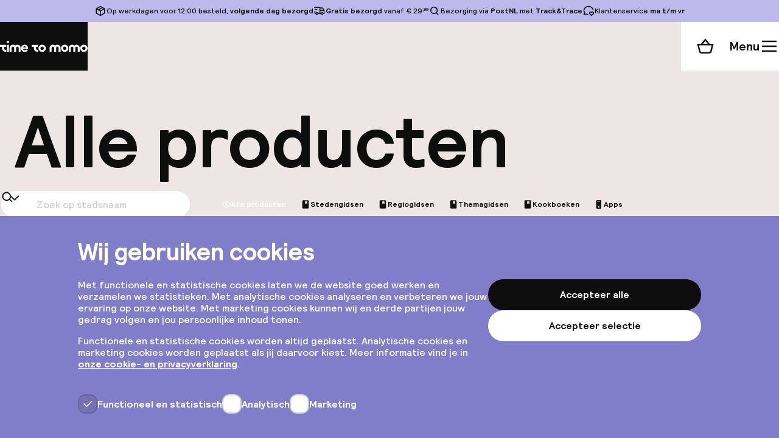

--- FILE ---
content_type: text/css
request_url: https://www.timetomomo.com/_next/static/css/defd9d03457efcb3.css
body_size: 6976
content:
:root{--primary-purple-rgb:97,97,255;--primary-purple:rgb(var(--primary-purple-rgb));--primary-purple-80:#8080ff;--complimentary-green-rgb:91,210,145;--complimentary-green:rgb(var(--complimentary-green-rgb));--complimentary-lilac-rgb:165,165,255;--complimentary-lilac:rgb(var(--complimentary-lilac-rgb));--complimentary-aubergine-rgb:137,41,98;--complimentary-aubergine:rgb(var(--complimentary-aubergine-rgb));--complimentary-sun:#ffdd82;--complimentary-sand-rgb:255,245,218;--complimentary-sand:rgb(var(--complimentary-sand-rgb));--neutrals-ink-rgb:22,28,81;--neutrals-ink:rgb(var(--neutrals-ink-rgb));--neutrals-ink-70:#5c6085;--neutrals-ink-50:#8b8da8;--neutrals-ink-30:#b9bbcb;--neutrals-ink-20:#d0d2dc;--neutrals-ink-10:#e8e8ee;--status-error:#c45221;--status-error-70:#d68664;--status-error-50-rgb:240,168,137;--status-error-50:rgb(var(--status-error-50-rgb));--status-neutral-rgb:210,210,255;--status-neutral:rgb(var(--status-neutral-rgb));--status-success:#8ce0b2;--status-warning-rgb:248,190,77;--status-warning:rgb(var(--status-warning-rgb));--shadow-small:0 1px 2px rgba(var(--neutrals-ink-rgb),0.3);--shadow-medium:0 4px 10px rgba(var(--neutrals-ink-rgb),0.3);--shadow-large:0 4px 24px rgba(var(--neutrals-ink-rgb),0.3);--shadow-xlarge:19px 75px 31px rgba(var(--neutrals-ink-rgb),0.01),11px 42px 26px rgba(var(--neutrals-ink-rgb),0.05),5px 19px 19px rgba(var(--neutrals-ink-rgb),0.09),1px 5px 11px rgba(var(--neutrals-ink-rgb),0.1);--font-family-serif:"ivypresto-headline",serif;--font-family-sans-serif:"proxima-nova",sans-serif;--font-quote-l:italic 700 3.75rem/1 var(--font-family-serif);--font-quote-m:italic 700 2rem/1 var(--font-family-serif);--font-header-xxl:700 3rem/1 var(--font-family-serif);--font-header-xl:700 2.5rem/1 var(--font-family-serif);--font-header-l:700 2rem/1 var(--font-family-serif);--font-header-m:700 1.5rem/1 var(--font-family-serif);--font-header-2-s:700 1.25rem/1 var(--font-family-serif);--font-header-s:700 1.25rem/1.2 var(--font-family-sans-serif);--font-header-xs:700 1.125rem/1.2 var(--font-family-sans-serif);--font-header-xxs:700 1rem/1.2 var(--font-family-sans-serif);--font-leader:400 1.5rem/1.2 var(--font-family-sans-serif);--font-body-l:400 1.25rem/1.4 var(--font-family-sans-serif);--font-body:400 1rem/1.4 var(--font-family-sans-serif);--font-body-s:400 0.875rem/1.4 var(--font-family-sans-serif);--font-body-xs:400 0.75rem/1.4 var(--font-family-sans-serif);--font-button:600 1rem/1 var(--font-family-sans-serif);--font-button-s:600 0.875rem/1 var(--font-family-sans-serif);--font-label:700 0.75rem/1.2 var(--font-family-sans-serif);--color-primary:#f73e5e;--color-primary-20:rgba(247,62,94,.2);--color-primary-80:rgba(247,62,94,.8);--color-status-error:#f08989;--color-status-error-light:#f9d0d0;--color-status-neutral:#d2d1f2;--color-status-neutral-light:#e8e8f8;--color-status-success:#63c39c;--color-status-success-light:#c1e7d7;--color-main-background:#eee5e5;--color-main-background-0:hsla(0,21%,92%,0);--color-main-background-80:hsla(0,21%,92%,.8);--color-main-white:#fff;--color-main-white-40:hsla(0,0%,100%,.4);--color-main-white-80:hsla(0,0%,100%,.8);--color-main-black:#0e0e0e;--color-main-black-5:hsla(0,0%,5%,.05);--color-main-black-10:hsla(0,0%,5%,.1);--color-main-black-20:hsla(0,0%,5%,.2);--color-main-black-30:hsla(0,0%,5%,.3);--color-main-black-40:hsla(0,0%,5%,.4);--color-main-black-50:hsla(0,0%,5%,.5);--color-main-black-60:hsla(0,0%,5%,.6);--color-main-black-80:hsla(0,0%,5%,.8);--color-cities-orange:#ebad69;--color-cities-orange-0:hsla(31,76%,67%,0);--color-cities-orange-60:#f3cea5;--color-cities-yellow:#dfc568;--color-cities-yellow-0:hsla(47,65%,64%,0);--color-cities-yellow-60:#ecdca4;--color-cities-green:#63c39c;--color-cities-green-0:rgba(99,195,156,0);--color-cities-green-60:#a1dbc3;--color-cities-blue:#78b8dc;--color-cities-blue-0:rgba(120,184,220,0);--color-cities-blue-60:#aed4ea;--color-cities-red:#f08989;--color-cities-red-0:hsla(0,77%,74%,0);--color-cities-red-60:#f6b8b8;--color-cities-purple:#8e8cde;--color-cities-purple-0:rgba(142,140,222,0);--color-cities-purple-20:rgba(142,140,222,.2);--color-cities-purple-60:#bbbaeb;--color-cities-purple-80:rgba(142,140,222,.8);--color-accent:var(--color-cities-purple);--color-accent-0:var(--color-cities-purple-0);--color-accent-60:var(--color-cities-purple-60);--font-h0:700 4rem/0.9 var(--font-family-relative);--font-h1:700 3.75rem/0.9 var(--font-family-relative);--font-h2:700 3rem/0.9 var(--font-family-relative);--font-h2-light:400 3rem/1 var(--font-family-relative);--font-h3:700 2rem/1 var(--font-family-relative);--font-h4:700 1.5rem/1.1 var(--font-family-relative);--font-h5:700 1.25rem/1.2 var(--font-family-relative);--font-h6:700 1.25rem/1.1 var(--font-family-relative);--font-body:500 1rem/1.2 var(--font-family-relative);--font-body-xxs:500 0.75rem/1.2 var(--font-family-relative);--font-body-xs:500 0.875rem/1.2 var(--font-family-relative);--font-body-s:500 1rem/1.2 var(--font-family-relative);--font-body-m:500 1.125rem/1.2 var(--font-family-relative);--font-body-l:500 1.25rem/1.2 var(--font-family-relative);--font-body-xl:500 1.75rem/1 var(--font-family-relative);--font-body-xxl:400 2.25rem/1 var(--font-family-relative);--font-button-l:700 1.5rem/1.2 var(--font-family-relative);--font-button-m:700 1.25rem/1.2 var(--font-family-relative);--font-button-s:700 1rem/1.2 var(--font-family-relative);--font-button-xs:700 0.875rem/1.2 var(--font-family-relative);--font-button-xxs:700 0.75rem/1.2 var(--font-family-relative)}@media (min-width:768px){:root{--font-h0:700 6rem/0.9 var(--font-family-relative);--font-h1:700 5rem/0.9 var(--font-family-relative);--font-h2:700 4rem/0.9 var(--font-family-relative);--font-h2-light:400 4rem/1 var(--font-family-relative);--font-h3:700 2.5rem/1 var(--font-family-relative);--font-h4:700 2rem/1.1 var(--font-family-relative);--font-h5:700 1.5rem/1.2 var(--font-family-relative);--font-body:500 1.25rem/1.2 var(--font-family-relative);--font-body-xl:500 2rem/1 var(--font-family-relative);--font-body-xxl:400 2.75rem/1 var(--font-family-relative)}}html{scroll-behavior:smooth;scroll-snap-type:y mandatory}body{margin:0;background-color:var(--color-main-background);font-family:var(--font-family-relative);color:var(--color-main-black);overflow-wrap:break-word;-webkit-font-smoothing:antialiased}legend{padding:0;display:table}fieldset{border:0;padding:.01em 0 0;margin:0;min-width:0}body:not(:-moz-handler-blocked) fieldset{display:table-cell}*{box-sizing:border-box}.wp-block-buttons.is-layout-flex{display:flex;flex-direction:row;justify-content:center;align-items:center;gap:16px}.wp-block-button{background-color:var(--color-primary);border-radius:1000px;padding-block:24px;padding-inline:32px;width:-moz-fit-content;width:fit-content;transition:all .3s cubic-bezier(.22,1,.36,1)}.wp-block-button,.wp-block-button a{color:var(--color-main-white);font:var(--font-button-m)}.wp-block-button a{text-decoration:none}.wp-block-button:hover{cursor:pointer;transform:scale(.95)}

--- FILE ---
content_type: text/css
request_url: https://www.timetomomo.com/_next/static/css/173a317763dbe0b3.css
body_size: 503
content:
@font-face{font-family:__fontRelative_4c747f;src:url(/_next/static/media/e1e0717630c7ca60-s.p.woff2) format("woff2");font-display:swap;font-weight:400 900}@font-face{font-family:__fontRelative_Fallback_4c747f;src:local("Arial");ascent-override:95.10%;descent-override:29.11%;line-gap-override:0.00%;size-adjust:103.05%}.__className_4c747f{font-family:__fontRelative_4c747f,__fontRelative_Fallback_4c747f}.__variable_4c747f{--font-family-relative:"__fontRelative_4c747f","__fontRelative_Fallback_4c747f"}

--- FILE ---
content_type: text/css
request_url: https://www.timetomomo.com/_next/static/css/f06be3029777e6a3.css
body_size: 25406
content:
.DestinationOverview_container__mka_G{padding:16px}@media (min-width:768px){.DestinationOverview_container__mka_G{padding-block:40px}}@media (min-width:1440px){.DestinationOverview_container__mka_G{padding-inline:56px}}.DestinationOverview_list__setzW{display:flex;flex-direction:column;justify-content:center;padding:0;margin:0;list-style:none}@media (min-width:768px){.DestinationOverview_list__setzW{flex-direction:row;flex-wrap:wrap;-moz-column-gap:22px;column-gap:22px;row-gap:40px}}.LogoHeader_container__7s9Pw{display:flex;justify-content:center;padding:56px 0}.LogoHeader_logo__fgr5P{filter:invert(1)}.LoadingDots_loading__PCDok{fill:currentColor}.LoadingDots_loading__PCDok circle{animation-name:LoadingDots_blink__Xh9CX;animation-duration:1.3s;animation-iteration-count:infinite;animation-fill-mode:both}.LoadingDots_loading__PCDok circle:nth-child(2){animation-delay:.2s}.LoadingDots_loading__PCDok circle:nth-child(3){animation-delay:.4s}@keyframes LoadingDots_blink__Xh9CX{0%{opacity:.3}20%{opacity:1}to{opacity:.3}}.BlogInsert_container__P5IHN{gap:16px;padding:32px 16px;margin:40px 0;background-color:var(--color-main-white);border-radius:32px;font:var(--font-button-m);text-align:center}@media (min-width:768px){.BlogInsert_container__P5IHN{padding:16px 32px;text-align:left}}.BlogInsert_insert__j7GqF{display:flex;flex-direction:column;align-items:center;justify-content:space-between;gap:16px;font:var(--font-button-m)}@media (min-width:768px){.BlogInsert_insert__j7GqF{flex-direction:row}}.BlogInsert_insert__j7GqF a{white-space:nowrap;justify-content:space-between}.BlogInsert_promo__6_Y_l{text-align:left}.RouteItem_container__k_ldO{flex:0 0 288px;display:flex;flex-direction:column;padding:24px}@media (min-width:1024px){.RouteItem_container__k_ldO{flex:0 0 400px;padding:40px}}.RouteItem_image__zh8cK{position:relative;aspect-ratio:1;margin-bottom:16px}@media (min-width:1024px){.RouteItem_image__zh8cK{margin-bottom:32px}}.RouteItem_image__zh8cK .RouteItem_image__img__9B7pA{background-color:var(--color-main-black-5);-o-object-fit:cover;object-fit:cover}.RouteItem_image__zh8cK[data-variant=m]{clip-path:url(#clip-path-m)}.RouteItem_image__zh8cK[data-variant=o] .RouteItem_image__img__9B7pA{border-radius:50%}.RouteItem_content__DdGq3{display:flex;flex-direction:column}.RouteItem_name__qeLiK{margin:16px 0 8px;font:var(--font-h5)}.RouteItem_description__OxeqK{margin:0 0 16px;font:var(--font-body-s)}.RouteItem_specs__rnZFR{display:flex;-moz-column-gap:8px;column-gap:8px;align-items:center;margin-top:auto;font:var(--font-button-xs)}.RouteItem_specs__icons__oRlCv{display:flex}.RouteItem_specs__icons__oRlCv>*{width:32px;height:32px;padding:4px;margin-left:-16px;border:4px solid var(--color-main-background);color:var(--color-main-white);border-radius:50%}.RouteItem_specs__icons__oRlCv>:first-child{margin-left:0;background-color:var(--color-cities-green)}.RouteItem_specs__icons__oRlCv>:nth-child(2){background-color:var(--color-cities-purple)}.RouteItem_specs__icons__oRlCv>:nth-child(3){background-color:var(--color-cities-orange)}.RouteItem_specs__icons__oRlCv>:nth-child(4){background-color:var(--color-cities-red)}.ButtonBadge_badge__IIhl7{display:flex;justify-content:center;align-items:center;min-width:20px;height:20px;background-color:var(--color-main-white);border-radius:10px;font:var(--font-button-xs);color:var(--color-main-black)}.PopoverGroup_popover__urQ3X{z-index:3;display:flex;background-color:var(--color-main-white);pointer-events:auto;outline:none;overflow-x:hidden;overflow-y:auto;overscroll-behavior:contain;opacity:1!important}.PopoverGroup_popover__inner__arRgT{display:flex;flex-direction:column}.DatesFilterValue_value__kc8wg{white-space:nowrap}.Popover_popover___gN7y{z-index:1;display:flex;align-items:center;min-width:98px;min-height:54px;padding:32px;background-color:var(--color-cities-purple);color:var(--color-main-white);border-radius:30px}.Popover_arrow__fFe16 svg{display:block;fill:var(--color-cities-purple)}.Popover_popover___gN7y[data-popper-placement^=top] .Popover_arrow__fFe16{bottom:-10px}.Popover_popover___gN7y[data-popper-placement^=bottom] .Popover_arrow__fFe16{top:-10px}.Popover_popover___gN7y[data-popper-placement^=left] .Popover_arrow__fFe16{right:-10px}.Popover_popover___gN7y[data-popper-placement^=right] .Popover_arrow__fFe16{left:-10px}.Popover_closePopover__9vqnS{margin:0 0 0 32px}@media (prefers-reduced-motion:no-preference){.Popover_enter__7nKP2{opacity:0;translate:0 20px}.Popover_enterActive__wdxIa{opacity:1;translate:0 0;transition:opacity .3s cubic-bezier(.22,1,.36,1),translate .3s cubic-bezier(.22,1,.36,1)}.Popover_exit__t9d6s{opacity:1;translate:0 0}.Popover_exitActive__h9NbB{opacity:0;translate:0 20px;transition:opacity .3s cubic-bezier(.22,1,.36,1),translate .3s cubic-bezier(.22,1,.36,1)}}.FilterButtons_container__u2ag3{display:flex;justify-content:space-between;-moz-column-gap:16px;column-gap:16px}@media (max-width:767px){.FilterButtons_container__u2ag3{position:sticky;z-index:1;bottom:0;padding:16px;background-color:var(--color-main-white)}}@media (min-width:768px){.FilterButtons_container__u2ag3{padding:24px}}.FilterButtons_primary__2t9_N{display:flex;-moz-column-gap:16px;column-gap:16px}@media (max-width:767px){.FilterButtons_primary__2t9_N,.FilterButtons_secondary__BpzmA{flex-grow:1;display:flex;flex-direction:column}}.FilterButtons_popover__bHWll{z-index:4}.FilterButtons_popover__text__booV_{margin:0;font:var(--font-body-s)}.Collapsible_trigger__f5kLo{margin-top:24px}.Collapsible_content__AJV4f{overflow:hidden}.Collapsible_content__AJV4f[data-state=open]{animation:Collapsible_open__8yChM .3s ease-out forwards}.Collapsible_content__AJV4f[data-state=closed]{height:0;animation:Collapsible_close__jNjjF .3s ease-out forwards}@keyframes Collapsible_open__8yChM{0%{height:0}to{height:var(--radix-collapsible-content-height)}}@keyframes Collapsible_close__jNjjF{0%{height:var(--radix-collapsible-content-height)}to{height:0}}.Checkbox_container___iVtx{all:unset;flex-shrink:0;display:flex;align-items:center;justify-content:center;width:28px;height:28px;background-color:var(--color-main-white);border:2px solid var(--color-main-black-20);border-radius:12px}.Checkbox_container___iVtx:hover{border-color:var(--color-main-black-40)}.Checkbox_container___iVtx:active,.Checkbox_container___iVtx:focus{border-color:var(--color-main-black)}.Checkbox_container___iVtx[data-state=checked]{background-color:var(--color-main-black);color:var(--color-main-white)}.SpecialRequest_heading__P6zPh{margin:0;font:var(--font-h5)}.SpecialRequest_comment__j4Fno{position:relative;padding:16px;margin-top:24px;background-color:var(--status-neutral);border-radius:10px}.SpecialRequest_comment__j4Fno:before{position:absolute;top:-9px;left:20px;display:block;width:44px;height:10px;content:"";background-color:var(--status-neutral);clip-path:path("M22 -1.9233e-06C28 10 44 10 44 10L22 10L0 10C0 10 17 10 22 -1.9233e-06Z")}.SpecialRequest_comment__text__9wVlB{margin:0;font:var(--font-body-s)}.SpecialRequest_contact__xendm{margin:24px 0 0;font:var(--font-body-s)}.CheckoutForm_heading__7lmVD{margin:0 0 32px;font:var(--font-h3)}@media (min-width:768px){.CheckoutForm_heading__7lmVD{display:none}}.CheckoutForm_cashback__E9zy0{margin:40px 0 16px}.CheckoutForm_cashback__trigger__yXkkb{display:flex;flex-direction:column;margin:32px 0}@media (min-width:768px){.CheckoutForm_cashback__trigger__yXkkb{margin-block:40px}}.CheckoutForm_cashback__trigger__text__xfPzp{flex-grow:1}.CheckoutForm_cashback__trigger__icon__9PzED{transition:rotate .3s cubic-bezier(.22,1,.36,1)}[data-state=open] .CheckoutForm_cashback__trigger__icon__9PzED{rotate:180deg}.CheckoutForm_cashback__content__hCMMj{padding:0 0 24px}.CheckoutForm_cashback__instruction__QeQPm{margin:0;font:var(--font-body-xs)}.CheckoutForm_cashback__highlight__aYPge{display:inline-block;padding:6px 10px;margin:40px 0 0;background-color:var(--color-status-success-light);border-radius:100px;font:var(--font-button-xxs)}.CheckoutForm_policyHeading__fOCa7{margin:32px 0 8px;font:var(--font-button-s)}.CheckoutForm_policyText__XnEOe{margin:0 0 24px;font:var(--font-body-xs);color:var(--color-main-black-60)}.CheckoutForm_policyText__XnEOe a{color:inherit}.CheckoutForm_policyText__XnEOe a:hover{color:var(--color-main-black)}.CheckoutForm_expiryText__auf_o{margin:0 0 30px;font:var(--font-body-s);color:var(--color-main-black-60)}.CheckoutFormContainer_form__Ua4q9{position:relative;min-height:600px;margin:20px 0 0;background-color:#fff;border-radius:40px}@media (min-width:768px){.CheckoutFormContainer_form__Ua4q9{margin-top:0;margin-bottom:0;border-radius:64px 0 0 64px;order:1;position:static;flex:2 0 400px;padding:28px 0;border-right:1px solid var(--color-main-black-20)}}.CheckoutFormContainer_form__section__ftLfe{padding:32px 20px}@media (min-width:768px){.CheckoutFormContainer_form__section__ftLfe{padding:32px;max-width:464px;margin:0 auto}}.CheckoutFormContainer_desktop__EylTa{display:none}@media (min-width:768px){.CheckoutFormContainer_desktop__EylTa{display:block}}.DetailsContainer_container__FOnr4{position:relative;min-height:600px;margin-top:20px;background-color:var(--color-main-white);border-radius:40px}@media (min-width:768px){.DetailsContainer_container__FOnr4{position:static;order:2;flex:1 2 300px;margin-top:0;border-radius:0 64px 64px 0}}.DetailsHeader_container__Kxwgu{margin-bottom:4px;text-align:center}.DetailsHeader_text__8Xphm{margin:0 0 4px;font:var(--font-body-s);color:var(--color-main-black-60)}.DetailsHeader_heading__8IxjP{margin:0;font:var(--font-h4)}.DetailsSection_container__RADWh{border-bottom:2px solid;-o-border-image:url("data:image/svg+xml,%3Csvg width='22' height='22' fill='none' xmlns='http://www.w3.org/2000/svg'%3E%3Cpath fill-rule='evenodd' clip-rule='evenodd' d='M0 0h1.4762c.5523 0 1 .4477 1 1 0 .3992-.2339.7437-.5721.904A1.0001 1.0001 0 011 2.4763c-.5523 0-1-.4477-1-1V0zm6.1905 1c0-.5523.4477-1 1-1h.9524c.5522 0 1 .4477 1 1s-.4478 1-1 1h-.9524c-.5523 0-1-.4477-1-1zm6.6666 0c0-.5523.4478-1 1-1h.9524c.5523 0 1 .4477 1 1s-.4477 1-1 1h-.9524c-.5522 0-1-.4477-1-1zm6.6667 0c0-.5523.4477-1 1-1H22v1.4762c0 .5523-.4477 1-1 1a1.0002 1.0002 0 01-.9041-.5721A1.0001 1.0001 0 0119.5238 1zM21 6.1905c.5523 0 1 .4477 1 1v.9524c0 .5522-.4477 1-1 1s-1-.4478-1-1v-.9524c0-.5523.4477-1 1-1zm-20 0c.5523 0 1 .4477 1 1v.9524c0 .5522-.4477 1-1 1s-1-.4478-1-1v-.9524c0-.5523.4477-1 1-1zm20 6.6666c.5523 0 1 .4478 1 1v.9524c0 .5523-.4477 1-1 1s-1-.4477-1-1v-.9524c0-.5522.4477-1 1-1zm-20 0c.5523 0 1 .4478 1 1v.9524c0 .5523-.4477 1-1 1s-1-.4477-1-1v-.9524c0-.5522.4477-1 1-1zm20 6.6667c.5523 0 1 .4477 1 1V22h-1.4762c-.5523 0-1-.4477-1-1 0-.3992.2339-.7437.5721-.9041A1.0002 1.0002 0 0121 19.5238zm-19.096.5721A1.0001 1.0001 0 001 19.5238c-.5523 0-1 .4477-1 1V22h1.4762c.5523 0 1-.4477 1-1 0-.3992-.2339-.7437-.5721-.9041zM6.1906 21c0-.5523.4477-1 1-1h.9524c.5522 0 1 .4477 1 1s-.4478 1-1 1h-.9524c-.5523 0-1-.4477-1-1zm6.6666 0c0-.5523.4478-1 1-1h.9524c.5523 0 1 .4477 1 1s-.4477 1-1 1h-.9524c-.5522 0-1-.4477-1-1z' fill='%23E8E8EE'/%3E%3C/svg%3E");border-image:url("data:image/svg+xml,%3Csvg width='22' height='22' fill='none' xmlns='http://www.w3.org/2000/svg'%3E%3Cpath fill-rule='evenodd' clip-rule='evenodd' d='M0 0h1.4762c.5523 0 1 .4477 1 1 0 .3992-.2339.7437-.5721.904A1.0001 1.0001 0 011 2.4763c-.5523 0-1-.4477-1-1V0zm6.1905 1c0-.5523.4477-1 1-1h.9524c.5522 0 1 .4477 1 1s-.4478 1-1 1h-.9524c-.5523 0-1-.4477-1-1zm6.6666 0c0-.5523.4478-1 1-1h.9524c.5523 0 1 .4477 1 1s-.4477 1-1 1h-.9524c-.5522 0-1-.4477-1-1zm6.6667 0c0-.5523.4477-1 1-1H22v1.4762c0 .5523-.4477 1-1 1a1.0002 1.0002 0 01-.9041-.5721A1.0001 1.0001 0 0119.5238 1zM21 6.1905c.5523 0 1 .4477 1 1v.9524c0 .5522-.4477 1-1 1s-1-.4478-1-1v-.9524c0-.5523.4477-1 1-1zm-20 0c.5523 0 1 .4477 1 1v.9524c0 .5522-.4477 1-1 1s-1-.4478-1-1v-.9524c0-.5523.4477-1 1-1zm20 6.6666c.5523 0 1 .4478 1 1v.9524c0 .5523-.4477 1-1 1s-1-.4477-1-1v-.9524c0-.5522.4477-1 1-1zm-20 0c.5523 0 1 .4478 1 1v.9524c0 .5523-.4477 1-1 1s-1-.4477-1-1v-.9524c0-.5522.4477-1 1-1zm20 6.6667c.5523 0 1 .4477 1 1V22h-1.4762c-.5523 0-1-.4477-1-1 0-.3992.2339-.7437.5721-.9041A1.0002 1.0002 0 0121 19.5238zm-19.096.5721A1.0001 1.0001 0 001 19.5238c-.5523 0-1 .4477-1 1V22h1.4762c.5523 0 1-.4477 1-1 0-.3992-.2339-.7437-.5721-.9041zM6.1906 21c0-.5523.4477-1 1-1h.9524c.5522 0 1 .4477 1 1s-.4478 1-1 1h-.9524c-.5523 0-1-.4477-1-1zm6.6666 0c0-.5523.4478-1 1-1h.9524c.5523 0 1 .4477 1 1s-.4477 1-1 1h-.9524c-.5522 0-1-.4477-1-1z' fill='%23E8E8EE'/%3E%3C/svg%3E");border-image-width:0 0 2px;border-image-slice:1 1 1.5 1;border-image-repeat:round;padding:32px 24px}@media (min-width:768px){.DetailsSection_container__RADWh{padding:40px 32px}}.DetailsSection_container__RADWh:last-child{border-bottom:none;border-image-width:0}.Occupancy_heading__7VU7Z{margin:0;font:var(--font-h5)}.Occupancy_list__GSG7V{padding:0;margin:0;list-style:none;font:var(--font-body-s);color:var(--color-main-black-60)}.Occupancy_list__GSG7V li{padding-top:16px}.Occupancy_icon__zBdq6{margin:0 4px 0 -4px;vertical-align:text-bottom}.Occupancy_ages__HIrgX{color:var(--color-main-black-30)}.Occupancy_text__3XbfX{margin:16px 0 0;font:var(--font-body-s);color:var(--color-main-black-60)}.Policies_policy__9RNDP{margin:32px 0 0}.Policies_heading__Jnd8T{margin:0 0 4px;font:var(--font-button-s)}.Policies_text__AIegt{margin:0;font:var(--font-body-s);color:var(--color-main-black-60)}.GuestsFilter_form__i8Vgv{padding:0 24px 16px}@media (min-width:768px){.GuestsFilter_form__i8Vgv{min-width:576px;padding:40px 40px 16px}}.NumberInput_container__N1hNM{display:flex;justify-content:flex-end;align-items:stretch;font:var(--font-button-s)}.NumberInput_input__oqHpK{display:inline-block;width:40px;padding:0;margin:0 8px;background-color:transparent;border:transparent;font:inherit;color:inherit;text-align:center}.NumberInput_input__oqHpK::-webkit-inner-spin-button,.NumberInput_input__oqHpK::-webkit-outer-spin-button{-webkit-appearance:none;margin:0}.NumberInput_input__oqHpK[type=number]{-moz-appearance:textfield}.RateInfo_button__t0hYH{padding:0;margin:0;background:none;border:none;-webkit-appearance:none;-moz-appearance:none;appearance:none;color:var(--color-main-black);vertical-align:text-bottom;cursor:pointer}.RateInfo_button__t0hYH:hover{color:var(--color-main-black-60)}.RateInfo_button__t0hYH svg{display:block}.RateInfo_popover__oVhcg{flex-direction:column;row-gap:8px;align-items:flex-start;width:233px;padding:24px;white-space:normal;text-align:left;z-index:10}.RateInfo_heading__viGZN{font:var(--font-button-s);margin:0 0 8px}.RateInfo_list__Gdm6d{list-style-type:disc;padding:0 0 0 16px;margin:0;font:var(--font-body-xs)}.RateInfo_list__Gdm6d li{padding-bottom:8px}.RateInfo_list__Gdm6d li::marker{font-size:14px}.RateInfo_link__by6H7{font:var(--font-button-xs);margin:8px 0 0}.RateInfo_link__by6H7 a{color:inherit}.FacilitiesFilter_form__eZuzQ{padding:0 24px 32px}@media (min-width:768px){.FacilitiesFilter_form__eZuzQ{min-width:450px;padding:8px 40px 40px;overflow-y:auto;overscroll-behavior:contain;border-bottom:1px solid var(--neutrals-ink-20)}}.FeatureRow_label__YdAK8{display:flex;align-items:center;min-height:48px}.FeatureRow_checkbox__AqgY5{margin-right:16px}.FeatureRow_icon__HdKbG{flex-shrink:0;margin-right:8px}.FeatureRow_text__pQlqR small{display:block;font:var(--font-body-xxs)}.GuestsInputs_field__q2Vzc{display:flex;align-items:center;justify-content:space-between;-moz-column-gap:16px;column-gap:16px}.GuestsInputs_field__q2Vzc:not(:first-child){margin-top:32px}.GuestsInputs_field__q2Vzc.GuestsInputs_field--sub__nBCIc{margin:16px 0 0 40px}.GuestsInputs_field__label__rrbQo{display:flex;flex-direction:column;row-gap:4px}.GuestsInputs_field__label__name__V01VI{font:var(--font-h5)}.GuestsInputs_field__label__description__aiFtU{font:var(--font-body-s);color:var(--color-main-black-40)}.GuestsInputs_subitem__YS9i7{padding-left:40px}.GuestsInputs_notice__brOtT{display:flex;-moz-column-gap:8px;column-gap:8px;align-items:center;margin:8px 0 0;color:var(--primary-purple)}@media (max-width:767px){.SearchBar_container__g8Z_J{background-color:var(--color-main-white);border-radius:40px 40px 0 0;padding:16px 16px 0;margin-top:16px}}.SearchBar_overlay__LU98O{position:fixed;z-index:10;top:0;right:0;bottom:0;left:0;background:var(--color-main-black-50);opacity:0;transition:opacity .3s cubic-bezier(.22,1,.36,1);pointer-events:none}@media (max-width:767px){.SearchBar_overlay__LU98O{display:none}}.SearchBar_overlay__LU98O[data-state=open]{opacity:1;pointer-events:auto}.SearchBar_bar__OSEMg{position:relative;display:flex;align-items:center;-moz-column-gap:16px;column-gap:16px;height:64px;padding:4px 12px 4px 24px;scroll-margin-top:160px;background-color:var(--color-main-black-10);border-radius:48px}@media (min-width:768px){.SearchBar_bar__OSEMg{display:inline-flex;-moz-column-gap:32px;column-gap:32px;height:96px;padding:8px 8px 8px 40px;margin-inline:40px;background-color:var(--color-main-white)}.SearchBar_bar__OSEMg[data-state=open]{z-index:11}}@media (min-width:1440px){.SearchBar_bar__OSEMg{margin-inline:80px}}.SearchBar_bar__OSEMg [data-radix-popper-content-wrapper]{position:absolute!important;transform:none!important;left:0!important;right:auto!important;top:104px!important;bottom:auto!important}.SearchBar_separator__vcXbf{width:1px;height:16px;background-color:var(--color-main-black-10)}@media (min-width:768px){.SearchBar_separator__vcXbf{width:2px;height:40px}}.SearchBar_updateButton__1Mmof{margin-left:auto}@media (min-width:768px){.SearchBar_updateButton__1Mmof{margin-left:16px}.SearchBar_mobile__MGPK8{display:none}}@media (max-width:767px){.SearchBar_desktop__VDubT{display:none}}.FacilitiesInputs_container__LhThl{padding:8px 0 0}.FacilitiesInputs_heading__Ghw9J{margin:0 0 8px;color:var(--neutrals-ink)}.FacilitiesInputs_heading__Ghw9J:not(:first-child){margin-top:32px}.EventBanner_container__FXLQT{position:relative;display:flex;-moz-column-gap:24px;column-gap:24px;padding:40px 24px;background-color:var(--color-cities-purple);border-radius:40px;color:var(--color-main-white)}@media (min-width:768px){.EventBanner_container__FXLQT{-moz-column-gap:80px;column-gap:80px;padding:40px 80px}}.EventBanner_image__OdYa1{position:relative;flex:0 0 140px}.EventBanner_text__Jf2sK{display:flex;flex-direction:column;row-gap:8px;padding:16px 0}.EventBanner_title__7r6X4{margin:0;font:var(--font-h5)}.EventBanner_description__g4Tyu{margin:0;font:var(--font-body-xs)}.EventBanner_description__g4Tyu b{font-weight:900}.RoomSelectionFilter_container__2hgXG{display:flex;flex-direction:column;row-gap:32px;scroll-margin-top:88px}@media (min-width:768px){.RoomSelectionFilter_container__2hgXG{padding:0 64px}.RoomSelectionFilter_overlay__onBUZ{position:fixed;z-index:3;inset:0;background:var(--color-main-black-50);opacity:0;transition:opacity .3s cubic-bezier(.22,1,.36,1);pointer-events:none}.RoomSelectionFilter_overlay__onBUZ[data-state-open=true]{opacity:1;pointer-events:auto}}.RoomSelectionFilter_search__7Hr6j{align-self:center;position:relative;display:flex;align-items:center;justify-content:space-between;-moz-column-gap:24px;column-gap:24px;height:64px;padding:4px 4px 4px 32px;background-color:var(--color-main-white);border-radius:36px}@media (min-width:768px){.RoomSelectionFilter_search__7Hr6j{-moz-column-gap:32px;column-gap:32px;height:72px;padding:8px 8px 8px 32px}}.RoomSelectionFilter_search__7Hr6j:has([data-state=open]){z-index:3}.RoomSelectionFilter_search__7Hr6j [data-radix-popper-content-wrapper]{position:absolute!important;transform:none!important;left:50%!important;right:auto!important;top:80px!important;bottom:auto!important;transform:translateX(-50%)!important}.RoomSelectionFilter_separator__cBPyD{width:1px;height:16px;background-color:var(--color-main-black-10)}@media (min-width:768px){.RoomSelectionFilter_separator__cBPyD{width:2px;height:40px}.RoomSelectionFilter_updateButton__YTgFu{margin-left:16px}}.RoomSelectionFilter_updateButton__text__r8Bo7{display:none}@media (min-width:768px){.RoomSelectionFilter_updateButton__text__r8Bo7{display:block}}.RoomSelectionFilter_filters__3A2GH{position:relative;display:flex;align-items:center;-moz-column-gap:24px;column-gap:24px}.RoomSelectionFilter_filters__3A2GH:has([data-state=open]){z-index:3}.RoomSelectionFilter_filters__3A2GH:has(.RoomSelectionFilter_filters__button__m4NDX:nth-child(2)){margin-bottom:56px}.RoomSelectionFilter_filters__3A2GH [data-radix-popper-content-wrapper]{position:absolute!important;transform:none!important;left:0!important;right:auto!important;top:64px!important;bottom:auto!important}.RoomSelectionFilter_filters__separator__zRu2u{min-width:2px;height:40px;background-color:var(--color-main-black-10)}.RoomSelectionFilter_filters__buttons__QS0WL{display:flex;flex-wrap:wrap;align-items:center;gap:16px}.Section_section__yyhKi{margin:40px 24px}@media (min-width:768px){.Section_section__yyhKi{margin:80px}}.Section_heading__UPABU{margin:0 0 24px;font:var(--font-h3)}@media (min-width:768px){.Section_heading__UPABU{margin-bottom:40px}}.Section_badge__XNu38{vertical-align:top;display:inline-flex;justify-content:center;align-items:center;padding:6px 10px;margin-left:8px;background-color:var(--color-accent);border-radius:100px;font:var(--font-button-xxs);color:#fff}.ListViewItem_container__DGADM{--highlight-color:var(--color-main-black);position:relative;padding:16px 24px;transition:background-color .3s cubic-bezier(.22,1,.36,1)}.ListViewItem_container__DGADM.ListViewItem_container--no-match__DO_Bq{background-color:var(--color-main-black-10)}.ListViewItem_container__DGADM.ListViewItem_container--active__QV1zq{--highlight-color:var(--color-primary);background-color:var(--color-main-black-5)}.ListViewItem_container__DGADM:hover{background-color:var(--color-main-black-10)}.ListViewItem_link__yDkAw{display:flex;flex-direction:column;-moz-column-gap:24px;column-gap:24px;row-gap:16px;text-decoration:none}.ListViewItem_link__yDkAw:active{--highlight-color:var(--color-primary)}.ListViewItem_link__image___Ti9d{position:relative;flex:0 0 200px;height:140px;overflow:hidden;overflow:clip;background-color:var(--color-main-black-10);border-radius:24px}.ListViewItem_link__image__tag__Fe7rH{position:absolute;right:8px;bottom:8px}.ListViewItem_badge__IyH5B{display:flex;align-items:center;gap:8px;padding:3px 10px 3px 6px;background-color:var(--color-cities-purple);border-radius:50px;font:var(--font-body-xxs);color:var(--color-main-white)}.ListViewItem_link__content__heading__pYQvg{margin:0 0 8px;font:var(--font-h6);color:var(--highlight-color);transition:color .3s cubic-bezier(.22,1,.36,1)}.ListViewItem_link__content__details__GWDkQ{display:flex;flex-direction:column;row-gap:8px}.ListViewItem_link__content__details__distance__dIGh_{margin:0 0 8px;font:var(--font-body-xs);color:var(--color-main-black-40)}.ListViewItem_overlay__VvOMK{display:flex;align-items:center;justify-content:space-between}.ListViewItem_overlay__price__ZRcm9{margin:0;font:var(--font-body-xxs);color:var(--color-main-black-40);text-align:right}.ListViewItem_priceBeforeDiscount__BLc40{padding-right:2px}.ListViewItem_price__84sPi{font:var(--font-button-s);color:var(--color-main-black)}.ListViewItem_lengthOfStay__aPnY_,.ListViewItem_startingAt___CjH7{display:block}.ListViewItem_discountBadge__rljjY{display:block;margin-top:2px}@media (min-width:768px){.ListViewItem_link__yDkAw{flex-direction:row;padding-right:48px}.ListViewItem_link__content__PdvvW{min-height:0;min-height:auto;padding:8px 0;margin-right:0}.ListViewItem_link__content__heading__pYQvg{font:var(--font-body-s);font-weight:700}.ListViewItem_overlay__VvOMK{position:absolute;inset:auto 48px 16px 248px}}.MapFilters_container__Zk0_c{position:absolute;z-index:1;inset:83px 0 auto 0;pointer-events:none;overflow:hidden}@media (min-width:768px){.MapFilters_container__Zk0_c{position:fixed;inset:auto 0 0 468px;padding:24px 0}}.MapFilters_scroll__T_ZHA{display:inline-flex;max-width:100%;-moz-column-gap:8px;column-gap:8px;padding:0 16px;white-space:nowrap;overflow-x:scroll;scrollbar-width:none;pointer-events:auto}@media (min-width:768px){.MapFilters_scroll__T_ZHA{padding:0 24px}}.MapFilters_scroll__T_ZHA::-webkit-scrollbar{display:none}.MapFilters_neighbourhoodsIcon__289_E{color:var(--color-cities-purple-60)}.MapFilters_horecaIcon__5CRoB{color:var(--color-cities-orange)}.MapFilters_sightsIcon__HVzul{color:var(--color-cities-purple)}.MapFilters_shoppingIcon__Dc5dU{color:var(--color-cities-red)}.MapFilters_activitiesIcon__DvChR{color:var(--color-cities-green)}.MapFilters_buttonNext__9DKY6,.MapFilters_buttonPrevious__1JB3f{position:absolute;z-index:2;top:50%;transform:translateY(-50%);display:flex;align-items:center;border-radius:50%;opacity:0;pointer-events:none;transition:opacity .3s cubic-bezier(.22,1,.36,1)}.MapFilters_buttonNext__9DKY6[data-show=true],.MapFilters_buttonPrevious__1JB3f[data-show=true]{opacity:1;pointer-events:auto}.MapFilters_buttonNext__9DKY6:before,.MapFilters_buttonPrevious__1JB3f:before{content:"";position:absolute;z-index:-1;top:-1px;bottom:-1px;width:72px;pointer-events:none}.MapFilters_buttonPrevious__1JB3f{left:16px}.MapFilters_buttonPrevious__1JB3f:before{left:-32px;background:linear-gradient(90deg,var(--color-main-background),var(--color-main-background-0))}.MapFilters_buttonNext__9DKY6{right:16px}.MapFilters_buttonNext__9DKY6:before{right:-32px;background:linear-gradient(-90deg,var(--color-main-background),var(--color-main-background-0))}

--- FILE ---
content_type: text/css
request_url: https://www.timetomomo.com/_next/static/css/c369f7045abf3df6.css
body_size: 86206
content:
.Cart_container__Uc2bM{display:flex;flex-direction:column;row-gap:40px;padding:40px 0 112px}@media (min-width:1024px){.Cart_container__Uc2bM{flex-direction:row;-moz-column-gap:80px;column-gap:80px;padding-top:56px}}@media (min-width:1440px){.Cart_container__Uc2bM{-moz-column-gap:140px;column-gap:140px}}@media (min-width:1024px){.Cart_productsColumn__Yw9_K{flex:29 1}}.Cart_title__vV4IO{margin:0 0 56px;font:var(--font-h2)}@media (min-width:768px){.Cart_title__vV4IO{margin-bottom:64px}}.Cart_products__T6Q2x{display:flex;flex-direction:column;row-gap:40px;padding:0;margin:40px 0;list-style:none}.Cart_overviewColumn__IJ0un{display:flex;flex-direction:column;row-gap:16px;margin-inline:-16px}@media (min-width:768px){.Cart_overviewColumn__IJ0un{margin-inline:0}}@media (min-width:1024px){.Cart_overviewColumn__IJ0un{flex:21 1}}.Cart_overview__s826Y{display:flex;flex-direction:column;padding:40px;background-color:var(--color-main-white);border-radius:40px}@media (min-width:1024px){.Cart_overview__s826Y{padding:64px;border-radius:64px}}.Cart_overviewTitle__5XhVN{margin:0 0 16px;font:var(--font-h4)}@media (min-width:768px){.Cart_overviewTitle__5XhVN{margin-bottom:24px}}.Cart_priceList__DPQc0{display:grid;grid-template-columns:2fr 1fr;grid-row-gap:8px;row-gap:8px;padding:0;margin:0 0 24px}@media (min-width:768px){.Cart_priceList__DPQc0{margin-bottom:40px}}.Cart_priceList__DPQc0 dd,.Cart_priceList__DPQc0 dt{padding:0;margin:0}.Cart_priceList__DPQc0 dt{font:var(--font-body-s)}.Cart_priceList__DPQc0 dt:last-of-type{font:var(--font-button-l)}.Cart_priceList__DPQc0 dd{font:var(--font-button-m);text-align:right}.Cart_priceList__DPQc0 dd:last-of-type{font:var(--font-h4)}.Cart_priceList__DPQc0 hr{grid-column:1/span 2;width:100%;border:1px dashed var(--color-main-black-20)}.Cart_orderButton__f97Rt{display:flex;flex-direction:column}@media (max-width:767px){.Cart_orderButton__f97Rt{position:fixed;inset:auto 24px 16px}}.Cart_paymentMethods__iUksQ{display:flex;justify-content:center;flex-wrap:wrap;gap:8px;padding:0;margin:16px auto 0;list-style:none}@media (min-width:768px){.Cart_paymentMethods__iUksQ{margin-top:24px}}.Cart_paymentMethods__iUksQ li{display:flex;align-items:center;justify-content:center;width:35px;height:24px;border:1px solid var(--color-main-black-20);border-radius:4px}.CartItem_container__XdryZ{display:flex;-moz-column-gap:16px;column-gap:16px}@media (min-width:375px){.CartItem_container__XdryZ{-moz-column-gap:24px;column-gap:24px}}.CartItem_image__ZX_T8{flex-shrink:0;display:block;width:64px}@media (min-width:375px){.CartItem_image__ZX_T8{width:80px}}@media (min-width:768px){.CartItem_image__ZX_T8{width:160px}}.CartItem_info__2FUSP{flex-grow:1}.CartItem_title__toKWY{margin:0;font:var(--font-h5)}.CartItem_title__toKWY a{color:inherit;text-decoration:none}.CartItem_itemPrice__hGiCz{display:flex;-moz-column-gap:4px;column-gap:4px;margin:0;font:var(--font-body-xs)}.CartItem_actions__3SjMh{display:flex;flex-wrap:wrap;-moz-column-gap:8px;column-gap:8px;align-items:center;margin-top:24px}@media (min-width:375px){.CartItem_actions__3SjMh{-moz-column-gap:24px;column-gap:24px}}.CartItem_price__Kv68Q{font:var(--font-h5)}.Heading_xxlarge__nzQF4{font:var(--font-header-xxl)}.Heading_xlarge__uNQlC{font:var(--font-header-xl)}.Heading_large__SpuFm{font:var(--font-header-l)}.Heading_medium__xScoH{font:var(--font-header-m)}.Heading_small__YJWXR{font:var(--font-header-s)}.Heading_small-serif__cFuDG{font:var(--font-header-2-s)}.Heading_xsmall__qynQK{font:var(--font-header-xs)}.Heading_xxsmall__u7o5G{font:var(--font-header-xxs)}.Field_field__Wswct{margin-bottom:24px;color:var(--neutrals-ink-70)}.Field_field--vertical__pOulw{display:flex;flex-direction:column;gap:8px}.Field_field--horizontal__7c643{display:grid;grid-template-columns:1fr 1fr;grid-gap:20px;gap:20px;align-items:center;min-height:48px}.Field_checkbox__iwZI_{display:flex;align-items:center;-moz-column-gap:12px;column-gap:12px}.FieldLabel_label__vjmvS{display:block;color:var(--neutrals-ink-70)}.FieldLabel_label--variant-text__bWoeT{font:var(--font-body-s);font-weight:700;-webkit-font-smoothing:antialiased}.FieldLabel_label--variant-heading__hl32I{font:var(--font-header-xxs)}.FieldLabel_label--variant-checkbox__eoWOf{font:var(--font-body);color:var(--neutrals-ink)}.FieldLabel_label--invalid__fDp7N{color:var(--status-error)}.FieldLabel_label--disabled__onWm0{color:var(--neutrals-ink-70)}.FieldHelperText_text__kYzU5{margin:0}.FieldHelperText_text--invalid__wDzL0{color:var(--status-error)}.FieldHelperText_text--disabled__eR_06{color:var(--neutrals-ink-30)}.FieldHelperText_text__kYzU5 a{font-weight:600;color:inherit}.Text_leading__tB9uI{font:var(--font-leader)}.Text_body-large__IutpM{font:var(--font-body-l)}.Text_body__bhj8L{font:var(--font-body)}.Text_body-small__m0_bQ{font:var(--font-body-s)}.Text_body-xsmall__brgNX{font:var(--font-body-xs)}.Text_button__CIpow{font:var(--font-button)}.Text_button-small__gIYA6{font:var(--font-button-s)}.Text_label___egr9{font:var(--font-label);text-transform:uppercase}.Text_quote-large__gc6Rg{font:var(--font-quote-l)}.Text_quote-medium__HEwt2{font:var(--font-quote-m)}.RoutesProductItem_container__H1zmv{margin:80px 0}@media (min-width:768px){.RoutesProductItem_container__H1zmv{margin-block:120px}}.RoutesProductItem_heading__ZO79U{margin:0 24px 24px;font:var(--font-h2-light);text-align:center}@media (min-width:1024px){.RoutesProductItem_heading__ZO79U{max-width:448px;margin:0 40px 0 auto;text-align:left}}@media (min-width:1440px){.RoutesProductItem_heading__ZO79U{max-width:600px;margin-right:80px}}.RoutesProductItem_list__bZYHD{padding:0;margin:0;list-style:none}@media (min-width:768px){.RoutesProductItem_list__bZYHD{display:flex;flex-wrap:wrap;margin:0 16px}.RoutesProductItem_list__bZYHD>li{flex:0 0 50%}}@media (min-width:1024px){.RoutesProductItem_list__bZYHD{margin:0 56px;justify-content:space-around;-moz-column-gap:16px;column-gap:16px}.RoutesProductItem_list__bZYHD>li{flex:0 0 480px}.RoutesProductItem_list__bZYHD>li:first-child{margin-top:-144px}.RoutesProductItem_list__bZYHD>li:nth-child(2){margin-top:80px}.RoutesProductItem_list__bZYHD>li:nth-child(3){flex:0 0 403px;margin-top:-120px}.RoutesProductItem_list__bZYHD>li:nth-child(4){flex:0 0 403px;margin-top:80px}}@media (min-width:1280px){.RoutesProductItem_list__bZYHD{-moz-column-gap:40px;column-gap:40px}}@media (min-width:1440px){.RoutesProductItem_list__bZYHD{margin:0 200px 0 56px;justify-content:space-between}.RoutesProductItem_list__bZYHD>li{flex:0 0 533px}.RoutesProductItem_list__bZYHD>li:nth-child(3){flex:0 0 454px;margin-left:180px}.RoutesProductItem_list__bZYHD>li:nth-child(4){position:relative;left:-72px;flex:0 0 454px}}.RoutesProductItem_item___uCVh{position:relative;display:block;padding:24px;border-radius:40px;color:inherit;text-decoration:none;transition:background-color .3s cubic-bezier(.22,1,.36,1)}@media (min-width:768px){.RoutesProductItem_item___uCVh{padding:40px 40px 80px}}.RoutesProductItem_item___uCVh:hover{background-color:var(--color-main-black-5)}.RoutesProductItem_item__image__mH69c{position:relative;aspect-ratio:1;margin:0 0 24px;border:20px solid transparent}.RoutesProductItem_item__image__mH69c:before{content:"";position:absolute;inset:-20px;background-color:var(--color-main-black-5)}.RoutesProductItem_item__image__mH69c[data-variant=o]:before{border-radius:50%}.RoutesProductItem_item__image__mH69c[data-variant=m]:before{clip-path:url(#clip-path-m)}.RoutesProductItem_item__image__img___eAP_{-o-object-fit:contain;object-fit:contain;filter:drop-shadow(-16px 16px 16px var(--color-main-black-30)) blur(0)}.RoutesProductItem_item__name__cga3N{margin:0 0 16px;font:var(--font-h3);text-align:center}@media (min-width:768px){.RoutesProductItem_item__name__cga3N{text-align:left}}.RoutesProductItem_item__description__M_qpM{margin:0;font:var(--font-body-s);text-align:center}@media (min-width:768px){.RoutesProductItem_item__description__M_qpM{text-align:left;margin-bottom:16px}}.RoutesProductItem_item__price__t_Usa{position:absolute;top:56px;right:8px;display:flex;align-items:center;justify-content:center;width:80px;height:80px;padding:3px 0 0 4px;background-color:var(--color-main-black);border-radius:50%;font:var(--font-h3);color:var(--color-main-white)}.RoutesProductItem_item__price__t_Usa sup{font-size:1rem;margin-left:2px}@media (min-width:768px){.RoutesProductItem_item__price__t_Usa{width:100px;height:100px;top:80px;right:8px;padding:4px 0 0 6px}.RoutesProductItem_item__price__t_Usa sup{font-size:1.25rem}}.RoutesProductItem_type___bApA{margin-bottom:8px}@media (min-width:768px){.RoutesProductItem_type___bApA{margin-bottom:16px}}.RoutesProductItem_type___bApA>div{display:flex;justify-content:center}@media (min-width:768px){.RoutesProductItem_type___bApA>div{justify-content:flex-start}}.RoutesProductItem_actions__oXxQd{display:none}@media screen and (min-width:768px){.RoutesProductItem_actions__oXxQd{display:flex;justify-content:center;align-items:center;gap:8px;position:absolute;bottom:36px;left:40px}}.RoutesProductItem_actions_mobile__57IvC{position:relative;display:flex;justify-content:center;align-items:center;gap:8px;margin-top:24px}@media screen and (min-width:768px){.RoutesProductItem_actions_mobile__57IvC{display:none}}.RoutesProductItem_routesitem_wrapper__Mr_iF{position:relative;margin-bottom:54px}@media (min-width:768px){.RoutesProductItem_routesitem_wrapper__Mr_iF{margin-bottom:0}}.Icon_icon__7N6oq{display:inline-block}.DestinationComboBox_container__BRS_L{position:relative;display:flex;align-items:stretch;height:48px}.DestinationComboBox_icon__ouMFf{position:absolute;inset:12px auto 12px 20px;pointer-events:none;color:var(--color-main-black)}.DestinationComboBox_input__CKX1_{width:100%;flex-grow:1;padding:0 58px;-webkit-appearance:none;-moz-appearance:none;appearance:none;background-color:var(--color-main-white);border:2px solid var(--color-main-black-10);border-radius:24px;font:var(--font-button-s);outline:none;transition:border-color .2s cubic-bezier(.22,1,.36,1)}.DestinationComboBox_input__CKX1_::-moz-placeholder{font:var(--font-body-s);color:var(--color-main-black-20)}.DestinationComboBox_input__CKX1_::placeholder{font:var(--font-body-s);color:var(--color-main-black-20)}.DestinationComboBox_input__CKX1_[data-disabled=true]{background-color:var(--color-main-black-5);border-color:var(--color-main-black-5);color:var(--color-main-black-20)}.DestinationComboBox_input__CKX1_[data-hovered=true]{border-color:var(--color-main-black-20)}.DestinationComboBox_input__CKX1_[data-focused=true]{border-color:var(--color-main-black)}.DestinationComboBox_input__CKX1_[aria-expanded=true]{border-bottom-left-radius:0;border-bottom-right-radius:0}.DestinationComboBox_button__UqkAQ{position:absolute;inset:0 0 0 auto;padding:0 20px 0 12px;-webkit-appearance:none;-moz-appearance:none;appearance:none;background:none;border:none;border-radius:0 20px 20px 0;cursor:pointer;color:var(--color-main-black)}.DestinationComboBox_button__UqkAQ svg{transition:rotate .2s cubic-bezier(.22,1,.36,1)}.DestinationComboBox_button__UqkAQ[data-pressed=true] svg{rotate:180deg}.DestinationComboBox_popover__Jbkvv{width:var(--trigger-width);overflow-y:auto;background-color:var(--color-main-white);border:2px solid var(--color-main-black);border-radius:0 0 24px 24px}.DestinationComboBox_list__yW_SP{padding:6px}.DestinationComboBox_item__UUWQx{display:flex;align-items:center;-moz-column-gap:12px;column-gap:12px;padding:8px 12px;border-radius:80px;font:var(--font-button-s);color:var(--color-main-black);text-decoration:none;cursor:pointer}.DestinationComboBox_item__UUWQx[data-focused=true]{background-color:var(--color-main-black-5)}.DestinationComboBox_item__icon__idq_d{flex-shrink:0}.DestinationComboBox_item__country__sT200{font:var(--font-body-s);color:var(--color-main-black-20)}.BlogHeader_container__V25CP{padding:40px 24px 24px}@media (min-width:768px){.BlogHeader_container__V25CP{padding-top:104px;padding-inline:40px}}@media (min-width:1440px){.BlogHeader_container__V25CP{position:relative;padding-inline:536px 80px}}.BlogHeader_title___7HTI{margin:0 0 24px;font:var(--font-h0)}@media (min-width:768px){.BlogHeader_title___7HTI{margin:0 0 40px}}.BlogHeader_containerPage__eYCB7{position:relative;z-index:1;padding-top:40px;box-sizing:content-box;max-width:600px;padding-inline:24px;margin:0 auto}@media (min-width:768px){.BlogHeader_containerPage__eYCB7{padding-top:104px;padding-inline:40px}}@media (min-width:1440px){.BlogHeader_containerPage__eYCB7{position:relative;padding-inline:80px 280px}}.BlogHeader_viewAll__ZEVlW{display:none}@media (min-width:1440px){.BlogHeader_viewAll__ZEVlW{display:block;position:absolute;top:104px;left:80px}}.Article_container___r1_a{display:grid;grid-template-areas:"tags" "quote" "description" "author";grid-template-rows:max-content;padding-inline:24px;margin:80px 0}@media (min-width:768px){.Article_container___r1_a{padding-inline:40px;margin-bottom:120px}}@media (min-width:1024px){.Article_container___r1_a{grid-template-areas:"quote tags" "quote description" "author description";-moz-column-gap:100px;column-gap:100px}}@media (min-width:1440px){.Article_container___r1_a{-moz-column-gap:200px;column-gap:200px;padding-inline:80px}}.Article_tags__vo_zG{grid-area:tags;margin:0 0 16px}@media (min-width:1024px){.Article_tags__vo_zG{min-height:80px}}.Article_quote__mxeW5{grid-area:quote;font:var(--font-body-xxl)}.Article_quote__mxeW5 p{margin:0}.Article_description__suOc2{grid-area:description;margin-top:24px;font:var(--font-body-l)}.Article_description__suOc2 p{margin:0}.Article_author__EZAUf{grid-area:author;margin-top:40px}@media (min-width:768px){.Article_author__EZAUf{margin-top:64px}}.AuthorDialog_overlay__yg8Wp{position:fixed;z-index:3;inset:0;background-color:var(--color-main-black-10)}.AuthorDialog_overlay__yg8Wp[data-state=open]{animation:AuthorDialog_fadeIn__tpta1 .3s cubic-bezier(.22,1,.36,1) forwards}.AuthorDialog_overlay__yg8Wp[data-state=closed]{animation:AuthorDialog_fadeOut__TC2Xk .3s cubic-bezier(.22,1,.36,1) forwards}.AuthorDialog_content__Pb3hr{position:fixed;z-index:3;top:0;right:0;bottom:0;max-width:520px;padding:24px;background-color:var(--color-main-white);overflow-y:auto}@media (min-width:768px){.AuthorDialog_content__Pb3hr{padding:80px}}@media (prefers-reduced-motion:no-preference){.AuthorDialog_content__Pb3hr[data-state=open]{animation:AuthorDialog_slideInFromRight__ldicO .3s cubic-bezier(.22,1,.36,1) forwards}.AuthorDialog_content__Pb3hr[data-state=closed]{animation:AuthorDialog_slideOutToRight__cDVtj .3s cubic-bezier(.22,1,.36,1) forwards}}.AuthorDialog_close__wzr_9{position:absolute;top:12px;left:12px;scale:.7}@media (min-width:768px){.AuthorDialog_close__wzr_9{top:32px;left:32px;scale:1}}.AuthorDialog_image__q3g4K{max-width:calc(100% - 48px);height:auto;aspect-ratio:1;margin:24px 24px 40px;background-color:var(--color-main-black-5);border-radius:50%}@media (min-width:768px){.AuthorDialog_image__q3g4K{max-width:100%;margin:0 0 40px}}.AuthorDialog_title__2_ps6{margin:0 0 16px;font:var(--font-h2);color:var(--color-accent)}.AuthorDialog_subtitle__9HlEC{margin:0 0 40px;font:var(--font-h5)}.AuthorDialog_text__bEwPF p{margin:0;font:var(--font-body-l)}@keyframes AuthorDialog_fadeIn__tpta1{0%{opacity:0}to{opacity:1}}@keyframes AuthorDialog_fadeOut__TC2Xk{0%{opacity:1}to{opacity:0}}@keyframes AuthorDialog_slideInFromRight__ldicO{0%{transform:translateX(100%)}to{transform:translateX(0)}}@keyframes AuthorDialog_slideOutToRight__cDVtj{0%{transform:translateX(0)}to{transform:translateX(100%)}}.Slider_container__qr_Ce{position:relative}@media (min-width:1440px){.Slider_container__qr_Ce{width:calc(var(--vw-without-scrollbar, 1vw) * 100);left:calc(((var(--vw-without-scrollbar, 1vw) * 100) - 1440px) / 2 * -1)}}.Slider_scroll__1Z0aZ{position:relative;display:flex;padding:24px 0;margin:0;list-style:none;overflow-x:scroll;scroll-snap-type:x mandatory;scrollbar-width:none}@media (min-width:768px){.Slider_scroll__1Z0aZ{-moz-column-gap:8px;column-gap:8px;padding-inline:16px;scroll-padding:0 16px}}@media (min-width:1440px){.Slider_scroll__1Z0aZ{padding-inline:56px;scroll-padding:0 56px}.Slider_scroll__1Z0aZ>li:first-child{margin-left:auto}.Slider_scroll__1Z0aZ>li:last-child{margin-right:auto}}.Slider_scroll__1Z0aZ::-webkit-scrollbar{display:none}.Slider_scroll__1Z0aZ>li{scroll-snap-align:start}@media (max-width:767px){.Slider_container__qr_Ce[data-mobile=false] .Slider_scroll__1Z0aZ{flex-direction:column;overflow-x:visible;overflow-x:initial;scroll-snap-type:none}.Slider_container__qr_Ce[data-mobile=false] .Slider_scroll__1Z0aZ>li{scroll-snap-align:none}}.Slider_buttonNext__oKxWQ,.Slider_buttonPrevious__yg4e0{position:absolute;z-index:2;top:50%;transform:translateY(-50%);display:flex}@media (max-width:767px){.Slider_container__qr_Ce[data-mobile=false] .Slider_buttonNext__oKxWQ,.Slider_container__qr_Ce[data-mobile=false] .Slider_buttonPrevious__yg4e0{display:none}}.Slider_buttonPrevious__yg4e0{left:16px}.Slider_buttonNext__oKxWQ{right:16px}.AuthorButton_container__xakfZ{--image-margin:8px;position:relative;display:flex;align-items:center;-moz-column-gap:24px;column-gap:24px;margin:calc(var(--padding-block) * -1 + var(--image-margin)) calc(var(--padding-inline) * -1 + var(--image-margin));margin-right:0}@media (min-width:767px){.AuthorButton_container__xakfZ{--image-margin:12px;-moz-column-gap:32px;column-gap:32px;margin-right:16px}}.AuthorButton_quoteIcon__dZPmR{position:absolute;top:-8px;left:-8px;padding:8px;background-color:var(--color-accent);border-radius:50%}@media (min-width:767px){.AuthorButton_quoteIcon__dZPmR{top:0;left:0}.AuthorButton_quoteIcon__dZPmR svg{width:24px;height:24px}}.AuthorButton_image__prcRi{flex-shrink:0;position:relative;width:80px;height:80px}@media (min-width:767px){.AuthorButton_image__prcRi{width:120px;height:120px}}.AuthorButton_image__prcRi .AuthorButton_image__img__FExSA{background-color:var(--color-main-black-5);border-radius:50%;-o-object-fit:cover;object-fit:cover}.AuthorButton_text__hVqPk{display:flex;flex-direction:column;row-gap:4px}.AuthorButton_name__jVnBw{font:var(--font-h4)}.AuthorButton_description__tGd1x{font:var(--font-body)}@media (min-width:767px){.AuthorButton_buttonIcon__JKWo9{margin-right:16px}}.ColorEmphasis_emphasis__9Kz1J{font-style:normal;color:var(--color-accent)}@media (prefers-reduced-motion:no-preference){.ColorEmphasis_emphasis__9Kz1J[data-animate=true]{animation:ColorEmphasis_bolding__JYVqq 1s 1s forwards}}@keyframes ColorEmphasis_bolding__JYVqq{0%{font-weight:700}66%{font-weight:900}to{font-weight:700}}.Price_price__mhhz8{font:var(--font-h3)}.Price_price__mhhz8 sup{font-size:60%;vertical-align:top}.Guides_container__PEcXA{padding-inline:24px;margin:80px 0}@media (min-width:768px){.Guides_container__PEcXA{padding-inline:40px}}@media (min-width:1024px){.Guides_container__PEcXA{display:flex;-moz-column-gap:40px;column-gap:40px}}@media (min-width:1440px){.Guides_container__PEcXA{-moz-column-gap:80px;column-gap:80px;padding-inline:80px}}.Guides_header___jxu_{flex:1 1;text-align:center}@media (min-width:1024px){.Guides_header___jxu_{text-align:left}}.Guides_icon__bcFmF{display:inline-flex;padding:8px;background-color:var(--color-accent);border-radius:50%}.Guides_heading__fTPRi{margin:16px 0 40px;font:var(--font-h2-light)}.Guides_tabs__list__kd0_5{display:inline-flex;gap:16px;margin:0 0 40px}.Guides_tabs__content__snrBK{flex:1 1}.Guides_tabs__content__snrBK[data-state=inactive]{display:none}.Guides_tabs__content__heading__C8l7U{margin:0 0 24px;font:var(--font-h4)}.Guides_checkList__ihyJj{display:flex;flex-direction:column;row-gap:16px;padding:0;margin:0;list-style:none}.Guides_checkList__item__5S2ex{display:flex;align-items:center;-moz-column-gap:24px;column-gap:24px;font:var(--font-body-l)}.Guides_checkList__item__icon__o3FZz{flex-shrink:0}.Guides_price__XuNjf{margin:56px 0 24px}.BottomSheetDialog_overlay__B4PCo{position:fixed;z-index:20;inset:0;background-color:var(--color-main-black-30)}.BottomSheetDialog_content__DsVUq{position:fixed;z-index:20;inset:auto 0 0 0;display:flex;flex-direction:column;max-height:calc(100% - 16px);margin:0;background-color:var(--color-main-white);border-radius:40px 40px 0 0;overflow:auto}.BottomSheetDialog_content__DsVUq[data-full-height=true]{height:calc(100% - 16px)}.BottomSheetDialog_content__DsVUq[data-state=open],.BottomSheetDialog_overlay__B4PCo[data-state=open]{animation:BottomSheetDialog_fadeIn__geHK2 .3s cubic-bezier(.22,1,.36,1) forwards}.BottomSheetDialog_content__DsVUq[data-state=closed],.BottomSheetDialog_overlay__B4PCo[data-state=closed]{pointer-events:none;animation:BottomSheetDialog_fadeOut__aDSQf .3s cubic-bezier(.22,1,.36,1) forwards}@media (prefers-reduced-motion:no-preference){.BottomSheetDialog_content__DsVUq[data-state=open]{animation-name:BottomSheetDialog_moveIn__7Lupq}.BottomSheetDialog_content__DsVUq[data-state=closed]{animation-name:BottomSheetDialog_moveOut___D3A3}}@keyframes BottomSheetDialog_fadeIn__geHK2{0%{opacity:0}to{opacity:1}}@keyframes BottomSheetDialog_fadeOut__aDSQf{0%{opacity:1}to{opacity:0}}@keyframes BottomSheetDialog_moveIn__7Lupq{0%{opacity:0;transform:translateY(700px)}to{opacity:1;transform:translateY(0)}}@keyframes BottomSheetDialog_moveOut___D3A3{0%{opacity:1;transform:translateY(0)}to{opacity:0;transform:translateY(700px)}}.DialogHeader_container__ApMvZ{position:sticky;z-index:2;top:0;display:flex;align-items:center;padding:24px;background-color:var(--color-main-white);border-radius:40px 40px 0 0}.DialogHeader_heading__K_Aky{flex-grow:1;margin:0;text-align:center;font:var(--font-h4)}.DialogHeader_button__jYpnV{flex-shrink:0;width:52px;height:52px}.DateActions_button__HPZ3U{align-self:flex-end}.DateActions_datesOverlay__s_hgR{position:fixed;z-index:20;inset:0;display:flex;background:var(--color-main-black-50);animation:DateActions_fadeIn__JTyRk .3s cubic-bezier(.22,1,.36,1);overflow-y:auto}.DateActions_datesDialog__wJRFA{margin:auto;background-color:var(--color-main-white);border-radius:32px}@keyframes DateActions_fadeIn__JTyRk{0%{opacity:0}to{opacity:1}}.SelectDates_button__s16_3{align-self:flex-end}.MissingFeatures_container__FJ4ob{display:flex;flex-direction:column;row-gap:10px;padding:32px 24px;background-color:hsla(18,77%,74%,.5);border-radius:0 32px;color:var(--neutrals-ink)}.MissingFeatures_container__FJ4ob p{margin:0}.MissingFeatures_list__Hip57{display:flex;flex-direction:column;row-gap:4px;padding:0;list-style:none}.MissingFeatures_item__yp_Yn{display:flex;align-items:center;-moz-column-gap:8px;column-gap:8px}.MissingFeatures_icon__B5MRw{flex-shrink:0}.RadioGroup_root__8hPCa{display:flex;flex-direction:column;row-gap:8px}.RadioGroup_label__n5o9_{display:flex;-moz-column-gap:16px;column-gap:16px}.RadioGroup_item__xaHqN{flex-shrink:0;display:flex;align-items:center;justify-content:center;width:24px;height:24px;padding:0;margin:0;background-color:var(--color-main-white);border:2px solid var(--color-main-black-20);border-radius:12px;color:var(--color-main-white)}.RadioGroup_item__xaHqN[data-state=checked]{background-color:var(--color-main-black);border-color:var(--color-main-black)}.RadioGroup_item__xaHqN[disabled]{background-color:var(--color-main-black-10);border-color:var(--color-main-black-10)}.RadioGroup_item__xaHqN:not([disabled]):hover{border-color:var(--color-main-black-30)}.RadioGroup_text__primary__68iqB{margin:0 0 4px;font:var(--font-body-s)}.RadioGroup_text__secondary__5P21a{font:var(--font-body-xs);color:var(--color-main-black-60)}.RadioGroup_item__xaHqN[disabled]+.RadioGroup_text__5VTlE .RadioGroup_text__primary__68iqB{color:var(--color-main-black-60);text-decoration:line-through}.RoomCard_content__yyQUR{display:flex;flex-direction:column;row-gap:24px;padding:24px 32px 32px}.RoomCard_name__uKM5b{margin:0;font:var(--font-h5)}.RoomCard_description__vn_X_{margin:-16px 0 0;font:var(--font-body-s)}.RoomCard_separator__4s70o{height:1px;margin:8px 0;background-color:var(--neutrals-ink-10)}.RoomCard_group__lkmgg{display:flex;flex-direction:column;row-gap:16px}.RoomCard_group__heading__5o5ae{margin:0;font:var(--font-h6)}.RoomCard_group__list___phAJ,.RoomCard_group__text__HtkW2{margin:0;font:var(--font-body-s)}.RoomCard_group__list___phAJ{display:flex;flex-direction:column;row-gap:8px;padding:0;list-style:none}.RoomCard_group--notes__AHHTm{row-gap:12px;margin-top:8px}.RoomCard_footer__RsfoI{display:flex;flex-wrap:wrap;row-gap:40px;padding:40px 32px;background-color:var(--status-neutral);border-radius:40px 0 0 0;container-type:inline-size}.RoomCard_footer__RsfoI[data-state-error=true]{background-color:var(--status-warning)}.RoomCard_footer__column__p3yZp{flex:1 1 50%;min-width:260px;display:flex;flex-direction:column;row-gap:16px}@container (min-width: 576px){.RoomCard_footer__column__p3yZp{padding:24px 32px}.RoomCard_footer__column__p3yZp:first-child{padding-right:0}.RoomCard_footer__column__p3yZp:last-child{padding-left:0}}.RadixPopover_arrow__xWFDx{fill:var(--color-cities-purple)}.RadixPopover_content__aiDrA{z-index:1;min-width:98px;min-height:54px;padding:32px;background-color:var(--color-cities-purple);color:var(--color-main-white);border-radius:30px;outline:none}.RadixPopover_content__aiDrA:focus-visible{outline:medium none currentcolor;outline:initial}@media (prefers-reduced-motion:no-preference){.RadixPopover_content__aiDrA{transform-origin:var(--radix-popover-content-transform-origin);animation:RadixPopover_slideUpAndFadeIn__C48Ic .3s cubic-bezier(.22,1,.36,1)}@keyframes RadixPopover_slideUpAndFadeIn__C48Ic{0%{opacity:0;transform:translateY(20px)}to{opacity:1;transform:translateY(0)}}}.BedTypeMayVary_container__SYuj4{display:flex;align-items:center;-moz-column-gap:4px;column-gap:4px}.BedTypeMayVary_button__GoaSp,.BedTypeMayVary_text__7HuiJ{color:var(--color-main-black-50)}.BedTypeMayVary_button__GoaSp{padding:0;margin:0;background:none;border:none;-webkit-appearance:none;-moz-appearance:none;appearance:none;vertical-align:text-top;cursor:pointer}.BedTypeMayVary_button__GoaSp:hover{color:var(--color-main-black)}.BedTypeMayVary_button__GoaSp svg{display:block}.BedTypeMayVary_popover__du98M{display:flex;flex-direction:column;row-gap:8px;align-items:flex-start;max-width:233px;padding:24px}.BedTypeMayVary_popover__du98M h4,.BedTypeMayVary_popover__du98M p{margin:0}.RoomInformation_list__hYl7o{display:flex;flex-direction:column;row-gap:16px;min-height:24px;padding:0;margin:0;list-style:none}.RoomInformation_list__hYl7o li{display:flex;align-items:center;-moz-column-gap:16px;column-gap:16px}.RoomInformation_text__nvaCc{font:var(--font-body-s)}.RoomInformation_icon__kWfT3{flex-shrink:0}.RoomPhotos_container__gNksw{position:relative;width:100%;aspect-ratio:auto 3/2;background-color:var(--color-main-black-10);border-radius:0 0 40px 40px;contain:paint}.RoomPhotos_images__k_5Rs{display:flex;aspect-ratio:auto 3/2;padding:0;margin:0;list-style:none;overflow-x:scroll;scroll-snap-type:x mandatory;scroll-padding:0 20px;scrollbar-width:none}.RoomPhotos_images__k_5Rs::-webkit-scrollbar{display:none}.RoomPhotos_images__k_5Rs li{flex:0 0 100%;position:relative}.RoomPhotos_image__UjB_s{width:100%;height:auto;-o-object-fit:cover;object-fit:cover;scroll-snap-align:center}.RoomPhotos_button__KCgDl{position:absolute;top:50%;transform:translateY(-50%);display:none}@media (hover:none){.RoomPhotos_button__KCgDl{display:flex}}.RoomPhotos_button__KCgDl.RoomPhotos_button--previous__QzzdR{left:16px}.RoomPhotos_button__KCgDl.RoomPhotos_button--next__tZAAg{right:16px}.RoomPhotos_container__gNksw:hover .RoomPhotos_button__KCgDl{display:flex}.RoomPhotos_ticker__rtxoF{position:absolute;right:0;bottom:8px;left:0;display:flex;justify-content:center;padding:0;margin:0;list-style:none;pointer-events:none;transform:translateZ(0)}.RoomPhotos_ticker__button__aPdFr{display:flex;align-items:center;justify-content:center;width:14px;height:14px;padding:0;margin:0;background:none;border:none;-webkit-appearance:none;-moz-appearance:none;appearance:none;pointer-events:auto}.RoomPhotos_ticker__button__aPdFr:after{content:"";width:6px;height:6px;background-color:var(--color-main-white-80);border-radius:3px}.RoomPhotos_ticker__button__aPdFr[data-state-active=true]:after{background-color:var(--color-accent)}.RoomPhotos_ticker__button__aPdFr[data-state-edge=true]:after{width:4px;height:4px;background-color:var(--color-main-white-40)}.RoomPhotos_ticker__button__aPdFr[data-state-hidden=true]{display:none}.RoomPhotos_overlay__cfdGX{position:absolute;z-index:1;top:0;right:0;left:0;bottom:0;display:flex;align-items:center;justify-content:center}.RoomPhotos_overlay__text__u2CN8{padding:12px;background:var(--color-main-white);border-radius:8px}.Button_button__7vgGm{-webkit-appearance:none;-moz-appearance:none;appearance:none;cursor:pointer;text-decoration:none;-webkit-font-smoothing:antialiased;color:var(--text-color);margin:0;display:inline-flex;flex-direction:row;justify-content:center;align-items:center;position:relative;transition:background-color .2s,border .2s,box-shadow .2s,color .2s;--shadow-size--focus:2px;--accent-color:var(--primary-purple);--accent-color--hover:var(--primary-purple-80);--accent-color--focus:var(--primary-purple-80);--accent-color--active:var(--complimentary-lilac);--shadow-color--focus:var(--primary-purple)}.Button_button--disabled__OO6NI{pointer-events:none;--accent-color:var(--neutrals-ink-30)!important}.Button_button--loading__3NQ_H{color:transparent!important;cursor:default}.Button_button__7vgGm:hover{--accent-color:var(--accent-color--hover)}.Button_button__7vgGm:focus{outline:none}.Button_button__7vgGm:focus-visible{--accent-color:var(--accent-color--focus);box-shadow:0 0 0 var(--shadow-size--focus) var(--shadow-color--focus)}.Button_button__7vgGm:active{--accent-color:var(--accent-color--active)}.Button_large__tJrRY{font:var(--font-button);height:48px;padding:0 24px;border-radius:24px;--icon-spacing:12px}.Button_medium__A_xHR{font:var(--font-button-s);height:40px;padding:0 20px;border-radius:20px;--icon-spacing:10px}.Button_small__DAo_E{font:var(--font-button-s);height:34px;padding:0 16px;border-radius:17px;--icon-spacing:8px}.Button_primary__J5vKr{background-color:var(--accent-color);border:none;--text-color:#fff}.Button_secondary__QOmV_{--shadow-size--focus:1px;background-color:transparent;border:1px solid var(--neutrals-ink-20);--text-color:var(--neutrals-ink)}.Button_secondary__QOmV_.Button_button--disabled__OO6NI,.Button_secondary__QOmV_:active,.Button_secondary__QOmV_:hover{border-color:var(--accent-color);--text-color:var(--accent-color)}.Button_secondary__QOmV_:focus-visible{border-color:var(--accent-color);--text-color:var(--accent-color)}.Button_tertiary___M3Qk{--accent-color:var(--neutrals-ink);--text-color:var(--accent-color);background-color:transparent;border:none;--icon-spacing:8px}.Button_link__jrfMz{background-color:transparent;border:none;--text-color:var(--accent-color);padding-left:0!important;padding-right:0!important;text-decoration:underline;text-underline-offset:1px;text-underline-position:from-font}.Button_icon__AZLsG svg{display:block}.Button_icon--leading__FQvNo{margin-left:-4px;margin-right:var(--icon-spacing)}.Button_icon--trailing__6Bg5J{margin-left:var(--icon-spacing);margin-right:-4px}.Button_loading__mS8OV{display:block;position:absolute;left:calc(50% - 14px);top:calc(50% - 10px);color:var(--text-color)}.Button_small__DAo_E .Button_loading__mS8OV{top:calc(50% - 8px)}.AuthorBubble_container__S7F7P{position:relative}.AuthorBubble_image__VofN_{position:relative;width:86px;height:86px;clip-path:url(#clip-path-bubble);rotate:var(--author-bubble-rotate,0deg)}@media (min-width:768px){.AuthorBubble_image__VofN_{width:118px;height:118px}}.AuthorBubble_image__VofN_ .AuthorBubble_image__img__457CQ{display:block;-o-object-fit:cover;object-fit:cover;background-color:var(--color-main-black-5);rotate:calc(-1 * var(--author-bubble-rotate, 0deg))}.AuthorBubble_image__VofN_ .AuthorBubble_image__clipPath__53EBD{position:absolute;width:0;height:0}.AuthorBubble_icon__afA_p{position:absolute;left:-4px;top:-4px;display:flex;align-items:center;justify-content:center;padding:8px;background:var(--color-accent);border-radius:50%}@media (min-width:768px){.AuthorBubble_icon__afA_p svg{width:24px;height:24px}}.Districts_container__XwF4r{position:relative;padding:64px 24px 320px}@media (min-width:768px){.Districts_container__XwF4r{padding-inline:40px}}@media (min-width:1440px){.Districts_container__XwF4r{padding-inline:80px}}.Districts_container__XwF4r:after{content:"";position:absolute;inset:0;background:linear-gradient(var(--color-main-background) 0,var(--color-main-background-0) 20%,var(--color-main-background-0) 80%,var(--color-main-background) 100%)}@media (min-width:1440px){.Districts_container__XwF4r:after{background:linear-gradient(var(--color-main-background) 0,var(--color-main-background-0) 20%,var(--color-main-background-0) 80%,var(--color-main-background) 100%),linear-gradient(90deg,var(--color-main-background) 0,var(--color-main-background-0) 10%,var(--color-main-background-0) 90%,var(--color-main-background) 100%)}}.Districts_content__1SmGN{position:relative;z-index:1;text-align:center}@media (min-width:768px){.Districts_content__1SmGN{max-width:640px;text-align:left}}.Districts_author__1N_OH{display:inline-flex}.Districts_heading__101NX{margin:16px 0 24px;font:var(--font-h2-light)}@media (min-width:768px){.Districts_heading__101NX{margin-top:24px}}.Districts_description__JNM8f{margin:0 0 24px;font:var(--font-body-l)}@media (min-width:768px){.Districts_description__JNM8f{margin-bottom:40px}}.Districts_description__JNM8f p{margin:0}.Districts_button__abdr1{align-self:stretch;display:flex;flex-direction:column;align-items:stretch}@media (min-width:768px){.Districts_button__abdr1{align-items:flex-start}}.Districts_background__RNTlZ{-o-object-fit:cover;object-fit:cover}.Header_header__iofqr{width:100%;overflow:hidden}@media (min-width:1024px){.Header_header__iofqr{display:flex}}.HeaderContent_container__go5SS{display:flex;flex-direction:column;align-items:flex-end;padding:0 24px 24px}@media (min-width:768px){.HeaderContent_container__go5SS{padding:0 40px 40px}}@media (min-width:1440px){.HeaderContent_container__go5SS{padding-inline:80px}}.MaskedImages_container__i51d7{display:flex;max-width:100%;padding:0 8px}@media (min-width:768px){.MaskedImages_container__i51d7{padding:0 24px}}@media (min-width:1024px){.MaskedImages_container__i51d7{flex:0 0 720px;padding:40px}}.MaskedImages_column__Gv6iE{flex:0 0 50%;display:flex;flex-direction:column}.MaskedImages_image__t48Da{-o-object-fit:cover;object-fit:cover}.MaskedImages_m__6dA2v,.MaskedImages_o__gUhn_{position:relative;aspect-ratio:1;background-color:var(--color-main-black-10)}.MaskedImages_m__6dA2v{clip-path:url(#clip-path-m)}.MaskedImages_o__gUhn_{clip-path:circle(50%)}.MaskedImages_sub__vYAKy{display:flex}.MaskedImages_sub__vYAKy .MaskedImages_m__6dA2v,.MaskedImages_sub__vYAKy .MaskedImages_o__gUhn_{flex:0 0 50%;background-color:var(--color-accent)}@media (prefers-reduced-motion:no-preference){.MaskedImages_m__6dA2v:has(.MaskedImages_image__t48Da):hover{animation:MaskedImages_wiggle__pqTiU .3s forwards}@keyframes MaskedImages_wiggle__pqTiU{0%{transform:rotate(0deg)}25%{transform:rotate(-1deg)}50%{transform:rotate(1deg)}75%{transform:rotate(-.33deg)}to{transform:rotate(0deg)}}}.MaskedImages_svg__JqG8E{position:absolute;width:0;height:0}.Title_title__Q3sFs{flex-grow:1;display:flex;align-items:center;padding-block:40px;margin:0;font:var(--font-h0)}@media (max-width:767px){.Title_title__Q3sFs{min-height:50vh}}@media (min-width:768px){.Title_title__Q3sFs{padding-block:80px;font-size:6.6rem}}@media (min-width:1024px){.Title_title__Q3sFs{align-self:center;padding:40px 0 0;max-height:calc(100vh - 170px);font-size:5.625rem}}@media (min-width:1440px){.Title_title__Q3sFs{font-size:6.6rem}}.Meta_container__3unmi{display:flex;-moz-column-gap:12px;column-gap:12px;margin:0 0 16px;font:var(--font-body-s)}.Meta_container__3unmi>:not(:last-child){display:flex;align-items:center;-moz-column-gap:12px;column-gap:12px}.Meta_container__3unmi>:not(:last-child):after{content:"";display:block;width:8px;height:8px;background-color:var(--color-accent);border-radius:50%}.About_container__eMn_Q{padding-inline:24px;margin-top:80px}@media (min-width:768px){.About_container__eMn_Q{padding-inline:40px;margin-top:120px}}@media (min-width:1024px){.About_container__eMn_Q{display:flex;justify-content:space-evenly;-moz-column-gap:40px;column-gap:40px}.About_container__eMn_Q .About_header__9z_CB,.About_container__eMn_Q .About_section__fS2BW{flex:1 1}}@media (min-width:1440px){.About_container__eMn_Q{padding-inline:80px;-moz-column-gap:80px;column-gap:80px}}.About_header__heading__F_TJA{margin:0 0 32px;font:var(--font-h2-light)}.About_section__fS2BW{margin:64px 0 0}@media (min-width:1024px){.About_section__fS2BW{margin-top:80px}.About_section__fS2BW:last-child{margin-top:160px}}.About_section__image__OOhKP{color:var(--color-accent);margin:0 0 40px}.About_section__heading__ckqA5{margin:0 0 8px;font:var(--font-h4)}@media (min-width:768px){.About_section__heading__ckqA5{margin-bottom:16px}}.About_section__text__vqF1U{margin:0;font:var(--font-body-l)}.BackgroundPattern_svg__jsK9C{display:block;color:var(--color-accent)}@media (min-width:768px){.BackgroundPattern_svg__jsK9C{margin-top:-120px}}@media (min-width:1024px){.BackgroundPattern_svg__jsK9C{margin-top:-250px}}.CancellationLayout_container__GauvJ{position:relative;display:flex;flex-direction:column;row-gap:16px;padding:0 16px 16px}.CancellationLayout_section__N9E3b{position:relative;background-color:var(--color-main-white);border-radius:40px}.CancellationLayout_heading___p3l9{margin:0 0 32px;font:var(--font-h2)}.CancellationLayout_block__ORW3J{padding:32px;border-bottom:1px dashed var(--color-main-black-20)}.CancellationLayout_block__ORW3J:last-child{border-bottom:none}@media (min-width:768px){.CancellationLayout_container__GauvJ{flex-direction:row;padding:0;margin:56px 16px 40px;background-color:var(--color-main-white);border-radius:64px}.CancellationLayout_section__N9E3b{background-color:transparent;border-radius:0}.CancellationLayout_section__inner__RUl7P{max-width:469px;padding:80px 32px;margin:0 auto}.CancellationLayout_section--primary__mE91i{flex-grow:1}.CancellationLayout_section--secondary__8wE3y{flex-basis:375px;min-width:300px;border-left:1px solid var(--color-main-black-20)}.CancellationLayout_heading___p3l9{margin:0 0 8px}.CancellationLayout_block__ORW3J{padding-inline:0}.CancellationLayout_section--secondary__8wE3y .CancellationLayout_block__ORW3J{padding-inline:32px}}@media (min-width:1152px){.CancellationLayout_container__GauvJ{max-width:1120px;margin-inline:auto}}.CancellationQuote_container__nVj4m{display:flex;flex-direction:column;row-gap:24px;margin:0}.CancellationQuote_quote__8rh4u{position:relative;padding:24px;margin:0;background-color:var(--color-status-neutral);border-radius:24px;font:var(--font-body-s)}.CancellationQuote_quote__8rh4u:after{position:absolute;left:20px;bottom:-10px;content:"";display:block;width:44px;height:10px;background-image:url('data:image/svg+xml;utf8,<svg width="44" height="10" viewBox="0 0 44 10" fill="none" xmlns="http://www.w3.org/2000/svg"><path d="M22 10C16 0 0 0 0 0L22 0L44 0C44 0 27 0 22 10Z" fill="%23D2D2FF"/></svg>')}.CancellationQuote_author__ocfZo{display:flex;-moz-column-gap:16px;column-gap:16px;align-items:center}.CancellationQuote_author__image__LBlQA{flex-shrink:0;width:80px;height:80px;border-radius:50%;overflow:hidden}.CancellationQuote_author__name__z8Wgb{display:block;margin:0 0 2px;font:var(--font-h6)}.CancellationQuote_author__description__dhURY{margin:0;font:var(--font-body-s);color:var(--color-main-black-60)}.RefundDetails_heading__xnUxi{margin:0 0 24px;font:var(--font-h5)}.RefundDetails_heading--error__2tFbf{color:var(--status-error)}.RefundDetails_text__caG66{margin:0 0 8px;font:var(--font-body-s);color:var(--color-main-black-60)}.RefundDetails_table__tSLP0{position:relative;width:100%;border-collapse:collapse;font:var(--font-body-s)}.RefundDetails_table__tSLP0 th{text-align:left}.RefundDetails_table__tSLP0 td{text-align:right}.RefundDetails_table__tSLP0 tbody{color:var(--color-main-black-60)}.RefundDetails_table__tSLP0 tbody th{font-weight:400}.RefundDetails_table__tSLP0 tbody td,.RefundDetails_table__tSLP0 tbody th{padding:0 0 8px}.RefundDetails_table__tSLP0 tbody tr:last-child td,.RefundDetails_table__tSLP0 tbody tr:last-child th{padding:0 0 16px}.RefundDetails_table__tSLP0 tfoot{font-weight:700}.RefundDetails_table__tSLP0 tfoot td,.RefundDetails_table__tSLP0 tfoot th{padding:16px 0 0}.RefundDetails_table__line__re_K8{position:relative}.RefundDetails_table__line__re_K8:before{content:"";position:absolute;left:0;right:24px;display:block;height:1px;background-color:var(--color-main-black-20)}.RefundDetails_table__line__re_K8:after{content:"";position:absolute;right:4px;display:block;width:8px;height:2px;background-color:var(--color-main-black);border-radius:1px}.ReservationCancellationPolicy_heading__1PTOM{margin:0 0 16px;font:var(--font-h5)}.ReservationCancellationPolicy_text__nAd5V{margin:0;font:var(--font-body-s);color:var(--color-main-black-60)}.Input_container___9SRe{position:relative;display:flex;align-items:center;width:100%;background-color:var(--color-main-white);border:2px solid var(--color-main-black-10);border-radius:40px;font:var(--font);color:var(--color-main-black);transition:border-color .3s cubic-bezier(.22,1,.36,1)}.Input_container___9SRe:has(textarea){border-radius:32px}.Input_container___9SRe:has(textarea) .Input_input__xSckq{border-radius:32px}.Input_container___9SRe[data-size=large]{min-height:80px;--font:var(--font-body-l);--padding-block:16px;--padding-inline:40px;--padding-icon:32px}.Input_container___9SRe[data-size=medium]{min-height:64px;--font:var(--font-body-m);--padding-block:16px;--padding-inline:32px;--padding-icon:24px}.Input_container___9SRe[data-size=small]{min-height:48px;--font:var(--font-body-s);--padding-block:12px;--padding-inline:24px;--padding-icon:20px}.Input_container___9SRe:has(.Input_input__xSckq:hover){border-color:var(--color-main-black-20)}.Input_container___9SRe:has(.Input_input__xSckq:disabled){background-color:var(--color-main-black-5);border-color:var(--color-main-black-5);color:var(--color-main-black-20)}.Input_container___9SRe:has(.Input_input__xSckq:focus){border-color:var(--color-main-black)}.Input_container___9SRe:has(.Input_input__xSckq[data-invalid=true]){border-color:var(--color-status-error)}.Input_input__xSckq{all:unset;box-sizing:border-box;align-self:stretch;width:100%;min-height:100%;padding:var(--padding-block) var(--padding-inline);border-radius:40px;font:var(--font);color:inherit}.Input_input__xSckq::-moz-placeholder{font:var(--font);color:var(--color-main-black-20)}.Input_input__xSckq::placeholder{font:var(--font);color:var(--color-main-black-20)}.Input_input__xSckq::-webkit-search-decoration{display:none}.Input_input__xSckq::-webkit-search-cancel-button{width:24px;height:24px;-webkit-appearance:none;appearance:none;background:url("data:image/svg+xml,%3Csvg width='24' height='24' viewBox='0 0 32 32' fill='none' xmlns='http://www.w3.org/2000/svg'%3E%3Cpath d='M24 8.5L8 24.5M8 8.5L24 24.5' stroke='%238B8DA8' stroke-width='2.5' stroke-linecap='round' stroke-linejoin='round'/%3E%3C/svg%3E%0A") no-repeat;cursor:pointer}.Input_container___9SRe:has(.Input_leadingIcon__LKyxV) .Input_input__xSckq{padding-left:calc(var(--padding-inline) + var(--padding-icon) + 16px)}.Input_container___9SRe:has(.Input_trailingIcon__cRTx0) .Input_input__xSckq{padding-right:calc(var(--padding-inline) + var(--padding-icon) + 16px)}.Input_leadingIcon__LKyxV,.Input_trailingIcon__cRTx0{position:absolute;top:0;bottom:0;display:flex;align-items:center;pointer-events:none}.Input_leadingIcon__LKyxV{left:var(--padding-icon)}.Input_trailingIcon__cRTx0{right:var(--padding-icon)}.ForgotPasswordHeader_container__swDi6{display:flex;flex-direction:column;row-gap:16px;margin-bottom:24px}@media (min-width:768px){.ForgotPasswordHeader_container__swDi6{padding-inline:32px;margin-bottom:32px}.ForgotPasswordHeader_back__4Rohn{position:absolute;inset:40px auto auto 40px}}.ForgotPasswordHeader_title__NLWsr{margin:0;font:var(--font-h4);text-align:center}.HotelFiltersDialog_header__CZnFm{position:sticky;z-index:2;top:0;display:flex;align-items:center;padding:24px;background-color:var(--color-main-white);border-bottom:1px solid var(--color-main-black-5)}.HotelFiltersDialog_header__button__jRuXe{flex-shrink:0;width:40px;height:40px}.HotelFiltersDialog_header__heading__IV2Xg{flex-grow:1;margin:0;text-align:center;font:var(--font-h4)}.HotelFiltersDialog_content__lC3aR{padding:24px}.HotelFiltersDialog_footer__sBzjP{position:sticky;z-index:2;bottom:0;display:flex;justify-content:flex-end;padding:24px;background-color:var(--color-main-white);border-top:1px solid var(--color-main-black-5)}@media (max-width:1023px){.HotelFiltersDialog_noDialog__Gs5Kg{display:none}}.HotelsList_list__MHDWv{padding:0;margin:0;list-style:none}.HotelsList_list__MHDWv[data-pending=true]{pointer-events:none;opacity:.5}.HotelsListItem_container__IsoV6{display:flex;gap:16px;padding:12px 16px}@media (min-width:768px){.HotelsListItem_container__IsoV6{gap:24px;padding:24px 80px 24px 32px}}.HotelsListItem_image__Urmwz{position:relative;flex:0 0 160px;height:186px}@media (min-width:768px){.HotelsListItem_image__Urmwz{flex:0 0 320px;height:280px}}.HotelsListItem_image__img__pz446{background-color:var(--color-main-black-5);border-radius:40px;-o-object-fit:cover;object-fit:cover}.HotelsListItem_content__5P6gk{flex-grow:1;display:flex;flex-direction:column}.HotelsListItem_content__name___vY14{margin:0 0 8px;font:var(--font-button-m);overflow:hidden;display:-webkit-box;-webkit-box-orient:vertical;-webkit-line-clamp:3}@media (min-width:768px){.HotelsListItem_content__name___vY14{font:var(--font-h5)}}.HotelsListItem_content__name___vY14 a{color:inherit;text-decoration:none}.HotelsListItem_content__links__Pxa_J{display:flex;flex-wrap:wrap;flex-direction:column;align-items:flex-start;-moz-column-gap:16px;column-gap:16px;row-gap:4px;margin:0 0 8px}@media (min-width:768px){.HotelsListItem_content__links__Pxa_J{flex-direction:row;align-items:center}}.HotelsListItem_content__links__Pxa_J a{text-decoration:underline}.HotelsListItem_content__links__item__iX3LE{display:flex;-moz-column-gap:8px;column-gap:8px;align-items:center;margin:0;font:var(--font-button-xs)}.HotelsListItem_content__links__item__icon___8gxz{display:flex;flex-shrink:0}.HotelsListItem_content__teaser__a_M61{margin:0 0 16px;font:var(--font-body-xs);color:var(--color-main-black)}@media (min-width:768px){.HotelsListItem_content__teaser__a_M61{font:var(--font-body-xs)}}.HotelsListItem_content__availability__YCvuC{display:flex;align-items:center;justify-content:flex-end;flex-wrap:wrap;gap:8px;margin-top:auto;white-space:nowrap}@media (min-width:768px){.HotelsListItem_content__availability__YCvuC{align-items:flex-end;gap:24px}}.HotelsListItem_content__availability__rate__CUiYE{margin:0;font:var(--font-button-m);text-align:right}@media (min-width:768px){.HotelsListItem_content__availability__rate__CUiYE{font:var(--font-h5)}}.HotelsListItem_content__availability__rate__from__NqInG{font:var(--font-body-xs);color:var(--color-main-black-60)}.HotelsListItem_content__availability__rate__price__qqYFt{display:flex;align-items:center;justify-content:flex-end;-moz-column-gap:4px;column-gap:4px}.HotelsListItem_content__availability__rate__beforeDiscount__IpCgQ{font:var(--font-body-xs);color:var(--color-main-black-40)}@media (min-width:768px){.HotelsListItem_content__availability__rate__beforeDiscount__IpCgQ{font:var(--font-body-m)}}@media (max-width:767px){.HotelsListItem_content__availability__rate__dates__ifeLx{display:none}}.Destinations_container__Ib55q{padding:16px 0 72px}.Destinations_heading__Masxb{padding-inline:24px;margin:0 0 40px;font:var(--font-h2-light)}@media (min-width:768px){.Destinations_heading__Masxb{text-align:center}}.Destinations_list__NUHE2{display:flex;flex-direction:column;padding:0 16px;margin:0;list-style:none}@media (min-width:768px){.Destinations_list__NUHE2{flex-direction:row;flex-wrap:wrap;justify-content:center}}.CenteredDialog_overlay__xHDSt{position:fixed;z-index:20;inset:0;display:flex;padding:16px;background-color:var(--color-main-black-50)}.CenteredDialog_content__RSs2M{margin:auto;background-color:var(--color-main-white);border-radius:40px;outline:none;contain:paint;max-height:100%}@media (prefers-reduced-motion:no-preference){.CenteredDialog_overlay__xHDSt[data-state=open]{animation:CenteredDialog_overlayIn__lO9x2 .3s cubic-bezier(.22,1,.36,1) forwards}.CenteredDialog_overlay__xHDSt[data-state=closed]{animation:CenteredDialog_overlayOut__1BoZo .3s cubic-bezier(.22,1,.36,1) forwards}.CenteredDialog_content__RSs2M[data-state=open]{animation:CenteredDialog_contentIn__f2dFr .3s cubic-bezier(.22,1,.36,1) forwards}.CenteredDialog_content__RSs2M[data-state=closed]{animation:CenteredDialog_contentOut__lNMpa .3s cubic-bezier(.22,1,.36,1) forwards}@keyframes CenteredDialog_overlayIn__lO9x2{0%{opacity:0}to{opacity:1}}@keyframes CenteredDialog_overlayOut__1BoZo{0%{opacity:1}to{opacity:0}}@keyframes CenteredDialog_contentIn__f2dFr{0%{opacity:0;transform:scale(.8) translateY(200px)}to{opacity:1;transform:scale(1)}}@keyframes CenteredDialog_contentOut__lNMpa{0%{opacity:1;transform:scale(1)}to{opacity:0;transform:scale(.8) translateY(200px)}}}.LocationFilter_container__UoxnO{height:100%;display:flex;flex-direction:column}@media (max-width:767px){.LocationFilter_container__UoxnO{min-height:0}}@media (min-width:768px){.LocationFilter_container__UoxnO{padding:40px}}@media (max-width:767px){.LocationFilter_search__8bWnq{padding:0 24px}}@media (min-width:768px){.LocationFilter_search__8bWnq{min-width:320px}}.LocationFilter_label__WVtQX{margin:32px 16px 0;color:var(--color-main-black-60)}.LocationFilter_heading__CGo88{font:var(--font-h5);margin:16px 24px 0}.LocationFilter_noResults__ggD_B{display:flex;flex-direction:column;align-items:center;padding:24px 0}.LocationFilter_noResults__image__WFZ_C{margin:0 0 8px}.LocationFilter_noResults__text__npTRM{margin:0;color:var(--color-main-black-60)}.LocationFilter_list__8EPYH{display:flex;flex-direction:column;row-gap:8px;padding:16px 0;margin:0;list-style:none;overflow-y:auto;overscroll-behavior:contain}@media (max-width:767px){.LocationFilter_list__8EPYH{padding:16px 24px}}.LocationFilter_list__item__LUXVb{display:block;padding:8px 0}.LocationFilter_list__item__LUXVb[data-selected=true]{color:var(--color-primary)}.LocationFilter_list__item__LUXVb .LocationFilter_list__item__country__Hv5YP{font:var(--font-body-s);color:var(--color-main-black-40)}[data-selected=true] :is(.LocationFilter_list__item__LUXVb .LocationFilter_list__item__country__Hv5YP){color:var(--color-primary)}.AuthorCaption_container__6LiEk{display:flex;-moz-column-gap:16px;column-gap:16px;align-items:center}.AuthorCaption_image__CagHP{width:40px;height:40px;border:1px solid var(--neutrals-ink-20);border-radius:50%;contain:strict}.AuthorCaption_name__zHgES{font:var(--font-header-xxs)}.AuthorCaption_description__3M6uU{font:var(--font-body-s)}.MobileFilterOverview_content__lVleC{display:flex;flex-direction:column;row-gap:16px;padding:8px 24px 40px}.MobileFilterOverview_button__L2LxA{--text-color:var(--neutrals-ink);-moz-column-gap:16px;column-gap:16px;height:auto!important; /* !important needed for production CSS order issue */padding:24px!important; /* !important needed for production CSS order issue */text-align:left}.MobileFilterOverview_button__text__B0Hv_{flex-grow:1;display:flex;flex-direction:column}.MobileFilterOverview_button__L2LxA:not(:hover):not(:active):not(:focus-visible) .MobileFilterOverview_button__text__label__5lyPq{color:var(--neutrals-ink-70);transition:color .2s}.MobileFilterControl_container__MRh3f{padding:0 16px}@media (min-width:768px){.MobileFilterControl_container__MRh3f{display:none}}.MobileFilterControl_button__h0LE1{width:100%;display:flex;align-items:center;-moz-column-gap:16px;column-gap:16px;height:64px;padding:0 12px 0 24px;margin:0;background-color:var(--color-main-black-10);border:none;border-radius:32px;-webkit-appearance:none;-moz-appearance:none;appearance:none;outline:none;cursor:pointer;text-align:left;color:var(--color-main-black)}.MobileFilterControl_button__text__fPDyr{display:flex;align-items:center;-moz-column-gap:4px;column-gap:4px;font:var(--font-button-xs)}.MobileFilterControl_button__editIcon__Y77oS{flex-shrink:0;display:flex;align-items:center;justify-content:center;width:40px;height:40px;margin-left:auto;background-color:var(--color-main-black);border-radius:50%;color:#fff}.MobileFilterControl_filter__rFzqi{display:flex;-moz-column-gap:8px;column-gap:8px;align-items:center;justify-content:space-between;padding:16px 0}.ExcludedItems_container__x7iWf{display:contents}.ExcludedItems_triggerContainer__3Z65K{padding:16px 0;text-align:center}.ListView_resultsCount__KLQ_E{padding:0 24px;text-align:center}@media (min-width:768px){.ListView_resultsCount__KLQ_E{display:none}}.ListView_list__Ir5LB{padding:0;margin:0;list-style:none}.NewsletterDialog_dialog___PoT3{display:flex;flex-direction:column;align-items:center;text-align:center;padding:32px}@media (min-width:768px){.NewsletterDialog_dialog___PoT3{padding:56px}}.NewsletterDialog_close__gT42N{position:absolute;right:24px;top:24px}.NewsletterDialog_heading__wiQX_{margin:0 24px 24px 0;font:var(--font-h3)}.NewsletterDialog_text__CZpqM{margin:0 0 40px;font:var(--font-body-m);color:var(--color-main-black-60)}.SuccessDialog_check__Y1blF{position:relative;display:flex;align-items:center;justify-content:center;width:80px;height:80px;margin:0 0 24px;background-color:var(--color-status-success);border-radius:50%}.Newsletter_container__GO1dP{display:flex;flex-direction:column;align-items:center;gap:8px;text-align:center}.Newsletter_heading__CBMXd{margin:0;font:var(--font-h4)}.Newsletter_text__nZ673{margin:0 0 12px;color:var(--color-main-black-60);font:var(--font-body-s)}.FeesDialog_dialog__B4w07{display:flex;flex-direction:column;max-width:423px;padding:16px}@media (min-width:768px){.FeesDialog_dialog__B4w07{padding:24px}}.FeesDialog_close__cVEpN{margin:0 0 8px;text-align:right}.FeesDialog_content__BsJQB{padding:0 16px 16px}.FeesDialog_heading__d_d7t{margin:0 0 20px;font:var(--font-h3)}.FeesDialog_text__Cbjf8{margin:0 0 16px;font:var(--font-body-s);color:var(--color-main-black-60)}.FeesDialog_text__Cbjf8 .FeesDialog_link__imLM8{font:var(--font-button-s);color:inherit;text-decoration:none}.FeesDialog_text__Cbjf8 .FeesDialog_link__imLM8:hover{text-decoration:underline}.FeesDialog_priceTable__Hag04{width:100%;margin:30px 0 0;border:none;border-collapse:collapse;color:var(--color-main-black-60)}.FeesDialog_priceTable__Hag04 th{width:50%;padding:0 0 20px;font:var(--font-body-s);text-align:left}.FeesDialog_priceTable__Hag04 td{padding:0 0 20px;vertical-align:top;font:var(--font-body-s);text-align:right}.FeesDialog_priceTable__Hag04 b{color:var(--color-main-black)}.FeesDialog_okay__k5evf{display:flex;flex-direction:column}.Price_heading__4hSye{margin:0;font:var(--font-h5)}.Price_discount__VLVfd{font:var(--font-button-s);color:var(--color-accent)}.Price_price_table__PEaal{width:100%;margin:16px 0}.Price_price_table__PEaal td,.Price_price_table__PEaal th{font:var(--font-body-s);color:var(--color-main-black);vertical-align:top}.Price_price_table__PEaal th{text-align:left}.Price_price_table__PEaal thead th{padding-bottom:16px}.Price_price_table__PEaal tfoot tr:first-child th{padding-top:16px}.Price_price_table__PEaal tbody td:last-child,.Price_price_table__PEaal tfoot th:last-child{text-align:right}.Price_price_table__PEaal .Price_price_table__total__Dv7RM{font:var(--font-button-s);color:var(--color-main-black)}.Price_price_table__PEaal .Price_discount__VLVfd{display:block}.Price_price_table__PEaal del{font:var(--font-body-xs);color:var(--color-main-black-40)}.AlertDialog_dialog__TibxR{display:flex;flex-direction:column;row-gap:16px;max-width:340px;padding:32px 24px}.AlertDialog_heading__YQlG4{margin:0;font:var(--font-h3);text-align:center}.AlertDialog_text__P5vu_{margin:0 0 8px;text-align:center;color:var(--color-main-black-60)}.ShoppingCartDialog_heading__body__RqoPh{font:var(--font-h4);text-align:center;margin-bottom:24px}.ShoppingCartDialog_content__sd3zZ{flex-grow:1;overflow-y:auto;padding:0 20px}@media (min-width:768px){.ShoppingCartDialog_content__sd3zZ{width:640px;padding:0 40px}}.ShoppingCartDialog_list__vF8KM{padding:0;margin:0;list-style:none}.ShoppingCartDialog_list__vF8KM li{border-top:1px solid var(--color-main-black-10);padding:24px 0}.ShoppingCartDialog_list__vF8KM li:last-child{border-bottom:1px solid var(--color-main-black-10)}.ShoppingCartDialog_footer__7hpvR{flex:0 0 auto;display:flex;flex-wrap:wrap;-moz-column-gap:6px;column-gap:6px;row-gap:24px;padding:24px 20px 32px}.ShoppingCartDialog_footer__7hpvR button{flex-grow:1}.ShoppingCartDialog_price_total__hOwDY{flex:1 0 100%;display:flex;justify-content:space-between;margin:0;align-items:center}.ShoppingCartDialog_price_total__label__N6FY5{font:var(--font-body-l)}.ShoppingCartDialog_price_total__value__offeS{font:var(--font-button-l)}.ShoppingCartDialog_end__a_Oou,.ShoppingCartDialog_start__K_xPm{flex:1 1;display:flex;align-items:center;white-space:nowrap}.ShoppingCartDialog_end__a_Oou:empty,.ShoppingCartDialog_start__K_xPm:empty{flex-grow:0}.ShoppingCartDialog_start__K_xPm{justify-content:flex-start;order:1}.ShoppingCartDialog_end__a_Oou{justify-content:flex-end;order:3}@media (min-width:768px){.ShoppingCartDialog_footer__7hpvR{padding:32px}.ShoppingCartDialog_footer__7hpvR button{flex-grow:0}.ShoppingCartDialog_start__K_xPm{flex:1 1;order:1}.ShoppingCartDialog_end__a_Oou:empty,.ShoppingCartDialog_start__K_xPm:empty{flex-grow:1}}.ShoppingCartItem_item__2rZRJ{display:flex;flex-direction:column;align-items:stretch;row-gap:12px}.ShoppingCartItem_details__I60I_{display:flex;justify-content:space-between;align-items:flex-start}.ShoppingCartItem_details__room__name__gbBac{margin:0 0 4px;font:var(--font-h5)}.ShoppingCartItem_details__room__capacity__gKU89{margin:0;font:var(--font-body-s)}.ShoppingCartItem_details__price__RGQwA{display:flex;flex-direction:column;align-items:flex-end;row-gap:4px;margin:0}.ShoppingCartItem_details__price__rate__ielSe{font:var(--font-h5)}.ShoppingCartItem_details__price__info__ZKlW5{font:var(--font-body-s)}.ShoppingCartItem_rooms__XUr2L{display:flex;justify-content:space-between;align-items:center}.ShoppingCartItem_rooms__label__9wD4n{font:var(--font-body)}.ShoppingCartItem_rooms__input__ievdS{display:flex;align-items:center;-moz-column-gap:8px;column-gap:8px}.ShoppingCartItem_rooms__input__count__roFWP{min-width:20px;margin:0;font:var(--font-body);text-align:center}.RateMismatchToast_toast__K1Yyz{margin-top:0}@media (prefers-reduced-motion:no-preference){.RateMismatchToast_enter__u5MTp{opacity:0}.RateMismatchToast_enterActive__g4GEA{opacity:1;transition:opacity .3s cubic-bezier(.22,1,.36,1)}.RateMismatchToast_exit__XYVGW{opacity:1}.RateMismatchToast_exitActive__SWCe4{opacity:0;transition:opacity .3s cubic-bezier(.22,1,.36,1)}}.Toast_toast__CIT6t{display:flex;flex-direction:row;align-items:center;-moz-column-gap:10px;column-gap:10px;padding:12px;color:var(--neutrals-ink);background-color:var(--status-neutral);border-radius:2px;flex:none;order:2;flex-grow:0;margin:30px 0}.Toast_toast__CIT6t>p{margin:1px 0 0;flex-grow:1}.Toast_toast--success__FG8wM{background-color:var(--status-success)}.Toast_toast--error__UFKsl{background-color:var(--status-error-50)}.Toast_icon__mdBnH,.Toast_icon__mdBnH svg{height:20px;width:20px}.CartActions_actions___bp_7{display:flex;align-items:center;-moz-column-gap:16px;column-gap:16px}.CartActions_button__RzMds{flex-grow:1;display:flex;flex-direction:column}@media (min-width:768px){.RoomDialog_dialog__e_rF5{height:calc(100vh - 32px);overflow-y:auto}}.RoomDialog_content__w03fo{display:flex;flex-direction:column;row-gap:40px;padding:32px 32px 0;max-width:600px}@media (min-width:768px){.RoomDialog_content__w03fo{padding:40px 64px 0}}.RoomDialog_heading__NKiVR{margin:0 0 32px;font:var(--font-h4)}.RoomDialog_footer__1s8a4{padding:40px 24px;background:var(--color-main-black-5);border-radius:40px 40px 0 0}@media (min-width:768px){.RoomDialog_footer__1s8a4{padding:64px 48px 64px 64px}}.FacilityText_text__SfRSG{margin:0 0 56px;font:var(--font-h6)}.RoomFacilities_heading__aBg6n{margin:0 0 32px;font:var(--font-h4)}.RoomFacilities_lists__FtSDl{display:flex;flex-wrap:wrap;-moz-column-gap:40px;column-gap:40px}.RoomFacilities_lists__FtSDl>*{flex:1 0 45%}.RoomHeader_header__KFYQ8{position:sticky;z-index:2;top:0;width:100%;height:54px;padding-inline:10px;margin-bottom:-54px;transform:translateY(-100px);transition:transform .3s cubic-bezier(.22,1,.36,1);display:flex;align-items:center;background-color:var(--color-main-background);text-align:center}@media (min-width:768px){.RoomHeader_header__KFYQ8{top:-16px;height:88px;padding-inline:24px;margin-bottom:-88px}}.RoomHeader_header__KFYQ8[data-state-active=true]{transform:translateY(0)}.RoomHeader_header__heading__fb_qi{flex-grow:1;padding:0 0 0 34px;margin:0;font:var(--font-h4);white-space:nowrap;overflow:hidden;text-overflow:ellipsis}.RoomHeader_header__button__JfS0C{flex-shrink:0}.RoomHeader_close__lkw7k{position:absolute;z-index:1;top:24px;right:24px}.SummaryLayout_container__XUtRR{min-height:calc(100dvh - 110px);padding:0 16px;margin-bottom:-24px}@media (min-width:768px){.SummaryLayout_container__XUtRR{padding:0 36px;margin-bottom:-280px}}.SummaryLayout_desktop__3eXvR{display:none}@media (min-width:768px){.SummaryLayout_desktop__3eXvR{display:block}}.SummaryLayout_mobile__kFkF6{padding:40px 0 0}@media (min-width:768px){.SummaryLayout_mobile__kFkF6{display:none}}.SummaryLayout_content__KUCHv{position:relative;margin-top:48px}@media (min-width:768px){.SummaryLayout_content__KUCHv{display:flex;max-width:1120px;margin:0 auto}}.ReservationConfirmationPage_container__VFEeN{max-width:443px;min-height:calc(100dvh - 274px);margin:0 auto}.ReservationConfirmationPage_subscribe___DvzV{padding:0 40px}@media (min-width:768px){.ReservationConfirmationPage_container__VFEeN{display:grid;grid-template-columns:1fr 1fr;align-items:center;align-content:flex-start;max-width:886px}.ReservationConfirmationPage_subscribe___DvzV{padding:0}}.LayoutFooter_container__zaCaq{margin-top:120px}.LayoutFooter_background__UZWT_{background-color:var(--color-accent)}.Legal_container__UNIZo{padding:0 24px 160px;text-align:center}.Legal_logo__fugmb{width:256px;height:auto;margin:0 0 40px;filter:invert(1)}@media (min-width:768px){.Legal_logo__fugmb{width:320px}}.Legal_items__viPBv{display:flex;flex-direction:column;justify-content:center;row-gap:16px}@media (min-width:768px){.Legal_items__viPBv{flex-direction:row;-moz-column-gap:40px;column-gap:40px}}.Legal_list__Xdh1c{display:contents;padding:0;margin:0;list-style:none;font:var(--font-body-s)}.Legal_list__Xdh1c a{color:inherit;text-decoration:none}.Legal_list__Xdh1c a:hover{text-decoration:underline}.Legal_text__vCCnL{margin:0;font:var(--font-body-s);color:var(--color-main-black-40)}.Banner_container__Jr3vl[data-orientation=horizontal]{position:relative;z-index:4;background-color:var(--color-accent-60);pointer-events:auto}.Banner_list__pdbVT{display:flex;flex-direction:column;row-gap:16px;justify-content:center;padding:40px;margin:0;list-style:none;background-color:var(--color-status-neutral);border-radius:40px}@media (min-width:768px){.Banner_list__pdbVT{row-gap:24px}}.Banner_container__Jr3vl[data-orientation=horizontal] .Banner_list__pdbVT{height:36px;flex-direction:row;-moz-column-gap:24px;column-gap:24px;align-items:center;padding:0;margin:0;background-color:transparent}.Banner_item__npezn{display:flex;align-items:center;-moz-column-gap:16px;column-gap:16px;font:var(--font-body-xs)}.Banner_container__Jr3vl[data-orientation=horizontal] .Banner_item__npezn{-moz-column-gap:8px;column-gap:8px;font:var(--font-body-xxs)}.Banner_item__npezn sup{font-size:70%;vertical-align:top}.Banner_icon__nirwA{flex-shrink:0}.Banner_container__Jr3vl[data-orientation=horizontal] .Banner_icon__nirwA{width:20px;height:20px}.LayoutHeader_container__xnQzb{position:sticky;z-index:3;pointer-events:none;top:calc(-1 * var(--page-banner-height, 0px))}@media (max-width:767px){.LayoutHeader_container__xnQzb[data-active]{top:-72px}.LayoutHeader_container__xnQzb[data-active=map]{scroll-snap-align:start;position:relative}.LayoutHeader_container__xnQzb[data-hide-on-mobile=true]{display:none}}.LayoutHeader_container__xnQzb:has([data-radix-collection-item][data-state=open]){z-index:4}@media (max-width:1023px){.LayoutHeader_banner__LWmUo{display:none}}.NavigationItemAllDestinations_item__VRLIj{display:flex;align-items:center;padding:0 12px 0 24px;background-color:var(--color-accent);pointer-events:auto}@media (max-width:1023px){.NavigationItemAllDestinations_item__VRLIj{display:none}}.NavigationItemAllDestinations_link__Em6hH{display:block;border-radius:50%}.NavigationItemCart_item__sYh3E{display:flex;pointer-events:auto;flex:1 1}@media (min-width:1024px){.NavigationItemCart_item__sYh3E{flex-grow:0;margin-left:auto}}.NavigationItemCart_link__YQPjz{flex-grow:1;position:relative;display:flex;align-items:center;justify-content:center;-moz-column-gap:8px;column-gap:8px;background-color:var(--color-main-white);color:var(--color-main-black);text-decoration:none;padding:0 24px;transition:box-shadow .3s cubic-bezier(.22,1,.36,1)}.NavigationItemCart_link__YQPjz:hover{box-shadow:inset 0 0 0 1000px var(--color-main-black-5)}@media (min-width:1024px){.NavigationItemCart_icon__HvKmT{width:32px;height:32px}}.NavigationItemCart_badge__JQ12q{position:absolute;top:16px;left:calc(50% + 8px);display:flex;align-items:center;justify-content:center;height:16px;min-width:16px;background-color:var(--color-main-black);border-radius:24px;font:var(--font-button-xxs);color:var(--color-main-white)}.NavigationItemDestination_main__tBD09{display:flex;background-color:var(--color-accent);pointer-events:auto;overflow:hidden}@media (max-width:1023px){.NavigationItemDestination_main__tBD09{width:100vw;order:3;flex-grow:1;justify-content:center}}.NavigationItemDestination_main__link__xxFBj{display:none;align-items:center;justify-content:space-between;padding-inline:12px;font:var(--font-button-l);color:var(--color-main-black);text-decoration:none;transition:background-color .3s cubic-bezier(.22,1,.36,1)}@media (min-width:1024px){.NavigationItemDestination_main__link__xxFBj{display:flex}}.NavigationItemDestination_main__link__xxFBj:hover{background-color:var(--color-main-black-5)}.Locals_container__hIMn8{display:inline-flex}.Locals_image__b35oT{margin:-6px 0;background-color:var(--color-main-black-5);box-sizing:content-box;border:6px solid var(--color-main-background);border-radius:50%}.Locals_image__b35oT:not(:last-child){margin-right:-28px}.Newsletter_container__IHsbM{max-width:800px;padding:0 24px 40px;margin:0 auto}.Newsletter_heading__pfDzd{margin:0 0 16px;font:var(--font-h2-light);text-align:center}.Newsletter_text__ixEDg{margin:0 0 40px;font:var(--font-body-l);text-align:center}.Newsletter_form__tzD1f{display:flex;flex-direction:column;gap:16px}@media (min-width:768px){.Newsletter_form__tzD1f{flex-direction:row;justify-content:center}}.Sitemap_container__LXUXy{display:flex;flex-direction:column;gap:40px;max-width:1280px;padding:0 24px 120px;margin:0 auto}@media (min-width:768px){.Sitemap_container__LXUXy{flex-direction:row;justify-content:space-between;gap:80px;padding-inline:40px}}.Sitemap_section__8qyXW{display:flex;flex-direction:column}.Sitemap_heading__Mc7Z5{font:var(--font-h5);margin:0 0 16px}@media (min-width:768px){.Sitemap_heading__Mc7Z5{margin-bottom:40px}}.Sitemap_list__fUtDd{display:flex;flex-direction:column;row-gap:16px;padding:0;margin:0;list-style:none}@media (min-width:768px){.Sitemap_list__fUtDd{row-gap:24px}}.Sitemap_list__fUtDd a{font:var(--font-body-s);color:inherit;text-decoration:none}.Sitemap_list__fUtDd a:hover{text-decoration:underline}.Social_container__R_q70{padding:0 80px 80px}.Social_list__xhsEp{display:flex;flex-direction:row;flex-wrap:wrap;justify-content:center;gap:16px;padding:0;margin:0;list-style:none}.LanguageSwitch_dialog__BqHaJ{display:flex;flex-direction:column;max-width:420px;padding:16px}@media (min-width:768px){.LanguageSwitch_dialog__BqHaJ{padding:24px}}.LanguageSwitch_close__s_iad{margin:0 0 8px auto}.LanguageSwitch_heading__XLfl2{margin:0 16px;font:var(--font-h3)}@media (min-width:768px){.LanguageSwitch_heading__XLfl2{margin-inline:24px}}.LanguageSwitch_buttons__NfwJx{display:flex;flex-direction:column;row-gap:8px;padding:16px}@media (min-width:768px){.LanguageSwitch_buttons__NfwJx{padding:24px}}.LanguageSwitch_buttonText__50dCv{flex-grow:1}.NavigationItemLogo_item__OI0s7{pointer-events:auto}@media (max-width:1023px){.NavigationItemLogo_item__OI0s7{flex:2 1}}.NavigationItemLogo_link__HdeDW{display:flex;align-items:center;justify-content:center;height:var(--navigation-list-height);background-color:var(--color-main-black)}@media (min-width:1024px){.NavigationItemLogo_link__HdeDW{padding-inline:32px}}.NavigationItemLogo_logo__GXFUk{display:block;max-width:144px;height:auto}@media (min-width:1024px){.NavigationItemLogo_logo__GXFUk{width:168px}}@media (prefers-reduced-motion:no-preference){.NavigationItemLogo_link__HdeDW:hover .NavigationItemLogo_logo__GXFUk{animation:NavigationItemLogo_wiggle__ktHhR .3s forwards}}@keyframes NavigationItemLogo_wiggle__ktHhR{0%{transform:rotate(0deg)}25%{transform:rotate(-3deg)}50%{transform:rotate(3deg)}75%{transform:rotate(-1deg)}to{transform:rotate(0deg)}}.NavigationItemMenu_item__5nJO8{display:flex;pointer-events:auto;flex:1 1}@media (min-width:1024px){.NavigationItemMenu_item__5nJO8{flex-grow:0}}.NavigationItemMenu_trigger___JZDL{all:unset;outline:revert;flex-grow:1;display:flex;align-items:center;justify-content:center;-moz-column-gap:24px;column-gap:24px;padding-inline:24px;background-color:var(--color-main-white);font:var(--font-button-m);color:var(--color-main-black);cursor:pointer;transition:box-shadow .3s cubic-bezier(.22,1,.36,1)}@media (min-width:1024px){.NavigationItemMenu_trigger___JZDL{padding-inline:32px;justify-content:space-between}}.NavigationItemMenu_trigger___JZDL:hover,.NavigationItemMenu_trigger___JZDL[data-state=open]{box-shadow:inset 0 0 0 1000px var(--color-main-black-5)}@media (max-width:767px){.NavigationItemMenu_trigger__text__WPiBY{clip:rect(0 0 0 0);clip-path:inset(50%);height:1px;overflow:hidden;position:absolute;white-space:nowrap;width:1px}}@media (min-width:1024px){.NavigationItemMenu_trigger__icon__S_O4b{width:32px;height:32px}}.NavigationItemMenu_trigger___JZDL[data-state=closed] .NavigationItemMenu_trigger__icon__S_O4b[data-variant=open],.NavigationItemMenu_trigger___JZDL[data-state=open] .NavigationItemMenu_trigger__icon__S_O4b[data-variant=closed]{display:none}.NavigationItemMenu_content__RRGIW{position:fixed;z-index:-1;inset:var(--navigation-list-height) 0 0;padding:40px 24px;background-color:var(--color-main-white);pointer-events:auto;overflow-y:auto;overscroll-behavior:contain;clip-path:circle(0 at 100% 0);transition:clip-path .3s cubic-bezier(.22,1,.36,1)}@media (min-width:768px){.NavigationItemMenu_content__RRGIW{inset:0 0 0 auto;padding:80px}}.NavigationItemMenu_content__RRGIW[data-state=open]{clip-path:circle(100%)}.NavigationItemMenu_mobile__zyXgt{padding:calc(var(--page-banner-height, 0px) + 32px) 32px 32px;margin:-40px -24px 40px;background-color:var(--color-accent);text-align:center}@media (min-width:768px){.NavigationItemMenu_mobile__zyXgt{display:none}}.NavigationItemMenu_mobile__destination__C5R9u{padding:59px 0 0;margin:0 0 24px;font:var(--font-h2)}@media (min-width:768px){.NavigationItemMenu_desktopContainer__DG4aj{display:flex;align-items:flex-end;-moz-column-gap:80px;column-gap:80px}.NavigationItemMenu_desktopLeft__rRzYt{display:flex;flex-direction:column;padding-top:80px}}.NavigationItemMenu_primaryItems___X8Ny,.NavigationItemMenu_secondaryItems__ASrAc{display:flex;flex-direction:column;align-items:center;padding:0;list-style:none;text-align:center}@media (min-width:768px){.NavigationItemMenu_primaryItems___X8Ny,.NavigationItemMenu_secondaryItems__ASrAc{align-items:flex-start;text-align:left}}.NavigationItemMenu_primaryItems___X8Ny a,.NavigationItemMenu_secondaryItems__ASrAc a{display:flex;align-items:center;-moz-column-gap:8px;column-gap:8px;color:inherit;text-decoration:none}.NavigationItemMenu_primaryItems___X8Ny a:hover,.NavigationItemMenu_secondaryItems__ASrAc a:hover{text-decoration:underline}@media (min-width:768px){.NavigationItemMenu_primaryItems___X8Ny svg,.NavigationItemMenu_secondaryItems__ASrAc svg{width:32px;height:32px}}.NavigationItemMenu_primaryItems___X8Ny{row-gap:32px;margin:0 0 64px;font:var(--font-h3)}.NavigationItemMenu_secondaryItems__ASrAc{row-gap:24px;margin:0 0 64px;font:var(--font-h6)}.NavigationItemMenu_language__DI_PN{text-align:center}@media (min-width:768px){.NavigationItemMenu_language__DI_PN{text-align:left}}.NavigationItemMenu_social__TA2Tv{display:flex;justify-content:center;gap:16px;padding:0;margin:64px 0 0;list-style:none}@media (min-width:768px){.NavigationItemMenu_social__TA2Tv{flex-direction:column;justify-content:flex-end}}.NavigationList_list__NHEA3{display:flex;padding:0;margin:0;list-style:none;pointer-events:none}@media (max-width:1023px){.NavigationList_list__NHEA3{--navigation-list-height:72px;flex-wrap:wrap}}@media (min-width:1024px){.NavigationList_list__NHEA3{--navigation-list-height:80px;height:var(--navigation-list-height)}}.DestinationItem_link__maB5P{display:flex;align-items:center;gap:24px;padding:8px;border-radius:40px;color:inherit;text-decoration:none;transition:background-color .3s cubic-bezier(.22,1,.36,1)}@media (min-width:768px){.DestinationItem_link__maB5P{flex-direction:column;padding:24px}}.DestinationItem_link__maB5P:hover{background-color:var(--color-main-black-5)}.DestinationItem_image__Gacys{flex-shrink:0;position:relative;width:120px;height:120px}@media (min-width:768px){.DestinationItem_image__Gacys{width:200px;height:200px}}.DestinationItem_image__Gacys .DestinationItem_image__img__NdWvN{background-color:var(--color-main-black-5);border-radius:50%;-o-object-fit:cover;object-fit:cover}.DestinationItem_name__LzrLC{font:var(--font-h4)}@media (min-width:768px){.DestinationItem_name__LzrLC{font:var(--font-button-m);text-align:center}}.NavigationItemDestinationSub_container__r3Vuq{position:relative;display:flex;overflow:hidden;background-color:var(--color-accent)}.NavigationItemDestinationSub_scroll__xVEHC{position:relative;display:flex;align-items:center;padding:8px 16px;margin:0;list-style:none;overflow-x:scroll;scroll-snap-type:x mandatory;scrollbar-width:none}@media (min-width:1024px){.NavigationItemDestinationSub_scroll__xVEHC{-moz-column-gap:8px;column-gap:8px;padding:0 32px;scroll-padding:0 16px}}.NavigationItemDestinationSub_scroll__xVEHC::-webkit-scrollbar{display:none}.NavigationItemDestinationSub_buttonNext__zp3IC,.NavigationItemDestinationSub_buttonPrevious__DIZCW{position:absolute;z-index:2;top:50%;transform:translateY(-50%);display:flex;align-items:center;background-color:var(--color-accent);border-radius:50%;opacity:0;pointer-events:none;transition:opacity .3s cubic-bezier(.22,1,.36,1)}.NavigationItemDestinationSub_buttonNext__zp3IC[data-show=true],.NavigationItemDestinationSub_buttonPrevious__DIZCW[data-show=true]{opacity:1;pointer-events:auto}.NavigationItemDestinationSub_buttonNext__zp3IC:before,.NavigationItemDestinationSub_buttonPrevious__DIZCW:before{content:"";position:absolute;z-index:-1;top:-2px;bottom:-2px;width:104px;pointer-events:none}.NavigationItemDestinationSub_buttonPrevious__DIZCW{left:16px}.NavigationItemDestinationSub_buttonPrevious__DIZCW:before{left:-16px;background:linear-gradient(90deg,var(--color-accent),var(--color-accent-0))}.NavigationItemDestinationSub_buttonNext__zp3IC{right:16px}.NavigationItemDestinationSub_buttonNext__zp3IC:before{right:-16px;background:linear-gradient(-90deg,var(--color-accent),var(--color-accent-0))}.LayoutMain_main__ZSkJX{max-width:1440px;margin-inline:auto}.LayoutMain_section__h3OWr{padding-inline:24px}@media (min-width:768px){.LayoutMain_section__h3OWr{padding-inline:40px}}@media (min-width:1440px){.LayoutMain_section__h3OWr{padding-inline:80px}}.Tags_container___eDKK{display:flex;-moz-column-gap:8px;column-gap:8px}.Tags_tag__ZZvqB{display:flex;-moz-column-gap:6px;column-gap:6px;align-items:center;padding:6px 10px 6px 8px;background-color:var(--color-main-black-5);border-radius:40px;font:var(--font-button-xxs)}.RoutesProducts_container__oiqXP{display:flex;flex-direction:column;align-items:center;margin:16px 0}@media (min-width:768px){.RoutesProducts_container__oiqXP{display:grid;grid-template-columns:1fr 1fr;align-items:flex-start;grid-gap:40px;gap:40px;margin-inline:40px}}@media (min-width:1024px){.RoutesProducts_container__oiqXP{-moz-column-gap:80px;column-gap:80px;margin-inline:80px}}@media (min-width:1280px){.RoutesProducts_container__oiqXP{-moz-column-gap:80px;column-gap:80px;margin-inline:160px}}.RoutesProducts_info___3yxG{flex:1 1;display:flex;justify-content:center;align-items:center;flex-direction:column;padding:0 24px}@media (min-width:1024px){.RoutesProducts_info___3yxG{display:block;padding:0;margin-inline:40px}}.RoutesProducts_text__VCx2q{font:var(--font-body-l);text-align:center}@media (min-width:768px){.RoutesProducts_text__VCx2q{text-align:left}}.RoutesProducts_text__VCx2q .RoutesProducts_highlighted__phE2i{font-weight:700;color:var(--color-accent)}.RoutesProducts_list__hZQ60{padding:0;margin:0;list-style:none}@media (min-width:768px){.RoutesProducts_list__hZQ60{display:contents}.RoutesProducts_list__hZQ60>li{flex:1 1}.RoutesProducts_list__hZQ60>li:nth-child(2){margin-top:-200px}}@media (min-width:1024px){.RoutesProducts_list__hZQ60>li:first-child{margin-top:40px}.RoutesProducts_list__hZQ60>li:nth-child(2){margin-top:-400px}}.PhotoCarousel_container__i9cIo{flex-grow:1;display:flex;flex-direction:column}.PhotoCarousel_scroll__glOl_{flex-grow:1;position:relative;display:flex;padding:0;margin:0;overflow-x:auto;scroll-snap-type:x mandatory;list-style:none;scrollbar-width:none}.PhotoCarousel_scroll__glOl_::-webkit-scrollbar{display:none}.PhotoCarousel_item__NUnbk{position:relative;width:100%;flex-shrink:0;scroll-snap-align:center}@media (min-width:768px){.PhotoCarousel_item__NUnbk{width:80%;margin-inline:10%}}.PhotoCarousel_image__ZpMkN{-o-object-fit:contain;object-fit:contain}.PhotoCarousel_paging__jPsG7{display:flex;justify-content:space-between;align-items:center;padding:40px}.PhotoCarousel_pageIndicator__Uv5cC{font:var(--font-button-m)}@media (min-width:768px){.PhotoCarousel_next__myVv5,.PhotoCarousel_previous__uMtgZ{position:absolute;display:flex;align-items:center}.PhotoCarousel_previous__uMtgZ{inset:0 auto 0 24px}.PhotoCarousel_next__myVv5{inset:0 24px 0 auto}.PhotoCarousel_pageIndicator__Uv5cC{position:absolute;inset:32px 0 auto 0;display:flex;justify-content:center;pointer-events:none}}@media (min-width:1024px){.PhotoCarousel_previous__uMtgZ{left:40px}.PhotoCarousel_next__myVv5{right:40px}}@media (min-width:1280px){.PhotoCarousel_previous__uMtgZ{left:80px}.PhotoCarousel_next__myVv5{right:80px}}.PhotoCarousel_thumbnails__Mcng_{display:none}@media (min-width:768px){.PhotoCarousel_thumbnails__Mcng_{display:flex;justify-content:center;-moz-column-gap:8px;column-gap:8px;padding:24px}}.PhotoCarousel_thumbnailItem__Gwz5c{position:relative;-webkit-appearance:none;-moz-appearance:none;appearance:none;width:160px;height:112px;background:none;border:2px solid transparent;border-radius:24px;contain:paint;cursor:pointer;transition:border-color .3s cubic-bezier(.22,1,.36,1)}.PhotoCarousel_thumbnailItem__Gwz5c:hover{border-color:var(--color-main-black-40)}.PhotoCarousel_thumbnailItem__Gwz5c[data-current=true]{border-color:var(--color-main-black)}.PhotoCarousel_thumbnailImage__Hp5pD{-o-object-fit:contain;object-fit:contain}.NavigationItemDestinationSubItem_link__VOY_D{display:flex;padding:12px 16px;border-radius:100px;font:var(--font-button-s);color:var(--color-main-black);text-decoration:none;transition:background-color .3s cubic-bezier(.22,1,.36,1),color .3s cubic-bezier(.22,1,.36,1)}.NavigationItemDestinationSubItem_link__VOY_D:hover{background-color:var(--color-main-black-10)}.NavigationItemDestinationSubItem_link__VOY_D[data-active=true]{background-color:var(--color-main-black);color:var(--color-main-white)}.NavigationItemDestinationSubItem_link__VOY_D[data-scroll-snap=true]{scroll-snap-align:center}.PageHeader_container__l0OOf{padding:40px 24px 24px;text-align:center}@media (min-width:768px){.PageHeader_container__l0OOf{padding-top:64px;padding-inline:40px;text-align:left}}@media (min-width:1024px){.PageHeader_container__l0OOf{display:flex;-moz-column-gap:40px;column-gap:40px;justify-content:space-between}}@media (min-width:1440px){.PageHeader_container__l0OOf{padding-left:80px;padding-right:160px}}@media (max-width:1023px){.PageHeader_secondary__rPtnH{display:none}}.PageHeader_title__Ob2R_{margin:0 -24px;font:var(--font-h2)}@media (min-width:768px){.PageHeader_title__Ob2R_{margin:0;font-size:5.5rem}}@media (min-width:1024px){.PageHeader_title__Ob2R_{font-size:7.5rem}}.PageHeader_subtitle__uw5ca{margin:16px 0 0;font:var(--font-h4)}.PageHeader_subtitle__uw5ca a{color:var(--color-accent);text-underline-offset:3px}.PageHeader_list___MCqf{display:inline-flex;flex-direction:column;row-gap:8px;padding:0;margin:24px 0 0;list-style:none;text-align:left}@media (min-width:768px){.PageHeader_list___MCqf{margin:40px 0 16px}}.PageHeader_listItem__waQpM{display:flex;-moz-column-gap:16px;column-gap:16px;color:var(--color-main-black)}.PageHeader_listItem__text__0hszM{font:var(--font-body-xs)}@media (min-width:768px){.PageHeader_listItem__text__0hszM{font:var(--font-body-m)}}.PageHeader_navigation__xMFRG{display:flex;flex-wrap:wrap;justify-content:center;-moz-column-gap:8px;column-gap:8px;margin:16px 0 0}@media (min-width:768px){.PageHeader_navigation__xMFRG{justify-content:flex-start}}.PageHeader_navigationItem__et0my{display:inline-flex;align-items:center;-moz-column-gap:6px;column-gap:6px;padding:6px 12px 6px 10px;background-color:var(--color-main-black-5);border:2px solid transparent;border-radius:100px;font:var(--font-button-xxs);color:var(--color-main-black);text-decoration:none}.PageHeader_navigationItem__et0my:hover{background-color:var(--color-primary-20);border-color:var(--color-primary-20)}.PageHeader_navigationItem__et0my[data-active=true]{background-color:var(--color-primary-20);border-color:var(--color-primary)}.PageHeader_image__7zxi8{display:flex;border-radius:160px;contain:paint}.RedeemCode_title__lOm73{font:var(--font-h3);text-align:center;padding-top:32px;margin-bottom:24px}@media (min-width:1400px){.RedeemCode_title__lOm73{padding-top:40px}}.RedeemCode_progress_wrapper__V3w68{margin-top:32px}@media (min-width:768px){.RedeemCode_progress_wrapper__V3w68{margin-top:0}}.RedeemCode_narrowlayout__Hol7J{border-bottom-left-radius:60px;border-bottom-right-radius:60px;min-height:-moz-fit-content;min-height:fit-content;padding-bottom:40px}@media (min-width:768px){.RedeemCode_narrowlayout__Hol7J{border-bottom-left-radius:64px;border-bottom-right-radius:64px;padding-bottom:80px}}.RedeemCode_sidetext__E6Eac{display:none}@media (min-width:768px){.RedeemCode_sidetext__E6Eac{display:flex;flex-direction:column;row-gap:8px;margin-top:40px}}@media (min-width:1400px){.RedeemCode_sidetext__E6Eac{display:flex;flex-direction:column;row-gap:8px;width:100%;position:absolute;left:-370px;top:100px;width:293px}}.RedeemCode_sidetext_mobile__O7zwP{display:flex;flex-direction:column;row-gap:8px;width:100%;padding:32px}@media (min-width:768px){.RedeemCode_sidetext_mobile__O7zwP{display:none}}.RedeemCode_sidetext_title__igMHK{font:var(--font-h5);margin-bottom:16px;margin-top:0}@media (min-width:1400px){.RedeemCode_sidetext_title__igMHK{margin-bottom:24px}}.RedeemCode_sidetext_list__s3w6N{margin:0;padding:0;list-style:none}.RedeemCode_sidetext_list__item__8nffn{display:flex;justify-content:flex-start;align-items:flex-start;gap:17px;margin-bottom:20px}.RedeemCode_sidetext_list__item_center__H8isj{display:flex;justify-content:flex-start;align-items:center;gap:17px;margin-bottom:20px}.RedeemCode_list__item__indicator__hdM5s{display:flex;justify-content:center;align-items:center;border-radius:100%;font:var(--font-body-m);color:var(--color-main-white);min-width:32px;min-height:32px;background-color:var(--color-cities-purple)}.RedeemCode_list__item__text__s_Jeu{margin:0;font:var(--font-body-m)}.NarrowLayout_background__UQGSj{display:none}@media (min-width:768px){.NarrowLayout_background__UQGSj{position:fixed;inset:0;display:flex}}.NarrowLayout_backgroundImage__q8MED{flex:1 1;position:relative}.NarrowLayout_backgroundImage__q8MED img{-o-object-fit:contain;object-fit:contain;-o-object-position:bottom left;object-position:bottom left}.NarrowLayout_backgroundIcons__VBwNi{flex:1 1;display:grid;justify-content:flex-end;grid-template-columns:repeat(4,20vh);grid-template-rows:repeat(5,20vh);padding:4px 40px 0 0;color:var(--color-accent)}.NarrowLayout_icon__OQJT6{width:100%;height:100%}.NarrowLayout_icon__OQJT6:first-child{grid-area:1/1/span 2/span 2}.NarrowLayout_icon__OQJT6:nth-child(2){grid-area:1/3/span 1/span 1}.NarrowLayout_icon__OQJT6:nth-child(3){grid-area:1/4/span 1/span 1}.NarrowLayout_icon__OQJT6:nth-child(4){grid-area:2/3/span 2/span 2}.NarrowLayout_icon__OQJT6:nth-child(5){grid-area:3/1/span 2/span 2}.NarrowLayout_icon__OQJT6:nth-child(6){grid-area:5/1/span 1/span 1}.NarrowLayout_icon__OQJT6:nth-child(7){grid-area:5/2/span 1/span 1}.NarrowLayout_icon__OQJT6:nth-child(8){grid-area:4/3/span 2/span 2}.NarrowLayout_content__O9wfF{background-color:var(--color-main-white)}@media (max-width:767px){.NarrowLayout_content__O9wfF{min-height:100dvh;padding:32px}}@media (min-width:768px){.NarrowLayout_content__O9wfF{position:relative;top:24px;width:534px;padding:80px;margin:0 auto;border-radius:64px}}@media (min-width:1024px){.NarrowLayout_content__O9wfF{top:-36px}}.Checkout_container__T53dR{padding-bottom:40px}

--- FILE ---
content_type: text/css
request_url: https://www.timetomomo.com/_next/static/css/02623f25a3e7f7a9.css
body_size: 1450
content:
.ProductItem_container__DJCOn{position:relative}@media (min-width:768px){.ProductItem_container__DJCOn{width:373px}}.ProductItem_link__nhWy_{display:block;padding:24px;border-radius:24px;color:var(--color-main-black);text-decoration:none;transition:background-color .3s cubic-bezier(.22,1,.36,1)}@media (hover:hover){.ProductItem_link__nhWy_:hover{background:var(--color-main-black-5)}}.ProductItem_link__nhWy_>:last-child{margin-bottom:80px}.ProductItem_image__luS8K{margin-bottom:24px}.ProductItem_type__XtugI{display:flex;justify-content:center;margin-bottom:12px}.ProductItem_heading__uY9Ar{margin:0;font:var(--font-h4);text-align:center}.ProductItem_description__j5Tq1{margin:16px 0 0;font:var(--font-body-s);text-align:center}.ProductItem_actions__z5yZ_{position:absolute;inset:auto 0 24px 0;display:flex;-moz-column-gap:16px;column-gap:16px;align-items:center;justify-content:center;pointer-events:none}.ProductItem_price__TAb3p{font:var(--font-button-l)}.ProductItem_button__eLqMb{pointer-events:auto}.Products_container__zd_Wb{margin-block:0 80px}.Products_list__qbRL9{display:flex;flex-direction:column;gap:40px;padding:0;margin:40px 0;list-style:none}@media (min-width:768px){.Products_list__qbRL9{flex-direction:row;flex-wrap:wrap;gap:80px;padding-inline:16px}}@media (min-width:1440px){.Products_list__qbRL9{padding-inline:56px}}.Products_banner__1zxP2{padding-inline:24px}@media (min-width:1024px){.Products_banner__1zxP2{display:none}}

--- FILE ---
content_type: text/css
request_url: https://www.timetomomo.com/_next/static/css/6e1dec03519c8beb.css
body_size: 39639
content:
.Routes_container__VwC5d{margin-block:80px}.Routes_heading__LKpSI{margin:0 24px;font:var(--font-h2)}@media (min-width:768px){.Routes_heading__LKpSI{margin-inline:40px}}@media (min-width:1024px){.Routes_heading__LKpSI{margin-inline:56px}}@media (max-width:767px){.Routes_heading__LKpSI .Routes_desktop__Jveqq{display:none}}.Routes_heading__LKpSI .Routes_highlighted__38H0x{color:var(--color-accent)}.Button_button__Js1Hx{all:unset;position:relative;display:inline-flex;-moz-column-gap:var(--column-gap);column-gap:var(--column-gap);align-items:center;justify-content:center;padding:var(--padding-block) var(--padding-inline);color:var(--text-color);cursor:pointer}.Button_button__Js1Hx,.Button_button__Js1Hx:before{border-radius:1000px;transition:all .3s cubic-bezier(.22,1,.36,1)}.Button_button__Js1Hx:before{content:"";position:absolute;z-index:-1;inset:0;background-color:var(--background-color)}.Button_button__Js1Hx[data-size=large]{min-height:32px;--padding-block:24px;--padding-inline:32px;--column-gap:16px;--icon-offset:-8px;font:var(--font-button-m)}.Button_button__Js1Hx[data-size=medium]{min-height:24px;--padding-block:16px;--padding-inline:24px;--column-gap:12px;--icon-offset:-4px;font:var(--font-button-s)}.Button_button__Js1Hx[data-size=small]{min-height:20px;--padding-block:10px;--padding-inline:16px;--column-gap:8px;--icon-offset:-4px;font:var(--font-button-xs)}.Button_button__Js1Hx[data-size=xsmall]{min-height:16px;--padding-block:8px;--padding-inline:14px;--column-gap:8px;--icon-offset:-4px;font:var(--font-button-xxs)}.Button_button__Js1Hx[data-variant=primary]{--background-color:var(--color-primary);--text-color:var(--color-main-white)}.Button_button__Js1Hx[data-variant=secondary]{--background-color:var(--color-main-black);--text-color:var(--color-main-white)}.Button_button__Js1Hx[data-variant=secondary-white]{--background-color:var(--color-main-white);--text-color:var(--color-main-black)}.Button_button__Js1Hx[data-variant=tertiary]{--background-color:var(--color-main-black-10);--text-color:var(--color-main-black)}.Button_button__Js1Hx[data-variant=tertiary][data-disabled=true]{--background-color:var(--color-main-black-5);--text-color:var(--color-main-black-20)}.Button_button__Js1Hx[data-variant=text]{--text-color:var(--color-main-black);--icon-offset:0;padding:0}.Button_button__Js1Hx[data-variant=text][data-disabled=true]{--background-color:transparent;--text-color:var(--color-main-black-20)}.Button_button__Js1Hx[data-variant=outline]{--text-color:var(--color-main-black);border:2px solid var(--text-color)}.Button_button__Js1Hx[data-variant=outline][data-disabled=true],.Button_button__Js1Hx[data-variant=outline][data-state=inactive]{--text-color:var(--color-main-black-20)}.Button_button__Js1Hx[data-variant=popover]{--background-color:var(--color-main-white);--text-color:var(--color-main-black)}.Button_button__Js1Hx[data-icon-only=true]{--icon-offset:0;padding:var(--padding-block)}.Button_button__Js1Hx[disabled]{pointer-events:none}.Button_button__Js1Hx[data-disabled=true]{--background-color:var(--color-main-black-10)}.Button_button__Js1Hx[data-loading=true]{color:transparent}.Button_button__Js1Hx:focus{outline:none}.Button_button__Js1Hx:focus-visible{box-shadow:0 0 0 3px inset var(--color-main-black-20)}.Button_button__Js1Hx[data-variant=outline]:not([data-state=active]):hover,.Button_button__Js1Hx[data-variant=text]:not([data-state=active]):hover{--text-color:var(--color-main-black-40)}.Button_button__Js1Hx[data-variant=outline]:not([data-state=active]):active,.Button_button__Js1Hx[data-variant=outline][data-state=open],.Button_button__Js1Hx[data-variant=text]:not([data-state=active]):active,.Button_button__Js1Hx[data-variant=text][data-state=open]{--text-color:var(--color-main-black-20)}.Button_button__Js1Hx[data-variant=popover]:not([data-state=active]):not([data-state=open]):hover{--background-color:var(--color-main-black-5)}.Button_button__Js1Hx[data-variant=popover]:not([data-state=active]):active,.Button_button__Js1Hx[data-variant=popover][data-state=open]{--background-color:var(--color-status-neutral)}.Button_button__Js1Hx[data-variant=popover][data-state=open]:not([data-state=active]):hover{--background-color:var(--color-status-neutral-light)}.Button_button__Js1Hx[data-variant=primary],.Button_button__Js1Hx[data-variant=secondary-white],.Button_button__Js1Hx[data-variant=secondary],.Button_button__Js1Hx[data-variant=tertiary]{will-change:transform}.Button_button__Js1Hx[data-variant=primary]:hover:before,.Button_button__Js1Hx[data-variant=secondary-white]:hover:before,.Button_button__Js1Hx[data-variant=secondary]:hover:before,.Button_button__Js1Hx[data-variant=tertiary]:hover:before{transform:scale(.97,.9)}.Button_button__Js1Hx[data-variant=primary][data-icon-only=true]:hover:before,.Button_button__Js1Hx[data-variant=secondary-white][data-icon-only=true]:hover:before,.Button_button__Js1Hx[data-variant=secondary][data-icon-only=true]:hover:before,.Button_button__Js1Hx[data-variant=tertiary][data-icon-only=true]:hover:before{transform:scale(.9)}.Button_button__Js1Hx[data-variant=primary]:active,.Button_button__Js1Hx[data-variant=primary][data-state=open],.Button_button__Js1Hx[data-variant=secondary-white]:active,.Button_button__Js1Hx[data-variant=secondary-white][data-state=open],.Button_button__Js1Hx[data-variant=secondary]:active,.Button_button__Js1Hx[data-variant=secondary][data-state=open],.Button_button__Js1Hx[data-variant=tertiary]:active,.Button_button__Js1Hx[data-variant=tertiary][data-state=open]{transform:scale(.95)}.Button_button__Js1Hx svg{display:block}.Button_leadingIcon__LqZqj{margin-left:var(--icon-offset)}.Button_trailingIcon__SI_1Z{margin-right:var(--icon-offset)}.Button_loading__gjLHt{position:absolute;inset:0;display:flex;align-items:center;justify-content:center;color:var(--text-color)}.Layout_container__k1_pd{max-width:940px;margin:0 auto}.CarouselImage_figure__owOds{margin:0;height:100%;display:flex;flex-direction:column;justify-content:center;align-items:center}.CarouselImage_container__GDsex{position:relative;width:100%;flex:1 0 auto}.CarouselImage_image__3Ohvq{-o-object-fit:contain;object-fit:contain}.CarouselImage_hidden__fbzfA{visibility:hidden}.CarouselImage_caption__JdBE3{text-align:center;flex:0 0 auto;padding:0 16px;max-width:800px;font:var(--font-body-s);-moz-text-size-adjust:none;text-size-adjust:none;-webkit-text-size-adjust:none}@media screen and (orientation:landscape) and (max-width:899px){.CarouselImage_container__GDsex{max-width:100%;max-height:100%}}@media screen and (min-width:900px){.CarouselImage_container__GDsex{max-width:800px}}@media screen and (min-width:1024px){.CarouselImage_container__GDsex{max-width:940px}}@media screen and (min-width:1440px){.CarouselImage_container__GDsex{max-width:1200px}}@media screen and (min-width:1920px){.CarouselImage_container__GDsex{max-width:1440px}}.CarouselSlide_slide__CmSkh{position:absolute;width:100%;height:100%;max-width:100vw;cursor:grab}.CloseButton_close__vtNpt{grid-area:close;justify-self:end;z-index:2;padding:24px;margin-right:max(-18px,calc(-1 * env(safe-area-inset-right, 0px)))}.NavigateButton_button__VAH4k{align-self:center;z-index:2}@media (min-width:1024px){.NavigateButton_button__VAH4k{justify-self:center}}.NavigateButton_previous___vpoD{grid-area:prev;justify-self:end}.NavigateButton_next__Gf6Vs{grid-area:next;justify-self:start}.Ticker_ticker__5HAqw{grid-area:ticker;justify-self:center;align-self:center;z-index:2;font:var(--font-body-s)}@media screen and (orientation:landscape) and (max-width:899px){.Ticker_ticker__5HAqw{color:var(--color-main-white);text-shadow:1px 1px 4px var(--color-main-black)}}.ImageCarousel_carousel__wiHF_{display:grid;grid-template-areas:"head ticker close" "prev slider next" "foot foot foot";grid-template-rows:50px 1fr 50px;grid-template-columns:clamp(60px,9vw,170px) 1fr clamp(60px,9vw,170px);width:100%;height:100%;padding:0 env(safe-area-inset-left,0) 0 env(safe-area-inset-right,0);border-radius:0;color:var(--neutrals-ink-50)}@media screen and (orientation:portrait) and (max-width:899px){.ImageCarousel_carousel__wiHF_{grid-template-areas:"close close close" "slider slider slider" "prev ticker next";grid-template-rows:50px 1fr auto max(5vh,30px);grid-template-columns:repeat(3,1fr)}}@media screen and (orientation:landscape) and (max-width:899px){.ImageCarousel_carousel__wiHF_{padding:0 max(env(safe-area-inset-left,0px),30px) 0 max(env(safe-area-inset-right,0px),30px);grid-template-columns:50px 1fr 50px}}.ImageCarousel_slider__IGrpu{grid-area:slider;display:flex;justify-content:center;align-items:center;position:relative}@media screen and (orientation:landscape) and (max-width:899px){.ImageCarousel_slider__IGrpu{grid-row:1/-1;grid-column:1/-1}}.ImageCarouselDialog_content__fAbti{position:fixed;z-index:20;top:0;right:0;bottom:0;left:0;display:flex;align-items:center;justify-content:center;background-color:#fff}@media (prefers-reduced-motion:no-preference){.ImageCarouselDialog_content__fAbti[data-state=open]{animation:ImageCarouselDialog_fadeIn__N1lwU .3s cubic-bezier(.22,1,.36,1) forwards}.ImageCarouselDialog_content__fAbti[data-state=closed]{animation:ImageCarouselDialog_fadeOut__qtvN7 .3s cubic-bezier(.22,1,.36,1) forwards}@keyframes ImageCarouselDialog_fadeIn__N1lwU{0%{opacity:0}to{opacity:1}}@keyframes ImageCarouselDialog_fadeOut__qtvN7{0%{opacity:1}to{opacity:0}}}.Photos_container__InQ6S{padding:0 8px}.Photos_items__pUMfI{display:flex;flex-wrap:wrap;gap:8px}.Photos_row__umuSq{display:contents}.Photos_item__O_wCN{flex-grow:1;position:relative;overflow:hidden;background-color:var(--color-main-black-10);border-radius:40px}.Photos_subitems__pUJPY{display:none}.Photos_photo__xVb1z{display:block;cursor:pointer;-o-object-fit:cover;object-fit:cover}.Photos_one__tOO2b{width:calc(100vw - 16px);aspect-ratio:343/240}.Photos_three__By6EL,.Photos_two__TVbaX{width:calc((100vw - 48px) / 2);aspect-ratio:1}.Photos_five__8hbKE,.Photos_four__4GT3f{display:none}.Photos_overlay__dYkx6{position:absolute;inset:0;display:flex;align-items:center;justify-content:center;padding:16px;background-color:var(--color-main-black-40)}@media (min-width:768px){.Photos_container__InQ6S{padding:0 40px}.Photos_items__pUMfI{flex-wrap:nowrap;flex-direction:column;gap:24px}.Photos_row__umuSq{display:flex;gap:24px}.Photos_one__tOO2b,.Photos_two__TVbaX{width:auto;flex:1 1 418px;aspect-ratio:418/320}.Photos_three__By6EL{width:auto;flex:1 1 566px;aspect-ratio:566/308}.Photos_subitems__pUJPY{display:flex;flex:1 1 270px;flex-direction:column;gap:24px}.Photos_five__8hbKE,.Photos_four__4GT3f{display:block;aspect-ratio:270/142}.Photos_overlay--mobile__Wr9m_{display:none}}.FloatingSideDialog_content__CmUzO{position:fixed;z-index:5;top:24px;bottom:0;left:0;width:100%;max-width:468px;background-color:var(--color-main-white);border-radius:24px 24px 0 0;overflow:hidden}@media (min-width:472px){.FloatingSideDialog_content__CmUzO{top:16px;bottom:0;left:16px;width:468px;border-radius:40px 40px 0 0}}.FloatingSideDialog_scroll__hIa1v{height:100%;overflow-y:auto}.FloatingSideDialog_close__maTjw{position:absolute;z-index:6;top:24px;right:24px}@media (max-width:471px) and (prefers-reduced-motion:no-preference){.FloatingSideDialog_content__CmUzO[data-state=open]{animation:FloatingSideDialog_slideInUp__FI_um .3s cubic-bezier(.22,1,.36,1) forwards}.FloatingSideDialog_content__CmUzO[data-state=closed]{animation:FloatingSideDialog_slideOutDown__Js9jF .3s cubic-bezier(.22,1,.36,1) forwards}}@media (min-width:472px) and (prefers-reduced-motion:no-preference){.FloatingSideDialog_content__CmUzO[data-state=open]{animation:FloatingSideDialog_slideInRight__bnii2 .3s cubic-bezier(.22,1,.36,1) forwards}.FloatingSideDialog_content__CmUzO[data-state=closed]{animation:FloatingSideDialog_slideOutLeft__IfNTw .3s cubic-bezier(.22,1,.36,1) forwards}}@keyframes FloatingSideDialog_slideInUp__FI_um{0%{transform:translateY(100%)}to{transform:translateY(0)}}@keyframes FloatingSideDialog_slideOutDown__Js9jF{0%{transform:translateY(0)}to{transform:translateY(100%)}}@keyframes FloatingSideDialog_slideInRight__bnii2{0%{transform:translateX(calc(-100% - 16px))}to{transform:translateX(0)}}@keyframes FloatingSideDialog_slideOutLeft__IfNTw{0%{transform:translateX(0)}to{transform:translateX(calc(-100% - 16px))}}.FloatingSideDialogImage_container__2HqPS{position:relative;height:375px;margin:0;border-radius:0 0 40px 40px;overflow:hidden}.FloatingSideDialogImage_image__nB_D0{display:block;-o-object-fit:cover;object-fit:cover;background:var(--color-main-black-10)}.FloatingSideDialogImage_gradient__w_Kmv{position:absolute;z-index:2;top:0;bottom:0;left:0;right:0;background-color:#000;mask-image:linear-gradient(180deg,transparent 80%,rgba(0,0,0,.5));-webkit-mask-image:linear-gradient(180deg,transparent 80%,rgba(0,0,0,.5));border-radius:0 0 40px 40px}.FloatingSideDialogImage_caption__GnCC3{position:absolute;z-index:3;bottom:0;width:100%;padding:16px 40px;font:var(--font-body-s);color:#fff}.MachineTranslationNotice_container__RH7GJ{display:flex;align-items:center;-moz-column-gap:10px;column-gap:10px;margin:16px 0 0}.MachineTranslationNotice_text__5kE1V{margin:0;font:var(--font-body-s)}.MachineTranslationNotice_icon__R3BWY{flex-shrink:0}.Description_heading__vHqav{margin:40px 0 0;font:var(--font-h6)}.Description_description___oUZu{margin:16px 0 0;font:var(--font-body-m)}.Description_trigger__IB0zP{margin-top:24px}.Description_content__pZku3{overflow:hidden}.Description_content__pZku3[data-state=open]{height:var(--radix-collapsible-content-height)}.Description_content__pZku3[data-state=closed]{height:0}.PropertyDescription_container__KyzOk{display:flex;flex-direction:column;row-gap:16px}@media (min-width:768px){.PropertyDescription_container__KyzOk{flex-direction:row;-moz-column-gap:64px;column-gap:64px}}.PropertyDescription_quote__K_E_q{flex:0 0 91px;display:flex;align-items:center;justify-content:center;width:91px;height:91px;padding:0 2px 5px 0;background-color:var(--color-accent);clip-path:url(#clip-path-bubble)}@media (min-width:768px){.PropertyDescription_quote__K_E_q{rotate:-90deg}.PropertyDescription_quote__K_E_q .PropertyDescription_quote__icon__iXts_{rotate:90deg}}.PropertyDescription_quote__K_E_q .PropertyDescription_quote__clipPath__ARoOR{position:absolute;width:0;height:0}.PropertyDescription_teaser__q2nzc{margin:0;font:var(--font-body-xl)}.FacilityItem_container__pKoTX{display:inline-flex;width:100%;-moz-column-gap:16px;column-gap:16px;padding-bottom:16px}.FacilityItem_icon__K99fO{flex-shrink:0}.FacilityItem_label__MjPFr{padding-top:4px;font:var(--font-h6)}.FacilityItem_label__MjPFr small{display:block;font:var(--font-body-s)}.FacilityItem_badge__N_Lcu{align-self:flex-start;padding:6px 10px;margin-top:2px;background-color:var(--color-accent);border-radius:50px;font:var(--font-button-xxs);color:var(--color-main-white);white-space:nowrap}.RequestsPopover_trigger__2aAyq{display:inline-block;vertical-align:middle;margin:-3px 0 0 -6px}.RequestsPopover_content__Eektb{width:320px}.RequestsPopover_content__text__FfIoJ{margin:0;font:var(--font-body-xs)}.FacilityHeading_heading__yff1J{margin:0 0 20px;font:var(--font-h5)}.FacilityList_list__n3Pmg{padding:0 0 24px;margin:0;list-style:none;-moz-column-gap:70px;column-gap:70px;-moz-column-width:245px;column-width:245px}@media (min-width:768px){.FacilityList_list__n3Pmg{padding-bottom:40px}}.FacilityList_list__n3Pmg:first-child{padding-bottom:0}.Header_container__lj032{padding:24px}@media (min-width:768px){.Header_container__lj032{display:flex;justify-content:space-between;-moz-column-gap:40px;column-gap:40px;padding:44px 40px 40px}}.Header_heading__k21GW{margin:0;font:var(--font-h3)}.Header_roomsButton__IUxqJ{white-space:nowrap}@media (max-width:767px){.Header_roomsButton__IUxqJ{display:none}}.Location_container__nZa4o{display:flex;flex-direction:column;gap:40px}@media (min-width:768px){.Location_container__nZa4o{flex-direction:row}}.Location_column__iY7YS{flex:1 1;display:flex;flex-direction:column;row-gap:40px}.Location_item__VJiI3{display:flex;flex-direction:column;row-gap:16px}.Location_heading__Mhg8w{margin:0;font:var(--font-h5)}.Location_text__3KZBF{margin:0;font:var(--font-body-s)}.NearestDistrict_heading__ZGsZ6{margin:0 0 16px;font:var(--font-h5)}.NearestDistrict_text__6ATYS{max-width:520px;font:var(--font-body-l)}.NearestDistrict_text__6ATYS p{margin:0 0 32px}.NearestDistrict_link__4hWXG{display:flex;align-items:center;justify-content:center;position:relative;height:120px;border-radius:40px;contain:paint;text-decoration:none}@media (min-width:768px){.NearestDistrict_link__4hWXG{height:240px;border-radius:60px}}.NearestDistrict_link__img__fEr2b{-o-object-fit:cover;object-fit:cover}.Policies_container__oNqow{display:flex;flex-direction:column;-moz-column-gap:80px;column-gap:80px;row-gap:40px}@media (min-width:768px){.Policies_container__oNqow{flex-direction:row}}.Policies_hours__7sVbi{flex:1 1;display:flex;flex-direction:column;row-gap:40px;padding:0 40px}@media (min-width:768px){.Policies_hours__7sVbi{padding:64px;background-color:var(--color-main-background);border-radius:64px}}.Policies_hours__7sVbi .Policies_heading__5c1Z3{margin:0 0 16px;font:var(--font-h5)}.Policies_hours__7sVbi .Policies_text__IKbzn{margin:0;font:var(--font-body-l)}.Policies_notes__RSYFD{flex:1 1;display:flex;flex-direction:column;row-gap:24px;padding:64px 0 0}@media (max-width:767px){.Policies_notes__RSYFD{row-gap:16px;padding:40px;background-color:var(--color-main-background);border-radius:40px}}.Policies_notes__RSYFD .Policies_heading__5c1Z3{margin:0 0 16px;font:var(--font-h5)}@media (max-width:767px){.Policies_notes__RSYFD .Policies_heading__5c1Z3{margin:0 0 8px}}.Policies_notes__RSYFD .Policies_text__IKbzn{margin:0;font:var(--font-body-s)}.Policies_ecolabels__V8m46{display:flex;flex-direction:column;row-gap:8px;padding:0;margin:0;list-style:none}.Policies_ecolabels__V8m46 li{display:flex;-moz-column-gap:16px;column-gap:16px;align-items:center;padding:16px;background-color:var(--color-cities-green);border-radius:40px;font:var(--font-body-s)}.Policies_ecolabels__icon__HxWZc{display:flex;padding:8px;background-color:var(--color-main-black);border-radius:50%;color:var(--color-main-white)}.Reviews_text__rgFp2{max-width:620px;margin:0;font:var(--font-body-l)}@media (min-width:768px){.Reviews_text__rgFp2{padding-left:160px}}.Reviews_text__rgFp2 a{font-weight:700;color:var(--color-accent);text-decoration:none}.Reviews_text__rgFp2 a:hover{text-decoration:underline}.Rooms_container__MW77V{padding:64px 16px;scroll-margin-top:40px;background-color:var(--color-main-background);border-radius:64px}@media (min-width:768px){.Rooms_container__MW77V{border-radius:80px}}.Rooms_container__MW77V>:first-child{text-align:center}@media (max-width:767px){.Rooms_container__MW77V>:first-child{margin-bottom:0}}.FloatingShoppingCart_container__TycYT{position:fixed;z-index:12;bottom:0;left:0;right:0;display:flex;flex-direction:column;row-gap:22px;padding:20px 20px 16px;background-color:var(--status-neutral)}.FloatingShoppingCart_row__CEXlj{display:flex;align-items:center;-moz-column-gap:16px;column-gap:16px}.FloatingShoppingCart_rooms__Uwb7y{margin:0;font:var(--font-body-s)}.FloatingShoppingCart_price__D0vlQ{flex-grow:1;margin:1px 0 0;font:var(--font-h5);white-space:nowrap}@media (max-width:767px){.FloatingShoppingCart_edit__BeIEq{padding:0}}@media (min-width:768px){.FloatingShoppingCart_container__TycYT{bottom:20px;width:620px;height:64px;display:flex;flex-direction:row;justify-content:space-between;align-items:center;padding:8px 8px 8px 32px;margin:0 auto;border-radius:32px}.FloatingShoppingCart_edit__BeIEq{margin-left:8px}}.AdviceTags_tags__djpaQ{display:flex;flex-wrap:wrap;gap:8px;padding:0;margin:0 0 24px;list-style:none}.Tag_container__3KDGh{display:flex;-moz-column-gap:6px;column-gap:6px;padding:6px 10px;background-color:var(--color-main-black-5);border-radius:40px;font:var(--font-button-xxs)}.Preview_preview__rYYY1{all:unset;position:relative;display:flex;height:140px;cursor:pointer}.Preview_preview__image__anXDF{flex:0 0 140px;display:flex;background-color:var(--color-main-black-5);border-radius:24px;overflow:hidden}.Preview_preview__image__anXDF img{-o-object-fit:cover;object-fit:cover}.Preview_preview__content__hbSg_{display:flex;flex-direction:column;justify-content:space-between;padding:16px 16px 24px}.Preview_preview__content__title__Yde5q{padding-right:48px;margin:0;font:var(--font-button-xs);word-break:break-word;overflow:hidden;display:-webkit-box;-webkit-box-orient:vertical;-webkit-line-clamp:2}.Preview_preview__content__description__5b5oO{padding-right:24px;font:var(--font-body-xxs);color:var(--color-main-black-60);overflow:hidden;display:-webkit-box;-webkit-box-orient:vertical;-webkit-line-clamp:3}.Preview_preview__arrow__EhaUN{position:absolute;right:16px;bottom:30px}.Preview_preview__icon__WhrWb{position:absolute;bottom:12px;left:12px;display:flex;align-items:center;justify-content:center;width:32px;height:32px;border-radius:16px;color:var(--color-main-white)}.Preview_preview__icon__WhrWb[data-variant=neighbourhood]{background-color:var(--color-cities-purple-60)}.Preview_preview__icon__WhrWb[data-variant=horeca]{background-color:var(--color-cities-orange)}.Preview_preview__icon__WhrWb[data-variant=sights]{background-color:var(--color-cities-purple)}.Preview_preview__icon__WhrWb[data-variant=shopping]{background-color:var(--color-cities-red)}.Preview_preview__icon__WhrWb[data-variant=activities]{background-color:var(--color-cities-green)}.PreviewDialog_dialog__CzNc3{position:fixed;z-index:3;left:16px;right:16px;bottom:86px;background-color:var(--color-main-white);border-radius:24px;overflow:hidden}@media (prefers-reduced-motion:no-preference){.PreviewDialog_dialog__CzNc3[data-state=open]{animation:PreviewDialog_slideInUp__vesqU .3s cubic-bezier(.22,1,.36,1) forwards}.PreviewDialog_dialog__CzNc3[data-state=closed]{animation:PreviewDialog_slideOutDown__Dy88x .3s cubic-bezier(.22,1,.36,1) forwards}@keyframes PreviewDialog_slideInUp__vesqU{0%{transform:translateY(calc(100% + 86px))}to{transform:translateY(0)}}@keyframes PreviewDialog_slideOutDown__Dy88x{0%{transform:translateY(0)}to{transform:translateY(calc(100% + 86px))}}}.PreviewDialog_close__yyaE_{right:16px;top:16px;position:absolute;z-index:2}.DistrictDialog_dialog___Drbx{background-color:var(--color-cities-purple-60)}.DistrictDialog_content__NUYdT{padding:24px 40px 40px}.DistrictDialog_preheader__RSC8t{display:flex;align-items:center;justify-content:space-between}.DistrictDialog_tag__4rKr0{display:flex;align-items:center;-moz-column-gap:8px;column-gap:8px;padding:6px 12px 6px 8px;margin:0;background-color:var(--color-main-white);border-radius:200px;font:var(--font-button-xs)}.DistrictDialog_tag__icon__jO_Rj{color:var(--color-cities-purple-60)}.DistrictDialog_arrows__7SKSf{display:flex;align-items:center;-moz-column-gap:16px;column-gap:16px}.DistrictDialog_arrows__text__OP8Wo{margin:0;font:var(--font-body-s);white-space:nowrap}.DistrictDialog_title__T1w45{margin:24px 0;font:var(--font-h4)}.DistrictDialog_quote__Qh0rY{margin:56px 0}.DistrictDialog_quote__Qh0rY blockquote{margin:0 0 16px}.DistrictDialog_quote__Qh0rY p{margin:0;font:var(--font-body-xl)}.DistrictDialog_quote__Qh0rY p:before{content:"“"}.DistrictDialog_quote__Qh0rY p:after{content:"”"}.DistrictDialog_subtitle__mVeR_{margin:40px 0 24px;font:var(--font-h5)}.DistrictDialog_paragraph__jVO5p p{margin:10px 0 0 24px;font:var(--font-body-s)}.DistrictDialog_tags__3YohB{margin:32px 0 0 24px}.DistrictDialog_neighbourhoods__y_Qnz{margin:56px 0 0}.DistrictDialog_neighbourhoods__heading__iZ3Wl{font:var(--font-h5)}.DistrictDialog_neighbourhoods__y_Qnz ul{padding:0 0 0 20px;margin:0;-moz-columns:2;column-count:2;font:var(--font-body-xs);font-weight:600;list-style:none}.DistrictDialog_neighbourhoods__y_Qnz button{all:unset;display:inline-block;padding:5px 0;color:inherit;text-decoration:underline;cursor:pointer}.DistrictDialog_neighbourhoods__y_Qnz button.DistrictDialog_active__rnQq9,.DistrictDialog_neighbourhoods__y_Qnz button:hover{color:var(--complimentary-sun)}.DistrictDialog_footer__H2D04{display:flex;align-items:center;justify-content:space-between;-moz-column-gap:16px;column-gap:16px;padding:20px 0 0;margin:56px 0 0;border-top:1px solid hsla(0,0%,100%,.6)}.DistrictDialog_footer__text__me42t{font:var(--font-body-s);font-weight:700;margin:0}div:has(>.DistrictMarker_trigger__iM_7c:hover){z-index:3!important}.DistrictMarker_trigger__iM_7c{all:unset;display:flex;padding:4px 6px 4px 10px;justify-content:center;align-items:center;-moz-column-gap:4px;column-gap:4px;font:var(--font-body-xxs);color:var(--color-main-black-80);transition:color .3s cubic-bezier(.22,1,.36,1);cursor:pointer}.DistrictMarker_trigger__iM_7c:before{content:"";position:absolute;z-index:-1;inset:0 12px 0 0;background-color:var(--color-status-neutral);border-radius:1000px;transition:all .3s cubic-bezier(.22,1,.36,1)}.DistrictMarker_trigger__iM_7c:hover,.DistrictMarker_trigger__iM_7c[data-state=open]{color:var(--color-main-white)}.DistrictMarker_trigger__iM_7c:hover:before,.DistrictMarker_trigger__iM_7c[data-state=open]:before{background-color:var(--color-cities-purple);inset:-2px}.DistrictMarker_trigger__iM_7c:hover .DistrictMarker_icon__QIcJy,.DistrictMarker_trigger__iM_7c[data-state=open] .DistrictMarker_icon__QIcJy{opacity:1}.DistrictMarker_trigger__iM_7c[data-minimized=true]:not(:hover){width:32px}.DistrictMarker_trigger__iM_7c[data-minimized=true]:not(:hover) .DistrictMarker_minimizedIcon__vQDA6{flex-shrink:0;display:block}.DistrictMarker_trigger__iM_7c[data-minimized=true]:not(:hover) .DistrictMarker_label__u3XLB{display:none}.DistrictMarker_minimizedIcon__vQDA6{flex-shrink:0;display:none}.DistrictMarker_label__u3XLB{max-width:160px;white-space:nowrap;overflow:hidden;text-overflow:ellipsis}.DistrictMarker_icon__QIcJy{opacity:0;transition:opacity .3s cubic-bezier(.22,1,.36,1)}.EventDialog_title__N2lJE{margin:0 0 24px;font:var(--font-h4)}.EventDialog_subTitle__ReU9M{margin:0 0 8px;font:var(--font-body-s);color:var(--color-main-black-80)}.EventDialog_dates__KbEfU{margin:0;font:var(--font-button-m);color:var(--color-cities-purple)}.EventDialog_descriptionTitle__h2x0e{font:var(--font-h6);margin:var(--spacing) 0 8px}.EventDialog_description__6_lat{font:var(--font-body-s);color:var(--color-main-black-80);margin:0 0 var(--spacing)}.EventDialog_eventTitle__ET9IL{font:var(--font-body-s);margin:var(--spacing) 0 var(--spacing)}.EventDialog_eventTitle__ET9IL strong{display:block;font:var(--font-header-s)}.ErrorMessage_container__cJoBB{padding:12px;margin:16px 0;background-color:var(--color-status-error-light);border-radius:8px;font:var(--font-button-s)}.Form_field__i3pz8{display:flex;flex-direction:column;align-items:stretch;row-gap:8px;margin:16px 0}.Form_field__i3pz8[data-variant=checkbox]{flex-direction:row;-moz-column-gap:16px;column-gap:16px}.Form_field__i3pz8[data-variant=checkbox] .Form_label__Xkth_{font:var(--font-body-xs)}.Form_label__Xkth_{margin:0 0 8px;font:var(--font-button-m)}.Form_message__f9OqU{font:var(--font-body-xs);color:var(--color-status-error)}.PasswordInput_button__UmhNO{all:unset;display:flex;margin-right:24px;cursor:pointer}.PasswordInput_hint__1Xqq0{display:grid;grid-template-columns:min-content 1fr;grid-column-gap:8px;-moz-column-gap:8px;column-gap:8px;align-items:center;font:var(--font-body-xs);color:var(--color-main-black)}.PasswordInput_hint__1Xqq0[data-success=true]{color:var(--color-status-success)}.LoginForm_link__BBd8W{display:block;width:-moz-fit-content;width:fit-content;margin:24px auto;font:var(--font-button-xs);color:var(--color-main-black);text-underline-offset:4px;text-decoration-thickness:1.5px}.LoginForm_button__xH8Tt{display:flex;flex-direction:column}.ProgressStepper_progress__42DXH{display:flex;justify-content:space-between;align-items:center;width:70%;margin:0 auto 35px;position:relative}.ProgressStepper_progress__42DXH .ProgressStepper_step__RpacG{display:flex;flex-direction:column;align-items:center}.ProgressStepper_progress__42DXH .ProgressStepper_step_indicator__hVUjJ{display:block;border-radius:100%;width:16px;height:16px;border:2px solid var(--color-main-black)}.ProgressStepper_progress__42DXH .ProgressStepper_step_indicator__hVUjJ.ProgressStepper_step_indicator_current__KjKX2{width:24px;height:24px;border:none;background-color:var(--color-cities-purple)}.ProgressStepper_progress__42DXH .ProgressStepper_seperator__vJ_Pf{display:block;width:32%;height:2px;background-color:var(--color-main-black)}.ProgressStepper_progress__42DXH .ProgressStepper_seperator_active__kPnbP{background-color:var(--color-cities-purple)}.ProgressStepper_progress__42DXH .ProgressStepper_label__NmSxR{position:absolute;top:35px;font:var(--font-body-s);color:var(--color-main-black)}.ProgressStepper_progress__42DXH .ProgressStepper_label__NmSxR.ProgressStepper_label_current__MLtcx,.ProgressStepper_progress__42DXH .ProgressStepper_label_passed__8nNjj{font:var(--font-button-s);color:var(--color-cities-purple)}.ProgressStepper_backbutton__sP6Ii{margin-bottom:20px}.ProgressStepper_backbutton__sP6Ii span{margin-left:-2px}.ProgressStepper_progress__42DXH .ProgressStepper_step_indicator__hVUjJ.ProgressStepper_step_indicator_passed__k7dek{display:flex;justify-content:center;align-items:center;width:24px;height:24px;border:none;background-color:var(--color-cities-purple)}.ProgressStepper_progress__42DXH .ProgressStepper_step_indicator__hVUjJ.ProgressStepper_step_indicator_passed__k7dek svg{color:var(--color-main-white)}@media (min-width:768px){.ProgressStepper_backbutton__sP6Ii{position:absolute;left:40px;top:40px}.ProgressStepper_progress__42DXH .ProgressStepper_seperator__vJ_Pf{width:35%}}.LoginHeader_container__8zKB4{display:flex;flex-direction:column;row-gap:40px;margin-bottom:40px}.LoginHeader_logo__rMamw{align-self:center;width:220px;height:29px;filter:invert(1)}.LoginHeader_buttons__uL_xc{display:grid;grid-template-columns:1fr 1fr;grid-column-gap:8px;-moz-column-gap:8px;column-gap:8px}.LoginHeader_progress__fgIFr{display:flex;justify-content:space-between;align-items:center;width:70%;margin:0 auto 35px;position:relative}.LoginHeader_progress__fgIFr .LoginHeader_step__AM_PQ{display:flex;flex-direction:column;align-items:center}.LoginHeader_progress__fgIFr .LoginHeader_step_indicator__VuCZC{display:block;border-radius:100%;width:16px;height:16px;border:2px solid var(--color-main-black)}.LoginHeader_progress__fgIFr .LoginHeader_step_indicator__VuCZC.LoginHeader_step_indicator_current__9Gg6C{width:24px;height:24px;border:none;background-color:var(--color-cities-purple)}.LoginHeader_progress__fgIFr .LoginHeader_seperator__vz_VG{display:block;width:32%;height:2px;background-color:var(--color-main-black)}.LoginHeader_progress__fgIFr .LoginHeader_label__xkss6{position:absolute;top:35px;font:var(--font-body-s);color:var(--color-main-black)}.LoginHeader_progress__fgIFr .LoginHeader_label__xkss6.LoginHeader_label_current__vxxeY{font:var(--font-button-s);color:var(--color-cities-purple)}.LoginHeader_backbutton__6CVtZ{margin-bottom:20px}.LoginHeader_backbutton__6CVtZ span{margin-left:-2px}@media (min-width:768px){.LoginHeader_backbutton__6CVtZ{position:absolute;left:40px;top:40px}}.SignupForm_button__uxVSr{display:flex;flex-direction:column;margin-top:40px}.SignupForm_success__304q9{display:flex;flex-direction:column;align-items:center;text-align:center}.SignupForm_successTitle__kIrsi{margin:0;font:var(--font-h4)}.SignupForm_successText__2M0Y_{margin:24px 0 0;font:var(--font-body-m)}.SignupConfirmForm_logo__9fOqA{display:block;width:220px;height:29px;margin:0 auto 40px;filter:invert(1)}@media (min-width:768px){.SignupConfirmForm_logo__9fOqA{display:none}}.SignupConfirmForm_button__BKVET{display:flex;flex-direction:column;margin-top:40px;gap:10px}.SignupConfirmForm_title__6dbQv{margin:0;font:var(--font-h4);text-align:center}.SignupConfirmForm_text__drX9F{margin:24px 0 0;font:var(--font-body-m);text-align:center}.SignupConfirmForm_description__N22jY{margin:24px 0 0;font:var(--font-body-s);text-align:center}.RatesGraph_container__L90nk{height:80px;display:flex;flex-direction:row;align-items:flex-end;justify-content:space-evenly}.RatesGraph_graphBar__GQQhP{flex:1 1;margin:0 1px;background-color:var(--color-primary);opacity:.5}.RatesGraph_selected__GsG8v{opacity:1}.DistrictItem_link__6emHi{display:block;padding:24px;border-radius:40px;color:inherit;text-decoration:none}.DistrictItem_link__6emHi:hover{background:var(--color-main-black-5)}@media (min-width:768px){.DistrictItem_link__6emHi{width:368px}}@media (min-width:1024px){.DistrictItem_link__6emHi{width:453px;padding:40px;margin-bottom:32px}}.DistrictItem_image__t3RNK{position:relative;aspect-ratio:1;margin-bottom:24px}@media (min-width:768px){.DistrictItem_image__t3RNK{margin-bottom:32px}}.DistrictItem_image__t3RNK .DistrictItem_image__img__1lCcR{background-color:var(--color-main-black-5);-o-object-fit:cover;object-fit:cover}.DistrictItem_image__t3RNK[data-variant=m]{clip-path:url(#clip-path-m)}.DistrictItem_image__t3RNK[data-variant=o] .DistrictItem_image__img__1lCcR{border-radius:50%}.DistrictItem_heading__f3GNY{margin-bottom:16px;font:var(--font-h3)}.DistrictItem_text__MOQNj{margin-bottom:24px;font:var(--font-body-l)}.DistrictItem_text__MOQNj p{margin:0}.Districts_container__GKxr_{margin-block:80px}@media (max-width:767px){.Districts_container__GKxr_{margin-top:320px}}.Districts_list__Ca1Os{display:flex;flex-direction:column;padding:0;margin:0;list-style:none}@media (min-width:768px){.Districts_list__Ca1Os{flex-direction:row;flex-wrap:wrap;padding-inline:16px}}@media (min-width:1024px){.Districts_list__Ca1Os{padding-inline:0}}@media (min-width:1440px){.Districts_list__Ca1Os{padding-inline:40px}}.Districts_svg__865zP{position:absolute;width:0;height:0}.BlogItem_link__eTg62{display:block;padding:24px;border-radius:40px;color:inherit;text-decoration:none;transition:background-color .3s cubic-bezier(.22,1,.36,1)}.BlogItem_link__eTg62:hover{background:var(--color-main-black-5)}@media (min-width:768px){.BlogItem_link__eTg62{width:368px}}@media (min-width:1024px){.BlogItem_link__eTg62{width:453px;padding:40px;margin-bottom:32px}.BlogItem_link__eTg62[data-header=true]{width:422px}}@media (min-width:1440px){.BlogItem_link__eTg62[data-header=true]{width:533px}}.BlogItem_image__K97QN{position:relative;aspect-ratio:1;margin-bottom:24px}.BlogItem_image__K97QN .BlogItem_image__img__TegF4{background-color:var(--color-main-black-5);-o-object-fit:cover;object-fit:cover}.BlogItem_image__K97QN[data-variant=m]{clip-path:url(#clip-path-m)}.BlogItem_image__K97QN[data-variant=o] .BlogItem_image__img__TegF4{border-radius:50%}.BlogItem_heading__TqilF{margin:0 0 16px;font:var(--font-h4)}.BlogItem_link__eTg62[data-header=true] .BlogItem_heading__TqilF{font:var(--font-h3)}.BlogItem_text__oqfzg{font:var(--font-body-m);overflow:hidden;display:-webkit-box;-webkit-box-orient:vertical;-webkit-line-clamp:2}.BlogItem_text__oqfzg p{margin:0}.Inspiration_container__Ls9zE{margin:160px 0 80px}@media (min-width:1024px){.Inspiration_container__Ls9zE{position:relative;height:1300px}}.Inspiration_header__pEOxP{display:flex;flex-direction:column;align-items:center;padding-inline:24px}@media (min-width:768px){.Inspiration_header__pEOxP{align-items:flex-start;padding-inline:40px}}@media (min-width:1024px){.Inspiration_header__pEOxP{--author-bubble-rotate:-90deg;position:absolute;top:40px;right:0;width:50%;min-width:600px;flex-direction:row;-moz-column-gap:40px;column-gap:40px}}@media (min-width:1440px){.Inspiration_header__pEOxP{padding-inline:80px}}.Inspiration_heading__eOrhP{margin:16px 0 24px;font:var(--font-h2-light);text-align:center}@media (min-width:768px){.Inspiration_heading__eOrhP{margin-top:24px;text-align:left}}.Inspiration_list__E_yh3{display:flex;flex-direction:column;align-items:stretch;max-width:360px;padding:0;margin:0 auto;list-style:none}@media (min-width:768px){.Inspiration_list__E_yh3{flex-direction:row;flex-wrap:wrap;max-width:none;padding:0 16px}}@media (min-width:1024px){.Inspiration_list__E_yh3 li:first-child{position:absolute;top:0;left:40px}.Inspiration_list__E_yh3 li:nth-child(2){position:absolute;top:360px;right:40px}.Inspiration_list__E_yh3 li:nth-child(3){position:absolute;top:660px;left:calc(50% - 400px)}}@media (min-width:1440px){.Inspiration_list__E_yh3 li:nth-child(2){right:15%}.Inspiration_list__E_yh3 li:nth-child(3){left:calc(45% - 400px)}}.Inspiration_button__XTR0u{display:flex;flex-direction:column;align-items:stretch;padding-inline:24px}@media (min-width:768px){.Inspiration_button__XTR0u{align-items:flex-start;padding-inline:40px}}@media (min-width:1024px){.Inspiration_button__XTR0u{position:absolute;top:264px;right:0;width:50%;min-width:600px;padding-left:200px}}@media (min-width:1440px){.Inspiration_button__XTR0u{padding-left:240px}}.PointOfInterestItem_link__nYV1Z{position:relative;display:block;padding:24px;border-radius:40px;color:inherit;text-decoration:none;transition:background-color .3s cubic-bezier(.22,1,.36,1)}.PointOfInterestItem_link__nYV1Z:hover{background-color:var(--color-main-black-5)}.PointOfInterestItem_icon__M6KxZ{position:absolute;top:36px;left:36px;display:flex;padding:12px;background-color:var(--color-main-black);border-radius:50%;color:var(--color-main-white)}.PointOfInterestItem_image__nrjDK{position:relative;width:200px;height:200px;margin:0 0 16px}@media (min-width:768px){.PointOfInterestItem_image__nrjDK{width:240px;height:240px}}.PointOfInterestItem_image__nrjDK .PointOfInterestItem_image__img__2V5Yy{background-color:var(--color-main-black-5);border-radius:50%;-o-object-fit:cover;object-fit:cover}.PointOfInterestItem_name__Ud_zu{font:var(--font-button-m);text-align:center}@media (min-width:768px){.PointOfInterestItem_name__Ud_zu{font:var(--font-button-l)}}.PointOfInterestItem_button__N2U90{display:flex;flex-direction:column;margin-top:24px;opacity:0;transition:opacity .3s cubic-bezier(.22,1,.36,1)}@media (hover:none) and (pointer:coarse){.PointOfInterestItem_button__N2U90{display:none}}.PointOfInterestItem_link__nYV1Z:active .PointOfInterestItem_button__N2U90,.PointOfInterestItem_link__nYV1Z:focus .PointOfInterestItem_button__N2U90,.PointOfInterestItem_link__nYV1Z:hover .PointOfInterestItem_button__N2U90{opacity:1}.PointsOfInterest_container__rHnj4{margin-top:80px;text-align:center}.PointsOfInterest_icon__ISDlo{display:inline-flex;padding:8px;margin:0 0 16px;background-color:var(--color-accent);border-radius:50%}.PointsOfInterest_heading__32LUT{margin:0 24px 24px;font:var(--font-h2-light)}@media (min-width:768px){.PointsOfInterest_heading__32LUT{margin-inline:40px}}@media (min-width:1440px){.PointsOfInterest_heading__32LUT{margin-inline:80px}}.PointsOfInterest_text__fHKAB{max-width:768px;padding:0 24px;margin:0 auto;font:var(--font-body-l)}@media (min-width:768px){.PointsOfInterest_text__fHKAB{margin-bottom:40px}}.AccommodationsTable_table__ELiog{width:100%;font:var(--font-body-s);color:var(--color-main-black-60)}.CancelAction_heading__bQUR8{margin:32px 0 16px;font:var(--font-h5)}.CancelAction_text__eEdG_{margin:0;font:var(--font-body-s);color:var(--color-main-black-60)}.CancelAction_text__eEdG_ a{text-decoration:none;font-weight:600;color:var(--color-main-black)}.Blogs_container__kTBuN{margin-block:0 80px}.Blogs_list__y05A8{display:flex;flex-direction:column;padding:0;margin:0 0 24px;list-style:none}@media (min-width:768px){.Blogs_list__y05A8{flex-direction:row;flex-wrap:wrap;padding-inline:16px}}@media (min-width:1024px){.Blogs_list__y05A8{padding-inline:0}}@media (min-width:1440px){.Blogs_list__y05A8{padding-inline:40px}}.Blogs_svg__c4sCN{position:absolute;width:0;height:0}

--- FILE ---
content_type: text/css
request_url: https://www.timetomomo.com/_next/static/css/946b9082f0babc39.css
body_size: 1575
content:
.ProductCoverImage_container__RRZZl{position:relative;aspect-ratio:1;padding:5% 0 12.5%}.ProductCoverImage_container__RRZZl:before{content:"";position:absolute;inset:5% 0 0 0;background-color:var(--color-main-black-5);will-change:transform;transition:transform .3s cubic-bezier(.22,1,.36,1)}a:hover .ProductCoverImage_container__RRZZl:before{transform:scale(.93)}li:nth-of-type(odd) .ProductCoverImage_container__RRZZl:before{clip-path:url(#clip-path-m)}li:nth-of-type(2n) .ProductCoverImage_container__RRZZl:before{border-radius:50%}.ProductCoverImage_container_large__ee_df{position:relative;aspect-ratio:1;padding:5% 0 12.5%}.ProductCoverImage_container_large__ee_df:before{content:"";position:absolute;inset:-20px;transform:translateY(-40px);background-color:var(--color-main-black-5);will-change:transform;transition:transform .3s cubic-bezier(.22,1,.36,1)}a:hover .ProductCoverImage_container_large__ee_df:before{transform:scale(.93)}li:nth-of-type(2n) .ProductCoverImage_container_large__ee_df:before{clip-path:url(#clip-path-m)}li:nth-of-type(odd) .ProductCoverImage_container_large__ee_df:before{border-radius:50%}.ProductCoverImage_container_large__ee_df .ProductCoverImage_image__Rngei{transform:scale(1.1)}.ProductCoverImage_imageContainer__64Phy{position:absolute;inset:0 0 12.5% 0}.ProductCoverImage_image__Rngei{-o-object-fit:contain;object-fit:contain;filter:drop-shadow(-16px 16px 16px var(--color-main-black-30)) blur(0);will-change:transform;transition:transform .3s cubic-bezier(.22,1,.36,1)}a:hover .ProductCoverImage_image__Rngei{transform:scale(1.025)}

--- FILE ---
content_type: text/css
request_url: https://www.timetomomo.com/_next/static/css/34773a4465bab1c7.css
body_size: 1367
content:
.ProductFilters_container__AwCN4{display:flex;flex-direction:column;gap:24px}@media (min-width:768px){.ProductFilters_container__AwCN4{flex-direction:row;align-items:center;padding-inline:40px}}@media (min-width:1440px){.ProductFilters_container__AwCN4{padding-inline:80px}}.ProductFilters_list__odIDR,.ProductFilters_search__TkmGT{padding-inline:24px}@media (min-width:768px){.ProductFilters_list__odIDR,.ProductFilters_search__TkmGT{padding-inline:0}}.ProductFilters_list__odIDR{display:flex;-moz-column-gap:8px;column-gap:8px;max-width:100%;margin:0;list-style:none;white-space:nowrap;overflow-x:auto;scrollbar-width:none}.ProductFilters_list__odIDR::-webkit-scrollbar{display:none}.Pagination_container__i63HY{display:flex;align-items:center;justify-content:space-between;padding-inline:24px}@media (min-width:768px){.Pagination_container__i63HY{-moz-column-gap:40px;column-gap:40px;justify-content:center;padding-inline:40px}}@media (min-width:1440px){.Pagination_container__i63HY{padding-inline:80px}}.Pagination_text___KoGi{display:flex;-moz-column-gap:12px;column-gap:12px;align-items:center;margin:0;font:var(--font-button-m);white-space:nowrap}@media (min-width:768px){.Pagination_text___KoGi{-moz-column-gap:16px;column-gap:16px;font:var(--font-button-l)}}.ProductPrice_container__3aU_r{margin:0}.ProductPrice_cents__D_1FA{vertical-align:top;font-size:60%}

--- FILE ---
content_type: application/javascript
request_url: https://www.timetomomo.com/_next/static/chunks/600-988e330a51e0337e.js
body_size: 30657
content:
"use strict";(self.webpackChunk_N_E=self.webpackChunk_N_E||[]).push([[600],{33145:function(t,e,n){n.d(e,{default:function(){return i.a}});var r=n(48461),i=n.n(r)},48461:function(t,e,n){Object.defineProperty(e,"__esModule",{value:!0}),function(t,e){for(var n in e)Object.defineProperty(t,n,{enumerable:!0,get:e[n]})}(e,{default:function(){return s},getImageProps:function(){return u}});let r=n(60917),i=n(55346),o=n(65878),a=r._(n(5084));function u(t){let{props:e}=(0,i.getImgProps)(t,{defaultLoader:a.default,imgConf:{deviceSizes:[640,750,828,1080,1200,1920,2048,3840],imageSizes:[16,32,48,64,96,128,256,384],path:"/_next/image/",loader:"default",dangerouslyAllowSVG:!1,unoptimized:!1}});for(let[t,n]of Object.entries(e))void 0===n&&delete e[t];return{props:e}}let s=o.Image},27312:function(t,e,n){n.d(e,{Eh:function(){return H},VY:function(){return Y},fC:function(){return X},h_:function(){return B},xz:function(){return U}});var r=n(2265),i=n(6741),o=n(98575),a=n(73966),u=n(15278),s=n(86097),l=n(99103),c=n(99255),f=n(26008),d=n(83832),p=n(71599),h=n(66840),v=n(37053),m=n(80886),g=n(5478),y=n(99157),x=n(57437),w="Popover",[b,C]=(0,a.b)(w,[f.D7]),P=(0,f.D7)(),[A,R]=b(w),M=t=>{let{__scopePopover:e,children:n,open:i,defaultOpen:o,onOpenChange:a,modal:u=!1}=t,s=P(e),l=r.useRef(null),[d,p]=r.useState(!1),[h=!1,v]=(0,m.T)({prop:i,defaultProp:o,onChange:a});return(0,x.jsx)(f.fC,{...s,children:(0,x.jsx)(A,{scope:e,contentId:(0,c.M)(),triggerRef:l,open:h,onOpenChange:v,onOpenToggle:r.useCallback(()=>v(t=>!t),[v]),hasCustomAnchor:d,onCustomAnchorAdd:r.useCallback(()=>p(!0),[]),onCustomAnchorRemove:r.useCallback(()=>p(!1),[]),modal:u,children:n})})};M.displayName=w;var j="PopoverAnchor";r.forwardRef((t,e)=>{let{__scopePopover:n,...i}=t,o=R(j,n),a=P(n),{onCustomAnchorAdd:u,onCustomAnchorRemove:s}=o;return r.useEffect(()=>(u(),()=>s()),[u,s]),(0,x.jsx)(f.ee,{...a,...i,ref:e})}).displayName=j;var k="PopoverTrigger",E=r.forwardRef((t,e)=>{let{__scopePopover:n,...r}=t,a=R(k,n),u=P(n),s=(0,o.e)(e,a.triggerRef),l=(0,x.jsx)(h.WV.button,{type:"button","aria-haspopup":"dialog","aria-expanded":a.open,"aria-controls":a.contentId,"data-state":$(a.open),...r,ref:s,onClick:(0,i.M)(t.onClick,a.onOpenToggle)});return a.hasCustomAnchor?l:(0,x.jsx)(f.ee,{asChild:!0,...u,children:l})});E.displayName=k;var S="PopoverPortal",[F,V]=b(S,{forceMount:void 0}),W=t=>{let{__scopePopover:e,forceMount:n,children:r,container:i}=t,o=R(S,e);return(0,x.jsx)(F,{scope:e,forceMount:n,children:(0,x.jsx)(p.z,{present:n||o.open,children:(0,x.jsx)(d.h,{asChild:!0,container:i,children:r})})})};W.displayName=S;var O="PopoverContent",D=r.forwardRef((t,e)=>{let n=V(O,t.__scopePopover),{forceMount:r=n.forceMount,...i}=t,o=R(O,t.__scopePopover);return(0,x.jsx)(p.z,{present:r||o.open,children:o.modal?(0,x.jsx)(T,{...i,ref:e}):(0,x.jsx)(L,{...i,ref:e})})});D.displayName=O;var T=r.forwardRef((t,e)=>{let n=R(O,t.__scopePopover),a=r.useRef(null),u=(0,o.e)(e,a),s=r.useRef(!1);return r.useEffect(()=>{let t=a.current;if(t)return(0,g.Ry)(t)},[]),(0,x.jsx)(y.Z,{as:v.g7,allowPinchZoom:!0,children:(0,x.jsx)(_,{...t,ref:u,trapFocus:n.open,disableOutsidePointerEvents:!0,onCloseAutoFocus:(0,i.M)(t.onCloseAutoFocus,t=>{var e;t.preventDefault(),s.current||null===(e=n.triggerRef.current)||void 0===e||e.focus()}),onPointerDownOutside:(0,i.M)(t.onPointerDownOutside,t=>{let e=t.detail.originalEvent,n=0===e.button&&!0===e.ctrlKey,r=2===e.button||n;s.current=r},{checkForDefaultPrevented:!1}),onFocusOutside:(0,i.M)(t.onFocusOutside,t=>t.preventDefault(),{checkForDefaultPrevented:!1})})})}),L=r.forwardRef((t,e)=>{let n=R(O,t.__scopePopover),i=r.useRef(!1),o=r.useRef(!1);return(0,x.jsx)(_,{...t,ref:e,trapFocus:!1,disableOutsidePointerEvents:!1,onCloseAutoFocus:e=>{var r,a;null===(r=t.onCloseAutoFocus)||void 0===r||r.call(t,e),e.defaultPrevented||(i.current||null===(a=n.triggerRef.current)||void 0===a||a.focus(),e.preventDefault()),i.current=!1,o.current=!1},onInteractOutside:e=>{var r,a;null===(r=t.onInteractOutside)||void 0===r||r.call(t,e),e.defaultPrevented||(i.current=!0,"pointerdown"!==e.detail.originalEvent.type||(o.current=!0));let u=e.target;(null===(a=n.triggerRef.current)||void 0===a?void 0:a.contains(u))&&e.preventDefault(),"focusin"===e.detail.originalEvent.type&&o.current&&e.preventDefault()}})}),_=r.forwardRef((t,e)=>{let{__scopePopover:n,trapFocus:r,onOpenAutoFocus:i,onCloseAutoFocus:o,disableOutsidePointerEvents:a,onEscapeKeyDown:c,onPointerDownOutside:d,onFocusOutside:p,onInteractOutside:h,...v}=t,m=R(O,n),g=P(n);return(0,s.EW)(),(0,x.jsx)(l.M,{asChild:!0,loop:!0,trapped:r,onMountAutoFocus:i,onUnmountAutoFocus:o,children:(0,x.jsx)(u.XB,{asChild:!0,disableOutsidePointerEvents:a,onInteractOutside:h,onEscapeKeyDown:c,onPointerDownOutside:d,onFocusOutside:p,onDismiss:()=>m.onOpenChange(!1),children:(0,x.jsx)(f.VY,{"data-state":$(m.open),role:"dialog",id:m.contentId,...g,...v,ref:e,style:{...v.style,"--radix-popover-content-transform-origin":"var(--radix-popper-transform-origin)","--radix-popover-content-available-width":"var(--radix-popper-available-width)","--radix-popover-content-available-height":"var(--radix-popper-available-height)","--radix-popover-trigger-width":"var(--radix-popper-anchor-width)","--radix-popover-trigger-height":"var(--radix-popper-anchor-height)"}})})})}),I="PopoverClose";r.forwardRef((t,e)=>{let{__scopePopover:n,...r}=t,o=R(I,n);return(0,x.jsx)(h.WV.button,{type:"button",...r,ref:e,onClick:(0,i.M)(t.onClick,()=>o.onOpenChange(!1))})}).displayName=I;var N=r.forwardRef((t,e)=>{let{__scopePopover:n,...r}=t,i=P(n);return(0,x.jsx)(f.Eh,{...i,...r,ref:e})});function $(t){return t?"open":"closed"}N.displayName="PopoverArrow";var X=M,U=E,B=W,Y=D,H=N},55934:function(t,e,n){n.d(e,{w:function(){return u}});var r=n(78198),i=n(56942),o=n(99649);function a(t){let e=(0,o.Q)(t),n=new Date(Date.UTC(e.getFullYear(),e.getMonth(),e.getDate(),e.getHours(),e.getMinutes(),e.getSeconds(),e.getMilliseconds()));return n.setUTCFullYear(e.getFullYear()),+t-+n}function u(t,e){let n=(0,i.b)(t),o=(0,i.b)(e);return Math.round((+n-a(n)-(+o-a(o)))/r.dP)}},56942:function(t,e,n){n.d(e,{b:function(){return i}});var r=n(99649);function i(t){let e=(0,r.Q)(t);return e.setHours(0,0,0,0),e}},61750:function(t,e,n){n.d(e,{M:function(){return r}});let r="data-"+(0,n(17444).D)("framerAppearId")},20569:function(t,e,n){n.d(e,{H:function(){return r}});function r(t){return null!==t&&"object"==typeof t&&"function"==typeof t.start}},44944:function(t,e,n){n.d(e,{C:function(){return r}});let r=t=>Array.isArray(t)},2645:function(t,e,n){n.d(e,{S:function(){return d}});var r=n(57437),i=n(2265),o=n(58881);let a=(0,i.createContext)(null);var u=n(11534),s=n(45414);let l=t=>!t.isLayoutDirty&&t.willUpdate(!1),c=t=>!0===t,f=t=>c(!0===t)||"id"===t,d=t=>{let{children:e,id:n,inherit:d=!0}=t,p=(0,i.useContext)(o.p),h=(0,i.useContext)(a),[v,m]=function(){let t=function(){let t=(0,i.useRef)(!1);return(0,u.L)(()=>(t.current=!0,()=>{t.current=!1}),[]),t}(),[e,n]=(0,i.useState)(0),r=(0,i.useCallback)(()=>{t.current&&n(e+1)},[e]);return[(0,i.useCallback)(()=>s.Wi.postRender(r),[r]),e]}(),g=(0,i.useRef)(null),y=p.id||h;null===g.current&&(f(d)&&y&&(n=n?y+"-"+n:y),g.current={id:n,group:c(d)&&p.group||function(){let t=new Set,e=new WeakMap,n=()=>t.forEach(l);return{add:r=>{t.add(r),e.set(r,r.addEventListener("willUpdate",n))},remove:r=>{t.delete(r);let i=e.get(r);i&&(i(),e.delete(r)),n()},dirty:n}}()});let x=(0,i.useMemo)(()=>({...g.current,forceRender:v}),[m]);return(0,r.jsx)(o.p.Provider,{value:x,children:e})}},50278:function(t,e,n){n.d(e,{X:function(){return u}});var r=n(57437),i=n(2265),o=n(47337),a=n(24470);function u(t){let{children:e,features:n,strict:u=!1}=t,[,l]=(0,i.useState)(!s(n)),c=(0,i.useRef)(void 0);if(!s(n)){let{renderer:t,...e}=n;c.current=t,(0,a.K)(e)}return(0,i.useEffect)(()=>{s(n)&&n().then(t=>{let{renderer:e,...n}=t;(0,a.K)(n),c.current=e,l(!0)})},[]),(0,r.jsx)(o.u.Provider,{value:{renderer:c.current,strict:u},children:e})}function s(t){return"function"==typeof t}},58881:function(t,e,n){n.d(e,{p:function(){return r}});let r=(0,n(2265).createContext)({})},47337:function(t,e,n){n.d(e,{u:function(){return r}});let r=(0,n(2265).createContext)({strict:!1})},45750:function(t,e,n){n.d(e,{_:function(){return r}});let r=(0,n(2265).createContext)({transformPagePoint:t=>t,isStatic:!1,reducedMotion:"never"})},64252:function(t,e,n){n.d(e,{O:function(){return r}});let r=(0,n(2265).createContext)(null)},29913:function(t,e,n){n.d(e,{g:function(){return r}});let r=(0,n(2265).createContext)({})},85005:function(t,e,n){n.d(e,{Z:function(){return o}});var r=n(24118);let i=["read","resolveKeyframes","update","preRender","render","postRender"];function o(t,e){let n=!1,o=!0,a={delta:0,timestamp:0,isProcessing:!1},u=()=>n=!0,s=i.reduce((t,e)=>(t[e]=function(t){let e=new Set,n=new Set,r=!1,i=!1,o=new WeakSet,a={delta:0,timestamp:0,isProcessing:!1};function u(e){o.has(e)&&(s.schedule(e),t()),e(a)}let s={schedule:(t,i=!1,a=!1)=>{let u=a&&r?e:n;return i&&o.add(t),u.has(t)||u.add(t),t},cancel:t=>{n.delete(t),o.delete(t)},process:t=>{if(a=t,r){i=!0;return}r=!0,[e,n]=[n,e],e.forEach(u),e.clear(),r=!1,i&&(i=!1,s.process(t))}};return s}(u),t),{}),{read:l,resolveKeyframes:c,update:f,preRender:d,render:p,postRender:h}=s,v=()=>{let i=r.c.useManualTiming?a.timestamp:performance.now();n=!1,a.delta=o?1e3/60:Math.max(Math.min(i-a.timestamp,40),1),a.timestamp=i,a.isProcessing=!0,l.process(a),c.process(a),f.process(a),d.process(a),p.process(a),h.process(a),a.isProcessing=!1,n&&e&&(o=!1,t(v))},m=()=>{n=!0,o=!0,a.isProcessing||t(v)};return{schedule:i.reduce((t,e)=>{let r=s[e];return t[e]=(t,e=!1,i=!1)=>(n||m(),r.schedule(t,e,i)),t},{}),cancel:t=>{for(let e=0;e<i.length;e++)s[i[e]].cancel(t)},state:a,steps:s}}},45414:function(t,e,n){n.d(e,{Pn:function(){return o},Wi:function(){return i},frameData:function(){return a},yL:function(){return u}});var r=n(56277);let{schedule:i,cancel:o,state:a,steps:u}=(0,n(85005).Z)("undefined"!=typeof requestAnimationFrame?requestAnimationFrame:r.Z,!0)},22199:function(t,e,n){n.d(e,{g:function(){return r}});let{schedule:r,cancel:i}=(0,n(85005).Z)(queueMicrotask,!1)},40504:function(t,e,n){let r;n.d(e,{X:function(){return u}});var i=n(24118),o=n(45414);function a(){r=void 0}let u={now:()=>(void 0===r&&u.set(o.frameData.isProcessing||i.c.useManualTiming?o.frameData.timestamp:performance.now()),r),set:t=>{r=t,queueMicrotask(a)}}},35938:function(t,e,n){n.d(e,{featureDefinitions:function(){return i}});let r={animation:["animate","variants","whileHover","whileTap","exit","whileInView","whileFocus","whileDrag"],exit:["exit"],drag:["drag","dragControls"],focus:["whileFocus"],hover:["whileHover","onHoverStart","onHoverEnd"],tap:["whileTap","onTap","onTapStart","onTapCancel"],pan:["onPan","onPanStart","onPanSessionStart","onPanEnd"],inView:["whileInView","onViewportEnter","onViewportLeave"],layout:["layout","layoutId"]},i={};for(let t in r)i[t]={isEnabled:e=>r[t].some(t=>!!e[t])}},24470:function(t,e,n){n.d(e,{K:function(){return i}});var r=n(35938);function i(t){for(let e in t)r.featureDefinitions[e]={...r.featureDefinitions[e],...t[e]}}},77556:function(t,e,n){n.d(e,{j:function(){return o}});var r=n(98639),i=n(87487);function o(t,{layout:e,layoutId:n}){return i.G.has(t)||t.startsWith("origin")||(e||void 0!==n)&&(!!r.P[t]||"opacity"===t)}},98639:function(t,e,n){n.d(e,{B:function(){return i},P:function(){return r}});let r={};function i(t){Object.assign(r,t)}},20799:function(t,e,n){n.d(e,{m:function(){return q}});var r,i=n(57437),o=n(2265),a=n(58881),u=n(47337),s=n(45750);let l=(0,o.createContext)({});var c=n(74115),f=n(17743);function d(t){return Array.isArray(t)?t.join(" "):t}var p=n(44563),h=n(35938),v=n(24470);let m=Symbol.for("motionComponentSymbol");var g=n(34006),y=n(64252),x=n(11534),w=n(61750),b=n(22199),C=n(29913),P=n(64044),A=n(45414),R=n(20569),M=n(31297),j=n(53576),k=n(84364);let E=t=>(e,n)=>{let r=(0,o.useContext)(l),i=(0,o.useContext)(y.O),a=()=>(function({scrapeMotionValuesFromProps:t,createRenderState:e,onUpdate:n},r,i,o){let a={latestValues:function(t,e,n,r){let i={},o=r(t,{});for(let t in o)i[t]=(0,k.b)(o[t]);let{initial:a,animate:u}=t,s=(0,f.G)(t),l=(0,f.M)(t);e&&l&&!s&&!1!==t.inherit&&(void 0===a&&(a=e.initial),void 0===u&&(u=e.animate));let c=!!n&&!1===n.initial,d=(c=c||!1===a)?u:a;if(d&&"boolean"!=typeof d&&!(0,R.H)(d)){let e=Array.isArray(d)?d:[d];for(let n=0;n<e.length;n++){let r=(0,M.o)(t,e[n]);if(r){let{transitionEnd:t,transition:e,...n}=r;for(let t in n){let e=n[t];if(Array.isArray(e)){let t=c?e.length-1:0;e=e[t]}null!==e&&(i[t]=e)}for(let e in t)i[e]=t[e]}}}return i}(r,i,o,t),renderState:e()};return n&&(a.onMount=t=>n({props:r,current:t,...a}),a.onUpdate=t=>n(t)),a})(t,e,r,i);return n?a():(0,j.h)(a)};var S=n(87487),F=n(67402);let V=()=>({style:{},transform:{},transformOrigin:{},vars:{}}),W=()=>({...V(),attrs:{}});var O=n(37380),D=n(33390),T=n(67098);let L=["x","y","width","height","cx","cy","r"],_={useVisualState:E({scrapeMotionValuesFromProps:T.U,createRenderState:W,onUpdate:({props:t,prevProps:e,current:n,renderState:r,latestValues:i})=>{if(!n)return;let o=!!t.drag;if(!o){for(let t in i)if(S.G.has(t)){o=!0;break}}if(!o)return;let a=!e;if(e)for(let n=0;n<L.length;n++){let r=L[n];t[r]!==e[r]&&(a=!0)}a&&A.Wi.read(()=>{!function(t,e){try{e.dimensions="function"==typeof t.getBBox?t.getBBox():t.getBoundingClientRect()}catch(t){e.dimensions={x:0,y:0,width:0,height:0}}}(n,r),A.Wi.render(()=>{(0,F.i)(r,i,(0,O.a)(n.tagName),t.transformTemplate),(0,D.K)(n,r)})})}})},I={useVisualState:E({scrapeMotionValuesFromProps:n(67971).U,createRenderState:V})};var N=n(77556),$=n(23999),X=n(4469);function U(t,e,n){for(let r in e)(0,$.i)(e[r])||(0,N.j)(r,n)||(t[r]=e[r])}let B=new Set(["animate","exit","variants","initial","style","values","variants","transition","transformTemplate","custom","inherit","onBeforeLayoutMeasure","onAnimationStart","onAnimationComplete","onUpdate","onDragStart","onDrag","onDragEnd","onMeasureDragConstraints","onDirectionLock","onDragTransitionEnd","_dragX","_dragY","onHoverStart","onHoverEnd","onViewportEnter","onViewportLeave","globalTapTarget","ignoreStrict","viewport"]);function Y(t){return t.startsWith("while")||t.startsWith("drag")&&"draggable"!==t||t.startsWith("layout")||t.startsWith("onTap")||t.startsWith("onPan")||t.startsWith("onLayout")||B.has(t)}let H=t=>!Y(t);try{(r=require("@emotion/is-prop-valid").default)&&(H=t=>t.startsWith("on")?!Y(t):r(t))}catch(t){}let q=function(t){if("undefined"==typeof Proxy)return t;let e=new Map;return new Proxy((...e)=>t(...e),{get:(n,r)=>"create"===r?t:(e.has(r)||e.set(r,t(r)),e.get(r))})}(function(t,{forwardMotionProps:e}={forwardMotionProps:!1}){return function(t){var e,n;let{preloadedFeatures:r,createVisualElement:P,useRender:A,useVisualState:R,Component:M}=t;function j(t,e){var n;let r;let v={...(0,o.useContext)(s._),...t,layoutId:function(t){let{layoutId:e}=t,n=(0,o.useContext)(a.p).id;return n&&void 0!==e?n+"-"+e:e}(t)},{isStatic:m}=v,j=function(t){let{initial:e,animate:n}=function(t,e){if((0,f.G)(t)){let{initial:e,animate:n}=t;return{initial:!1===e||(0,c.$)(e)?e:void 0,animate:(0,c.$)(n)?n:void 0}}return!1!==t.inherit?e:{}}(t,(0,o.useContext)(l));return(0,o.useMemo)(()=>({initial:e,animate:n}),[d(e),d(n)])}(t),k=R(t,m);if(!m&&p.j){(0,o.useContext)(u.u).strict;let t=function(t){let{drag:e,layout:n}=h.featureDefinitions;if(!e&&!n)return{};let r={...e,...n};return{MeasureLayout:(null==e?void 0:e.isEnabled(t))||(null==n?void 0:n.isEnabled(t))?r.MeasureLayout:void 0,ProjectionNode:r.ProjectionNode}}(v);r=t.MeasureLayout,j.visualElement=function(t,e,n,r,i){var a,c;let{visualElement:f}=(0,o.useContext)(l),d=(0,o.useContext)(u.u),p=(0,o.useContext)(y.O),h=(0,o.useContext)(s._).reducedMotion,v=(0,o.useRef)(null);r=r||d.renderer,!v.current&&r&&(v.current=r(t,{visualState:e,parent:f,props:n,presenceContext:p,blockInitialAnimation:!!p&&!1===p.initial,reducedMotionConfig:h}));let m=v.current,P=(0,o.useContext)(C.g);m&&!m.projection&&i&&("html"===m.type||"svg"===m.type)&&function(t,e,n,r){let{layoutId:i,layout:o,drag:a,dragConstraints:u,layoutScroll:s,layoutRoot:l}=e;t.projection=new n(t.latestValues,e["data-framer-portal-id"]?void 0:function t(e){if(e)return!1!==e.options.allowProjection?e.projection:t(e.parent)}(t.parent)),t.projection.setOptions({layoutId:i,layout:o,alwaysMeasureLayout:!!a||u&&(0,g.I)(u),visualElement:t,animationType:"string"==typeof o?o:"both",initialPromotionConfig:r,layoutScroll:s,layoutRoot:l})}(v.current,n,i,P);let A=(0,o.useRef)(!1);(0,o.useInsertionEffect)(()=>{m&&A.current&&m.update(n,p)});let R=n[w.M],M=(0,o.useRef)(!!R&&!(null===(a=window.MotionHandoffIsComplete)||void 0===a?void 0:a.call(window,R))&&(null===(c=window.MotionHasOptimisedAnimation)||void 0===c?void 0:c.call(window,R)));return(0,x.L)(()=>{m&&(A.current=!0,window.MotionIsMounted=!0,m.updateFeatures(),b.g.render(m.render),M.current&&m.animationState&&m.animationState.animateChanges())}),(0,o.useEffect)(()=>{m&&(!M.current&&m.animationState&&m.animationState.animateChanges(),M.current&&(queueMicrotask(()=>{var t;null===(t=window.MotionHandoffMarkAsComplete)||void 0===t||t.call(window,R)}),M.current=!1))}),m}(M,k,v,P,t.ProjectionNode)}return(0,i.jsxs)(l.Provider,{value:j,children:[r&&j.visualElement?(0,i.jsx)(r,{visualElement:j.visualElement,...v}):null,A(M,t,(n=j.visualElement,(0,o.useCallback)(t=>{t&&k.onMount&&k.onMount(t),n&&(t?n.mount(t):n.unmount()),e&&("function"==typeof e?e(t):(0,g.I)(e)&&(e.current=t))},[n])),k,m,j.visualElement)]})}r&&(0,v.K)(r),j.displayName="motion.".concat("string"==typeof M?M:"create(".concat(null!==(n=null!==(e=M.displayName)&&void 0!==e?e:M.name)&&void 0!==n?n:"",")"));let k=(0,o.forwardRef)(j);return k[m]=M,k}({...(0,P.q)(t)?_:I,preloadedFeatures:void 0,useRender:function(t=!1){return(e,n,r,{latestValues:i},a)=>{let u=((0,P.q)(e)?function(t,e,n,r){let i=(0,o.useMemo)(()=>{let n=W();return(0,F.i)(n,e,(0,O.a)(r),t.transformTemplate),{...n.attrs,style:{...n.style}}},[e]);if(t.style){let e={};U(e,t.style,t),i.style={...e,...i.style}}return i}:function(t,e){let n={},r=function(t,e){let n=t.style||{},r={};return U(r,n,t),Object.assign(r,function({transformTemplate:t},e){return(0,o.useMemo)(()=>{let n=V();return(0,X.r)(n,e,t),Object.assign({},n.vars,n.style)},[e])}(t,e)),r}(t,e);return t.drag&&!1!==t.dragListener&&(n.draggable=!1,r.userSelect=r.WebkitUserSelect=r.WebkitTouchCallout="none",r.touchAction=!0===t.drag?"none":`pan-${"x"===t.drag?"y":"x"}`),void 0===t.tabIndex&&(t.onTap||t.onTapStart||t.whileTap)&&(n.tabIndex=0),n.style=r,n})(n,i,a,e),s=function(t,e,n){let r={};for(let i in t)("values"!==i||"object"!=typeof t.values)&&(H(i)||!0===n&&Y(i)||!e&&!Y(i)||t.draggable&&i.startsWith("onDrag"))&&(r[i]=t[i]);return r}(n,"string"==typeof e,t),l=e!==o.Fragment?{...s,...u,ref:r}:{},{children:c}=n,f=(0,o.useMemo)(()=>(0,$.i)(c)?c.get():c,[c]);return(0,o.createElement)(e,{...l,children:f})}}(e),createVisualElement:void 0,Component:t})})},17444:function(t,e,n){n.d(e,{D:function(){return r}});let r=t=>t.replace(/([a-z])([A-Z])/gu,"$1-$2").toLowerCase()},37249:function(t,e,n){n.d(e,{f:function(){return i},t:function(){return a}});let r=t=>e=>"string"==typeof e&&e.startsWith(t),i=r("--"),o=r("var(--"),a=t=>!!o(t)&&u.test(t.split("/*")[0].trim()),u=/var\(--(?:[\w-]+\s*|[\w-]+\s*,(?:\s*[^)(\s]|\s*\((?:[^)(]|\([^)(]*\))*\))+\s*)\)$/iu},64044:function(t,e,n){n.d(e,{q:function(){return i}});let r=["animate","circle","defs","desc","ellipse","g","image","line","filter","marker","mask","metadata","path","pattern","polygon","polyline","rect","stop","switch","symbol","svg","text","tspan","use","view"];function i(t){if("string"!=typeof t||t.includes("-"));else if(r.indexOf(t)>-1||/[A-Z]/u.test(t))return!0;return!1}},66204:function(t,e,n){n.d(e,{j:function(){return s}});var r=n(74305),i=n(27492);let o={borderWidth:i.px,borderTopWidth:i.px,borderRightWidth:i.px,borderBottomWidth:i.px,borderLeftWidth:i.px,borderRadius:i.px,radius:i.px,borderTopLeftRadius:i.px,borderTopRightRadius:i.px,borderBottomRightRadius:i.px,borderBottomLeftRadius:i.px,width:i.px,maxWidth:i.px,height:i.px,maxHeight:i.px,top:i.px,right:i.px,bottom:i.px,left:i.px,padding:i.px,paddingTop:i.px,paddingRight:i.px,paddingBottom:i.px,paddingLeft:i.px,margin:i.px,marginTop:i.px,marginRight:i.px,marginBottom:i.px,marginLeft:i.px,backgroundPositionX:i.px,backgroundPositionY:i.px},a={rotate:i.RW,rotateX:i.RW,rotateY:i.RW,rotateZ:i.RW,scale:r.bA,scaleX:r.bA,scaleY:r.bA,scaleZ:r.bA,skew:i.RW,skewX:i.RW,skewY:i.RW,distance:i.px,translateX:i.px,translateY:i.px,translateZ:i.px,x:i.px,y:i.px,z:i.px,perspective:i.px,transformPerspective:i.px,opacity:r.Fq,originX:i.$C,originY:i.$C,originZ:i.px},u={...r.Rx,transform:Math.round},s={...o,...a,zIndex:u,size:i.px,fillOpacity:r.Fq,strokeOpacity:r.Fq,numOctaves:u}},4469:function(t,e,n){n.d(e,{r:function(){return l}});var r=n(37249);let i=(t,e)=>e&&"number"==typeof t?e.transform(t):t;var o=n(66204),a=n(87487);let u={x:"translateX",y:"translateY",z:"translateZ",transformPerspective:"perspective"},s=a._.length;function l(t,e,n){let{style:l,vars:c,transformOrigin:f}=t,d=!1,p=!1;for(let t in e){let n=e[t];if(a.G.has(t)){d=!0;continue}if((0,r.f)(t)){c[t]=n;continue}{let e=i(n,o.j[t]);t.startsWith("origin")?(p=!0,f[t]=e):l[t]=e}}if(!e.transform&&(d||n?l.transform=function(t,e,n){let r="",l=!0;for(let c=0;c<s;c++){let s=a._[c],f=t[s];if(void 0===f)continue;let d=!0;if(!(d="number"==typeof f?f===(s.startsWith("scale")?1:0):0===parseFloat(f))||n){let t=i(f,o.j[s]);if(!d){l=!1;let e=u[s]||s;r+=`${e}(${t}) `}n&&(e[s]=t)}}return r=r.trim(),n?r=n(e,l?"":r):l&&(r="none"),r}(e,t.transform,n):l.transform&&(l.transform="none")),p){let{originX:t="50%",originY:e="50%",originZ:n=0}=f;l.transformOrigin=`${t} ${e} ${n}`}}},87487:function(t,e,n){n.d(e,{G:function(){return i},_:function(){return r}});let r=["transformPerspective","x","y","z","translateX","translateY","translateZ","scale","scaleX","scaleY","rotate","rotateX","rotateY","rotateZ","skew","skewX","skewY"],i=new Set(r)},1125:function(t,e,n){n.d(e,{N:function(){return r}});function r(t,{style:e,vars:n},r,i){for(let o in Object.assign(t.style,e,i&&i.getProjectionStyles(r)),n)t.style.setProperty(o,n[o])}},67971:function(t,e,n){n.d(e,{U:function(){return o}});var r=n(77556),i=n(23999);function o(t,e,n){var o;let{style:a}=t,u={};for(let s in a)((0,i.i)(a[s])||e.style&&(0,i.i)(e.style[s])||(0,r.j)(s,t)||(null===(o=null==n?void 0:n.getValue(s))||void 0===o?void 0:o.liveStyle)!==void 0)&&(u[s]=a[s]);return u}},67402:function(t,e,n){n.d(e,{i:function(){return s}});var r=n(4469),i=n(27492);let o={offset:"stroke-dashoffset",array:"stroke-dasharray"},a={offset:"strokeDashoffset",array:"strokeDasharray"};function u(t,e,n){return"string"==typeof t?t:i.px.transform(e+n*t)}function s(t,{attrX:e,attrY:n,attrScale:s,originX:l,originY:c,pathLength:f,pathSpacing:d=1,pathOffset:p=0,...h},v,m){if((0,r.r)(t,h,m),v){t.style.viewBox&&(t.attrs.viewBox=t.style.viewBox);return}t.attrs=t.style,t.style={};let{attrs:g,style:y,dimensions:x}=t;g.transform&&(x&&(y.transform=g.transform),delete g.transform),x&&(void 0!==l||void 0!==c||y.transform)&&(y.transformOrigin=function(t,e,n){let r=u(e,t.x,t.width),i=u(n,t.y,t.height);return`${r} ${i}`}(x,void 0!==l?l:.5,void 0!==c?c:.5)),void 0!==e&&(g.x=e),void 0!==n&&(g.y=n),void 0!==s&&(g.scale=s),void 0!==f&&function(t,e,n=1,r=0,u=!0){t.pathLength=1;let s=u?o:a;t[s.offset]=i.px.transform(-r);let l=i.px.transform(e),c=i.px.transform(n);t[s.array]=`${l} ${c}`}(g,f,d,p,!1)}},16582:function(t,e,n){n.d(e,{s:function(){return r}});let r=new Set(["baseFrequency","diffuseConstant","kernelMatrix","kernelUnitLength","keySplines","keyTimes","limitingConeAngle","markerHeight","markerWidth","numOctaves","targetX","targetY","surfaceScale","specularConstant","specularExponent","stdDeviation","tableValues","viewBox","gradientTransform","pathLength","startOffset","textLength","lengthAdjust"])},37380:function(t,e,n){n.d(e,{a:function(){return r}});let r=t=>"string"==typeof t&&"svg"===t.toLowerCase()},33390:function(t,e,n){n.d(e,{K:function(){return a}});var r=n(17444),i=n(1125),o=n(16582);function a(t,e,n,a){for(let n in(0,i.N)(t,e,void 0,a),e.attrs)t.setAttribute(o.s.has(n)?n:(0,r.D)(n),e.attrs[n])}},67098:function(t,e,n){n.d(e,{U:function(){return a}});var r=n(23999),i=n(87487),o=n(67971);function a(t,e,n){let a=(0,o.U)(t,e,n);for(let n in t)((0,r.i)(t[n])||(0,r.i)(e[n]))&&(a[-1!==i._.indexOf(n)?"attr"+n.charAt(0).toUpperCase()+n.substring(1):n]=t[n]);return a}},17743:function(t,e,n){n.d(e,{G:function(){return a},M:function(){return u}});var r=n(20569),i=n(74115),o=n(72589);function a(t){return(0,r.H)(t.animate)||o.V.some(e=>(0,i.$)(t[e]))}function u(t){return!!(a(t)||t.variants)}},74115:function(t,e,n){n.d(e,{$:function(){return r}});function r(t){return"string"==typeof t||Array.isArray(t)}},31297:function(t,e,n){function r(t){let e=[{},{}];return null==t||t.values.forEach((t,n)=>{e[0][n]=t.get(),e[1][n]=t.getVelocity()}),e}function i(t,e,n,i){if("function"==typeof e){let[o,a]=r(i);e=e(void 0!==n?n:t.custom,o,a)}if("string"==typeof e&&(e=t.variants&&t.variants[e]),"function"==typeof e){let[o,a]=r(i);e=e(void 0!==n?n:t.custom,o,a)}return e}n.d(e,{o:function(){return i}})},72589:function(t,e,n){n.d(e,{V:function(){return i},e:function(){return r}});let r=["animate","whileInView","whileFocus","whileHover","whileTap","whileDrag","exit"],i=["initial",...r]},24118:function(t,e,n){n.d(e,{c:function(){return r}});let r={skipAnimations:!1,useManualTiming:!1}},69013:function(t,e,n){function r(t,e){-1===t.indexOf(e)&&t.push(e)}function i(t,e){let n=t.indexOf(e);n>-1&&t.splice(n,1)}n.d(e,{cl:function(){return i},y4:function(){return r}})},59111:function(t,e,n){n.d(e,{u:function(){return r}});let r=(t,e,n)=>n>e?e:n<t?t:n},44563:function(t,e,n){n.d(e,{j:function(){return r}});let r="undefined"!=typeof window},34006:function(t,e,n){n.d(e,{I:function(){return r}});function r(t){return t&&"object"==typeof t&&Object.prototype.hasOwnProperty.call(t,"current")}},4581:function(t,e,n){n.d(e,{Y:function(){return o},p:function(){return i}});var r=n(44944);let i=t=>!!(t&&"object"==typeof t&&t.mix&&t.toValue),o=t=>(0,r.C)(t)?t[t.length-1]||0:t},34081:function(t,e,n){n.d(e,{L:function(){return i}});var r=n(69013);class i{constructor(){this.subscriptions=[]}add(t){return(0,r.y4)(this.subscriptions,t),()=>(0,r.cl)(this.subscriptions,t)}notify(t,e,n){let r=this.subscriptions.length;if(r){if(1===r)this.subscriptions[0](t,e,n);else for(let i=0;i<r;i++){let r=this.subscriptions[i];r&&r(t,e,n)}}}getSize(){return this.subscriptions.length}clear(){this.subscriptions.length=0}}},53576:function(t,e,n){n.d(e,{h:function(){return i}});var r=n(2265);function i(t){let e=(0,r.useRef)(null);return null===e.current&&(e.current=t()),e.current}},11534:function(t,e,n){n.d(e,{L:function(){return i}});var r=n(2265);let i=n(44563).j?r.useLayoutEffect:r.useEffect},14438:function(t,e,n){n.d(e,{R:function(){return r}});function r(t,e){return e?1e3/e*t:0}},3078:function(t,e,n){n.d(e,{BX:function(){return c}});var r=n(40504),i=n(34081),o=n(14438),a=n(45414);let u=t=>!isNaN(parseFloat(t)),s={current:void 0};class l{constructor(t,e={}){this.version="11.18.2",this.canTrackVelocity=null,this.events={},this.updateAndNotify=(t,e=!0)=>{let n=r.X.now();this.updatedAt!==n&&this.setPrevFrameValue(),this.prev=this.current,this.setCurrent(t),this.current!==this.prev&&this.events.change&&this.events.change.notify(this.current),e&&this.events.renderRequest&&this.events.renderRequest.notify(this.current)},this.hasAnimated=!1,this.setCurrent(t),this.owner=e.owner}setCurrent(t){this.current=t,this.updatedAt=r.X.now(),null===this.canTrackVelocity&&void 0!==t&&(this.canTrackVelocity=u(this.current))}setPrevFrameValue(t=this.current){this.prevFrameValue=t,this.prevUpdatedAt=this.updatedAt}onChange(t){return this.on("change",t)}on(t,e){this.events[t]||(this.events[t]=new i.L);let n=this.events[t].add(e);return"change"===t?()=>{n(),a.Wi.read(()=>{this.events.change.getSize()||this.stop()})}:n}clearListeners(){for(let t in this.events)this.events[t].clear()}attach(t,e){this.passiveEffect=t,this.stopPassiveEffect=e}set(t,e=!0){e&&this.passiveEffect?this.passiveEffect(t,this.updateAndNotify):this.updateAndNotify(t,e)}setWithVelocity(t,e,n){this.set(e),this.prev=void 0,this.prevFrameValue=t,this.prevUpdatedAt=this.updatedAt-n}jump(t,e=!0){this.updateAndNotify(t),this.prev=t,this.prevUpdatedAt=this.prevFrameValue=void 0,e&&this.stop(),this.stopPassiveEffect&&this.stopPassiveEffect()}get(){return s.current&&s.current.push(this),this.current}getPrevious(){return this.prev}getVelocity(){let t=r.X.now();if(!this.canTrackVelocity||void 0===this.prevFrameValue||t-this.updatedAt>30)return 0;let e=Math.min(this.updatedAt-this.prevUpdatedAt,30);return(0,o.R)(parseFloat(this.current)-parseFloat(this.prevFrameValue),e)}start(t){return this.stop(),new Promise(e=>{this.hasAnimated=!0,this.animation=t(e),this.events.animationStart&&this.events.animationStart.notify()}).then(()=>{this.events.animationComplete&&this.events.animationComplete.notify(),this.clearAnimation()})}stop(){this.animation&&(this.animation.stop(),this.events.animationCancel&&this.events.animationCancel.notify()),this.clearAnimation()}isAnimating(){return!!this.animation}clearAnimation(){delete this.animation}destroy(){this.clearListeners(),this.stop(),this.stopPassiveEffect&&this.stopPassiveEffect()}}function c(t,e){return new l(t,e)}},74305:function(t,e,n){n.d(e,{Fq:function(){return o},Rx:function(){return i},bA:function(){return a}});var r=n(59111);let i={test:t=>"number"==typeof t,parse:parseFloat,transform:t=>t},o={...i,transform:t=>(0,r.u)(0,1,t)},a={...i,default:1}},27492:function(t,e,n){n.d(e,{$C:function(){return l},RW:function(){return i},aQ:function(){return o},px:function(){return a},vh:function(){return u},vw:function(){return s}});let r=t=>({test:e=>"string"==typeof e&&e.endsWith(t)&&1===e.split(" ").length,parse:parseFloat,transform:e=>`${e}${t}`}),i=r("deg"),o=r("%"),a=r("px"),u=r("vh"),s=r("vw"),l={...o,parse:t=>o.parse(t)/100,transform:t=>o.transform(100*t)}},81906:function(t,e,n){n.d(e,{c:function(){return u}});var r=n(2265),i=n(3078),o=n(45750),a=n(53576);function u(t){let e=(0,a.h)(()=>(0,i.BX)(t)),{isStatic:n}=(0,r.useContext)(o._);if(n){let[,n]=(0,r.useState)(t);(0,r.useEffect)(()=>e.on("change",n),[])}return e}},23999:function(t,e,n){n.d(e,{i:function(){return r}});let r=t=>!!(t&&t.getVelocity)},84364:function(t,e,n){n.d(e,{b:function(){return o}});var r=n(4581),i=n(23999);function o(t){let e=(0,i.i)(t)?t.get():t;return(0,r.p)(e)?e.toValue():e}},56277:function(t,e,n){n.d(e,{Z:function(){return r}});let r=t=>t}}]);

--- FILE ---
content_type: image/svg+xml
request_url: https://www.timetomomo.com/_next/static/media/timetomomo-icons.5ece3dc5.svg
body_size: 72539
content:
<svg xmlns="http://www.w3.org/2000/svg" viewBox="0 0 32 32">
	<defs>
		<symbol id="adult" viewBox="0 0 32 32" fill="currentColor">
			<path fill-rule="evenodd" clip-rule="evenodd" d="M13.917 8.583a2.083 2.083 0 1 1 4.166 0 2.083 2.083 0 0 1-4.166 0ZM16 4a4.583 4.583 0 1 0 0 9.167A4.583 4.583 0 0 0 16 4Zm-4.498 14.226c.507-.451 1.224-.726 1.998-.726h5c.774 0 1.49.275 1.998.726.503.447.752 1.019.752 1.58v8.36h2.5v-8.36c0-1.326-.593-2.562-1.591-3.449C21.166 15.475 19.848 15 18.5 15h-5c-1.348 0-2.666.475-3.659 1.357-.997.887-1.591 2.123-1.591 3.449v8.36h2.5v-8.36c0-.561.25-1.134.752-1.58Z" />
		</symbol>
		<symbol id="adults" viewBox="0 0 32 32" fill="currentColor">
			<path fill-rule="evenodd" clip-rule="evenodd" d="m20.432 2.652 1.211.31a6.584 6.584 0 0 1 0 12.756l-1.21.31-.62-2.422 1.21-.31a4.084 4.084 0 0 0 0-7.912l-1.21-.31.62-2.422ZM7.345 4.678a6.583 6.583 0 1 1 9.31 9.31 6.583 6.583 0 0 1-9.31-9.31ZM12 5.25a4.083 4.083 0 1 0 0 8.166 4.083 4.083 0 0 0 0-8.166Zm11.102 13.427 1.21.313a6.583 6.583 0 0 1 4.938 6.336v3.924h-2.5v-3.913a4.083 4.083 0 0 0-3.063-3.927l-1.21-.312.625-2.42ZM9.333 21.25a4.083 4.083 0 0 0-4.083 4.083v3.917h-2.5v-3.917a6.583 6.583 0 0 1 6.583-6.583h5.334a6.583 6.583 0 0 1 6.583 6.583v3.917h-2.5v-3.917a4.083 4.083 0 0 0-4.083-4.083H9.333Z" />
		</symbol>
		<symbol id="airconditioning" viewBox="0 0 32 32" fill="currentColor">
			<path d="M17.25 1.417v3.227l1.976-.988 1.118 2.236L17.25 7.44v3.17l2.803 1.607 2.736-1.579-.208-3.452 2.496-.15.132 2.205 2.795-1.614 1.25 2.165-2.795 1.614 1.843 1.217-1.377 2.086-2.886-1.906-2.746 1.585.01 3.231 2.736 1.58 2.886-1.906 1.377 2.086-1.843 1.218 2.795 1.613-1.25 2.165-2.795-1.613-.132 2.204-2.496-.15.208-3.452-2.746-1.585-2.793 1.624v3.159l3.094 1.547-1.118 2.236-1.976-.988v3.227h-2.5v-3.227l-1.976.988-1.118-2.236 3.094-1.547v-3.17l-2.803-1.607-2.736 1.579.208 3.453-2.496.15-.132-2.206-2.795 1.614-1.25-2.165 2.795-1.613-1.844-1.218 1.378-2.086 2.886 1.906 2.746-1.585-.01-3.231-2.736-1.58-2.886 1.906-1.378-2.086 1.844-1.217L2.746 9.79l1.25-2.165L6.79 9.24l.132-2.205 2.496.15-.208 3.452 2.745 1.585 2.794-1.624V7.44l-3.094-1.547 1.118-2.236 1.976.988V1.417h2.5Zm-1.26 11.352-2.793 1.624.01 3.231 2.802 1.607 2.794-1.623-.01-3.232-2.802-1.607Z" />
		</symbol>
		<symbol id="airport" viewBox="0 0 32 32" fill="currentColor">
			<path d="m12.33 4.647 7.566 7.635 5.739-1.539a3.917 3.917 0 0 1 2.027 7.567L7.597 23.687-.19 14.904l6.316-1.692 3.267 1.885 1.761-.472L6.165 6.3l6.165-1.653Zm-2.318 3.21 4.99 8.326L9.04 17.78l-3.266-1.885-1.41.377 4.08 4.6 18.572-4.977a1.417 1.417 0 0 0-.733-2.737l-7.14 1.915-7.567-7.635-1.563.419ZM2.75 26.75h26.5v2.5H2.75v-2.5Z" />
		</symbol>
		<symbol id="app" viewBox="0 0 32 32" fill="currentColor">
			<path d="M10 2a3 3 0 0 0-3 3v22a3 3 0 0 0 3 3h11a3 3 0 0 0 3-3V5a3 3 0 0 0-3-3H10Zm1 4a1 1 0 0 1 1-1h7a1 1 0 1 1 0 2h-7a1 1 0 0 1-1-1Zm7 18.5a2.5 2.5 0 1 1-5 0 2.5 2.5 0 0 1 5 0Z" />
		</symbol>
		<symbol
			id="arrow-down"
			viewBox="0 0 32 32"
			fill="none"
			stroke="currentColor"
			stroke-width="2.5"
			stroke-linecap="square"
		>
			<path d="M16 25.333L16 6.66634M16 25.333L24 17.333M16 25.333L8 17.333" />
		</symbol>
		<symbol
			id="arrow-left"
			viewBox="0 0 32 32"
			fill="none"
			stroke="currentColor"
			stroke-width="2.5"
			stroke-linecap="square"
		>
			<path d="M6.66667 15.9997H25.3333M6.66667 15.9997L14.6667 23.9997M6.66667 15.9997L14.6667 7.99966" />
		</symbol>
		<symbol
			id="arrow-right"
			viewBox="0 0 32 32"
			fill="none"
			stroke="currentColor"
			stroke-width="2.5"
			stroke-linecap="square"
		>
			<path d="M25.3333 16.2698L6.66668 16.2698M25.3333 16.2698L17.3333 8.26977M25.3333 16.2698L17.3333 24.2698" />
		</symbol>
		<symbol id="cradle" viewBox="0 0 32 32" fill="currentColor" fill-rule="evenodd">
			<path d="M21.917 7.442v-.025h-2.5v6H2.75v7.833h6.583v4.706a25.617 25.617 0 0 1-1.702-.48 21.22 21.22 0 0 1-2.272-.865 12.93 12.93 0 0 1-.708-.346l-.029-.016-.003-.001-.001-.001-1.083-.62-1.24 2.172 1.086.62.003.002.005.003.016.009a7.706 7.706 0 0 0 .239.127c.159.082.388.195.684.329.591.268 1.449.619 2.541.968 2.183.699 5.313 1.393 9.131 1.393 3.818 0 6.948-.694 9.13-1.393 1.093-.35 1.95-.7 2.542-.968a15.544 15.544 0 0 0 .87-.427l.022-.012.03-.017.017-.01.005-.002.004-.002 1.085-.62-1.24-2.171-1.083.619-.002.001-.03.017c-.029.015-.074.04-.136.071-.125.064-.317.16-.573.275-.513.233-1.28.548-2.272.865-.172.055-.35.11-.536.165V21.25h1.5a3.917 3.917 0 0 0 3.917-3.917c0-.617.023-1.213.046-1.803l.006-.127c.022-.539.044-1.081.045-1.597.003-1.09-.08-2.252-.571-3.28-.976-2.04-3.184-2.93-6.86-3.084Zm-.584 13.808h-9.5v5.195A28.45 28.45 0 0 0 16 26.75c2.002 0 3.794-.207 5.333-.503V21.25ZM28 25.333l.62 1.086-.62-1.086Zm-24 0-.62 1.086.62-1.086Zm17.917-15.39v3.474h4.926c-.02-.811-.117-1.383-.322-1.812-.337-.704-1.234-1.505-4.604-1.661Zm4.862 5.974H5.25v2.833h20.083a1.417 1.417 0 0 0 1.417-1.417c0-.491.013-.966.03-1.416Z" />
		</symbol>
		<symbol id="balcony" viewBox="0 0 32 32" fill="currentColor">
			<path d="M13.333 6.583A1.417 1.417 0 0 0 11.917 8v5.25h-2.5V8a3.916 3.916 0 0 1 3.916-3.917h5.334A3.917 3.917 0 0 1 22.583 8v5.25h-2.5V8a1.417 1.417 0 0 0-1.416-1.417H17.25v6.667h-2.5V6.583h-1.417ZM4 17.25h2.75v8.167H4v2.5h24v-2.5h-2.75V17.25H28v-2.5H4v2.5Zm5.25 8.167V17.25h2.833v8.167H9.25Zm5.333 0V17.25h2.834v8.167h-2.834Zm5.334 0V17.25h2.833v8.167h-2.833Z" />
		</symbol>
		<symbol id="bar" viewBox="0 0 32 32" fill="currentColor">
			<path d="M8.25 2.75h15.5l1.5 10.495v.088c0 4.517-3.675 7.386-8 7.85v5.567h4.083v2.5H10.667v-2.5h4.083v-5.567c-4.325-.464-8-3.333-8-7.85v-.088L8.25 2.75Zm2.168 2.5L9.25 13.417C9.3 16.461 12.04 18.75 16 18.75c3.96 0 6.7-2.289 6.75-5.333L21.581 5.25H10.418Z" />
			<path d="M12 13.25c-1.172 0-2.312.38-3.25 1.083a1.25 1.25 0 1 1-1.5-2 7.917 7.917 0 0 1 9.5 0 5.417 5.417 0 0 0 6.5 0 1.25 1.25 0 1 1 1.5 2 7.916 7.916 0 0 1-9.5 0A5.417 5.417 0 0 0 12 13.25Z" />
		</symbol>
		<symbol id="barbell" viewBox="0 0 32 32" fill="currentColor">
			<path d="M7.257 7.507a2.583 2.583 0 0 1 1.826-.757h1.334A2.583 2.583 0 0 1 13 9.333v5.417h5.5V9.333a2.583 2.583 0 0 1 2.583-2.583h1.334A2.583 2.583 0 0 1 25 9.333v.084h1.417A2.583 2.583 0 0 1 29 12v2.75h1.333v2.5H29V20a2.583 2.583 0 0 1-2.583 2.583H25v.084a2.583 2.583 0 0 1-2.583 2.583h-1.334a2.584 2.584 0 0 1-2.583-2.583V17.25H13v5.417a2.583 2.583 0 0 1-2.583 2.583H9.083A2.584 2.584 0 0 1 6.5 22.667v-.084H5.083A2.583 2.583 0 0 1 2.5 20v-2.75H1v-2.5h1.5V12a2.583 2.583 0 0 1 2.583-2.583H6.5v-.084c0-.685.272-1.342.757-1.826ZM9 22.667a.083.083 0 0 0 .083.083h1.334a.084.084 0 0 0 .083-.083V9.333a.083.083 0 0 0-.083-.083H9.083A.083.083 0 0 0 9 9.333v13.334Zm-2.5-10.75H5.083A.083.083 0 0 0 5 12v8a.083.083 0 0 0 .083.083H6.5v-8.166ZM21 22.667a.083.083 0 0 0 .083.083h1.334a.084.084 0 0 0 .083-.083V9.333a.083.083 0 0 0-.083-.083h-1.334a.083.083 0 0 0-.083.083v13.334Zm4-2.584h1.417A.083.083 0 0 0 26.5 20v-8a.083.083 0 0 0-.083-.083H25v8.166Z" />
		</symbol>
		<symbol id="bath" viewBox="0 0 32 32" fill="currentColor">
			<path d="M10.667 5.25A1.417 1.417 0 0 0 9.25 6.667v8.083h17.417a2.584 2.584 0 0 1 2.583 2.583v4a6.584 6.584 0 0 1-2.232 4.94l1.382 2.074-2.08 1.386-1.462-2.192a6.58 6.58 0 0 1-2.191.376H9.333c-.753 0-1.494-.13-2.191-.376L5.68 29.733 3.6 28.347l1.382-2.073a6.584 6.584 0 0 1-2.232-4.94v-4a2.583 2.583 0 0 1 2.583-2.584H6.75V6.667a3.917 3.917 0 0 1 3.917-3.917h5.25v5.5h-2.5v-3h-2.75Zm-5.334 12a.083.083 0 0 0-.083.083v4a4.083 4.083 0 0 0 4.083 4.084h13.334a4.083 4.083 0 0 0 4.083-4.084v-4a.083.083 0 0 0-.083-.083H5.333Z" />
		</symbol>
		<symbol
			id="bed"
			viewBox="0 0 32 32"
			fill="currentColor"
			fill-rule="evenodd"
			clip-rule="evenodd"
		>
			<path d="M5.25 17.4167V8.08334H2.75V25.25H5.25V19.9167H26.75V25.25H29.25V13.3333C29.25 12.2946 28.8374 11.2984 28.1028 10.5638C27.3683 9.82933 26.3721 9.41668 25.3333 9.41668H15.4167V17.4167H5.25ZM13 12.5C13 13.8807 11.8807 15 10.5 15C9.11929 15 8 13.8807 8 12.5C8 11.1193 9.11929 10 10.5 10C11.8807 10 13 11.1193 13 12.5Z" />
		</symbol>
		<symbol id="bed-extra" viewBox="0 0 32 32" fill="currentColor">
			<path d="M8.107 8.274V6.5h-2.5v1.774H4v2.5h1.607V12.5h2.5v-1.726h1.607v-2.5H8.107Zm4.167-1.334h6.583a3.917 3.917 0 0 1 3.917 3.917v1.417h1.417a3.917 3.917 0 0 1 3.916 3.917v10.583h-2.5V21.44H6.774v5.334h-2.5V14.94h2.5v4h18.833v-2.75a1.417 1.417 0 0 0-1.416-1.416H9.607v-2.5h10.667v-1.417a1.417 1.417 0 0 0-1.417-1.417h-6.583v-2.5Z" />
		</symbol>
		<symbol id="bike-parking" viewBox="0 0 32 32" fill="currentColor">
			<path d="M28.696 9.501 16 2.576 3.304 9.501 4.5 11.696 16 5.424l11.498 6.272L28.697 9.5Zm-11.446.749h4.347l3.971 12.565-2.384.754-2.138-6.767-6.416 7.778-2.972-7.33H10v-2.5h5.75v2.5h-1.394l1.014 2.503 4.778-5.791-.383-1.212H17.25v-2.5Zm8.182 9.902a2.75 2.75 0 1 1-3.78.916l-2.134-1.303a5.25 5.25 0 1 0 7.216-1.747l-1.302 2.134ZM7.797 25.657a2.75 2.75 0 0 0 3.36-1.958l2.418.637a5.25 5.25 0 1 1-3.74-6.415l-.637 2.418a2.75 2.75 0 1 0-1.4 5.318Z" />
		</symbol>
		<symbol
			id="calendar"
			viewBox="0 0 32 32"
			fill="currentColor"
			fill-rule="evenodd"
			clip-rule="evenodd"
		>
			<path d="M12.9166 5.41666V2.75H10.4166V5.41666H7.99992C5.8368 5.41666 4.08325 7.17021 4.08325 9.33332V13.4167V15.9167V25.3333C4.08325 27.4964 5.8368 29.25 7.99992 29.25H23.9999C26.163 29.25 27.9166 27.4964 27.9166 25.3333V15.9167V13.4167V9.33332C27.9166 7.17021 26.163 5.41666 23.9999 5.41666H21.5833V2.75H19.0833V5.41666H12.9166ZM10.4166 7.91666V10.5833H12.9166V7.91666H19.0833V10.5833H21.5833V7.91666H23.9999C24.7823 7.91666 25.4166 8.55092 25.4166 9.33332V13.4167H6.58325V9.33332C6.58325 8.55092 7.21752 7.91666 7.99992 7.91666H10.4166ZM6.58325 15.9167V25.3333C6.58325 26.1157 7.21752 26.75 7.99992 26.75H23.9999C24.7823 26.75 25.4166 26.1157 25.4166 25.3333V15.9167H6.58325Z" />
		</symbol>
		<symbol id="carpet-free" viewBox="0 0 32 32" fill="currentColor">
			<path fill-rule="evenodd" d="M7.548 5.78 4 2.233 2.232 4l2.404 2.403c-.346.44-.553.994-.553 1.597v21.583h2.5v-3.001l.084.001H7.75v3h2.5v-3h1.5v3h2.5v-3h1.5v3h2.5v-3h1.5v3h2.5v-3h1.5v3h2.5v-1.565l1.75 1.75L29.768 28l-3.518-3.518v-.065h-.066l-7.356-7.356-3.889-3.89-1.767-1.767-5.62-5.62a1.75 1.75 0 0 0-.004-.003Zm-.965 2.571V24c0 .046.038.083.084.083h15.649l-3.488-3.487L16 23.425 8.575 16l2.829-2.828-4.82-4.82Zm6.589 6.588L12.11 16 16 19.89l1.06-1.062-3.888-3.889ZM16.25 4V2.75h-2.5v2.667h-1.667v2.5h13.25c.046 0 .083.036.084.081v13.919h2.5V2.75h-2.5v2.668l-.084-.001H24.25V2.75h-2.5v2.667h-1.5V2.75h-2.5v2.667h-1.5V4ZM16 8.575 23.425 16l-1.768 1.768-7.425-7.425L16 8.575Z" />
		</symbol>
		<symbol id="cart" viewBox="0 0 32 32" fill="currentColor" fill-rule="evenodd" clip-rule="evenodd">
			<path d="m16 3.38 7.252 8.703h6.349l-3.043 12.173c-.169.97-.606 1.883-1.288 2.565-.697.697-1.62 1.116-2.617 1.096H9.347c-.997.02-1.92-.399-2.617-1.096-.682-.682-1.12-1.596-1.288-2.565L2.4 12.083h6.349L16 3.381ZM9.324 14.584H26.399l-2.291 9.164-.008.052c-.088.539-.318.975-.598 1.254-.273.273-.56.37-.804.364H9.302c-.244.006-.531-.09-.804-.364-.28-.28-.51-.715-.598-1.254l-.008-.052-2.291-9.164h3.723Zm10.674-2.5h-7.996L16 7.286l3.998 4.797Z" />
		</symbol>
		<symbol id="cart-add" viewBox="0 0 32 32" fill="currentColor" fill-rule="evenodd" clip-rule="evenodd">
			<path d="M23.252 12.083 16 3.381l-7.252 8.702H2.399l3.043 12.173c.169.97.606 1.883 1.288 2.565.697.697 1.62 1.116 2.617 1.096h8.903v-2.5H9.302c-.244.006-.531-.09-.804-.364-.28-.28-.51-.715-.598-1.254l-.008-.052-2.291-9.164H29.25v-2.5h-5.998Zm-3.254 0h-7.996L16 7.286l3.998 4.797Zm6.585 9.667v-4h-2.5v4h-4v2.5h4v4h2.5v-4h4v-2.5h-4Z" />
		</symbol>
		<symbol id="charging-station" viewBox="0 0 32 32" fill="currentColor" fill-rule="evenodd">
			<path d="M6.998 6.998A1.417 1.417 0 0 1 8 6.583h8A1.416 1.416 0 0 1 17.417 8v1.417H6.583V8c0-.376.15-.736.415-1.002ZM4.083 9.417v16H4v2.5h16v-2.5h-.083v-9.5H20a1.416 1.416 0 0 1 1.417 1.416v4a3.25 3.25 0 1 0 6.5 0v-9.85l-5.25-5.25L20.899 8l1.333 1.333-1.333 1.334 1.768 1.767L24 11.101l1.417 1.417v8.815a.75.75 0 1 1-1.5 0v-4A3.917 3.917 0 0 0 20 13.417h-.083V8A3.917 3.917 0 0 0 16 4.083H8A3.917 3.917 0 0 0 4.083 8v1.417Zm13.334 16v-13.5H13.25v5.5h2.958l-4.8 8h6.009Zm-10.834 0h4.167v-5.5H7.792l4.8-8H6.583v13.5Z" />
		</symbol>
		<symbol
			id="check"
			viewBox="0 0 32 32"
			fill="none"
			stroke="currentColor"
			stroke-width="2.5"
			stroke-linecap="square"
		>
			<path d="M6.66669 16L13.3334 22.6667L26.6667 9.33334" />
		</symbol>
		<symbol
			id="chevron-down"
			viewBox="0 0 32 32"
			fill="currentColor"
			fill-rule="evenodd"
			clip-rule="evenodd"
		>
			<path d="M7.40105 12.233L15.9546 20.2834L24.5081 12.233L26.2215 14.0535L15.9546 23.7165L5.68764 14.0535L7.40105 12.233Z" />
		</symbol>
		<symbol
			id="chevron-left"
			viewBox="0 0 32 32"
			fill="currentColor"
			fill-rule="evenodd"
			clip-rule="evenodd"
		>
			<path d="M20.7215 7.94644L12.6712 16.5L20.7215 25.0535L18.901 26.7669L9.23803 16.5L18.901 6.23303L20.7215 7.94644Z" />
		</symbol>
		<symbol
			id="chevron-right"
			viewBox="0 0 32 32"
			fill="currentColor"
			fill-rule="evenodd"
			clip-rule="evenodd"
		>
			<path d="M11.233 25.0536L19.2834 16.5L11.233 7.94647L13.0535 6.23306L22.7166 16.5L13.0535 26.767L11.233 25.0536Z" />
		</symbol>
		<symbol
			id="chevron-up"
			viewBox="0 0 32 32"
			fill="currentColor"
			fill-rule="evenodd"
			clip-rule="evenodd"
		>
			<path d="M24.5081 20.767L15.9546 12.7166L7.40105 20.767L5.68763 18.9465L15.9546 9.28345L26.2215 18.9465L24.5081 20.767Z" />
		</symbol>
		<symbol
			id="close"
			viewBox="0 0 32 32"
			fill="none"
			stroke="currentColor"
			stroke-width="2.5"
			stroke-linecap="square"
			stroke-linejoin="round"
		>
			<path d="M24 8.5L8 24.5M8 8.5L24 24.5" />
		</symbol>
		<symbol id="coffee" viewBox="0 0 32 32" fill="currentColor" fill-rule="evenodd" clip-rule="evenodd">
			<path d="m12.411 4.287-1.015.728a1.95 1.95 0 0 0-.813 1.625v.053a1.95 1.95 0 0 0 .813 1.625l1.015.729-1.458 2.03-1.015-.728a4.45 4.45 0 0 1-1.855-3.682 4.45 4.45 0 0 1 1.855-3.682l1.015-.73 1.458 2.032Zm5.333 0-1.015.728a1.95 1.95 0 0 0-.813 1.625l.001.027v.026a1.949 1.949 0 0 0 .812 1.625l1.015.729-1.457 2.03-1.016-.728a4.45 4.45 0 0 1-1.855-3.682 4.451 4.451 0 0 1 1.855-3.682l1.016-.73 1.457 2.032Zm.241 14.296c-1.692-.02-3.057.43-3.887 1.072-1.38 1.068-3.335 1.617-5.431 1.595-1.2.013-2.351-.161-3.377-.512A6.75 6.75 0 0 0 12 26.75h2.667a6.75 6.75 0 0 0 6.75-6.75v-.663c-.834-.467-2.007-.77-3.402-.754h-.03Zm5.099 5.253a9.247 9.247 0 0 1-8.417 5.414H12A9.25 9.25 0 0 1 2.75 20v-7.917h21.167v1.334a5.247 5.247 0 0 1 4.822 2.996 5.25 5.25 0 0 1-5.655 7.423Zm.833-7.919a2.738 2.738 0 0 1 1.718.54 2.751 2.751 0 0 1-1.826 4.953 9.26 9.26 0 0 0 .108-1.41v-4.083Zm-2.5-.937v1.63c-1.036-.36-2.202-.54-3.417-.527-2.096-.022-4.05.527-5.431 1.595-.83.642-2.195 1.092-3.887 1.072h-.03c-1.396.017-2.568-.287-3.402-.753v-3.414h16.167v.226a1.234 1.234 0 0 0 0 .171Z" />
		</symbol>
		<symbol id="conference-room" viewBox="0 0 32 32" fill="currentColor">
			<path d="m12.75 2.463 14.5 3.02v21.033l-14.5 3.021V2.463Zm2.5 3.074v20.926l9.5-1.98V7.517l-9.5-1.979Zm-10.5.213H11v2.5H7.25v15.5H11v2.5H4.75V5.75ZM18.5 18a1.5 1.5 0 1 0 0-3 1.5 1.5 0 0 0 0 3Z" />
		</symbol>
		<symbol id="connecting-rooms" viewBox="0 0 32 32" fill="currentColor">
			<path d="M4.873 7.984a.231.231 0 0 1 .164-.067h7.26a.231.231 0 0 1 .23.231v5.843h2.5V8.148a2.732 2.732 0 0 0-2.73-2.731h-7.26a2.731 2.731 0 0 0-2.731 2.731v15.935h-.89v2.5h29.167v-2.5h-.888V8.148a2.731 2.731 0 0 0-2.732-2.731h-7.26a2.731 2.731 0 0 0-2.73 2.731v5.843h2.5V8.148a.232.232 0 0 1 .23-.231h7.26a.232.232 0 0 1 .232.231v15.935h-7.723v-4.666h-2.5v4.666h-1.944v-4.666h-2.5v4.666H4.806V8.148c0-.061.024-.12.067-.164Zm3.36 10.683 2-2-2-2L10 12.899l3.768 3.768L10 20.434l-1.768-1.767Zm13.535-2 2-2L22 12.899l-3.768 3.768L22 20.434l1.768-1.767-2-2Z" />
		</symbol>
		<symbol id="customer-service" viewBox="0 0 32 32" fill="currentColor">
			<path fill-rule="evenodd" clip-rule="evenodd" d="M9.257 7.349c4.241-3.008 10.36-2.753 14.258.572L9.258 7.349Zm14.258.572c1.86 1.586 2.918 3.614 3.185 5.69l.16 1.24 2.48-.32-.16-1.24c-.35-2.713-1.728-5.299-4.042-7.272C20.356 1.94 12.97 1.649 7.81 5.31c-5.04 3.577-6.518 9.92-3.45 15.021L2.122 27.04l7.995-1.701c1.217.544 2.506.915 3.827 1.101l1.238.175.35-2.475-1.238-.175a11.769 11.769 0 0 1-3.484-1.06l-.385-.188-4.55.968 1.238-3.712-.345-.51C4.077 15.48 5.07 10.318 9.257 7.348" />
			<path fill-rule="evenodd" clip-rule="evenodd" d="M18.665 18.642a4.24 4.24 0 0 1 5.34-.46 4.24 4.24 0 0 1 5.342.48 4.107 4.107 0 0 1-.007 5.882L24 29.78l-5.347-5.253h-.001a4.106 4.106 0 0 1 .012-5.885Zm2.954 1.303a1.74 1.74 0 0 0-1.214.491 1.61 1.61 0 0 0-.005 2.304l.003.002L24 26.277l3.595-3.524a1.608 1.608 0 0 0 .004-2.304 1.741 1.741 0 0 0-2.426-.007l-1.173 1.152-1.171-1.155a1.74 1.74 0 0 0-1.21-.494Z" />
		</symbol>
		<symbol id="delete" viewBox="0 0 32 32" fill="currentColor">
			<path d="M22.666 8h6.667v2.667h-2.666V28c0 .736-.597 1.333-1.334 1.333H6.667A1.333 1.333 0 0 1 5.332 28V10.667H2.666V8h6.667V4c0-.736.597-1.333 1.333-1.333h10.667c.737 0 1.334.597 1.334 1.333v4ZM24 10.667H8v16h16v-16ZM12 5.333V8h8V5.333h-8Z" />
		</symbol>
		<symbol id="delivery" viewBox="0 0 32 32" fill="currentColor">
			<path fill-rule="evenodd" d="M18.583 5.417H1.417v2.5h14.666v13.5h-3.038a3.917 3.917 0 0 0-7.423 0H5.25v-5.334h-2.5v7.834h2.872a3.916 3.916 0 0 0 7.423 0h5.91a3.916 3.916 0 0 0 7.424 0h2.871V14.32l-4.542-7.57h-6.125V5.417Zm7.796 16h.371v-5.5h-8.167v5.5h.372a3.916 3.916 0 0 1 7.424 0Zm-2.296 1.25a1.417 1.417 0 1 1-2.833 0 1.417 1.417 0 0 1 2.833 0Zm-16.166 0a1.417 1.417 0 1 0 2.833 0 1.417 1.417 0 0 0-2.833 0Zm10.666-9.25V9.25h4.71l2.5 4.167h-7.21Zm-8-2.667H2.75v2.5h7.833v-2.5Z" />
		</symbol>
		<symbol id="discount" viewBox="0 0 32 32" fill="currentColor">
			<path d="M15.26 4.398a1.928 1.928 0 0 1 2.107.42l.003.003 1.011 1.011.003.003a4.43 4.43 0 0 0 3.12 1.288h1.445a1.928 1.928 0 0 1 1.928 1.928v1.446c0 1.169.464 2.29 1.288 3.12l.003.002 1.01 1.011.003.003a1.928 1.928 0 0 1 0 2.734l-.002.003-1.011 1.011-.003.003a4.43 4.43 0 0 0-1.288 3.12v1.445a1.928 1.928 0 0 1-1.928 1.928h-1.446c-1.169 0-2.29.464-3.12 1.288l-.002.003-1.011 1.01-.003.003a1.928 1.928 0 0 1-2.734 0l-1.014-1.013-.002-.003a4.43 4.43 0 0 0-3.121-1.288H9.05a1.928 1.928 0 0 1-1.928-1.928v-1.446c0-1.169-.464-2.29-1.288-3.12L4.82 17.37l-.002-.003a1.929 1.929 0 0 1 0-2.734l.002-.003 1.011-1.011.003-.002a4.43 4.43 0 0 0 1.288-3.121V9.05a1.928 1.928 0 0 1 1.928-1.928h1.446c1.169 0 2.29-.464 3.12-1.288l.002-.003 1.011-1.01.003-.003c.179-.18.392-.324.627-.421ZM16 1.75a4.429 4.429 0 0 0-3.139 1.304l-.001.002-1.006 1.006-.001.001c-.361.358-.849.56-1.357.56H9.05a4.428 4.428 0 0 0-4.428 4.428v1.444c0 .509-.202.997-.56 1.358L3.055 12.86l-.002.001a4.428 4.428 0 0 0 0 6.277l.002.002 1.006 1.006.001.002c.358.36.56.848.56 1.357v1.444a4.428 4.428 0 0 0 4.428 4.428h1.444c.509 0 .997.201 1.357.56h.002l1.006 1.007.002.002a4.428 4.428 0 0 0 6.277 0l.001-.002 1.006-1.006.002-.001c.36-.359.848-.56 1.357-.56h1.444a4.429 4.429 0 0 0 4.428-4.428v-1.444c0-.509.201-.997.56-1.357v-.002l1.007-1.006.002-.002a4.428 4.428 0 0 0 0-6.277l-.002-.001-1.006-1.006-.001-.002a1.928 1.928 0 0 1-.56-1.357V9.051a4.428 4.428 0 0 0-4.428-4.428h-1.445c-.508 0-.996-.202-1.357-.56L19.14 3.055l-.002-.002A4.428 4.428 0 0 0 16 1.75Zm-4 20.018L21.768 12 20 10.232 10.232 20 12 21.768Zm-1.25-9.101a1.917 1.917 0 1 1 3.833 0 1.917 1.917 0 0 1-3.833 0Zm6.666 6.666a1.917 1.917 0 1 1 3.834 0 1.917 1.917 0 0 1-3.834 0Z" />
		</symbol>
		<symbol
			id="eco"
			viewBox="0 0 32 32"
			fill="currentColor"
			fill-rule="evenodd"
			clip-rule="evenodd"
		>
			<path d="M9.20124 24.3343C10.5205 25.389 12.0851 26.1075 13.7638 26.4228C15.8192 26.8088 17.9518 26.573 19.8926 25.7506C21.8333 24.9283 23.4983 23.5554 24.6788 21.8053C25.8594 20.0551 26.5046 18.0028 26.5289 15.906L26.6516 5.27301L16.0186 5.39573C13.9217 5.41997 11.8695 6.06523 10.1193 7.2458C8.36924 8.42629 6.99626 10.0913 6.17398 12.032C5.3516 13.9729 5.11579 16.1054 5.50181 18.1608C5.80318 19.7655 6.47296 21.2658 7.45268 22.5473L5 25L6.76777 26.7678L9.20124 24.3343ZM10.9835 22.552C11.9343 23.2579 13.0407 23.7433 14.2253 23.9658C15.7904 24.2597 17.4235 24.0817 18.9173 23.4487C20.4113 22.8157 21.6956 21.7573 22.6062 20.4073C23.5168 19.0574 24.0105 17.4802 24.029 15.8771L24.1222 7.80237L16.0475 7.89556C14.4444 7.9141 12.8672 8.4078 11.5173 9.31836C10.1673 10.229 9.1089 11.5133 8.47587 13.0073C7.84294 14.5011 7.6649 16.1342 7.95885 17.6993C8.16725 18.809 8.60631 19.8499 9.24125 20.7587L17 13L18.7678 14.7678L10.9835 22.552Z" />
		</symbol>
		<symbol
			id="edit"
			viewBox="0 0 32 32"
			fill="currentColor"
			fill-rule="evenodd"
			clip-rule="evenodd"
		>
			<path d="M21.0292 5.98889C21.8225 5.19564 22.8983 4.75 24.0202 4.75C25.142 4.75 26.2179 5.19564 27.0111 5.98889C27.8044 6.78214 28.25 7.85801 28.25 8.97983C28.25 10.1017 27.8044 11.1775 27.0111 11.9708L10.7319 28.25H4.75V22.2681L21.0292 5.98889ZM24.0202 7.25C23.5614 7.25 23.1214 7.43225 22.797 7.75666L7.25 23.3036L7.25 25.75H9.69635L25.2433 10.203C25.5678 9.8786 25.75 9.43861 25.75 8.97983C25.75 8.52105 25.5678 8.08106 25.2433 7.75666C24.9189 7.43225 24.4789 7.25 24.0202 7.25Z" />
		</symbol>
		<symbol id="elevator" viewBox="0 0 32 32" fill="currentColor">
			<path fill-rule="evenodd" clip-rule="evenodd" d="M7.941 6.608a.083.083 0 0 1 .06-.025h16a.083.083 0 0 1 .082.084v18.666a.083.083 0 0 1-.083.084H8a.083.083 0 0 1-.083-.084V6.667c0-.022.009-.044.024-.06Zm.06-2.525a2.583 2.583 0 0 0-2.584 2.584v18.666A2.583 2.583 0 0 0 8 27.917h16a2.584 2.584 0 0 0 2.583-2.584V6.667A2.584 2.584 0 0 0 24 4.083H8Zm12.434 9.25L16 8.9l-4.434 4.434 1.767 1.768L16 12.434l2.667 2.667 1.767-1.768ZM16 19.566l-2.667-2.667-1.767 1.768L16 23.1l4.434-4.434-1.767-1.768L16 19.566Z" />
		</symbol>
		<symbol
			id="expand"
			viewBox="0 0 32 32"
			fill="currentColor"
			fill-rule="evenodd"
			clip-rule="evenodd"
		>
			<path d="M4.33331 4.33334H11.6666V6.33334H7.74753L13.8047 12.3905L12.3905 13.8047L6.33331 7.74756V11.6667H4.33331V4.33334ZM20.3333 4.33334H27.6666V11.6667H25.6666V7.74756L19.6095 13.8047L18.1952 12.3905L24.2524 6.33334H20.3333V4.33334ZM13.8047 19.6095L7.74753 25.6667H11.6666V27.6667H4.33331V20.3333H6.33331V24.2525L12.3905 18.1953L13.8047 19.6095ZM19.6095 18.1953L25.6666 24.2525V20.3333H27.6666V27.6667H20.3333V25.6667H24.2524L18.1952 19.6095L19.6095 18.1953Z" />
		</symbol>
		<symbol
			id="external-link"
			viewBox="0 0 32 32"
			fill="currentColor"
			fill-rule="evenodd"
			clip-rule="evenodd"
		>
			<path d="M18.75 4.08334H27.9167V13.25H25.4167V8.35111L13.3334 20.4344L11.5656 18.6667L23.6489 6.58334H18.75V4.08334ZM4.08346 8.08334H14.9167V10.5833H6.58339C6.58335 12.8632 6.58337 15.1431 6.58338 17.423C6.58339 20.0876 6.58341 22.7522 6.58334 25.4167H21.4167V17.0833H23.9167V27.9167H4.08325L4.0833 26.6666C4.08341 23.5853 4.08339 20.5042 4.08338 17.4231C4.08336 14.7266 4.08335 12.03 4.08342 9.33331L4.08346 8.08334Z" />
		</symbol>
		<symbol
			id="eye"
			viewBox="0 0 32 32"
			fill="none"
			stroke="currentColor"
			stroke-width="2.5"
			stroke-linecap="round"
		>
			<path d="M16 18.6666C17.4727 18.6666 18.6666 17.4727 18.6666 16C18.6666 14.5272 17.4727 13.3333 16 13.3333C14.5272 13.3333 13.3333 14.5272 13.3333 16C13.3333 17.4727 14.5272 18.6666 16 18.6666Z" />
			<path d="M29.3333 16C25.7773 22.2227 21.3333 25.3333 16 25.3333C10.6667 25.3333 6.22266 22.2227 2.66666 16C6.22266 9.77732 10.6667 6.66666 16 6.66666C21.3333 6.66666 25.7773 9.77732 29.3333 16Z" />
		</symbol>
		<symbol id="eye-exit" viewBox="0 0 32 32" fill="currentColor">
			<path fill-rule="evenodd" clip-rule="evenodd" d="M16 24.083c-4.567 0-8.538-2.53-11.884-8.083C7.462 10.447 11.433 7.917 16 7.917s8.538 2.53 11.884 8.083c-3.346 5.553-7.317 8.083-11.884 8.083Zm0-18.666c-5.933 0-10.727 3.503-14.419 9.963l-.354.62.354.62c3.692 6.46 8.486 9.963 14.419 9.963s10.727-3.503 14.419-9.963l.354-.62-.354-.62C26.727 8.92 21.933 5.417 16 5.417ZM14.583 16a1.417 1.417 0 1 1 2.834 0 1.417 1.417 0 0 1-2.834 0ZM16 12.083a3.917 3.917 0 1 0 0 7.833 3.917 3.917 0 0 0 0-7.833Z" />
			<path fill-rule="evenodd" clip-rule="evenodd" d="M28.596 5.172 5.172 28.596l-1.768-1.768L26.828 3.404l1.768 1.768Z" />
		</symbol>
		<symbol
			id="facebook"
			viewBox="0 0 32 32"
			fill="none"
			stroke="currentColor"
			stroke-width="2.5"
			stroke-linecap="round"
			stroke-linejoin="round"
		>
			<path d="M9.33337 13.3333V18.6667H13.3334V28H18.6667V18.6667H22.6667L24 13.3333H18.6667V10.6667C18.6667 10.313 18.8072 9.97391 19.0572 9.72386C19.3073 9.47381 19.6464 9.33333 20 9.33333H24V4H20C18.2319 4 16.5362 4.70238 15.286 5.95262C14.0358 7.20286 13.3334 8.89856 13.3334 10.6667V13.3333H9.33337Z" />
		</symbol>
		<symbol id="family" viewBox="0 0 32 32" fill="currentColor">
			<path d="M8 7.917a2.083 2.083 0 1 0 0 4.166 2.083 2.083 0 0 0 0-4.166ZM3.417 10a4.583 4.583 0 1 1 9.166 0 4.583 4.583 0 0 1-9.166 0Zm11.833 5.333a.75.75 0 1 1 1.5 0 .75.75 0 0 1-1.5 0Zm.75-3.25a3.25 3.25 0 1 0 0 6.5 3.25 3.25 0 0 0 0-6.5ZM14.098 22.83c.172-.137.454-.247.79-.247h2.223c.337 0 .619.11.79.247.165.132.182.243.182.281v2.139h2.5v-2.139c0-.904-.45-1.698-1.12-2.233-.662-.53-1.51-.795-2.352-.795H14.89c-.842 0-1.69.266-2.352.795-.67.535-1.12 1.329-1.12 2.233v2.139h2.5v-2.139c0-.038.017-.15.181-.28Zm-8.913-3.632c.366-.418.824-.615 1.26-.615h3.11c.436 0 .894.197 1.26.615l.823.94 1.881-1.646-.823-.94c-.8-.916-1.926-1.469-3.14-1.469H6.444c-1.214 0-2.34.553-3.14 1.469-.797.91-1.22 2.112-1.22 3.337v5.694h2.5V20.89c0-.662.23-1.268.601-1.691ZM24 7.917a2.083 2.083 0 1 0 0 4.166 2.083 2.083 0 0 0 0-4.166ZM19.417 10a4.583 4.583 0 1 1 9.166 0 4.583 4.583 0 0 1-9.166 0Zm1.768 9.198c.366-.418.824-.615 1.26-.615h3.11c.436 0 .894.197 1.26.615.37.423.602 1.03.602 1.69v5.695h2.5V20.89c0-1.225-.424-2.427-1.22-3.337-.802-.916-1.927-1.469-3.141-1.469h-3.111c-1.215 0-2.34.553-3.141 1.469l-.823.94 1.881 1.647.824-.941Z" />
		</symbol>
		<symbol
			id="filter"
			viewBox="0 0 32 32"
			fill="currentColor"
			fill-rule="evenodd"
			clip-rule="evenodd"
		>
			<path d="M3.75 6.75H27.5833V9.25H3.75V6.75ZM7.75 14.75H23.5833V17.25H7.75V14.75ZM11.75 22.75H19.5833V25.25H11.75V22.75Z" />
		</symbol>
		<symbol id="food" viewBox="0 0 32 32" fill="currentColor">
			<path d="M26.466 13.523c-2.12 2.12-4.987 2.786-7.027 1.84l-1.96 1.96 8.24 8.24c.52.52.52 1.36 0 1.88-.52.52-1.36.52-1.88 0l-8.24-8.24-8.253 8.226c-.52.52-1.36.52-1.88 0-.52-.52-.52-1.36 0-1.88l12.08-12.08c-.947-2.04-.28-4.906 1.84-7.026 2.56-2.547 6.213-3.027 8.16-1.08 1.96 1.96 1.467 5.613-1.08 8.16Zm-12.293.48-3.774 3.773-5.586-5.573a5.355 5.355 0 0 1-1.04-6.08c.4-.827 1.506-1 2.146-.36l8.254 8.24Z" />
		</symbol>
		<symbol id="fridge" viewBox="0 0 32 32" fill="currentColor">
			<path fill-rule="evenodd" clip-rule="evenodd" d="M10.003 5.25a1.417 1.417 0 0 0-1.416 1.417v5.416h16.166V6.667a1.417 1.417 0 0 0-1.416-1.417H10.003Zm17.25 1.417a3.916 3.916 0 0 0-3.916-3.917H10.003a3.917 3.917 0 0 0-3.916 3.917v18.666a3.917 3.917 0 0 0 3.916 3.917h13.334a3.916 3.916 0 0 0 3.916-3.917V6.667Zm-2.5 7.916H8.587v10.75a1.417 1.417 0 0 0 1.416 1.417h13.334a1.417 1.417 0 0 0 1.416-1.417v-10.75ZM13.92 6.75v3.833h-2.5V6.75h2.5Zm0 9.333v6.5h-2.5v-6.5h2.5Z" />
		</symbol>
		<symbol id="garden" viewBox="0 0 32 32" fill="currentColor">
			<path d="M2.75 4.083H8a9.25 9.25 0 0 1 9.165 8h.085v.26A9.25 9.25 0 0 1 24 9.417h5.25v2.582A9.25 9.25 0 0 1 20 21.25h-2.75v6.667h-2.5V17.25H12A9.25 9.25 0 0 1 2.75 8V4.083Zm12 10.667v-1.417A6.75 6.75 0 0 0 8 6.583H5.25V8A6.75 6.75 0 0 0 12 14.75h2.75Zm2.5 3.917v.083H20A6.75 6.75 0 0 0 26.75 12v-.083H24a6.75 6.75 0 0 0-6.75 6.75Z" />
		</symbol>
		<symbol id="gluten-free" viewBox="0 0 32 32" fill="currentColor">
			<path fill-rule="evenodd" d="M16.186 14.418 4 2.232 2.232 4l7.209 7.208a5.45 5.45 0 0 0-1.228 2.438l-.613-.614-2.722 2.722a5.45 5.45 0 0 0 0 7.692l.002.002.952.952-3.6 3.6L4 29.768l3.6-3.6.954.954a5.45 5.45 0 0 0 7.692 0l2.722-2.722-.614-.613a5.45 5.45 0 0 0 2.438-1.227L28 29.767 29.768 28 17.582 15.814a1.253 1.253 0 0 0-.207-.207l-.983-.982a1.255 1.255 0 0 0-.206-.207Zm-2.152 1.383-2.819-2.818a2.95 2.95 0 0 0 .234 3.898l.95.951.953-.952.004-.003.002-.003c.31-.311.536-.68.675-1.073Zm-5.478 5.875a2.952 2.952 0 0 0-.005-4.157l-.951-.951-.95.95-.001.001a2.95 2.95 0 0 0 0 4.162l.95.951.955-.954.002-.002Zm5.612-2.076.955-.955a2.95 2.95 0 0 1 1.077-.677l2.817 2.817a2.95 2.95 0 0 1-3.898-.234l-.951-.95Zm-4.8 4.8.952-.952.002-.002.004-.004a2.95 2.95 0 0 1 4.155.007l.951.951-.95.95-.001.001a2.95 2.95 0 0 1-4.162 0l-.951-.95Zm8.958-12.504a1.21 1.21 0 0 1 .06-.084 2.95 2.95 0 0 0-.235-3.893l-.001-.001-.95-.95-.952.952a3.008 3.008 0 0 0-.473.617L15.15 9.62l-2.165-1.25.624-1.083c.234-.405.528-.792.871-1.135l2.72-2.72 2.722 2.722c.054.055.107.11.16.167a6.05 6.05 0 0 1 5.518-3.57h3.65V6.4a6.05 6.05 0 0 1-3.571 5.518c.056.052.112.105.167.159l.002.002 2.72 2.72-2.72 2.72c-.343.343-.73.637-1.135.87l-1.083.625-1.25-2.165 1.083-.625c.22-.126.432-.288.617-.473l.952-.952-.95-.95a2.95 2.95 0 0 0-3.894-.236l-.986.768-.72-.924c-.07-.07-.13-.148-.18-.231l-.636-.817.66-.514ZM23.09 6.29a3.55 3.55 0 0 1 2.51-1.04h1.15V6.4a3.55 3.55 0 0 1-3.55 3.55h-1.15V8.8a3.55 3.55 0 0 1 1.04-2.51Z" />
		</symbol>
		<symbol
			id="grid"
			viewBox="0 0 32 32"
			fill="currentColor"
		>
			<path d="M7 9a2 2 0 1 0 0-4 2 2 0 0 0 0 4ZM16.333 9a2 2 0 1 0 0-4 2 2 0 0 0 0 4ZM25.667 9a2 2 0 1 0 0-4 2 2 0 0 0 0 4ZM7 18.333a2 2 0 1 0 0-4 2 2 0 0 0 0 4ZM16.333 18.333a2 2 0 1 0 0-4 2 2 0 0 0 0 4ZM25.667 18.333a2 2 0 1 0 0-4 2 2 0 0 0 0 4ZM7 27.667a2 2 0 1 0 0-4 2 2 0 0 0 0 4ZM16.333 27.667a2 2 0 1 0 0-4 2 2 0 0 0 0 4ZM25.667 27.667a2 2 0 1 0 0-4 2 2 0 0 0 0 4Z" />
		</symbol>
		<symbol
			id="guests"
			viewBox="0 0 32 32"
			fill="currentColor"
			fill-rule="evenodd"
			clip-rule="evenodd"
		>
			<path d="M12.0001 5.25C9.74492 5.25 7.91675 7.07817 7.91675 9.33333C7.91675 11.5885 9.74492 13.4167 12.0001 13.4167C14.2552 13.4167 16.0834 11.5885 16.0834 9.33333C16.0834 7.07817 14.2552 5.25 12.0001 5.25ZM5.41675 9.33333C5.41675 5.69746 8.36421 2.75 12.0001 2.75C15.636 2.75 18.5834 5.69746 18.5834 9.33333C18.5834 12.9692 15.636 15.9167 12.0001 15.9167C8.36421 15.9167 5.41675 12.9692 5.41675 9.33333ZM9.33333 21.25C8.25037 21.25 7.21175 21.6802 6.44598 22.446C5.68021 23.2118 5.25 24.2504 5.25 25.3333V29.25H2.75V25.3333C2.75 23.5873 3.4436 21.9128 4.67821 20.6782C5.91283 19.4436 7.58732 18.75 9.33333 18.75H14.6667C16.4127 18.75 18.0872 19.4436 19.3218 20.6782C20.5564 21.9128 21.25 23.5873 21.25 25.3333V29.25H18.75V25.3333C18.75 24.2504 18.3198 23.2118 17.554 22.446C16.7882 21.6802 15.7496 21.25 14.6667 21.25H9.33333ZM22.3175 4.79102L21.1085 4.47345L20.4734 6.89142L21.6824 7.209C22.4396 7.40791 23.1171 7.86137 23.6043 8.50524C24.0918 9.14966 24.3594 9.9466 24.3594 10.7706C24.3594 11.5946 24.0919 12.3915 23.6043 13.0359C23.1171 13.6798 22.4396 14.1332 21.6824 14.3322L20.4734 14.6497L21.1085 17.0677L22.3175 16.7501C23.6253 16.4066 24.7781 15.628 25.5979 14.5443C26.4174 13.4612 26.8594 12.1335 26.8594 10.7706C26.8594 9.40767 26.4174 8.07994 25.5979 6.99683C24.7781 5.91318 23.6253 5.13454 22.3175 4.79102ZM24.72 19.5897L23.5117 19.2696L22.8716 21.6863L24.0799 22.0063C24.8322 22.2056 25.5055 22.6563 25.9908 23.2953C26.476 23.9341 26.7447 24.7237 26.75 25.5415V29.25H29.25L29.25 25.5378L29.2499 25.5308C29.2423 24.176 28.7983 22.8583 27.9817 21.7832C27.1647 20.7076 26.0192 19.9338 24.72 19.5897Z" />
		</symbol>
		<symbol id="guide" viewBox="0 0 32 32" fill="currentColor">
			<path d="M8 29.333c-.733 0-1.361-.26-1.883-.782a2.573 2.573 0 0 1-.784-1.884V5.333c0-.733.262-1.36.784-1.882A2.574 2.574 0 0 1 8 2.667h16c.733 0 1.361.261 1.884.784.523.522.784 1.15.783 1.882v21.334c0 .733-.261 1.361-.783 1.884a2.562 2.562 0 0 1-1.884.782H8Zm6.667-14.666 3.333-2 3.333 2V5.333h-6.666v9.334Z" />
		</symbol>
		<symbol id="headset" viewBox="0 0 32 32" fill="currentColor" fill-rule="evenodd">
			<path d="M9.341 9.341A9.417 9.417 0 0 1 25.417 16v.347A3.917 3.917 0 0 0 20.084 20v2.667c0 1.557.909 2.903 2.226 3.534-.253.265-.638.556-1.212.843-1.287.643-3.12 1.04-5.098 1.04h-1.25v2.5H16c2.266 0 4.502-.447 6.216-1.304 1.292-.646 2.416-1.608 2.847-2.843a3.918 3.918 0 0 0 2.854-3.77V16a11.917 11.917 0 1 0-23.834 0v6.667a3.917 3.917 0 1 0 7.834 0V20a3.917 3.917 0 0 0-5.334-3.653V16c0-2.498.992-4.893 2.758-6.659ZM6.583 20v2.667a1.417 1.417 0 0 0 2.834 0V20a1.417 1.417 0 0 0-2.834 0ZM24 24.083c.782 0 1.417-.634 1.417-1.416V20a1.417 1.417 0 1 0-2.834 0v2.667c0 .782.635 1.416 1.417 1.416Z" />
		</symbol>
		<symbol id="help" viewBox="0 0 32 32" fill="currentColor">
			<path d="M5.25 16c0-5.937 4.813-10.75 10.75-10.75S26.75 10.063 26.75 16 21.937 26.75 16 26.75 5.25 21.937 5.25 16ZM16 2.75C8.682 2.75 2.75 8.682 2.75 16S8.682 29.25 16 29.25 29.25 23.318 29.25 16 23.318 2.75 16 2.75Zm.108 5.295a4.717 4.717 0 0 0-3.77 1.866l-.756.996 1.991 1.511.756-.996a2.215 2.215 0 0 1 3.896 1.955 2.216 2.216 0 0 1-1.326 1.45 3.25 3.25 0 0 0-2.147 3.244l.07 1.248 2.497-.142-.071-1.248a.75.75 0 0 1 .5-.75l.016-.005.016-.006a4.717 4.717 0 0 0-1.672-9.123ZM17.25 23.93v-2.513h-2.5v2.513h2.5Z" />
		</symbol>
		<symbol id="hotel-small" viewBox="0 0 32 32" fill="currentColor">
			<path d="M16 3.38492L28.25 13.4076V29.25H3.75V13.4076L16 3.38492ZM20.25 26.75H25.75V14.5923L16 6.61507L6.25 14.5923V26.75H11.75V18.75H20.25V26.75ZM14.25 26.75H17.75V21.25H14.25V26.75Z" />
		</symbol>
		<symbol id="hotel-medium" viewBox="0 0 32 32" fill="currentColor">
			<path d="M5.41667 2.75L26.5833 2.75V26.75H29.25V29.25H2.75V26.75H5.41667V2.75ZM7.91667 26.75H24.0833V5.25L7.91667 5.25V26.75ZM10.75 9.41666H14.5833V11.9167H10.75V9.41666ZM17.4167 9.41666H21.25V11.9167H17.4167V9.41666ZM10.75 14.75H14.5833V17.25H10.75V14.75ZM17.4167 14.75H21.25V17.25H17.4167V14.75ZM10.75 20.0833H14.5833V22.5833H10.75V20.0833ZM17.4167 20.0833H21.25V22.5833H17.4167V20.0833Z" />
		</symbol>
		<symbol id="hotel-large" viewBox="0 0 32 32" fill="currentColor">
			<path d="M18.5833 1.97745V8.38189L26.5833 14.0183V26.75H29.25V29.25H2.75V26.75H5.41667V8.56078L18.5833 1.97745ZM7.91667 26.75H16.0833V6.02253L7.91667 10.1059V26.75ZM18.5833 26.75H24.0833V15.3151L18.5833 11.4401V26.75ZM13.25 10.75V13.2633H10.75V10.75H13.25ZM13.25 14.75V17.2633H10.75V14.75H13.25ZM13.25 18.75V21.2633H10.75V18.75H13.25ZM13.25 22.75V25.2633H10.75V22.75H13.25Z" />
		</symbol>
		<symbol id="independent" viewBox="0 0 32 32" fill="currentColor">
			<path d="M11.917 7.917V2.75h-2.5v5.167h2.5Zm-4 1.5H2.75v2.5h5.167v-2.5Zm7.416 1.266a5.915 5.915 0 0 0-4.221 1.77l-5.33 5.33a5.964 5.964 0 1 0 8.435 8.434l1.55-1.55L14 22.899l-1.55 1.55a3.464 3.464 0 0 1-4.9-4.898l5.334-5.334.009-.009a3.417 3.417 0 0 1 4.88 0l.876.893 1.785-1.75-.875-.893a5.917 5.917 0 0 0-4.226-1.775Zm13.917 9.4h-5.167v2.5h5.167v-2.5Zm-6.667 9.167v-5.167h-2.5v5.167h2.5ZM22 4.036a5.964 5.964 0 0 0-4.217 1.747l-1.551 1.55L18 9.101l1.55-1.55a3.464 3.464 0 0 1 4.9 4.898l-5.334 5.334-.01.009a3.416 3.416 0 0 1-4.88 0l-.875-.893-1.786 1.75.875.892a5.917 5.917 0 0 0 8.448.005l5.329-5.329A5.964 5.964 0 0 0 22 4.036Z" />
		</symbol>
		<symbol id="info" viewBox="0 0 32 32" fill="currentColor">
			<path d="M16 5.25C10.0629 5.25 5.25 10.0629 5.25 16C5.25 21.9371 10.0629 26.75 16 26.75C21.9371 26.75 26.75 21.9371 26.75 16C26.75 10.0629 21.9371 5.25 16 5.25ZM2.75 16C2.75 8.68223 8.68223 2.75 16 2.75C23.3178 2.75 29.25 8.68223 29.25 16C29.25 23.3178 23.3178 29.25 16 29.25C8.68223 29.25 2.75 23.3178 2.75 16ZM17.25 21.4167V23.93H14.75V21.4167H17.25ZM17.25 19L17.25 8H14.75L14.75 19H17.25Z" />
		</symbol>
		<symbol
			id="instagram"
			viewBox="0 0 32 32"
			fill="none"
			stroke="currentColor"
			stroke-width="2.5"
			stroke-linecap="round"
			stroke-linejoin="round"
		>
			<path d="M21.3334 5.33334H10.6667C7.72119 5.33334 5.33337 7.72116 5.33337 10.6667V21.3333C5.33337 24.2789 7.72119 26.6667 10.6667 26.6667H21.3334C24.2789 26.6667 26.6667 24.2789 26.6667 21.3333V10.6667C26.6667 7.72116 24.2789 5.33334 21.3334 5.33334Z" />
			<path d="M16 20C18.2091 20 20 18.2091 20 16C20 13.7909 18.2091 12 16 12C13.7909 12 12 13.7909 12 16C12 18.2091 13.7909 20 16 20Z" />
			<path d="M22 10V10.032" />
		</symbol>
		<symbol id="kettle-water" viewBox="0 0 32 32" fill="none">
			<path d="M27 28H6M25.4 28 24.2 7.646m0 0H5l3.94 4.587a1.829 1.829 0 0 1 .436 1.34L8.6 28M24.2 7.646H29v9.721h-3.6m-7.2-4.86h-3m3 3.645h-3m3 3.645h-3M14 7.038V4h5.4v3.038" stroke="currentColor" stroke-width="2.5" stroke-linecap="square" />
			<path fill-rule="evenodd" clip-rule="evenodd" d="M20.65 2.75h-7.9v3.646H2.279l5.712 6.651a.58.58 0 0 1 .139.429l-.002.015-.713 13.259H4.75v2.5h3.816l1.215.065.004-.065H24.22l.005.071 1.21-.071h2.814v-2.5h-1.672l-.479-8.133h4.151V6.396h-9.6V2.75Zm3.424 24L23.021 8.896h-15.3l2.167 2.522a3.078 3.078 0 0 1 .735 2.236L9.92 26.75h14.155ZM18.15 6.396h-2.9V5.25h2.9v1.146Zm7.802 9.721-.426-7.221h2.224v7.221h-1.798Zm-6.502-4.86h-5.5v2.5h5.5v-2.5Zm0 3.645h-5.5v2.5h5.5v-2.5Zm0 3.646h-5.5v2.5h5.5v-2.5Z" fill="currentColor" />
		</symbol>
		<symbol id="kid" viewBox="0 0 32 32" fill="currentColor">
			<path fill-rule="evenodd" clip-rule="evenodd" d="M13.917 10.583a2.083 2.083 0 1 1 4.166 0 2.083 2.083 0 0 1-4.166 0ZM16 6a4.583 4.583 0 1 0 0 9.167A4.583 4.583 0 0 0 16 6Zm-3.998 14.226c.507-.451 1.224-.726 1.998-.726h4c.774 0 1.49.275 1.998.726.503.447.752 1.019.752 1.58v4.36h2.5v-4.36c0-1.326-.593-2.562-1.591-3.449C20.666 17.475 19.348 17 18 17h-4c-1.348 0-2.666.475-3.659 1.357-.997.887-1.591 2.123-1.591 3.449v4.36h2.5v-4.36c0-.561.25-1.134.752-1.58Z" />
		</symbol>
		<symbol id="language" viewBox="0 0 32 32" fill="currentColor">
			<path d="M13.25 5.417V2.75h-2.5v2.667H4.083v2.5h6.618c-.176 2.232-.814 4.19-1.714 5.63a8.55 8.55 0 0 1-.169.26c-.634-.617-.902-1.25-.901-1.805l.002-1.25-2.5-.004-.002 1.25c-.002 1.4.65 2.607 1.635 3.574-.568.344-1.15.511-1.718.511h-1.25v2.5h1.25c1.461 0 2.771-.57 3.874-1.49 1.75.895 3.969 1.431 6.362 1.49l1.25.03.06-2.499-1.249-.03c-1.8-.044-3.415-.4-4.697-.944.059-.088.117-.178.173-.269 1.168-1.869 1.92-4.297 2.1-6.954h2.71v-2.5H13.25ZM28.317 27.3 21.334 11.59 14.35 27.3l2.285 1.016 1.363-3.067h6.671l1.363 3.067 2.285-1.016Zm-4.759-4.551H19.11l2.225-5.006 2.224 5.006Z" />
		</symbol>
		<symbol id="laundry" viewBox="0 0 32 32" fill="currentColor">
			<path d="M6.667 5.25a.083.083 0 0 0-.084.083v21.334c0 .046.038.083.084.083h18.666a.083.083 0 0 0 .084-.083V5.333a.083.083 0 0 0-.084-.083H6.667Zm-2.584.083A2.583 2.583 0 0 1 6.667 2.75h18.666a2.583 2.583 0 0 1 2.584 2.583v21.334a2.583 2.583 0 0 1-2.584 2.583H6.667a2.583 2.583 0 0 1-2.584-2.583V5.333ZM16 14.583a2.75 2.75 0 1 0 0 5.5 2.75 2.75 0 0 0 0-5.5Zm-5.25 2.75a5.25 5.25 0 1 1 10.5 0 5.25 5.25 0 0 1-10.5 0Zm7.833-9.916h-9.5v2.5h9.5v-2.5Zm4.334 0h-2.834v2.5h2.834v-2.5Z" />
		</symbol>
		<symbol
			id="linkedin"
			viewBox="0 0 32 32"
			fill="none"
			stroke="currentColor"
			stroke-width="2.5"
			stroke-linecap="square"
		>
			<path d="M24 5.33334H8.00004C6.52728 5.33334 5.33337 6.52725 5.33337 8.00001V24C5.33337 25.4728 6.52728 26.6667 8.00004 26.6667H24C25.4728 26.6667 26.6667 25.4728 26.6667 24V8.00001C26.6667 6.52725 25.4728 5.33334 24 5.33334Z" />
			<path d="M10.6667 14.6667V21.3334M10.6667 10.6667V10.68M16.0001 21.3334V14.6667M21.3334 21.3334V17.3334C21.3334 16.6261 21.0525 15.9478 20.5524 15.4477C20.0523 14.9476 19.374 14.6667 18.6667 14.6667C17.9595 14.6667 17.2812 14.9476 16.7811 15.4477C16.281 15.9478 16.0001 16.6261 16.0001 17.3334" />
		</symbol>
		<symbol id="local" viewBox="0 0 32 32" fill="currentColor">
			<path d="M8.165 5.005a11.62 11.62 0 0 1 17.192 5.215l-2.31.957a9.12 9.12 0 1 0-14.876 9.94l7.334 7.332-1.768 1.768-7.334-7.333a11.62 11.62 0 0 1 1.762-17.88Zm4.956 9.662a1.5 1.5 0 0 1 1.5-1.5h.013a1.5 1.5 0 0 1 1.5 1.5v.013a1.5 1.5 0 0 1-1.5 1.5h-.013a1.5 1.5 0 0 1-1.5-1.5v-.013Zm10.5-1.917c-.979 0-1.927.373-2.634 1.051a3.602 3.602 0 0 0-1.116 2.599c0 .985.408 1.919 1.116 2.599a3.804 3.804 0 0 0 2.634 1.051c.978 0 1.926-.373 2.633-1.051a3.602 3.602 0 0 0 1.117-2.599c0-.985-.408-1.919-1.117-2.599a3.804 3.804 0 0 0-2.633-1.051Zm-.902 2.855c.23-.222.554-.355.902-.355.347 0 .67.133.902.355.229.22.348.507.348.795 0 .288-.12.575-.348.795-.231.222-.555.355-.902.355-.348 0-.672-.133-.902-.355a1.102 1.102 0 0 1-.348-.795c0-.288.118-.575.348-.795Zm-2.5 8.4c.23-.222.554-.355.902-.355h5c.347 0 .67.133.902.355.229.22.348.507.348.795v2.45h2.5V24.8c0-.985-.408-1.919-1.117-2.599a3.804 3.804 0 0 0-2.633-1.051h-5c-.979 0-1.927.373-2.634 1.051a3.602 3.602 0 0 0-1.116 2.599v2.45h2.5V24.8c0-.288.118-.575.348-.795Z" />
		</symbol>
		<symbol
			id="location"
			viewBox="0 0 32 32"
			fill="none"
			stroke="currentColor"
		>
			<path stroke-linejoin="round" stroke-width="3" d="M16 14.667h.013v.013H16v-.013Z" />
			<path stroke-width="2.5" d="M16 29.333 23.333 22a10.37 10.37 0 1 0-14.666 0L16 29.333Z" />
		</symbol>
		<symbol
			id="menu"
			viewBox="0 0 32 32"
			fill="none"
			stroke="currentColor"
			stroke-width="2.5"
			stroke-linecap="square"
			stroke-linejoin="round"
		>
			<path d="M5.33301 8H26.6663M5.33301 16H26.6663M5.33301 24H26.6663" />
		</symbol>
		<symbol
			id="minus"
			viewBox="0 0 32 32"
			fill="currentColor"
			fill-rule="evenodd"
			clip-rule="evenodd"
		>
			<path d="M28.5637 17.25H3.43629V14.75H28.5637V17.25Z" />
		</symbol>
		<symbol id="museums" viewBox="0 0 32 32" fill="currentColor">
			<path d="m16 2.64 10.975 4.703-.985 2.298L16 5.36 6.01 9.64l-.985-2.298L16 2.64ZM2.75 10.75h26.5v2.5h-1.333v12.167h1.333v2.5H2.75v-2.5h1.333V13.25H2.75v-2.5Zm3.833 2.5v12.167h18.834V13.25H6.583Zm5.334 2.833v6.5h-2.5v-6.5h2.5Zm5.333 0v6.5h-2.5v-6.5h2.5Zm5.333 0v6.5h-2.5v-6.5h2.5Z" />
		</symbol>
		<symbol
			id="neighbourhoods"
			viewBox="0 0 32 32"
			fill="currentColor"
			fill-rule="evenodd"
			clip-rule="evenodd"
		>
			<path d="M20.94 6.304L14 10.6415L19 13.6415H24.5V20.6415H28C29.1046 20.6415 30 19.7461 30 18.6415V11.75C30 11.0604 29.6448 10.4195 29.06 10.054L23.06 6.304C22.4115 5.89867 21.5885 5.89867 20.94 6.304ZM2.94 16.054C2.35524 16.4195 2 17.0604 2 17.75V24.6415C2 25.7461 2.89543 26.6415 4 26.6415H7.5V19.6415H12.5V26.6415H16C17.1046 26.6415 18 25.7461 18 24.6415V17.75C18 17.0604 17.6448 16.4195 17.06 16.054L11.06 12.304C10.4115 11.8987 9.58854 11.8987 8.94 12.304L2.94 16.054Z" />
		</symbol>
		<symbol id="package" viewBox="0 0 32 32" fill="currentColor">
			<path fill-rule="evenodd" d="M16 2.566 21.928 5.9l.038.02 5.95 3.348V22.73L16 29.434 4.083 22.731V9.269L16 2.566ZM18.784 7 16 5.434 7.883 10l2.784 1.566L18.784 7Zm-5.568 6 8.117-4.566L24.117 10 16 14.566 13.216 13Zm-3.182 1.078c.012.008.025.015.037.021l4.679 2.632v9.132l-8.167-4.594v-9.132l3.451 1.941Zm7.216 11.785 8.167-4.594v-9.132l-8.167 4.594v9.132Z" />
		</symbol>
		<symbol id="parking" viewBox="0 0 32 32" fill="currentColor">
			<path d="M6.583 8c0-.782.635-1.417 1.417-1.417h16c.782 0 1.417.635 1.417 1.417v16c0 .782-.635 1.417-1.417 1.417H8A1.417 1.417 0 0 1 6.583 24V8ZM8 4.083A3.917 3.917 0 0 0 4.083 8v16A3.917 3.917 0 0 0 8 27.917h16A3.917 3.917 0 0 0 27.917 24V8A3.917 3.917 0 0 0 24 4.083H8Zm9.333 5.334H10.75v13.166h2.5V17.25h4.083a3.917 3.917 0 0 0 0-7.833Zm0 5.333H13.25v-2.833h4.083a1.416 1.416 0 0 1 0 2.833Z" />
		</symbol>
		<symbol id="paw" viewBox="0 0 32 32" fill="currentColor">
			<path d="M19.622 6.367c-.358.357-.705.961-.876 1.741-.17.78-.108 1.473.068 1.948.181.49.404.586.473.601.068.015.31.02.68-.349.358-.357.705-.961.876-1.741.17-.78.107-1.473-.068-1.948-.181-.49-.404-.586-.473-.601-.069-.015-.311-.02-.68.349Zm-1.768-1.768c.733-.733 1.798-1.283 2.983-1.023 1.184.26 1.923 1.204 2.282 2.175.366.987.423 2.175.166 3.35-.258 1.176-.806 2.231-1.55 2.975-.733.733-1.799 1.283-2.983 1.023-1.185-.26-1.923-1.204-2.283-2.175-.365-.987-.423-2.175-.165-3.35.257-1.176.806-2.232 1.55-2.975Zm-6.585 4.485c-.117-.79-.007-1.477.2-1.939.214-.476.443-.557.513-.567.069-.01.312 0 .655.394.333.381.638 1.007.755 1.797.117.79.007 1.477-.2 1.939-.214.476-.443.557-.512.567-.07.01-.312 0-.656-.394-.332-.381-.638-1.007-.755-1.797Zm.345-4.979c-1.2.178-2 1.07-2.425 2.015-.431.96-.57 2.141-.393 3.332.177 1.19.653 2.28 1.345 3.073.68.78 1.706 1.401 2.906 1.223 1.2-.178 2-1.07 2.425-2.015.431-.96.57-2.141.393-3.332-.177-1.19-.653-2.28-1.344-3.073-.681-.78-1.707-1.401-2.907-1.223ZM5.192 12.61c-.13.49-.129 1.186.114 1.946.242.76.644 1.33 1.033 1.653.402.333.643.305.71.284.067-.021.28-.138.415-.643.13-.488.129-1.185-.113-1.945-.243-.76-.644-1.33-1.034-1.653-.402-.334-.643-.305-.71-.284-.067.021-.28.138-.415.643Zm-2.415-.646c.268-1 .916-2.01 2.071-2.378 1.156-.368 2.268.08 3.065.742.81.671 1.454 1.67 1.82 2.817.365 1.147.418 2.335.146 3.352-.268 1-.915 2.01-2.07 2.378-1.156.368-2.268-.08-3.066-.742-.81-.671-1.454-1.67-1.82-2.818-.365-1.146-.418-2.334-.146-3.35Zm11.64 1.752c.507-.217 1.036-.3 1.583-.3.497 0 .992.05 1.474.216.499.173.915.45 1.284.814.665.656 1.236 1.679 1.936 2.95.218.393.553.757 1.01 1.15.295.252.562.455.854.678.215.164.443.338.706.55 1.097.882 2.386 2.127 2.386 4.226 0 2.155-1.508 3.917-3.65 3.917-1.008 0-2.138-.364-3.064-.663l-.199-.064c-1.076-.344-1.968-.607-2.737-.607-.768 0-1.661.263-2.737.607l-.198.064c-.927.299-2.057.663-3.065.663-2.14 0-3.648-1.762-3.65-3.913-.013-2.074 1.254-3.258 2.324-4.083.252-.195.47-.354.674-.502.284-.208.54-.395.825-.63.435-.361.748-.697.952-1.064.708-1.283 1.312-2.358 1.997-3.082.367-.388.787-.71 1.295-.927Zm.521 2.645c-.42.444-.866 1.199-1.625 2.573-.417.753-.993 1.322-1.544 1.778-.32.266-.712.554-1.058.808-.192.141-.369.271-.51.38-.935.72-1.357 1.25-1.35 2.091V24c0 .983.59 1.417 1.15 1.417.596 0 1.378-.248 2.5-.607 1.005-.322 2.273-.727 3.5-.727 1.225 0 2.493.405 3.499.727 1.122.359 1.903.607 2.5.607.56 0 1.15-.433 1.15-1.417 0-.892-.47-1.488-1.453-2.279-.154-.124-.344-.27-.55-.427-.353-.272-.748-.575-1.07-.85-.562-.483-1.148-1.074-1.57-1.839l-.002-.002c-.765-1.39-1.155-2.034-1.504-2.378a.883.883 0 0 0-.346-.23c-.121-.043-.312-.078-.655-.078-.292 0-.472.043-.602.098-.13.055-.275.15-.46.346Zm9.523-2.762c.326-.728.789-1.249 1.212-1.526.437-.287.673-.232.737-.203.064.029.263.168.34.685.076.5-.004 1.192-.33 1.92-.325.73-.788 1.25-1.211 1.527-.437.287-.674.232-.738.203-.064-.029-.262-.168-.34-.685-.075-.5.004-1.192.33-1.92Zm2.97-4.011c-1.107-.495-2.262-.174-3.129.394-.88.577-1.631 1.498-2.123 2.597-.491 1.098-.677 2.273-.52 3.313.154 1.025.685 2.1 1.792 2.595 1.107.495 2.262.174 3.128-.394.88-.577 1.632-1.498 2.124-2.597.491-1.098.677-2.273.52-3.314-.154-1.024-.685-2.1-1.792-2.594Z" />
		</symbol>
		<symbol
			id="pinterest"
			viewBox="0 0 32 32"
			fill="none"
			stroke="currentColor"
			stroke-width="2.5"
			stroke-linecap="round"
			stroke-linejoin="round"
		>
			<path d="M14.2667 18.6667C14.8494 20.3507 16.1734 21.3333 17.6667 21.3333C20.428 21.3333 22.6667 19.2613 22.6667 16C22.6678 15.0264 22.4557 14.0644 22.0453 13.1816C21.6349 12.2988 21.036 11.5166 20.2909 10.89C19.5458 10.2634 18.6725 9.80753 17.7324 9.55454C16.7923 9.30156 15.8081 9.25755 14.8492 9.42562C13.8902 9.59368 12.9797 9.96974 12.1817 10.5274C11.3836 11.085 10.7174 11.8106 10.2298 12.6533C9.74217 13.4959 9.44505 14.4352 9.35929 15.4049C9.27353 16.3747 9.40122 17.3515 9.73337 18.2667M10.6667 26.6667L16 14.6667L10.6667 26.6667Z" />
			<path d="M16 28C22.6274 28 28 22.6274 28 16C28 9.37258 22.6274 4 16 4C9.37258 4 4 9.37258 4 16C4 22.6274 9.37258 28 16 28Z" />
		</symbol>
		<symbol id="playground" viewBox="0 0 32 32" fill="none">
			<path stroke="currentColor" stroke-linecap="square" stroke-width="2.5" d="M12 4v16m8-16v16M9.815 22h12.37"/>
			<path stroke="currentColor" stroke-width="2.5" d="M28 29 24 4H8L4 29"/>
			<path fill="currentColor" fill-rule="evenodd" d="M10.75 2.75H6.934L2.766 28.802l2.468.396L9.066 5.25h1.684v15.5H8.565v2.5h14.87v-2.5H21.25V5.25h1.684l3.832 23.948 2.468-.396L25.066 2.75H10.75Zm2.5 2.5v15.5h5.5V5.25h-5.5Z" clip-rule="evenodd"/>
		</symbol>
		<symbol
			id="plus"
			viewBox="0 0 32 32"
			fill="currentColor"
			fill-rule="evenodd"
			clip-rule="evenodd"
		>
			<path d="M17.25 3.43628V14.75H28.5637V17.25L17.25 17.25L17.25 28.5637H14.75L14.75 17.25L3.43629 17.25V14.75H14.75V3.43628H17.25Z" />
		</symbol>
		<symbol id="pool" viewBox="0 0 32 32" fill="currentColor" fill-rule="evenodd">
			<path d="M21.333 7.917a.083.083 0 1 0 0 .166.083.083 0 0 0 0-.166ZM18.75 8a2.583 2.583 0 1 1 5.167 0 2.583 2.583 0 0 1-5.167 0Zm-5.233-1.49 6.186 5.303-3.453 4.604-2-1.5 2.047-2.73-3.147-2.698-5.709 2.855-1.118-2.236 7.194-3.597ZM10.64 18.584a1.951 1.951 0 0 0-1.625.813 4.45 4.45 0 0 1-3.709 1.854h-.01a4.45 4.45 0 0 1-1.853-.464l-1.12-.556 1.113-2.24 1.12.557c.251.125.527.195.807.203a1.95 1.95 0 0 0 1.62-.812 4.45 4.45 0 0 1 3.683-1.855 4.449 4.449 0 0 1 3.682 1.855 1.951 1.951 0 0 0 1.625.812h.052a1.951 1.951 0 0 0 1.625-.812 4.45 4.45 0 0 1 3.682-1.855 4.449 4.449 0 0 1 3.683 1.855 1.95 1.95 0 0 0 1.62.812 1.95 1.95 0 0 0 .808-.203l1.119-.556 1.113 2.239-1.12.556a4.45 4.45 0 0 1-1.854.463h-.01a4.45 4.45 0 0 1-3.707-1.853 1.95 1.95 0 0 0-1.625-.813h-.053a1.951 1.951 0 0 0-1.625.813A4.45 4.45 0 0 1 16 21.25a4.448 4.448 0 0 1-3.682-1.854 1.95 1.95 0 0 0-1.625-.813h-.052Zm-.913 5.539a1.95 1.95 0 0 1 .913-.206l.026.001h.026a1.95 1.95 0 0 1 1.625.812A4.45 4.45 0 0 0 16 26.584a4.451 4.451 0 0 0 3.682-1.855 1.95 1.95 0 0 1 1.625-.813l.026.001h.027a1.95 1.95 0 0 1 1.625.812 4.45 4.45 0 0 0 3.682 1.855 4.451 4.451 0 0 0 3.682-1.855l.729-1.016-2.031-1.457-.73 1.015a1.95 1.95 0 0 1-1.624.813h-.052a1.948 1.948 0 0 1-1.625-.813 4.45 4.45 0 0 0-3.683-1.855 4.451 4.451 0 0 0-3.682 1.855 1.95 1.95 0 0 1-1.625.813h-.052a1.948 1.948 0 0 1-1.625-.813 4.45 4.45 0 0 0-3.682-1.855 4.451 4.451 0 0 0-3.682 1.855 1.95 1.95 0 0 1-1.625.813h-.053a1.949 1.949 0 0 1-1.625-.813l-.729-1.015-2.03 1.457.728 1.016a4.45 4.45 0 0 0 3.682 1.855 4.451 4.451 0 0 0 3.683-1.855 1.95 1.95 0 0 1 .712-.607Z" />
		</symbol>
		<symbol
			id="quote"
			viewBox="0 0 32 32"
			fill="currentColor"
		>
			<path d="M27.112 10.13c-1.776 0-2.99.32-3.641.957-.592.58-.888 1.826-.888 3.74v1.825h3.907c.592 0 .888.29.888.87v6.608c0 .58-.296.87-.888.87H19.21c-.593 0-.889-.29-.889-.87v-9.826c0-2.377.681-4.174 2.043-5.391C21.725 7.638 23.53 7 25.78 7h1.332c.592 0 .888.29.888.87v1.39c0 .58-.296.87-.888.87Zm-13.32 0c-1.777 0-2.99.32-3.641.957-.592.58-.888 1.826-.888 3.74v1.825h3.907c.592 0 .888.29.888.87v6.608c0 .58-.296.87-.888.87H5.888C5.296 25 5 24.71 5 24.13v-9.826c0-2.377.68-4.174 2.042-5.391C8.404 7.638 10.21 7 12.46 7h1.331c.592 0 .889.29.889.87v1.39c0 .58-.296.87-.889.87Z" />
		</symbol>
		<symbol id="refresh" viewBox="0 0 32 32" fill="currentColor">
			<path d="M10.067 5.936a11.8 11.8 0 0 1 17.59 8.593l.138.99-1.981.276-.138-.99A9.8 9.8 0 0 0 7.634 11h4.033v2H4.333V5.667h2v3.676a11.8 11.8 0 0 1 3.734-3.407Zm-3.88 10.27.137.99A9.8 9.8 0 0 0 24.366 21h-4.033v-2h7.334v7.333h-2v-3.676a11.8 11.8 0 0 1-21.324-5.186l-.138-.99 1.981-.276Z" />
		</symbol>
		<symbol
			id="reload"
			viewBox="0 0 32 32"
			fill="currentColor"
			fill-rule="evenodd"
			clip-rule="evenodd"
		>
			<path d="M25.6667 9.41363V4.33318H27.6667V12.9999H19V10.9998H24.3058C22.1475 7.38237 17.8101 5.55773 13.5931 6.63898C11.8936 7.07614 10.3451 7.96768 9.11377 9.218C7.88243 10.4683 7.01467 12.0302 6.60356 13.7362C6.19244 15.4422 6.25347 17.228 6.78011 18.9019C7.30676 20.5759 8.27914 22.0749 9.59297 23.2382C10.9068 24.4016 12.5125 25.1853 14.2379 25.5054C15.9633 25.8255 17.7433 25.6699 19.387 25.0552C21.0307 24.4406 22.4761 23.3901 23.5681 22.0164C24.6601 20.6428 25.3576 18.9978 25.5858 17.2578L25.7158 16.2663L27.6989 16.5264L27.5688 17.5179C27.2934 19.6178 26.4516 21.6032 25.1336 23.261C23.8157 24.9189 22.0713 26.1867 20.0875 26.9285C18.1038 27.6703 15.9555 27.8582 13.8731 27.4718C11.7907 27.0855 9.85279 26.1396 8.26713 24.7356C6.68147 23.3316 5.50791 21.5224 4.8723 19.5021C4.2367 17.4819 4.16304 15.3267 4.65922 13.2677C5.15539 11.2087 6.20269 9.32364 7.68879 7.81464C9.17488 6.30564 11.0437 5.22964 13.0949 4.70203C17.9461 3.4578 22.9545 5.41023 25.6667 9.41363Z" />
		</symbol>
		<symbol id="resize" viewBox="0 0 32 32" fill="currentColor" fill-rule="evenodd">
			<path d="M4.083 11.25V6.083H9.25v2.5H6.583v2.667h-2.5Zm14.5-5.167h-5.166v2.5h5.166v-2.5Zm9.334 0H22.75v2.5h2.667v2.667h2.5V6.083ZM6.583 16.417v-2.334h-2.5v11.834h14.5v-2.5H16.25v-7H6.583Zm0 2.5v4.5h7.167v-4.5H6.583Zm21.334-.334v-4.5h-2.5v4.5h2.5Zm0 7.334V20.75h-2.5v2.667H22.75v2.5h5.167Z" />
		</symbol>
		<symbol id="restaurant" viewBox="0 0 32 32" fill="currentColor">
			<path fill-rule="evenodd" d="M26.583 1.08v28.17h-2.5v-8h-6.659l-.007-1.242c-.016-2.471.04-5.116.977-7.944.943-2.847 2.744-5.789 6.077-8.968l2.112-2.016Zm-2.5 17.67V7.138c-1.73 2.054-2.73 3.94-3.316 5.712-.662 1.999-.821 3.916-.848 5.9h4.164ZM7.917 4.083v5.25a2.75 2.75 0 0 0 1.5 2.45v-7.7h2.5v7.7a2.75 2.75 0 0 0 1.5-2.45v-5.25h2.5v5.25a5.25 5.25 0 0 1-4 5.1V29.25h-2.5V14.432a5.25 5.25 0 0 1-4-5.099v-5.25h2.5Z" clip-rule="evenodd"/>
		</symbol>
		<symbol id="road" viewBox="0 0 32 32" fill="currentColor">
			<path d="M11.869 7.01 6.535 25.677l-2.404-.687L9.465 6.323l2.404.687Zm13.596 18.667L20.13 7.01l2.404-.687L27.87 24.99l-2.404.687ZM14.75 10.667V8h2.5v2.667h-2.5Zm0 6.666v-2.666h2.5v2.666h-2.5Zm2.5 2.75v5.167h-2.5v-5.167h2.5Z" />
		</symbol>
		<symbol id="room-service" viewBox="0 0 32 32" fill="currentColor">
			<path fill-rule="evenodd" d="M16.667 5.25a6.083 6.083 0 0 0-6.084 6.083.75.75 0 1 0 1.5 0 4.584 4.584 0 0 1 9.167 0c0 1.07-.284 1.966-.842 2.734-.531.731-1.26 1.272-2.006 1.74l-5.9 3.686c-1.265.79-1.919 1.842-1.919 3.174v2.666A1.417 1.417 0 0 0 12 26.75h9.333a1.417 1.417 0 0 0 1.417-1.417v-14a6.083 6.083 0 0 0-6.083-6.083Zm-6.07.014a8.583 8.583 0 0 1 14.653 6.07v14a3.917 3.917 0 0 1-3.917 3.916H12a3.916 3.916 0 0 1-3.917-3.917v-2.666c0-2.349 1.24-4.135 3.095-5.294m0 0 5.898-3.686c.659-.412 1.062-.75 1.31-1.09.22-.304.364-.675.364-1.264a2.083 2.083 0 0 0-4.167 0 3.25 3.25 0 1 1-6.5 0c0-2.276.905-4.46 2.514-6.069" clip-rule="evenodd"/>
		</symbol>
		<symbol id="route" viewBox="0 0 32 32" fill="currentColor">
			<path d="M28.1009 4.33332L25.7676 6.66664L28.1009 9L26.3331 10.7678L23.9998 8.43441L21.6664 10.7678L19.8987 8.99998L22.232 6.66662L19.8988 4.33331L21.6665 2.56555L23.9998 4.89886L26.3331 2.56555L28.1009 4.33332ZM7.99992 23.9167C7.21752 23.9167 6.58325 24.5509 6.58325 25.3333C6.58325 26.1157 7.21752 26.75 7.99992 26.75C8.78232 26.75 9.41658 26.1157 9.41658 25.3333C9.41658 24.5509 8.78232 23.9167 7.99992 23.9167ZM4.08325 25.3333C4.08325 23.1702 5.8368 21.4167 7.99992 21.4167C10.163 21.4167 11.9166 23.1702 11.9166 25.3333C11.9166 27.4964 10.163 29.25 7.99992 29.25C5.8368 29.25 4.08325 27.4964 4.08325 25.3333ZM8.91722 8.91738C9.55797 8.27663 10.427 7.91666 11.3332 7.91666H17.2498V5.41666H11.3332C9.76397 5.41666 8.25905 6.04002 7.14946 7.14961C6.03987 8.2592 5.4165 9.76413 5.4165 11.3333C5.4165 12.9025 6.03987 14.4074 7.14946 15.517C8.25905 16.6266 9.76397 17.25 11.3332 17.25H21.9998C22.906 17.25 23.775 17.61 24.4158 18.2507C25.0565 18.8915 25.4165 19.7605 25.4165 20.6667C25.4165 21.5728 25.0565 22.4419 24.4158 23.0826C23.775 23.7234 22.906 24.0833 21.9998 24.0833H14.7498V26.5833H21.9998C23.569 26.5833 25.074 25.96 26.1836 24.8504C27.2931 23.7408 27.9165 22.2359 27.9165 20.6667C27.9165 19.0975 27.2931 17.5925 26.1836 16.4829C25.074 15.3734 23.569 14.75 21.9998 14.75H11.3332C10.427 14.75 9.55797 14.39 8.91722 13.7493C8.27647 13.1085 7.9165 12.2395 7.9165 11.3333C7.9165 10.4272 8.27647 9.55812 8.91722 8.91738Z" />
		</symbol>
		<symbol id="sauna" viewBox="0 0 32 32" fill="currentColor">
			<path fill-rule="evenodd" clip-rule="evenodd" d="M9.25 6a.75.75 0 1 1 1.5 0 .75.75 0 0 1-1.5 0ZM10 2.75a3.25 3.25 0 1 0 0 6.5 3.25 3.25 0 0 0 0-6.5Zm5.16 12.786L12.724 9.44l-6.198 2.066-3.204 9.077 2.358.832 2.796-7.924 2.802-.934 1.562 3.906 2.322-.928Zm-.219 5.214H8.5v-2.5h8.559l1.674 10.044-2.466.412-1.326-7.956ZM18.5 4.52c-.932-.833-.932-.833-.933-.832v.001l-.003.003-.005.005-.013.015-.035.042a5.473 5.473 0 0 0-.415.59 6.307 6.307 0 0 0-.703 1.641c-.386 1.437-.349 3.38 1.069 5.493.983 1.465.945 2.653.73 3.452a3.81 3.81 0 0 1-.422.987 3.035 3.035 0 0 1-.206.298l-.004.004.003-.003.002-.003.002-.002c0-.001.001-.002.933.832.932.833.932.833.933.832v-.001l.003-.003.005-.005.013-.015a3.71 3.71 0 0 0 .14-.175c.084-.11.193-.264.31-.457.236-.386.516-.943.703-1.641.386-1.437.349-3.38-1.069-5.493-.983-1.465-.945-2.653-.73-3.452a3.81 3.81 0 0 1 .422-.987 3.022 3.022 0 0 1 .206-.298l.003-.003-.002.002-.002.003-.002.002c0 .001-.001.002-.933-.832Zm4.233 0c-.931-.833-.932-.833-.932-.832l-.001.001-.003.003-.005.005-.013.015a3.564 3.564 0 0 0-.14.175c-.084.11-.192.264-.31.457a6.313 6.313 0 0 0-.703 1.641c-.386 1.437-.348 3.38 1.07 5.493.982 1.465.944 2.653.73 3.452-.113.42-.282.757-.422.987-.07.114-.13.197-.168.248l-.04.05-.003.004.003-.003.002-.003.002-.002c.001-.001.002-.002.933.832.932.833.933.833.933.832l.001-.001.002-.003.005-.005.013-.015a2.889 2.889 0 0 0 .14-.175c.084-.11.193-.264.311-.457.235-.386.515-.943.703-1.641.385-1.437.348-3.38-1.07-5.493-.982-1.465-.945-2.653-.73-3.452a3.81 3.81 0 0 1 .422-.987 2.992 2.992 0 0 1 .21-.302l-.002.003-.003.003-.001.002h-.001c0 .001-.001.002-.933-.832Zm4.2 0c-.931-.833-.932-.833-.932-.832L26 3.689l-.003.003-.005.005-.012.015a3.564 3.564 0 0 0-.141.175c-.083.11-.192.264-.31.457a6.313 6.313 0 0 0-.703 1.641c-.386 1.437-.348 3.38 1.07 5.493.982 1.465.944 2.653.73 3.452-.113.42-.282.757-.422.987-.07.114-.13.197-.168.248l-.04.05-.003.004.003-.003.002-.003.002-.002c.001-.001.002-.002.933.832.932.833.933.833.933.832l.001-.001.002-.003.005-.005.013-.015.011-.013.024-.03a5.466 5.466 0 0 0 .416-.59c.235-.385.515-.942.703-1.64.385-1.437.348-3.38-1.07-5.493-.982-1.465-.945-2.653-.73-3.452a3.81 3.81 0 0 1 .422-.987 2.992 2.992 0 0 1 .21-.302l-.002.003-.003.003-.001.002h-.001c0 .001-.001.002-.933-.832ZM3 25.076h10.667v-2.5H3v2.5Z" />
		</symbol>
		<symbol
			id="search"
			viewBox="0 0 32 32"
			fill="currentColor"
			fill-rule="evenodd"
			clip-rule="evenodd"
		>
			<path d="M7.25 14.5C7.25 10.4959 10.4959 7.25 14.5 7.25C18.5041 7.25 21.75 10.4959 21.75 14.5C21.75 18.5041 18.5041 21.75 14.5 21.75C10.4959 21.75 7.25 18.5041 7.25 14.5ZM14.5 4.75C9.11522 4.75 4.75 9.11522 4.75 14.5C4.75 19.8848 9.11522 24.25 14.5 24.25C16.7418 24.25 18.8069 23.4934 20.4539 22.2216L24.1161 25.8839L25 26.7678L26.7678 25L25.8839 24.1161L22.2216 20.4539C23.4934 18.8069 24.25 16.7418 24.25 14.5C24.25 9.11522 19.8848 4.75 14.5 4.75Z" />
		</symbol>
		<symbol
			id="shop"
			viewBox="0 0 32 32"
			fill="currentColor"
			fill-rule="evenodd"
			clip-rule="evenodd"
		>
			<path d="M5.894 2.75h20.212l2.667 5.333h.477v.955l.625 1.25-.625.104v.275a5.25 5.25 0 0 1-2.667 4.57V26.75H28v2.5H4v-2.5h1.417V15.237a5.246 5.246 0 0 1-2.667-4.57v-.084h-.773l.773-1.545v-.955h.477L5.894 2.75Zm-.644 7.833v.084a2.75 2.75 0 0 0 5.5 0v-.084h-5.5ZM12 14.067a5.248 5.248 0 0 1-4.083 1.849V26.75h2.833v-4.083a3.917 3.917 0 0 1 3.917-3.917h2.666a3.917 3.917 0 0 1 3.917 3.917v4.083h2.833V15.916H24a5.25 5.25 0 0 1-4-1.849 5.248 5.248 0 0 1-7.712.312c-.1-.1-.197-.204-.288-.312Zm9.448-2.374A2.748 2.748 0 0 0 24 13.417a2.75 2.75 0 0 0 2.746-2.607l-5.297.883Zm4.53-3.61L24.56 5.25H7.439L6.023 8.083h13.874l1.353-.225v.225h4.727Zm-7.232 2.726a2.75 2.75 0 0 1-5.297.884l5.297-.883Zm.004 15.941v-4.083a1.417 1.417 0 0 0-1.417-1.417h-2.666a1.417 1.417 0 0 0-1.417 1.417v4.083h5.5Z" />
		</symbol>
		<symbol id="shopping" viewBox="0 0 32 32" fill="currentColor" fill-rule="evenodd">
			<path d="M22.667 7.667h2.666c1.467 0 2.667 1.2 2.667 2.666v14C28 25.8 26.8 27 25.333 27H6.667A2.675 2.675 0 0 1 4 24.333v-14c0-1.466 1.2-2.666 2.667-2.666h2.666A6.67 6.67 0 0 1 16 1a6.67 6.67 0 0 1 6.667 6.667Zm-6.667-4c2.213 0 4 1.786 4 4h-8c0-2.214 1.787-4 4-4ZM16 18a6.654 6.654 0 0 1-6.453-5c-.227-.84.426-1.667 1.293-1.667.627 0 1.133.454 1.307 1.067A3.996 3.996 0 0 0 16 15.333c1.84 0 3.387-1.24 3.853-2.933.174-.613.68-1.067 1.307-1.067A1.34 1.34 0 0 1 22.453 13 6.654 6.654 0 0 1 16 18Z" />
		</symbol>
		<symbol id="sights" viewBox="0 0 32 32" fill="currentColor">
			<path fill-rule="evenodd" d="M26.666 5.667H22.44l-1.654-1.8A2.654 2.654 0 0 0 18.826 3h-5.653c-.746 0-1.466.32-1.973.867l-1.64 1.8H5.333a2.675 2.675 0 0 0-2.667 2.666v16C2.667 25.8 3.867 27 5.333 27h21.334c1.466 0 2.666-1.2 2.666-2.667v-16c0-1.466-1.2-2.666-2.666-2.666ZM16 12.333a4 4 0 1 0 0 8 4 4 0 0 0 0-8Zm-6.667 4A6.67 6.67 0 0 0 16 23a6.67 6.67 0 0 0 6.666-6.667A6.67 6.67 0 0 0 16 9.667a6.669 6.669 0 0 0-6.667 6.666Z" />
		</symbol>
		<symbol id="sightseeing" viewBox="0 0 32 32" fill="currentColor">
			<path d="M16 2.23224L19.8399 6.07215L22.4057 22.75H26.5833V26.75H29.25V29.25H2.75V26.75H5.41667V22.75H9.59427L12.1601 6.07215L16 2.23224ZM12.1237 22.75H19.8763L17.4934 7.2612L16 5.76777L14.5066 7.2612L12.1237 22.75ZM7.91667 25.25V26.75H24.0833V25.25H7.91667Z" />
		</symbol>
		<symbol id="smartphone" fill="none" viewBox="0 0 32 32">
			<path d="M12 2.75A5.25 5.25 0 0 0 6.75 8v16c0 2.9 2.35 5.25 5.25 5.25h8c2.9 0 5.25-2.35 5.25-5.25V8c0-2.9-2.35-5.25-5.25-5.25h-8ZM9.25 8A2.75 2.75 0 0 1 12 5.25h8A2.75 2.75 0 0 1 22.75 8v16A2.75 2.75 0 0 1 20 26.75h-8A2.75 2.75 0 0 1 9.25 24V8Zm9.334-.583h-5.167v2.5h5.167v-2.5ZM17.25 23.93v-2.513h-2.5v2.513h2.5Z" fill="currentColor" />
		</symbol>
		<symbol id="smoking" viewBox="0 0 32 32" fill="none">
			<path stroke="currentColor" stroke-linecap="square" stroke-width="2.5" d="M26.667 17.333H5.333c-.736 0-1.333.597-1.333 1.334v2.666c0 .737.597 1.334 1.333 1.334h21.334c.736 0 1.333-.597 1.333-1.334v-2.666c0-.737-.597-1.334-1.333-1.334ZM21.333 6.667v.666A2.667 2.667 0 0 0 24 10a2.667 2.667 0 0 1 2.667 2.667v.666m-16 4v5.334-5.334Z" />
			<path fill="currentColor" fill-rule="evenodd" d="M22.583 7.333V5.417h-2.5v1.916A3.917 3.917 0 0 0 24 11.25a1.417 1.417 0 0 1 1.417 1.417v1.916h2.5v-1.916A3.917 3.917 0 0 0 24 8.75a1.416 1.416 0 0 1-1.417-1.417ZM9.417 18.583H5.333a.083.083 0 0 0-.083.084v2.666c0 .046.037.084.083.084h4.084v-2.834Zm2.5 2.834h14.75a.083.083 0 0 0 .083-.084v-2.666a.083.083 0 0 0-.083-.084h-14.75v2.834Zm-6.584-5.334a2.583 2.583 0 0 0-2.583 2.584v2.666a2.583 2.583 0 0 0 2.583 2.584h21.334a2.583 2.583 0 0 0 2.583-2.584v-2.666a2.583 2.583 0 0 0-2.583-2.584H5.333Z" />
		</symbol>
		<symbol id="smoking-free" viewBox="0 0 32 32" fill="currentColor">
			<path fill-rule="evenodd" clip-rule="evenodd" d="M4 2.232 29.768 28 28 29.768l-5.851-5.851H5.333a2.584 2.584 0 0 1-2.583-2.584v-2.666a2.583 2.583 0 0 1 2.583-2.584h8.982L2.232 4 4 2.232Zm12.816 16.351h-4.9v2.834h7.733l-2.834-2.834Zm-7.4 2.834v-2.834H5.334a.083.083 0 0 0-.083.084v2.666a.083.083 0 0 0 .083.084h4.084Zm13.167-16v1.916A1.417 1.417 0 0 0 24 8.75a3.917 3.917 0 0 1 3.917 3.917v1.916h-2.5v-1.916A1.417 1.417 0 0 0 24 11.25a3.917 3.917 0 0 1-3.917-3.917V5.417h2.5Zm-1.166 10.666h5.25a2.583 2.583 0 0 1 2.583 2.584v2.666c0 .723-.298 1.379-.776 1.846l-.893.874-1.749-1.787.894-.874a.082.082 0 0 0 .018-.026.08.08 0 0 0 .006-.033v-2.666a.083.083 0 0 0-.083-.084h-5.25v-2.5Z" />
		</symbol>
		<symbol
			id="sort"
			viewBox="0 0 32 32"
			fill="currentColor"
		>
			<path d="M10.3333 3.8989L17.4344 11L15.6666 12.7678L11.5833 8.68443V25.5833H9.08328V8.68443L4.99994 12.7678L3.23218 11L10.3333 3.8989ZM24.9166 4.41666V21.3156L28.9999 17.2322L30.7677 19L23.6666 26.1011L16.5655 19L18.3333 17.2322L22.4166 21.3156V4.41666H24.9166Z" />
		</symbol>
		<symbol id="sound-off" viewBox="0 0 32 32" fill="currentColor">
			<path d="M4 2.244 15.55 13.792l.004.004 8.964 8.965.004-.004 1.08 1.087 4.167 4.167L28 29.78l-3.53-3.53-.084.068-.972.786-1.572-1.945.85-.687-2.047-2.047-.895.67-1.5-2 .61-.456-2.943-2.942v8.315a1.258 1.258 0 0 1-.959 1.222c-.372.09-.672-.018-.725-.038l-.005-.001c-.16-.057-.284-.139-.319-.162l-.003-.002a4.13 4.13 0 0 1-.31-.232 25.983 25.983 0 0 1-.797-.68c-.635-.56-1.477-1.325-2.311-2.092a483.368 483.368 0 0 1-2.981-2.765h-2.17a.1.1 0 0 1 .013 0c0 .002-.043.005-.176.017-.131.012-.31.029-.488.04a4.77 4.77 0 0 1-.581.007 1.807 1.807 0 0 1-.447-.082 1.36 1.36 0 0 1-.462-.26 1.284 1.284 0 0 1-.446-.972v-8c0-.456.233-.787.446-.971.185-.16.372-.23.462-.26.187-.062.362-.077.447-.082a4.77 4.77 0 0 1 .581.007c.178.011.357.027.488.04l.176.016h-.012 2.05l.698-.896L2.232 4.01 4 2.244Zm5.867 9.402-1.255 1.615H5.334c-.028 0-.057 0-.084-.002v5.505c.027-.002.056-.003.084-.003h3.16l.361.338.285.267a599.788 599.788 0 0 0 3.04 2.819c.422.389.844.774 1.237 1.13v-8.12l-3.55-3.549Zm-5.6 7.184Zm0-5.638h.005a.092.092 0 0 1-.004 0Zm9.121-6.301-.88.888-1.776-1.76.88-.887.026-.026.07-.07a102.202 102.202 0 0 1 1.007-.994c.273-.264.561-.537.788-.736.105-.093.232-.2.35-.283l.003-.003a1.55 1.55 0 0 1 .367-.195c.062-.022.411-.15.831-.01a1.258 1.258 0 0 1 .863 1.196v4.334h-2.5V6.862l-.006.006-.023.023Zm10.026-1.97.972.785a13.25 13.25 0 0 1 4.164 14.722l-.417 1.179-2.357-.834.417-1.178A10.75 10.75 0 0 0 22.814 7.65l-.972-.785 1.572-1.945Zm-9.997 4.674v-1.25h2.5v1.25h-2.5Zm6.333-.667 1 .75a7.917 7.917 0 0 1 3.167 6.32l.002 1.25-2.5.004-.002-1.25a5.418 5.418 0 0 0-2.167-4.324l-1-.75 1.5-2Z" />
		</symbol>
		<symbol id="star" viewBox="0 0 32 32" fill="currentColor">
			<path d="m16 23.937 6.305 3.836c1.154.703 2.567-.336 2.264-1.65l-1.672-7.215 5.576-4.86c1.018-.887.47-2.569-.866-2.676l-7.338-.626-2.871-6.817c-.517-1.239-2.28-1.239-2.796 0l-2.871 6.801-7.338.627c-1.337.107-1.884 1.789-.866 2.675l5.576 4.86-1.671 7.215c-.304 1.315 1.109 2.354 2.263 1.651L16 23.937Z" />
		</symbol>
		<symbol id="terrace" viewBox="0 0 32 32" fill="currentColor" fill-rule="evenodd">
			<path d="M15.816 2.187A14.193 14.193 0 0 0 1.623 16.379v1.25h12.942v12.943h2.5V17.63H30.01v-1.25A14.193 14.193 0 0 0 15.815 2.187Zm5.545 12.942h6.08a11.693 11.693 0 0 0-8.012-9.87c.23.486.438 1.014.624 1.572.738 2.214 1.21 5.114 1.308 8.298Zm-9.158-9.87a11.691 11.691 0 0 0-8.013 9.87h6.08c.099-3.183.57-6.083 1.309-8.297.186-.558.393-1.087.624-1.573Zm6.656 9.87h-6.087c.098-2.966.54-5.588 1.178-7.506.367-1.098.775-1.897 1.168-2.395.403-.512.649-.541.698-.541.049 0 .294.028.698.54.393.498.8 1.297 1.167 2.395.64 1.918 1.081 4.54 1.178 7.507Z" />
		</symbol>
		<symbol
			id="timetom"
			viewBox="0 0 130 130"
			fill="currentColor"
		>
			<path d="M0 0C54.703 0 65 51.4851 65 57.9208C65 51.4851 75.297 0 130 0V130H0V0Z" />
		</symbol>
		<symbol
			id="timetoo"
			viewBox="0 0 32 32"
			fill="currentColor"
		>
			<circle cx="16" cy="16" r="16" />
		</symbol>
		<symbol id="toilet-paper" viewBox="0 0 32 32" fill="currentColor" fill-rule="evenodd">
			<path d="M5.25 13.333c0-2.45.428-4.608 1.07-6.107.323-.752.674-1.28 1.001-1.603.321-.317.55-.373.679-.373.13 0 .358.056.679.373.327.323.678.851 1 1.603.643 1.499 1.07 3.657 1.071 6.106v.008c0 2.447-.428 4.603-1.07 6.1-.323.752-.674 1.281-1.001 1.604-.321.317-.55.373-.679.373-.13 0-.358-.056-.679-.373-.327-.323-.678-.852-1-1.603-.643-1.5-1.071-3.658-1.071-6.108Zm5.5 9.15a5.28 5.28 0 0 1-.315.34c-.636.627-1.46 1.094-2.435 1.094-.975 0-1.8-.467-2.435-1.094-.63-.622-1.14-1.46-1.542-2.398-.806-1.878-1.273-4.387-1.273-7.092s.467-5.213 1.273-7.092c.401-.937.912-1.775 1.542-2.397C6.201 3.216 7.025 2.75 8 2.75h16c.975 0 1.8.466 2.435 1.094.63.622 1.14 1.46 1.542 2.397.806 1.879 1.273 4.387 1.273 7.092v15.068l-5.065-1.689-4.344 2.896-4-4-5.091 3.394v-6.52Zm2.5-9.143v10.991l2.91-1.94 4 4 3.655-2.437 2.935.978V13.333c0-2.45-.428-4.608-1.07-6.107-.323-.752-.674-1.28-1.001-1.603-.321-.317-.55-.373-.679-.373H11.488c.178.313.341.645.49.991.805 1.879 1.272 4.387 1.272 7.092v.007Zm-3.987-1.257H6.75v2.5h2.513v-2.5Z" />
		</symbol>
		<symbol id="train" viewBox="0 0 32 32" fill="currentColor" fill-rule="evenodd">
			<path d="M9.417 6.75H2.75v14.5h22.583a3.916 3.916 0 0 0 3.917-3.917 9.387 9.387 0 0 0-.667-3.516v-.4h-.172c-.642-1.4-1.65-2.652-3.008-3.682-2.508-1.9-6.134-2.985-10.736-2.985h-5.25Zm0 2.5H5.25v4.167h4.167V9.25Zm2.5 0v4.167h4.166V9.289a25.135 25.135 0 0 0-1.416-.039h-2.75Zm6.666.328v3.839h6.957a7.575 7.575 0 0 0-1.646-1.689c-1.286-.974-3.046-1.74-5.31-2.15Zm8.029 6.339H5.25v2.833h20.083a1.417 1.417 0 0 0 1.417-1.417c0-.484-.046-.957-.139-1.416Zm2.638 8.166H2.75v2.5h26.5v-2.5Z" />
		</symbol>
		<symbol id="trees" viewBox="0 0 32 32" fill="currentColor" fill-rule="evenodd">
			<path d="M8.072 5.252a2.75 2.75 0 0 0-2.47 4.097l.58 1.031-.996.636a2.747 2.747 0 0 0-.279 4.43l.597.495-.18.755a2.75 2.75 0 0 0 2.497 3.382l.197.005h1.399v-2.232l-3.185-3.184L8 12.899l1.417 1.417v-4.9h2.5v3.566l1.416-1.416 1.768 1.767-3.184 3.185v3.565h1.416a2.751 2.751 0 0 0 2.676-3.387l-.18-.755.598-.496a2.747 2.747 0 0 0-.28-4.428l-.997-.636.579-1.03a2.75 2.75 0 0 0-4.23-3.399l-.833.745-.833-.746a2.75 2.75 0 0 0-1.76-.7Zm1.345 17.331v6.667h2.5v-6.667h1.416a5.25 5.25 0 0 0 5.23-5.73 5.244 5.244 0 0 0-.224-7.272 5.25 5.25 0 0 0-7.672-6.102 5.25 5.25 0 0 0-7.674 6.103 5.248 5.248 0 0 0-.222 7.27 5.25 5.25 0 0 0 4.921 5.723h.02l.27.008h1.435ZM21.333 4.9l6.11 6.11-2.666 1.333 5.537 5.538-4 1.333 6.037 6.037H21.25v4h-2.5v-4h-2.667v-2.5h10.233l-4.63-4.63 4-1.333-5.13-5.13 2.667-1.333-3.657-3.657 1.767-1.768Z" />
		</symbol>
		<symbol id="user" viewBox="0 0 32 32" fill="currentColor">
			<path d="M11.917 9.333a4.083 4.083 0 1 1 8.166 0 4.083 4.083 0 0 1-8.166 0ZM16 2.75a6.583 6.583 0 1 0 0 13.167A6.583 6.583 0 0 0 16 2.75Zm-5.554 19.696a4.083 4.083 0 0 1 2.887-1.196h5.334a4.083 4.083 0 0 1 4.083 4.083v3.917h2.5v-3.917a6.583 6.583 0 0 0-6.583-6.583h-5.334a6.583 6.583 0 0 0-6.583 6.583v3.917h2.5v-3.917c0-1.083.43-2.121 1.196-2.887Z" />
		</symbol>
		<symbol id="vegan" viewBox="0 0 32 32" fill="currentColor" fill-rule="evenodd">
			<path d="M15.337 9.003c2.334-1.462 5.57-2.253 9.84-2.253h5.657v3.482l-.002.036c-.285 4.961-1.658 8.596-4.049 10.987-2.402 2.404-5.647 3.367-9.277 3.367h-3.202c.22 1.203.314 2.376.279 3.42l-.042 1.25-2.499-.085.042-1.249c.037-1.087-.098-2.39-.413-3.71l-1.641-.238c-2.627-.381-4.922-1.428-6.447-3.472-1.515-2.031-2.116-4.84-1.804-8.428l.004-.035.41-2.825 4.352.632c3.652.53 6.2 1.726 7.744 3.514a6.882 6.882 0 0 1 1.456 2.755c1.777-1.832 4.073-3.072 6.044-3.958l1.14-.512 1.024 2.28-1.14.512c-2.935 1.32-5.848 3.149-6.986 5.991l-.327.818c-.02.052-.04.104-.062.156l-.075.187-.005-.003c-.075.164-.16.331-.258.5h2.406c3.197 0 5.717-.84 7.51-2.634 1.8-1.801 3.05-4.744 3.318-9.328v-.91h-3.157c-3.994 0-6.713.744-8.513 1.872l-1.06.663-1.327-2.118 1.06-.664Zm-2.162 11.36-.052.132a3.654 3.654 0 0 1-.05.111c-.83-1.855-2.048-3.598-3.736-4.662l-1.058-.666-1.333 2.115 1.058.666c1.125.71 2.069 1.973 2.772 3.533l-.387-.056c-2.198-.32-3.793-1.14-4.803-2.493-1.015-1.362-1.593-3.47-1.319-6.68l.04-.28 1.879.273c3.334.485 5.212 1.517 6.21 2.674.972 1.126 1.272 2.559 1.032 4.25l-.001.008a4.898 4.898 0 0 1-.252 1.075Z" />
		</symbol>
		<symbol id="vegetarian" viewBox="0 0 32 32" fill="currentColor" fill-rule="evenodd">
			<path d="M21.315 4.083c-6.16 0-10.5 1.366-13.312 3.806-2.844 2.466-3.928 5.855-3.938 9.44v.004c0 1.275.005 3.869 2.146 6.56a22.555 22.555 0 0 0-.787 3.969l-.138 1.242 2.485.276.138-1.242c.113-1.013.284-1.976.519-2.888H12c4.362 0 8.224-1.157 11.076-4.01 2.84-2.841 4.495-7.182 4.839-13.168l.002-.036V4.083h-6.602ZM9.29 22.75H12c3.929 0 7.066-1.035 9.308-3.278 2.25-2.25 3.781-5.899 4.109-11.508v-1.38h-4.102c-5.84 0-9.491 1.3-11.674 3.194-2.152 1.866-3.067 4.477-3.076 7.557v.008c0 .859 0 2.196.767 3.703.286-.57.606-1.123.961-1.656 1.644-2.466 4.004-4.446 7.2-5.866l1.142-.507L17.65 15.3l-1.142.508c-2.805 1.247-4.778 2.933-6.135 4.968-.413.62-.773 1.277-1.082 1.973Z" />
		</symbol>
		<symbol
			id="venue"
			viewBox="0 0 32 32"
			fill="currentColor"
		>
			<path d="M16 28C22.6274 28 28 22.6274 28 16C28 9.37258 22.6274 4 16 4C9.37258 4 4 9.37258 4 16C4 22.6274 9.37258 28 16 28Z" />
		</symbol>
		<symbol id="wheelchair" viewBox="0 0 32 32" fill="currentColor" fill-rule="evenodd">
			<path d="M13.25 6.667a1.417 1.417 0 1 1 2.833 0 1.417 1.417 0 0 1-2.833 0Zm2.667 3.713a3.918 3.918 0 0 0-1.25-7.63 3.917 3.917 0 0 0-1.25 7.63v10.87h5.982l5.74 7.174 1.951-1.562-6.49-8.112h-4.683v-2.833h6.666v-2.5h-6.666V10.38Zm-6.105 6.108 1.155-.478-.957-2.31-1.155.478a7.917 7.917 0 1 0 9.5 11.875l.72-1.021-2.043-1.44-.72 1.021a5.416 5.416 0 1 1-6.5-8.125Z" />
		</symbol>
		<symbol id="wifi" viewBox="0 0 32 32" fill="currentColor">
			<path d="M5.57 13.57c5.759-5.759 15.1-5.763 20.902.003l.887.881 1.762-1.773-.886-.88c-6.774-6.733-17.695-6.737-24.432.002l-.884.884 1.768 1.768.884-.885Zm6.826 1.73A9.418 9.418 0 0 1 22.66 17.34l.884.884 1.767-1.768-.883-.884a11.918 11.918 0 0 0-16.854 0l-.883.884 1.767 1.768.884-.884a9.419 9.419 0 0 1 3.055-2.041Zm.717 5.813a4.083 4.083 0 0 1 5.774 0l.884.884 1.767-1.768-.884-.884a6.583 6.583 0 0 0-9.308 0l-.884.884 1.767 1.768.884-.884Zm4.15 1.637H14.75v2.5h2.513v-2.5Z" />
		</symbol>
		<symbol id="workdesk" viewBox="0 0 32 32" fill="currentColor" fill-rule="evenodd">
			<path d="M27.917 9.25h2.666v-2.5H1.417v2.5h2.666v16h2.5v-16h6.834v5.683c0 .604.232 1.189.657 1.626a2.272 2.272 0 0 0 1.63.691h9.713v8h2.5v-16Zm-2.5 5.5v-5.5h-9.5v5.5h9.5Zm-3.495-4h-2.505v2.5h2.505v-2.5Z" />
		</symbol>
	</defs>
</svg>


--- FILE ---
content_type: application/javascript
request_url: https://www.timetomomo.com/_next/static/chunks/app/%5Blanguage%5D/(website)/page-30516c03001d2f1a.js
body_size: 37324
content:
(self.webpackChunk_N_E=self.webpackChunk_N_E||[]).push([[7233],{88356:function(e,t,n){Promise.resolve().then(n.t.bind(n,49788,23)),Promise.resolve().then(n.t.bind(n,65878,23)),Promise.resolve().then(n.t.bind(n,72972,23)),Promise.resolve().then(n.bind(n,90605)),Promise.resolve().then(n.bind(n,52819)),Promise.resolve().then(n.bind(n,68551)),Promise.resolve().then(n.bind(n,77124)),Promise.resolve().then(n.bind(n,12199)),Promise.resolve().then(n.bind(n,85401)),Promise.resolve().then(n.bind(n,46581)),Promise.resolve().then(n.bind(n,84356)),Promise.resolve().then(n.t.bind(n,95476,23)),Promise.resolve().then(n.bind(n,67335)),Promise.resolve().then(n.t.bind(n,42756,23)),Promise.resolve().then(n.t.bind(n,75848,23)),Promise.resolve().then(n.t.bind(n,52851,23)),Promise.resolve().then(n.bind(n,31061)),Promise.resolve().then(n.t.bind(n,25796,23)),Promise.resolve().then(n.t.bind(n,73845,23)),Promise.resolve().then(n.bind(n,77480)),Promise.resolve().then(n.bind(n,65705)),Promise.resolve().then(n.t.bind(n,22226,23)),Promise.resolve().then(n.t.bind(n,58209,23)),Promise.resolve().then(n.t.bind(n,69264,23)),Promise.resolve().then(n.t.bind(n,57883,23)),Promise.resolve().then(n.t.bind(n,5964,23)),Promise.resolve().then(n.bind(n,57587)),Promise.resolve().then(n.bind(n,81983)),Promise.resolve().then(n.t.bind(n,28321,23)),Promise.resolve().then(n.bind(n,27994)),Promise.resolve().then(n.bind(n,78318)),Promise.resolve().then(n.t.bind(n,29281,23)),Promise.resolve().then(n.t.bind(n,79365,23)),Promise.resolve().then(n.t.bind(n,94242,23)),Promise.resolve().then(n.bind(n,97406)),Promise.resolve().then(n.t.bind(n,23759,23)),Promise.resolve().then(n.t.bind(n,84619,23)),Promise.resolve().then(n.t.bind(n,69623,23)),Promise.resolve().then(n.t.bind(n,68378,23)),Promise.resolve().then(n.bind(n,75725)),Promise.resolve().then(n.t.bind(n,84260,23)),Promise.resolve().then(n.bind(n,21681)),Promise.resolve().then(n.bind(n,13019)),Promise.resolve().then(n.t.bind(n,31537,23)),Promise.resolve().then(n.t.bind(n,27899,23)),Promise.resolve().then(n.t.bind(n,29723,23)),Promise.resolve().then(n.bind(n,36921)),Promise.resolve().then(n.t.bind(n,95810,23)),Promise.resolve().then(n.t.bind(n,30070,23)),Promise.resolve().then(n.t.bind(n,89979,23)),Promise.resolve().then(n.t.bind(n,69435,23)),Promise.resolve().then(n.bind(n,31203)),Promise.resolve().then(n.bind(n,34557)),Promise.resolve().then(n.t.bind(n,15135,23)),Promise.resolve().then(n.t.bind(n,26147,23)),Promise.resolve().then(n.t.bind(n,95924,23)),Promise.resolve().then(n.t.bind(n,84796,23)),Promise.resolve().then(n.t.bind(n,27783,23)),Promise.resolve().then(n.t.bind(n,791,23)),Promise.resolve().then(n.t.bind(n,54225,23)),Promise.resolve().then(n.bind(n,96423))},56521:function(e,t,n){"use strict";n.d(t,{R:function(){return A}});let A=()=>Promise.all([n.e(6495),n.e(8894)]).then(n.bind(n,58894)).then(e=>e.default)},5122:function(e,t,n){"use strict";n.d(t,{Z_:function(){return r},lm:function(){return o}});var A=n(85323),i=n(97041);let o=["amsterdam","antwerp","delft","utrecht","groningen","haarlem","rotterdam","maastricht"];function r(){return(0,A.ZP)("/api/customers/v1/locations",e=>(0,i._)(e))}},67845:function(e,t,n){"use strict";n.d(t,{w:function(){return r}});var A=n(65582),i=n(15585),o=n(97041);function r(e){let t=(0,i.useLanguage)();return(0,A.Z)("/api/customers/v1/subscribe-newsletter",(e,n)=>{let{arg:A}=n;return(0,o._)(e,{method:"POST",headers:{"Content-Type":"application/json"},body:JSON.stringify({email:A.email,language:t})})},{onSuccess:e,onError:e=>null})}},99227:function(e,t,n){"use strict";n.d(t,{v:function(){return h}});var A=n(57437),i=n(27312),o=n(50278),r=n(2645),a=n(81906),s=n(20799),c=n(2265),l=n(56521),u=n(43062),_=n(67332),d=n.n(_);let m=(0,c.createContext)({onPointerDownOutside:()=>null,onFocusOutside:()=>null,onEscapeKeyDown:()=>null});function g(e){return e instanceof Element&&null!==e.closest("[data-popover-group-trigger]")}let h={Root:function(e){let{cancelOnPointerDownOutside:t=!0,onCancel:n,onActivePopoverChange:i,children:a}=e;return(0,A.jsx)(o.X,{strict:!0,features:l.R,children:(0,A.jsx)(r.S,{children:(0,A.jsx)(m.Provider,{value:{onPointerDownOutside:e=>{g(e.target)?(e.preventDefault(),null==i||i()):(t&&(null==n||n()),e.target instanceof HTMLHtmlElement&&e.preventDefault())},onFocusOutside:e=>{var t;(g(e.target)||(t=e.target)instanceof Element&&"dialog"===t.getAttribute("role"))&&e.preventDefault()},onEscapeKeyDown:()=>{null==n||n()}},children:a})})})},Trigger:function(e){return(0,A.jsx)(i.xz,{asChild:!0,children:(0,A.jsx)(u.z,{variant:"secondary",size:"medium","data-popover-group-trigger":!0,...e})})},Content:function(e){let{maxHeight:t,children:n,...o}=e,{onPointerDownOutside:r,onFocusOutside:l,onEscapeKeyDown:u}=(0,c.useContext)(m),_=(0,a.c)("auto");return(0,A.jsx)(i.VY,{asChild:!0,onPointerDownOutside:r,onFocusOutside:l,onEscapeKeyDown:u,...o,children:(0,A.jsx)(s.m.div,{layout:!0,layoutId:"popover-group",onLayoutAnimationStart:()=>_.set("hidden"),onLayoutAnimationComplete:()=>_.set("auto"),transition:{duration:.3,ease:[.22,1,.36,1]},className:d().popover,style:{borderRadius:40,maxHeight:t,overflowY:_},children:(0,A.jsx)(s.m.div,{layout:"size",initial:{opacity:0},animate:{opacity:1},exit:{opacity:0},transition:{duration:.3},className:d().popover__inner,children:n})})})}}},64853:function(e,t,n){"use strict";n.d(t,{S:function(){return a}});var A=n(57437),i=n(49027),o=n(17752),r=n.n(o);function a(e){let{id:t,fullHeight:n,children:o}=e;return(0,A.jsxs)(A.Fragment,{children:[(0,A.jsx)(i.aV,{className:r().overlay}),(0,A.jsx)(i.VY,{id:t,className:r().content,"data-full-height":n,"aria-describedby":void 0,children:o})]})}},46581:function(e,t,n){"use strict";n.r(t),n.d(t,{Slider:function(){return c}});var A=n(57437),i=n(2265),o=n(68551),r=n(43062),a=n(62189),s=n.n(a);function c(e){let{previousLabel:t,nextLabel:n,disableMobile:a=!1,children:c}=e,l=(0,i.useRef)(null),[u,_]=(0,i.useState)(!1),[d,m]=(0,i.useState)(!0),[g,h]=(0,i.useState)(!1),[f,x]=(0,i.useState)(!1),v=e=>{var t;(null===(t=l.current)||void 0===t?void 0:t.firstElementChild)&&l.current.scrollTo({left:l.current.scrollLeft+e*l.current.firstElementChild.clientWidth,behavior:"smooth"})};return(0,i.useEffect)(()=>{l.current&&l.current.offsetWidth===l.current.scrollWidth&&m(!1)},[l]),(0,A.jsxs)("div",{className:s().container,"data-mobile":!a,children:[(0,A.jsx)("ul",{ref:l,onScroll:e=>{u||_(!0);let t=e.currentTarget;x(t.scrollLeft+t.offsetWidth===t.scrollWidth),h(0===t.scrollLeft)},className:s().scroll,children:c}),u&&(0,A.jsx)("div",{className:s().buttonPrevious,children:(0,A.jsx)(r.z,{variant:"secondary",iconOnly:!0,onClick:()=>v(-1),disabled:g,children:(0,A.jsx)(o.Icon,{set:"timetomomo",id:"arrow-left",size:32,label:t})})}),d&&(0,A.jsx)("div",{className:s().buttonNext,children:(0,A.jsx)(r.z,{variant:"secondary",iconOnly:!0,onClick:()=>v(1),disabled:f,children:(0,A.jsx)(o.Icon,{set:"timetomomo",id:"arrow-right",size:32,label:n})})})]})}},80580:function(e,t,n){"use strict";n.d(t,{f:function(){return l}});var A=n(57437),i=n(49027),o=n(68551),r=n(43062),a=n(43542),s=n(12827),c=n.n(s);function l(e){let{dictionary:t,back:n,onBack:s,onClose:l,children:u}=e,_=(0,a.g)(t);return(0,A.jsxs)("header",{className:c().container,children:[n?(0,A.jsx)(i.x8,{asChild:!0,children:(0,A.jsx)(r.z,{size:"small",variant:"text",iconOnly:!0,onClick:s,children:(0,A.jsx)(o.Icon,{set:"timetomomo",id:"arrow-left",size:32,label:_(e=>e.common.dialog.back)})})}):(0,A.jsx)("div",{className:c().button}),(0,A.jsx)(i.Dx,{asChild:!0,children:(0,A.jsx)("h2",{className:c().heading,children:u})}),(0,A.jsx)(i.x8,{asChild:!0,children:(0,A.jsx)(r.z,{size:"small",variant:"text",iconOnly:!0,onClick:l,children:(0,A.jsx)(o.Icon,{set:"timetomomo",id:"close",size:32,label:_(e=>e.common.dialog.close)})})})]})}},84356:function(e,t,n){"use strict";n.d(t,{DestinationItem:function(){return c}});var A=n(57437),i=n(27648),o=n(52819),r=n(83776),a=n(13224),s=n.n(a);function c(e){let{href:t,image:n,name:a,event:c}=e;return(0,A.jsxs)(i.default,{href:t,onClick:()=>(0,r.lQ)(c),className:s().link,children:[(0,A.jsx)("div",{className:s().image,children:(0,A.jsx)(o.DynamicImage,{src:n,width:200,height:200,alt:"",className:s().image__img})}),(0,A.jsx)("div",{className:s().name,children:a})]})}},78318:function(e,t,n){"use strict";n.d(t,{Search:function(){return k}});var A=n(57437),i=n(49027),o=n(27312),r=n(99376),a=n(2265),s=n(5122),c=n(68551),l=n(99227),u=n(64853),_=n(62469),d=n(47970),m=n(43542),g=n(15585),h=n(83776),f=n(80580),x=n(33145),v=n(27648),p=n(43062),E=n(99733),b=n(10016),B=n(74264),D=n.n(B),j=n(13334);function C(e){let{placeholder:t,value:n,onChange:i,autoFocus:o}=e;return(0,A.jsx)(j.I,{size:"small",name:"search",type:"search",placeholder:t,value:n,onChange:e=>i(e.target.value),leadingIcon:(0,A.jsx)(c.Icon,{set:"timetomomo",id:"search",size:24}),autoCorrect:"off",autoComplete:"off",autoFocus:o})}function Q(e){let{language:t,dictionary:n,destinations:i,selected:o,onSelect:r}=e,s=(0,m.g)(n),c=(0,_.N)(),[l,u]=(0,a.useState)(""),g=RegExp((0,b.GS)(l.trim()),"i"),h=i.sort((e,t)=>e.city.localeCompare(t.city)),f=0===l.length?[]:h.filter(e=>g.test((0,b.GS)(e.city))||g.test((0,b.GS)(e.country)));return(0,A.jsxs)("div",{className:D().container,children:[(0,A.jsx)("div",{className:D().search,children:(0,A.jsx)(C,{placeholder:s(e=>e.filters.location.search),value:l,onChange:u})}),c?(0,A.jsxs)(A.Fragment,{children:[l.length>0&&0===f.length&&(0,A.jsx)("p",{className:D().label,children:(0,A.jsx)(w,{children:s(e=>e.filters.location["no-results"],{query:l})})}),(0,A.jsx)(I,{destinations:0===l.length?h:f,selected:o,onSelect:r}),(0,A.jsx)(p.z,{asChild:!0,variant:"secondary",size:"small",children:(0,A.jsx)(v.default,{href:(0,d._p)(t),children:s(e=>e.filters.location["view-all"])})})]}):0===l.length?(0,A.jsx)(I,{destinations:h,selected:o,onSelect:r}):f.length>0?(0,A.jsx)(I,{destinations:f,selected:o,onSelect:r}):(0,A.jsxs)(A.Fragment,{children:[(0,A.jsx)(w,{children:s(e=>e.filters.location["no-results"],{query:l})}),(0,A.jsx)(p.z,{asChild:!0,variant:"secondary",size:"small",children:(0,A.jsx)(v.default,{href:(0,d._p)(t),children:s(e=>e.filters.location["view-all"])})})]})]})}function w(e){let{children:t}=e;return(0,A.jsxs)("div",{className:D().noResults,children:[(0,A.jsx)("div",{className:D().noResults__image,children:(0,A.jsx)(x.default,{src:E.Z,alt:""})}),(0,A.jsx)("p",{className:D().noResults__text,children:t})]})}function I(e){let{selected:t,onSelect:n,destinations:i}=e;return(0,A.jsx)("ul",{className:D().list,children:i.map(e=>(0,A.jsx)("li",{children:(0,A.jsx)(p.z,{variant:"text",size:"medium",leadingIcon:(0,A.jsx)(c.Icon,{set:"timetomomo",id:"location",size:20}),onClick:()=>n(e.id),children:(0,A.jsxs)("span",{className:D().list__item,"data-selected":t===e.id,children:[e.city,", ",(0,A.jsx)("span",{className:D().list__item__country,children:e.country})]})})},e.id))})}var z=n(87606),P=n(69186),O=n.n(P);function k(e){var t,n;let{dictionary:x,destinations:v}=e,E=(0,m.g)(x),b=(0,g.useLanguage)(),B=(0,_.N)(),D=(0,r.useRouter)(),[j,C]=(0,a.useTransition)(),w=(0,a.useRef)(null),[I,P]=(0,a.useState)(),[k,S]=(0,a.useState)(!1),y=v.find(e=>e.id===I),N=e=>{e&&w.current&&window.scroll({top:window.scrollY+w.current.getBoundingClientRect().top-40,behavior:"smooth"})},L=e=>{P(e),H(e)},H=e=>{if(!e){S(!0),N(!0);return}let t=e&&!s.lm.includes(e)?{rooms:1}:{};(0,h.kQ)(e,t),C(()=>{let t=v.find(t=>t.id===e);if(!t)throw Error();D.push((0,d.zV)(t.slug,b))})};return(0,A.jsxs)("section",{className:O().container,ref:w,children:[!0!==B&&(0,A.jsxs)(A.Fragment,{children:[(0,A.jsxs)("div",{className:O().mobile,children:[(0,A.jsxs)(i.fC,{open:k,onOpenChange:S,children:[(0,A.jsx)("div",{className:O().mobile__button,children:(0,A.jsx)(i.xz,{asChild:!0,children:(0,A.jsx)(p.z,{variant:"secondary-white",size:"medium",leadingIcon:(0,A.jsx)(c.Icon,{set:"timetomomo",id:"location",size:24}),children:(0,A.jsx)("span",{className:O().mobile__button__text,children:null!==(t=null==y?void 0:y.city)&&void 0!==t?t:E(e=>e.home.search.location)})})})}),(0,A.jsx)(i.h_,{children:(0,A.jsxs)(u.S,{fullHeight:!0,children:[(0,A.jsx)(f.f,{dictionary:x,children:E(e=>e.filters.location["dialog-title"])}),(0,A.jsx)(Q,{language:b,dictionary:x,destinations:v,selected:I,onSelect:L})]})})]}),(0,A.jsx)("div",{className:O().mobile__submit,children:(0,A.jsx)(p.z,{size:"medium",iconOnly:!0,onClick:()=>H(I),children:(0,A.jsx)(c.Icon,{set:"timetomomo",id:"search",size:24,label:E(e=>e.home.search.button)})})})]}),"nl"===b&&(0,A.jsx)("div",{className:O().promo,children:(0,A.jsx)(z.J,{variant:"search"})})]}),!1!==B&&(0,A.jsxs)(l.v.Root,{children:[(0,A.jsx)("div",{className:O().desktopOverlay,"data-state-open":k}),(0,A.jsxs)("div",{className:O().desktop,"data-state-open":k,children:[(0,A.jsxs)("div",{className:O().desktop__inner,children:[(0,A.jsx)("div",{className:O().desktop__button,children:(0,A.jsxs)(o.fC,{open:k,onOpenChange:e=>{S(e),N(e)},children:[(0,A.jsx)(l.v.Trigger,{size:"large",variant:"popover",leadingIcon:(0,A.jsx)(c.Icon,{set:"timetomomo",id:"location",size:32}),children:null!==(n=null==y?void 0:y.city)&&void 0!==n?n:E(e=>e.home.search.location)}),(0,A.jsx)(l.v.Content,{maxHeight:"min(calc(100dvh - 144px), 426px)",children:(0,A.jsx)(Q,{language:b,dictionary:x,destinations:v,selected:I,onSelect:L})})]})}),(0,A.jsx)("div",{className:O().desktop__submit,children:(0,A.jsx)(p.z,{leadingIcon:(0,A.jsx)(c.Icon,{set:"timetomomo",id:"search",size:32}),onClick:()=>H(I),loading:j,"data-popover-group-trigger":!0,children:E(e=>e.home.search.button)})})]}),"nl"===b&&(0,A.jsx)("div",{className:O().promo,children:(0,A.jsx)(z.J,{variant:"search"})})]})]})]})}},13334:function(e,t,n){"use strict";n.d(t,{I:function(){return a},g:function(){return s}});var A=n(57437),i=n(2265),o=n(68378),r=n.n(o);let a=(0,i.forwardRef)(function(e,t){let{size:n="large",leading:i,trailing:o,leadingIcon:a,trailingIcon:s,...c}=e;return(0,A.jsxs)("div",{className:r().container,"data-size":n,children:[i&&(0,A.jsx)("span",{children:i}),a&&(0,A.jsx)("span",{className:r().leadingIcon,children:a}),(0,A.jsx)("input",{ref:t,className:r().input,...c}),s&&(0,A.jsx)("span",{className:r().trailingIcon,children:s}),o&&(0,A.jsx)("span",{children:o})]})}),s=(0,i.forwardRef)(function(e,t){let{size:n="large",leading:i,trailing:o,leadingIcon:a,trailingIcon:s,...c}=e;return(0,A.jsxs)("div",{className:r().container,"data-size":n,children:[i&&(0,A.jsx)("span",{children:i}),a&&(0,A.jsx)("span",{className:r().leadingIcon,children:a}),(0,A.jsx)("textarea",{ref:t,className:r().input,...c}),s&&(0,A.jsx)("span",{className:r().trailingIcon,children:s}),o&&(0,A.jsx)("span",{children:o})]})})},97406:function(e,t,n){"use strict";n.r(t),n.d(t,{DestinationItem:function(){return l}});var A=n(57437),i=n(27648),o=n(2265),r=n(52819),a=n(83776),s=n(18666),c=n.n(s);function l(e){let{href:t,mapHref:n,event:s,image:l,name:u}=e,[_,d]=(0,o.useState)(!1);return(0,o.useEffect)(()=>{d(document.location.search.includes("link=map"))},[]),(0,A.jsxs)(i.default,{href:_&&n?n:t,onClick:()=>(0,a.lQ)(s),className:c().link,children:[(0,A.jsx)("div",{className:c().image,children:(0,A.jsx)(r.DynamicImage,{src:l,fill:!0,sizes:"(max-width: 767px) 256px, 384px",alt:"",className:c().image__img})}),(0,A.jsx)("div",{className:c().name,children:u})]})}},75725:function(e,t,n){"use strict";n.d(t,{Form:function(){return o}});var A=n(57437),i=n(21681);function o(e){let{subscribe:t}=(0,i.z)();return(0,A.jsx)("form",{...e,onSubmit:async e=>{e.preventDefault();let n=e.currentTarget,A=Object.fromEntries(new FormData(n).entries());"string"==typeof A.name&&A.name.length>0||"string"!=typeof A.email||(await t.trigger({email:A.email}),n.reset())}})}},21681:function(e,t,n){"use strict";n.d(t,{NewsletterFormContextProvider:function(){return s},z:function(){return c}});var A=n(57437),i=n(2265),o=n(67845),r=n(83776);let a=(0,i.createContext)({});function s(e){let{children:t}=e,[n,s]=(0,i.useState)(!1),c=(0,o.w)(()=>{s(!0),(0,r.lQ)({event:"generateLead",form:"footer"})});return(0,A.jsx)(a.Provider,{value:{subscribe:c,success:n},children:t})}function c(){return(0,i.useContext)(a)}},13019:function(e,t,n){"use strict";n.d(t,{SubmitButton:function(){return r}});var A=n(57437),i=n(43062),o=n(21681);function r(e){let{submitLabel:t,successLabel:n}=e,{subscribe:r,success:a}=(0,o.z)();return(0,A.jsx)(i.z,{type:"submit",variant:"secondary",loading:r.isMutating,disabled:a,children:a?n:t})}},87606:function(e,t,n){"use strict";n.d(t,{J:function(){return r}});var A=n(57437),i=n(31026),o=n.n(i);function r(e){let{variant:t}=e;return(0,A.jsxs)("aside",{className:o().container,"data-variant":t,children:[(0,A.jsx)("div",{className:o().icon,children:"\uD83D\uDC9D"}),(0,A.jsxs)("p",{className:o().text,children:[("search"===t||"hotels"===t)&&"Boek & krijg de steden-app t.w.v. € 11,99 met routes en tips cadeau.","room"===t&&"Steden-app t.w.v. €11,99 cadeau bij je hotelboeking",("checkout"===t||"blog"===t)&&"Krijg de steden-app met routes & hotspots t.w.v. €11,99 cadeau bij je hotelboeking"]})]})}},62469:function(e,t,n){"use strict";n.d(t,{N:function(){return i},a:function(){return o}});var A=n(2265);function i(){return o("(min-width: 48em)")}function o(e){let[t,n]=(0,A.useState)();return(0,A.useLayoutEffect)(()=>{let t=matchMedia(e);n(t.matches);let A=e=>n(e.matches);return t.addEventListener?t.addEventListener("change",A):t.addListener(A),()=>{t.removeEventListener?t.removeEventListener("change",A):t.removeListener(A)}},[e]),t}},47970:function(e,t,n){"use strict";function A(e){return"/".concat(e,"/")}function i(e){return"".concat(A(e)).concat({en:"destination",nl:"bestemming"}[e],"/")}function o(e,t){return"".concat(A(t)).concat({en:"visit",nl:"ontdek"}[t],"/").concat(e,"/")}function r(e,t){return"".concat(i(t)).concat(e,"/")}function a(e,t){return"".concat(A(t)).concat({en:"visit",nl:"ontdek"}[t],"/").concat(e.slugs[t],"/")}function s(e,t,n){return"".concat(a(e,t)).concat({en:"accommodation",nl:"accommodatie"}[t],"/").concat(n,"/")}function c(e,t,n,i){let o=new URLSearchParams;return"1"!==t&&o.set("pagina",t),i&&o.set("bestemming",i),"".concat(A(e)).concat({en:"shop",nl:"winkel"}[e],"/").concat(n?"".concat({cityGuide:"stedengidsen",themeGuide:"themagidsen",regionGuide:"regiogidsen",cookbook:"kookboeken",app:"apps"}[n],"/"):"").concat(o.size>0?"?".concat(o.toString()):"")}function l(e,t,n,i){let o=new URLSearchParams;void 0!==n&&o.set("index",n.toString()),void 0!==i&&o.set("listItem",i);let r=o.toString();return"".concat(A(t),"product/").concat(e).concat(r?"?".concat(r):"")}function u(e){return"".concat(A(e)).concat({en:"cart",nl:"winkelmand"}[e],"/")}function _(e){return"".concat(A(e)).concat({en:"checkout",nl:"afrekenen"}[e],"/")}function d(e){return"".concat(A(e)).concat({en:"my-account",nl:"mijn-account"}[e],"/")}function m(e,t){return"".concat(A(e)).concat({en:"signup",nl:"registreren"}[e],"/").concat(t?"?redirect=".concat(t):"")}function g(e,t){return"".concat(A(e)).concat({en:"login",nl:"inloggen"}[e],"/").concat(t?"?redirect=".concat(t):"")}function h(e){return"".concat(A(e)).concat({en:"forgot-password",nl:"wachtwoord-vergeten"}[e],"/")}function f(e){let t=arguments.length>1&&void 0!==arguments[1]?arguments[1]:"login";return"".concat(A(e)).concat({en:"redeem-code",nl:"code-verzilveren"}[e],"/").concat(t?"?loginType=".concat(t):"")}function x(e,t){return"".concat(A(e)).concat({en:"redeem-code/success",nl:"code-verzilveren/success"}[e]).concat(t?"?product=".concat(t):"")}n.d(t,{DK:function(){return A},Kl:function(){return x},L9:function(){return g},NQ:function(){return f},Nr:function(){return s},Sf:function(){return o},_p:function(){return i},aq:function(){return c},eU:function(){return d},en:function(){return h},lD:function(){return m},lb:function(){return l},n0:function(){return u},ui:function(){return a},yd:function(){return _},zV:function(){return r}})},10016:function(e,t,n){"use strict";n.d(t,{GS:function(){return o},vi:function(){return i}});var A=n(15585);function i(){let e=(0,A.useLanguage)();return t=>t.charAt(0).toLocaleUpperCase(e)+t.slice(1)}function o(e){return e.normalize("NFD").replace(RegExp("\\p{Diacritic}","gu"),"")}},43542:function(e,t,n){"use strict";n.d(t,{e:function(){return a},g:function(){return s}});var A=JSON.parse('{"404":{"title":"404 Not Found","text":"This page could not be found.","home-button":"Go to the homepage"},"go-home":"Go to the homepage","countries":{"BE":"Belgium","NL":"The Netherlands","FR":"France","DE":"Germany","ES":"Spain","PT":"Portugal","IT":"Italy","IE":"Ireland","CZ":"Czechia","AT":"Austria","HR":"Croatia","GR":"Greece","PL":"Poland","GB":"United Kingdom","DK":"Denmark","CH":"Switserland","SE":"Sweden","HU":"Hungary","US":"United States","MA":"Morocco"},"collapsible":{"show-less":"Show less {{items}}","show-all":"Show all {{items}}"},"dialog":{"back":"Back","close":"Close"},"error":{"title":"So sorry","text":"Something went wrong :(","reload-button":"Reload"},"404-hotel":{"text":"This hotel is no longer available.","button":"View other hotels"},"machine-translation":"This text was automatically translated and might therefore contain some imperfections.","privacy-notice":"Read our <0>privacy statement</0>.","breadcrumb-navigation-purpose":"Breadcrumb"}'),i=JSON.parse('{"404":{"title":"404 Niet Gevonden","text":"Deze pagina kon niet worden gevonden.","home-button":"Ga naar de homepagina"},"go-home":"Ga naar de homepagina","countries":{"BE":"Belgi\xeb","NL":"Nederland","FR":"Frankrijk","DE":"Duitsland","ES":"Spanje","PT":"Portugal","IT":"Itali\xeb","IE":"Ierland","CZ":"Tsjechi\xeb","AT":"Oostenrijk","HR":"Kroati\xeb","GR":"Griekenland","PL":"Polen","GB":"Verenigd Koninkrijk","DK":"Denemarken","CH":"Zwitserland","SE":"Zweden","HU":"Hongarije","US":"Verenigde Staten","MA":"Marokko"},"collapsible":{"show-less":"Toon minder {{items}}","show-all":"Toon alle {{items}}"},"dialog":{"back":"Terug","close":"Sluit"},"error":{"title":"Helaas","text":"Er is iets fout gegaan :(","reload-button":"Opnieuw laden"},"404-hotel":{"text":"Dit hotel is niet meer beschikbaar.","button":"Bekijk andere hotels"},"machine-translation":"Deze tekst is automatisch vertaald en kan daardoor wat schoonheidsfoutjes bevatten.","privacy-notice":"Lees onze <0>privacyvoorwaarden</0>.","breadcrumb-navigation-purpose":"Broodkruimel"}'),o=n(15585);let r={en:A,nl:i};function a(e){var t;return s(null!==(t=r[(0,o.useLanguage)(e)])&&void 0!==t?t:r.en)}function s(e){return function(t,n){let A=t(e);return n&&Object.entries(n).forEach(e=>{let[t,n]=e;A=A.replace("{{".concat(t,"}}"),String(n))}),A}}},15585:function(e,t,n){"use strict";n.r(t),n.d(t,{useLanguage:function(){return i}});var A=n(99376);function i(e){let t=(0,A.useParams)();if("string"!=typeof(null==t?void 0:t.language)){if(e)return e;throw Error("Unknown language")}return t.language}},67332:function(e){e.exports={popover:"PopoverGroup_popover__urQ3X",popover__inner:"PopoverGroup_popover__inner__arRgT"}},17752:function(e){e.exports={overlay:"BottomSheetDialog_overlay__B4PCo",content:"BottomSheetDialog_content__DsVUq",fadeIn:"BottomSheetDialog_fadeIn__geHK2",fadeOut:"BottomSheetDialog_fadeOut__aDSQf",moveIn:"BottomSheetDialog_moveIn__7Lupq",moveOut:"BottomSheetDialog_moveOut___D3A3"}},58209:function(e){e.exports={overlay:"AuthorDialog_overlay__yg8Wp",fadeIn:"AuthorDialog_fadeIn__tpta1",fadeOut:"AuthorDialog_fadeOut__TC2Xk",content:"AuthorDialog_content__Pb3hr",slideInFromRight:"AuthorDialog_slideInFromRight__ldicO",slideOutToRight:"AuthorDialog_slideOutToRight__cDVtj",close:"AuthorDialog_close__wzr_9",image:"AuthorDialog_image__q3g4K",title:"AuthorDialog_title__2_ps6",subtitle:"AuthorDialog_subtitle__9HlEC",text:"AuthorDialog_text__bEwPF"}},73845:function(e){e.exports={container:"HotelItem_container__vm3H8",link:"HotelItem_link__xwFgn",image:"HotelItem_image__pOW04",image__img:"HotelItem_image__img__Wk1_1",name:"HotelItem_name___hX11",teaser:"HotelItem_teaser__AawqO",teaser__icon:"HotelItem_teaser__icon__m6CtI",teaser__text:"HotelItem_teaser__text__VeswR"}},62189:function(e){e.exports={container:"Slider_container__qr_Ce",scroll:"Slider_scroll__1Z0aZ",buttonPrevious:"Slider_buttonPrevious__yg4e0",buttonNext:"Slider_buttonNext__oKxWQ"}},74264:function(e){e.exports={container:"LocationFilter_container__UoxnO",search:"LocationFilter_search__8bWnq",label:"LocationFilter_label__WVtQX",heading:"LocationFilter_heading__CGo88",noResults:"LocationFilter_noResults__ggD_B",noResults__image:"LocationFilter_noResults__image__WFZ_C",noResults__text:"LocationFilter_noResults__text__npTRM",list:"LocationFilter_list__8EPYH",list__item:"LocationFilter_list__item__LUXVb",list__item__country:"LocationFilter_list__item__country__Hv5YP"}},12827:function(e){e.exports={container:"DialogHeader_container__ApMvZ",heading:"DialogHeader_heading__K_Aky",button:"DialogHeader_button__jYpnV"}},13224:function(e){e.exports={link:"DestinationItem_link__txOGv",image:"DestinationItem_image__xpaDF",image__img:"DestinationItem_image__img__guxeC",name:"DestinationItem_name__1K850"}},95476:function(e){e.exports={container:"Destinations_container__pU1bc",heading:"Destinations_heading__VVU_0",button:"Destinations_button__UHeMK"}},42756:function(e){e.exports={container:"Discover_container__kRHrh",background:"Discover_background__T22NP",information:"Discover_information__LjL6B",image:"Discover_image__HHXJn",heading:"Discover_heading__MFRQR",text:"Discover_text__tOwva",highlights:"Discover_highlights__PyR8t"}},75848:function(e){e.exports={link:"DiscoverItem_link__KUCGn",icon:"DiscoverItem_icon__dKkJg",image:"DiscoverItem_image__Dy3Z3",image__img:"DiscoverItem_image__img__GlZ_d",category:"DiscoverItem_category__PODpa",name:"DiscoverItem_name__COAGd"}},52851:function(e){e.exports={container:"Header_container__eBRVZ",titles:"Header_titles___K4nZ",heading:"Header_heading___qTRe",text:"Header_text__rIKmp"}},25796:function(e){e.exports={container:"HeaderBackground_container__x8Amh",content:"HeaderBackground_content__BQiyC",m:"HeaderBackground_m__ZESPA",o:"HeaderBackground_o__uesEK",mo:"HeaderBackground_mo__4nbP9",delft:"HeaderBackground_delft__tkglB",london:"HeaderBackground_london__6bjto",paris:"HeaderBackground_paris___mVb4",image:"HeaderBackground_image__yPSzH",svg:"HeaderBackground_svg__gs9jC",background:"HeaderBackground_background__waXS2",m1:"HeaderBackground_m1__9UWG9",o1:"HeaderBackground_o1__y7RPB",m2:"HeaderBackground_m2__TJLJL",o2:"HeaderBackground_o2__quU0x",m3:"HeaderBackground_m3__PvLx_",m4:"HeaderBackground_m4__QqAne",m5:"HeaderBackground_m5__0cmut",m6:"HeaderBackground_m6__eQX8E",o3:"HeaderBackground_o3__dUcwm",o4:"HeaderBackground_o4__xnLtt"}},22226:function(e){e.exports={container:"Hotels_container__S_Hoc",heading:"Hotels_heading__g_zO8"}},69264:function(e){e.exports={container:"LocalItem_container__dEUkt",image:"LocalItem_image__JdByJ",image__img:"LocalItem_image__img__2QZIY",text:"LocalItem_text__SVtRP",name:"LocalItem_name__CsqiG",description:"LocalItem_description__xaE9T",button:"LocalItem_button__8ZhXf"}},57883:function(e){e.exports={container:"Locals_container__iE0ai",heading:"Locals_heading__2oqGh",text:"Locals_text__k58bC"}},28321:function(e){e.exports={container:"Products_container__JgSUF",heading:"Products_heading__sbMmX",list:"Products_list__FKWKn",item:"Products_item__Fbluq",item__image:"Products_item__image__ntM_E",item__image__img:"Products_item__image__img__YXShJ",item__name:"Products_item__name__1MAoo",item__description:"Products_item__description__tnTk2",item__price:"Products_item__price__VcNle"}},69186:function(e){e.exports={container:"Search_container__VzLet",mobile:"Search_mobile___26JF",mobile__button:"Search_mobile__button__q2JFL",mobile__button__text:"Search_mobile__button__text__I2G_H",mobile__submit:"Search_mobile__submit___6_XN",desktopOverlay:"Search_desktopOverlay__6yv9r",desktop:"Search_desktop__bSD0p",desktop__inner:"Search_desktop__inner__QKOmW",desktop__button:"Search_desktop__button__3fyOb",desktop__submit:"Search_desktop__submit__ILewa",promo:"Search_promo__Vi3Lx"}},79365:function(e){e.exports={container:"About_container__eMn_Q",header:"About_header__9z_CB",section:"About_section__fS2BW",header__heading:"About_header__heading__F_TJA",section__image:"About_section__image__OOhKP",section__heading:"About_section__heading__ckqA5",section__text:"About_section__text__vqF1U"}},68378:function(e){e.exports={container:"Input_container___9SRe",input:"Input_input__xSckq",leadingIcon:"Input_leadingIcon__LKyxV",trailingIcon:"Input_trailingIcon__cRTx0"}},94242:function(e){e.exports={svg:"BackgroundPattern_svg__jsK9C"}},18666:function(e){e.exports={link:"DestinationItem_link__maB5P",image:"DestinationItem_image__Gacys",image__img:"DestinationItem_image__img__NdWvN",name:"DestinationItem_name__LzrLC"}},23759:function(e){e.exports={container:"Destinations_container__Ib55q",heading:"Destinations_heading__Masxb",list:"Destinations_list__NUHE2"}},84619:function(e){e.exports={container:"LayoutFooter_container__zaCaq",background:"LayoutFooter_background__UZWT_"}},69623:function(e){e.exports={container:"Legal_container__UNIZo",logo:"Legal_logo__fugmb",items:"Legal_items__viPBv",list:"Legal_list__Xdh1c",text:"Legal_text__vCCnL"}},84260:function(e){e.exports={container:"Newsletter_container__IHsbM",heading:"Newsletter_heading__pfDzd",text:"Newsletter_text__ixEDg",form:"Newsletter_form__tzD1f"}},31537:function(e){e.exports={container:"Sitemap_container__LXUXy",section:"Sitemap_section__8qyXW",heading:"Sitemap_heading__Mc7Z5",list:"Sitemap_list__fUtDd"}},27899:function(e){e.exports={container:"Social_container__R_q70",list:"Social_list__xhsEp"}},15135:function(e){e.exports={container:"Locals_container__hIMn8",image:"Locals_image__b35oT"}},26147:function(e){e.exports={container:"Meta_container__3unmi"}},31026:function(e){e.exports={container:"FreeCityApp_container__pjkwp",icon:"FreeCityApp_icon__NWfTb",text:"FreeCityApp_text__MixKR"}},67335:function(e,t,n){"use strict";n.r(t),t.default={src:"/_next/static/media/BackgroundImage.68764456.jpg",height:2430,width:2880,blurDataURL:"[data-uri]",blurWidth:8,blurHeight:7}},31061:function(e,t,n){"use strict";n.r(t),t.default={src:"/_next/static/media/delft.8597dae9.jpg",height:680,width:680,blurDataURL:"[data-uri]",blurWidth:8,blurHeight:8}},77480:function(e,t,n){"use strict";n.r(t),t.default={src:"/_next/static/media/london.d30a36d0.jpg",height:664,width:664,blurDataURL:"[data-uri]",blurWidth:8,blurHeight:8}},65705:function(e,t,n){"use strict";n.r(t),t.default={src:"/_next/static/media/paris.421f0c3a.jpg",height:1360,width:680,blurDataURL:"[data-uri]",blurWidth:4,blurHeight:8}},57587:function(e,t,n){"use strict";n.r(t),t.default={src:"/_next/static/media/app.1406e781.png",height:880,width:432,blurDataURL:"[data-uri]",blurWidth:4,blurHeight:8}},81983:function(e,t,n){"use strict";n.r(t),t.default={src:"/_next/static/media/guide.0da97e9d.jpg",height:764,width:509,blurDataURL:"[data-uri]",blurWidth:5,blurHeight:8}},27994:function(e,t,n){"use strict";n.r(t),t.default={src:"/_next/static/media/subscription.40506d4c.png",height:880,width:432,blurDataURL:"[data-uri]",blurWidth:4,blurHeight:8}},99733:function(e,t){"use strict";t.Z={src:"/_next/static/media/MomoBroken.af415a50.svg",height:60,width:184,blurWidth:0,blurHeight:0}},65582:function(e,t,n){"use strict";n.d(t,{Z:function(){return c}});var A=n(2265),i=n(35478),o=n(85323),r=n(95434);let a=r.I?e=>{e()}:A.startTransition,s=e=>{let[,t]=(0,A.useState)({}),n=(0,A.useRef)(!1),i=(0,A.useRef)(e),o=(0,A.useRef)({data:!1,error:!1,isValidating:!1}),a=(0,A.useCallback)(e=>{let A=!1,r=i.current;for(let t in e)Object.prototype.hasOwnProperty.call(e,t)&&r[t]!==e[t]&&(r[t]=e[t],o.current[t]&&(A=!0));A&&!n.current&&t({})},[]);return(0,r.u)(()=>(n.current=!1,()=>{n.current=!0})),[i,o.current,a]},c=(0,i.xD)(o.ZP,()=>(e,t,n={})=>{let{mutate:o}=(0,i.kY)(),c=(0,A.useRef)(e),l=(0,A.useRef)(t),u=(0,A.useRef)(n),_=(0,A.useRef)(0),[d,m,g]=s({data:r.U,error:r.U,isMutating:!1}),h=d.current,f=(0,A.useCallback)(async(e,t)=>{let[n,A]=(0,r.s)(c.current);if(!l.current)throw Error("Can’t trigger the mutation: missing fetcher.");if(!n)throw Error("Can’t trigger the mutation: missing key.");let i=(0,r.m)((0,r.m)({populateCache:!1,throwOnError:!0},u.current),t),s=(0,r.o)();_.current=s,g({isMutating:!0});try{let t=await o(n,l.current(A,{arg:e}),(0,r.m)(i,{throwOnError:!0}));return _.current<=s&&(a(()=>g({data:t,isMutating:!1,error:void 0})),null==i.onSuccess||i.onSuccess.call(i,t,n,i)),t}catch(e){if(_.current<=s&&(a(()=>g({error:e,isMutating:!1})),null==i.onError||i.onError.call(i,e,n,i),i.throwOnError))throw e}},[]),x=(0,A.useCallback)(()=>{_.current=(0,r.o)(),g({data:r.U,error:r.U,isMutating:!1})},[]);return(0,r.u)(()=>{c.current=e,l.current=t,u.current=n}),{trigger:f,reset:x,get data(){return m.data=!0,h.data},get error(){return m.error=!0,h.error},get isMutating(){return m.isMutating=!0,h.isMutating}}})}},function(e){e.O(0,[6306,6924,1254,4070,7585,8378,5610,1341,4106,7648,414,9120,5509,6741,6008,600,498,2971,2117,1744],function(){return e(e.s=88356)}),_N_E=e.O()}]);

--- FILE ---
content_type: text/plain; charset=utf-8
request_url: https://events.getsitectrl.com/api/v1/events?query=filter_bestemming%3Dbrugge%26filter_product-type%3Dregiogids%2Cpdf-nl%26query_type_product-type%3Dor%26filter_series%3Dtime-to-momo-reisgids%26query_type_series%3Dor
body_size: 560
content:
{"id":"6696823c5d5e00a5","user_id":"6696823c5d84ce7b","time":1762447126901,"token":"1762447126.f5e7bda71022833565a74da3e93ce1c0.765e2b804e6eb4ff4a86f62773b7e13b","geo":{"ip":"18.218.180.119","geopath":"147015:147763:220321:","geoname_id":4509177,"longitude":-83.0061,"latitude":39.9625,"postal_code":"43215","city":"Columbus","region":"Ohio","state_code":"OH","country":"United States","country_code":"US","timezone":"America/New_York"},"ua":{"platform":"Desktop","os":"Mac OS","os_family":"Mac OS X","os_version":"10.15.7","browser":"Other","browser_family":"ClaudeBot","browser_version":"1.0","device":"Spider","device_brand":"Spider","device_model":"Desktop"},"utm":{}}

--- FILE ---
content_type: text/x-component
request_url: https://www.timetomomo.com/nl/product/breda-app/?index=2&listItem=category+page&_rsc=1ltm4
body_size: 1010
content:
1:I[4707,[],""]
3:I[36423,[],""]
2:["language","nl","d"]
0:["7O3B5WYM0mqPyVgKdJtxl",[["children",["language","nl","d"],"children","(website)","children","(shop)","children","product",["product",{"children":[["productSlug","breda-app","d"],{"children":["__PAGE__?{\"index\":\"2\",\"listItem\":\"category page\"}",{}]}]}],["product",{"children":null},[null,["$","$L1",null,{"parallelRouterKey":"children","segmentPath":["children","$2","children","(website)","children","(shop)","children","product","children"],"error":"$undefined","errorStyles":"$undefined","errorScripts":"$undefined","template":["$","$L3",null,{}],"templateStyles":"$undefined","templateScripts":"$undefined","notFound":"$undefined","notFoundStyles":"$undefined"}]],null],["$L4",null]]]]
4:[["$","meta","0",{"name":"viewport","content":"width=device-width, initial-scale=1"}],["$","meta","1",{"name":"theme-color","content":"#8E8CDE"}],["$","meta","2",{"charSet":"utf-8"}],["$","title","3",{"children":"Breda app â€“ Time to Momo webshop"}],["$","meta","4",{"name":"description","content":"Ontdek de leukste hotspots van Breda met deze handige app. Een unieke wandelroute boordevol local tips."}],["$","link","5",{"rel":"manifest","href":"/meta/site.webmanifest","crossOrigin":"use-credentials"}],["$","meta","6",{"name":"robots","content":"max-image-preview:large"}],["$","link","7",{"rel":"canonical","href":"https://www.timetomomo.com/nl/product/breda-app/"}],["$","link","8",{"rel":"alternate","hrefLang":"nl","href":"https://www.timetomomo.com/nl/product/breda-app/"}],["$","meta","9",{"property":"og:title","content":"Breda app â€“ Time to Momo webshop"}],["$","meta","10",{"property":"og:description","content":"Ontdek de leukste hotspots van Breda met deze handige app. Een unieke wandelroute boordevol local tips."}],["$","meta","11",{"property":"og:site_name","content":"Time to Momo"}],["$","meta","12",{"name":"twitter:card","content":"summary"}],["$","meta","13",{"name":"twitter:title","content":"Breda app â€“ Time to Momo webshop"}],["$","meta","14",{"name":"twitter:description","content":"Ontdek de leukste hotspots van Breda met deze handige app. Een unieke wandelroute boordevol local tips."}],["$","link","15",{"rel":"icon","href":"/favicon.ico","type":"image/x-icon","sizes":"48x48"}],["$","link","16",{"rel":"icon","href":"/icon.svg?46f81c346772efa4","type":"image/svg+xml","sizes":"any"}],["$","link","17",{"rel":"apple-touch-icon","href":"/apple-icon.png?f792c29f622c7145","type":"image/png","sizes":"180x180"}],["$","meta","18",{"name":"next-size-adjust"}]]


--- FILE ---
content_type: application/javascript
request_url: https://www.timetomomo.com/_next/static/chunks/7220-a608cec348df0136.js
body_size: 154207
content:
"use strict";(self.webpackChunk_N_E=self.webpackChunk_N_E||[]).push([[7220],{33145:function(e,t,n){n.d(t,{default:function(){return l.a}});var o=n(48461),l=n.n(o)},48461:function(e,t,n){Object.defineProperty(t,"__esModule",{value:!0}),function(e,t){for(var n in t)Object.defineProperty(e,n,{enumerable:!0,get:t[n]})}(t,{default:function(){return s},getImageProps:function(){return u}});let o=n(60917),l=n(55346),r=n(65878),i=o._(n(5084));function u(e){let{props:t}=(0,l.getImgProps)(e,{defaultLoader:i.default,imgConf:{deviceSizes:[640,750,828,1080,1200,1920,2048,3840],imageSizes:[16,32,48,64,96,128,256,384],path:"/_next/image/",loader:"default",dangerouslyAllowSVG:!1,unoptimized:!1}});for(let[e,n]of Object.entries(t))void 0===n&&delete t[e];return{props:t}}let s=r.Image},91174:function(e,t,n){n.d(t,{FE:function(){return D},yF:function(){return m},G5:function(){return E}});class o{get childNodes(){throw Error("childNodes is not supported")}clone(){let e=new o(this.type,this.key);return e.value=this.value,e.level=this.level,e.hasChildNodes=this.hasChildNodes,e.rendered=this.rendered,e.textValue=this.textValue,e["aria-label"]=this["aria-label"],e.index=this.index,e.parentKey=this.parentKey,e.prevKey=this.prevKey,e.nextKey=this.nextKey,e.firstChildKey=this.firstChildKey,e.lastChildKey=this.lastChildKey,e.props=this.props,e.render=this.render,e}constructor(e,t){this.value=null,this.level=0,this.hasChildNodes=!1,this.rendered=null,this.textValue="",this["aria-label"]=void 0,this.index=0,this.parentKey=null,this.prevKey=null,this.nextKey=null,this.firstChildKey=null,this.lastChildKey=null,this.props={},this.type=e,this.key=t}}class l{get size(){return this.keyMap.size}getKeys(){return this.keyMap.keys()}*[Symbol.iterator](){let e=null!=this.firstKey?this.keyMap.get(this.firstKey):void 0;for(;e;)yield e,e=null!=e.nextKey?this.keyMap.get(e.nextKey):void 0}getChildren(e){let t=this.keyMap;return{*[Symbol.iterator](){let n=t.get(e),o=(null==n?void 0:n.firstChildKey)!=null?t.get(n.firstChildKey):null;for(;o;)yield o,o=null!=o.nextKey?t.get(o.nextKey):void 0}}}getKeyBefore(e){let t=this.keyMap.get(e);if(!t)return null;if(null!=t.prevKey){var n;for(t=this.keyMap.get(t.prevKey);t&&"item"!==t.type&&null!=t.lastChildKey;)t=this.keyMap.get(t.lastChildKey);return null!==(n=null==t?void 0:t.key)&&void 0!==n?n:null}return t.parentKey}getKeyAfter(e){let t=this.keyMap.get(e);if(!t)return null;if("item"!==t.type&&null!=t.firstChildKey)return t.firstChildKey;for(;t;){if(null!=t.nextKey)return t.nextKey;if(null!=t.parentKey)t=this.keyMap.get(t.parentKey);else break}return null}getFirstKey(){return this.firstKey}getLastKey(){var e;let t=null!=this.lastKey?this.keyMap.get(this.lastKey):null;for(;(null==t?void 0:t.lastChildKey)!=null;)t=this.keyMap.get(t.lastChildKey);return null!==(e=null==t?void 0:t.key)&&void 0!==e?e:null}getItem(e){var t;return null!==(t=this.keyMap.get(e))&&void 0!==t?t:null}at(){throw Error("Not implemented")}clone(){let e=new this.constructor;return e.keyMap=new Map(this.keyMap),e.firstKey=this.firstKey,e.lastKey=this.lastKey,e}addNode(e){if(this.frozen)throw Error("Cannot add a node to a frozen collection");this.keyMap.set(e.key,e)}removeNode(e){if(this.frozen)throw Error("Cannot remove a node to a frozen collection");this.keyMap.delete(e)}commit(e,t,n=!1){if(this.frozen)throw Error("Cannot commit a frozen collection");this.firstKey=e,this.lastKey=t,this.frozen=!n}filter(e){let t=new l,n=null;for(let o of this)if("section"===o.type&&o.hasChildNodes){let l=o.clone(),r=null;for(let n of this.getChildren(o.key))if(e(n.textValue)||"header"===n.type){let e=n.clone();null==r&&(l.firstChildKey=e.key),null==t.firstKey&&(t.firstKey=l.key),r&&r.parentKey===e.parentKey?(r.nextKey=e.key,e.prevKey=r.key):e.prevKey=null,e.nextKey=null,t.addNode(e),r=e}r&&("header"!==r.type?(l.lastChildKey=r.key,null==n?l.prevKey=null:("section"===n.type||"separator"===n.type)&&(n.nextKey=l.key,l.prevKey=n.key),l.nextKey=null,n=l,t.addNode(l)):(t.firstKey===l.key&&(t.firstKey=null),t.removeNode(r.key)))}else if("separator"===o.type){let e=o.clone();e.nextKey=null,(null==n?void 0:n.type)==="section"&&(n.nextKey=e.key,e.prevKey=n.key,n=e,t.addNode(e))}else if(e(o.textValue)){let e=o.clone();null==t.firstKey&&(t.firstKey=e.key),null!=n&&"section"!==n.type&&"separator"!==n.type&&n.parentKey===e.parentKey?(n.nextKey=e.key,e.prevKey=n.key):e.prevKey=null,e.nextKey=null,t.addNode(e),n=e}if((null==n?void 0:n.type)==="separator"&&null===n.nextKey){let e;null!=n.prevKey&&((e=t.getItem(n.prevKey)).nextKey=null),t.removeNode(n.key),n=e}return t.lastKey=(null==n?void 0:n.key)||null,t}constructor(){this.keyMap=new Map,this.firstKey=null,this.lastKey=null,this.frozen=!1}}class r{*[Symbol.iterator](){let e=this.firstChild;for(;e;)yield e,e=e.nextSibling}get firstChild(){return this._firstChild}set firstChild(e){this._firstChild=e,this.ownerDocument.markDirty(this)}get lastChild(){return this._lastChild}set lastChild(e){this._lastChild=e,this.ownerDocument.markDirty(this)}get previousSibling(){return this._previousSibling}set previousSibling(e){this._previousSibling=e,this.ownerDocument.markDirty(this)}get nextSibling(){return this._nextSibling}set nextSibling(e){this._nextSibling=e,this.ownerDocument.markDirty(this)}get parentNode(){return this._parentNode}set parentNode(e){this._parentNode=e,this.ownerDocument.markDirty(this)}get isConnected(){var e;return(null===(e=this.parentNode)||void 0===e?void 0:e.isConnected)||!1}appendChild(e){this.ownerDocument.startTransaction(),e.parentNode&&e.parentNode.removeChild(e),null==this.firstChild&&(this.firstChild=e),this.lastChild?(this.lastChild.nextSibling=e,e.index=this.lastChild.index+1,e.previousSibling=this.lastChild):(e.previousSibling=null,e.index=0),e.parentNode=this,e.nextSibling=null,this.lastChild=e,this.ownerDocument.markDirty(this),e.hasSetProps&&this.ownerDocument.addNode(e),this.ownerDocument.endTransaction(),this.ownerDocument.queueUpdate()}insertBefore(e,t){if(null==t)return this.appendChild(e);this.ownerDocument.startTransaction(),e.parentNode&&e.parentNode.removeChild(e),e.nextSibling=t,e.previousSibling=t.previousSibling,e.index=t.index,this.firstChild===t?this.firstChild=e:t.previousSibling&&(t.previousSibling.nextSibling=e),t.previousSibling=e,e.parentNode=t.parentNode;let n=t;for(;n;)n.index++,n=n.nextSibling;e.hasSetProps&&this.ownerDocument.addNode(e),this.ownerDocument.endTransaction(),this.ownerDocument.queueUpdate()}removeChild(e){if(e.parentNode!==this||!this.ownerDocument.isMounted)return;this.ownerDocument.startTransaction();let t=e.nextSibling;for(;t;)t.index--,t=t.nextSibling;e.nextSibling&&(e.nextSibling.previousSibling=e.previousSibling),e.previousSibling&&(e.previousSibling.nextSibling=e.nextSibling),this.firstChild===e&&(this.firstChild=e.nextSibling),this.lastChild===e&&(this.lastChild=e.previousSibling),e.parentNode=null,e.nextSibling=null,e.previousSibling=null,e.index=0,this.ownerDocument.removeNode(e),this.ownerDocument.endTransaction(),this.ownerDocument.queueUpdate()}addEventListener(){}removeEventListener(){}constructor(e){this._firstChild=null,this._lastChild=null,this._previousSibling=null,this._nextSibling=null,this._parentNode=null,this.ownerDocument=e}}class i extends r{get index(){return this._index}set index(e){this._index=e,this.ownerDocument.markDirty(this)}get level(){return this.parentNode instanceof i?this.parentNode.level+("item"===this.node.type?1:0):0}updateNode(){var e,t,n,o,l,r,u,s;let a=this.ownerDocument.getMutableNode(this);a.index=this.index,a.level=this.level,a.parentKey=this.parentNode instanceof i?this.parentNode.node.key:null,a.prevKey=null!==(l=null===(e=this.previousSibling)||void 0===e?void 0:e.node.key)&&void 0!==l?l:null,a.nextKey=null!==(r=null===(t=this.nextSibling)||void 0===t?void 0:t.node.key)&&void 0!==r?r:null,a.hasChildNodes=!!this.firstChild,a.firstChildKey=null!==(u=null===(n=this.firstChild)||void 0===n?void 0:n.node.key)&&void 0!==u?u:null,a.lastChildKey=null!==(s=null===(o=this.lastChild)||void 0===o?void 0:o.node.key)&&void 0!==s?s:null}setProps(e,t,n,o){let l=this.ownerDocument.getMutableNode(this),{value:r,textValue:i,id:u,...s}=e;if(s.ref=t,l.props=s,l.rendered=n,l.render=o,l.value=r,l.textValue=i||("string"==typeof s.children?s.children:"")||e["aria-label"]||"",null!=u&&u!==l.key){if(this.hasSetProps)throw Error("Cannot change the id of an item");l.key=u}this.hasSetProps||(this.ownerDocument.addNode(this),this.ownerDocument.endTransaction(),this.hasSetProps=!0),this.ownerDocument.queueUpdate()}get style(){return{}}hasAttribute(){}setAttribute(){}setAttributeNS(){}removeAttribute(){}constructor(e,t){super(t),this.nodeType=8,this._index=0,this.hasSetProps=!1,this.node=new o(e,`react-aria-${++t.nodeId}`),this.ownerDocument.startTransaction()}}class u extends r{get isConnected(){return this.isMounted}createElement(e){return new i(e,this)}getMutableNode(e){let t=e.node;return this.mutatedNodes.has(e)||(t=e.node.clone(),this.mutatedNodes.add(e),e.node=t),this.markDirty(e),t}getMutableCollection(){return this.isSSR||this.collectionMutated||(this.collection=this.collection.clone(),this.collectionMutated=!0),this.collection}markDirty(e){this.dirtyNodes.add(e)}startTransaction(){this.transactionCount++}endTransaction(){this.transactionCount--}addNode(e){let t=this.getMutableCollection();if(!t.getItem(e.node.key))for(let n of(t.addNode(e.node),e))this.addNode(n);this.markDirty(e)}removeNode(e){for(let t of e)this.removeNode(t);this.getMutableCollection().removeNode(e.node.key),this.markDirty(e)}getCollection(){return this.transactionCount>0||this.updateCollection(),this.collection}updateCollection(){for(let e of this.dirtyNodes)e instanceof i&&e.isConnected&&e.updateNode();if(this.dirtyNodes.clear(),this.mutatedNodes.size||this.collectionMutated){var e,t,n,o;let l=this.getMutableCollection();for(let e of this.mutatedNodes)e.isConnected&&l.addNode(e.node);l.commit(null!==(n=null===(e=this.firstChild)||void 0===e?void 0:e.node.key)&&void 0!==n?n:null,null!==(o=null===(t=this.lastChild)||void 0===t?void 0:t.node.key)&&void 0!==o?o:null,this.isSSR),this.mutatedNodes.clear()}this.collectionMutated=!1}queueUpdate(){if(0!==this.dirtyNodes.size&&!(this.transactionCount>0))for(let e of this.subscriptions)e()}subscribe(e){return this.subscriptions.add(e),()=>this.subscriptions.delete(e)}resetAfterSSR(){this.isSSR&&(this.isSSR=!1,this.firstChild=null,this.lastChild=null,this.nodeId=0)}constructor(e){super(null),this.nodeType=11,this.ownerDocument=this,this.dirtyNodes=new Set,this.isSSR=!1,this.nodeId=0,this.nodesByProps=new WeakMap,this.isMounted=!0,this.mutatedNodes=new Set,this.subscriptions=new Set,this.transactionCount=0,this.collection=e,this.collectionMutated=!0}}var s=n(71526),a=n(89802),c=n(54887),d=n(2265),p=n(87365),f=n(36582),h=n(82558);let g=(0,d.createContext)(!1),v=(0,d.createContext)(null);function m(e){if((0,d.useContext)(v))return e.content;let{collection:t,document:n}=function(e){let[t]=(0,d.useState)(()=>new u((null==e?void 0:e())||new l)),n=b((0,d.useCallback)(e=>t.subscribe(e),[t]),(0,d.useCallback)(()=>{let e=t.getCollection();return t.isSSR&&t.resetAfterSSR(),e},[t]),(0,d.useCallback)(()=>(t.isSSR=!0,t.getCollection()),[t]));return(0,f.b)(()=>(t.isMounted=!0,()=>{t.isMounted=!1}),[t]),{collection:n,document:t}}(e.createCollection);return d.createElement(d.Fragment,null,d.createElement(a._G,null,d.createElement(v.Provider,{value:n},e.content)),d.createElement(y,{render:e.children,collection:t}))}function y({collection:e,render:t}){return t(e)}let b="function"==typeof d.useSyncExternalStore?d.useSyncExternalStore:function(e,t,n){let o=(0,p.Av)(),l=(0,d.useRef)(o);l.current=o;let r=(0,d.useCallback)(()=>l.current?n():t(),[t,n]);return(0,h.useSyncExternalStore)(e,r)},C=(0,d.createContext)(null);function E(e,t){let n=({node:e})=>t(e.props,e.props.ref,e),o=(0,d.forwardRef)((o,l)=>{if(!(0,d.useContext)(g)){if(t.length>=3)throw Error(t.name+" cannot be rendered outside a collection.");return t(o,l)}return function(e,t,n,o,l,r){let i=(0,d.useCallback)(e=>{null==e||e.setProps(t,n,o,r)},[t,n,o,r]),u=(0,d.useContext)(C);if(u){let l=u.ownerDocument.nodesByProps.get(t);return l||((l=u.ownerDocument.createElement(e)).setProps(t,n,o,r),u.appendChild(l),u.ownerDocument.updateCollection(),u.ownerDocument.nodesByProps.set(t,l)),null}return d.createElement(e,{ref:i},null)}(e,o,l,"children"in o?o.children:null,0,e=>d.createElement(n,{node:e}))});return o.displayName=t.name,o}let x=(0,d.createContext)(null);function D(e){var t;let n=(0,d.useContext)(x),o=((null==n?void 0:n.dependencies)||[]).concat(e.dependencies),l=e.idScope||(null==n?void 0:n.idScope),r=(t={...e,idScope:l,dependencies:o},(0,s.H)({...t,addIdAndValue:!0}));return(0,d.useContext)(v)&&(r=d.createElement(S,null,r)),n=(0,d.useMemo)(()=>({dependencies:o,idScope:l}),[l,...o]),d.createElement(x.Provider,{value:n},r)}function S({children:e}){let t=(0,d.useContext)(v),n=(0,d.useMemo)(()=>d.createElement(v.Provider,{value:null},d.createElement(g.Provider,{value:!0},e)),[e]);return(0,p.Av)()?d.createElement(C.Provider,{value:t},n):(0,c.createPortal)(n,t)}},89802:function(e,t,n){n.d(t,{XA:function(){return c},_G:function(){return s},qW:function(){return a}});var o=n(54887),l=n(2265),r=n(87365);if("undefined"!=typeof HTMLTemplateElement){let e=Object.getOwnPropertyDescriptor(Node.prototype,"firstChild").get;Object.defineProperty(HTMLTemplateElement.prototype,"firstChild",{configurable:!0,enumerable:!0,get:function(){return this.dataset.reactAriaHidden?this.content.firstChild:e.call(this)}})}let i=(0,l.createContext)(!1),u="undefined"!=typeof DocumentFragment?new DocumentFragment:null;function s(e){let t=(0,l.useContext)(i),n=(0,r.Av)();if(t)return l.createElement(l.Fragment,null,e.children);let s=l.createElement(i.Provider,{value:!0},e.children);return n?l.createElement("template",{"data-react-aria-hidden":!0},s):(0,o.createPortal)(s,u)}function a(e){let t=(t,n)=>(0,l.useContext)(i)?null:e(t,n);return t.displayName=e.displayName||e.name,(0,l.forwardRef)(t)}function c(){return(0,l.useContext)(i)}},71526:function(e,t,n){n.d(t,{H:function(){return l}});var o=n(2265);function l(e){let{children:t,items:n,idScope:l,addIdAndValue:r,dependencies:i=[]}=e,u=(0,o.useMemo)(()=>new WeakMap,i);return(0,o.useMemo)(()=>{if(n&&"function"==typeof t){let s=[];for(let a of n){let n=u.get(a);if(!n){var e,i;let s=null!==(i=null!==(e=(n=t(a)).props.id)&&void 0!==e?e:a.key)&&void 0!==i?i:a.id;if(null==s)throw Error("Could not determine key for item");l&&(s=l+":"+s),n=(0,o.cloneElement)(n,r?{key:s,id:s,value:a}:{key:s}),u.set(a,n)}s.push(n)}return s}if("function"!=typeof t)return t},[t,n,u,l,r])}},6396:function(e,t,n){n.d(t,{MT:function(){return p},QL:function(){return w},cW:function(){return C}});var o=n(55691),l=n(18064),r=n(45246),i=n(36582),u=n(65463),s=n(2265);let a=s.createContext(null),c="react-aria-focus-scope-restore",d=null;function p(e){let t,n,{children:o,contain:p,restoreFocus:f,autoFocus:h}=e,g=(0,s.useRef)(null),C=(0,s.useRef)(null),A=(0,s.useRef)([]),{parentNode:P}=(0,s.useContext)(a)||{},F=(0,s.useMemo)(()=>new k({scopeRef:A}),[A]);(0,i.b)(()=>{let e=P||T.root;if(T.getTreeNode(e.scopeRef)&&d&&!E(d,e.scopeRef)){let t=T.getTreeNode(d);t&&(e=t)}e.addChild(F),T.addNode(F)},[F,P]),(0,i.b)(()=>{let e=T.getTreeNode(A);e&&(e.contain=!!p)},[p]),(0,i.b)(()=>{var e;let t=null===(e=g.current)||void 0===e?void 0:e.nextSibling,n=[],o=e=>e.stopPropagation();for(;t&&t!==C.current;)n.push(t),t.addEventListener(c,o),t=t.nextSibling;return A.current=n,()=>{for(let e of n)e.removeEventListener(c,o)}},[o]),(0,i.b)(()=>{if(f||p)return;let e=A.current,t=(0,l.r)(e?e[0]:void 0),n=e=>{let t=e.target;y(t,A.current)?d=A:b(t)||(d=null)};return t.addEventListener("focusin",n,!1),null==e||e.forEach(e=>e.addEventListener("focusin",n,!1)),()=>{t.removeEventListener("focusin",n,!1),null==e||e.forEach(e=>e.removeEventListener("focusin",n,!1))}},[A,f,p]),t=(0,s.useRef)(void 0),n=(0,s.useRef)(void 0),(0,i.b)(()=>{let e=A.current;if(!p){n.current&&(cancelAnimationFrame(n.current),n.current=void 0);return}let o=(0,l.r)(e?e[0]:void 0),i=e=>{if("Tab"!==e.key||e.altKey||e.ctrlKey||e.metaKey||!m(A)||e.isComposing)return;let t=o.activeElement,n=A.current;if(!n||!y(t,n))return;let l=w(v(n),{tabbable:!0},n);if(!t)return;l.currentNode=t;let r=e.shiftKey?l.previousNode():l.nextNode();r||(l.currentNode=e.shiftKey?n[n.length-1].nextElementSibling:n[0].previousElementSibling,r=e.shiftKey?l.previousNode():l.nextNode()),e.preventDefault(),r&&x(r,!0)},s=e=>{(!d||E(d,A))&&y(e.target,A.current)?(d=A,t.current=e.target):m(A)&&!b(e.target,A)?t.current?t.current.focus():d&&d.current&&S(d.current):m(A)&&(t.current=e.target)},a=e=>{n.current&&cancelAnimationFrame(n.current),n.current=requestAnimationFrame(()=>{let n=(0,r.Jz)();if(!(("virtual"===n||null===n)&&(0,u.Dt)()&&(0,u.i7)())&&o.activeElement&&m(A)&&!b(o.activeElement,A)){if(d=A,o.body.contains(e.target)){var l;t.current=e.target,null===(l=t.current)||void 0===l||l.focus()}else d.current&&S(d.current)}})};return o.addEventListener("keydown",i,!1),o.addEventListener("focusin",s,!1),null==e||e.forEach(e=>e.addEventListener("focusin",s,!1)),null==e||e.forEach(e=>e.addEventListener("focusout",a,!1)),()=>{o.removeEventListener("keydown",i,!1),o.removeEventListener("focusin",s,!1),null==e||e.forEach(e=>e.removeEventListener("focusin",s,!1)),null==e||e.forEach(e=>e.removeEventListener("focusout",a,!1))}},[A,p]),(0,i.b)(()=>()=>{n.current&&cancelAnimationFrame(n.current)},[n]),function(e,t,n){let o=(0,s.useRef)("undefined"!=typeof document?(0,l.r)(e.current?e.current[0]:void 0).activeElement:null);(0,i.b)(()=>{let o=e.current,r=(0,l.r)(o?o[0]:void 0);if(!t||n)return;let i=()=>{(!d||E(d,e))&&y(r.activeElement,e.current)&&(d=e)};return r.addEventListener("focusin",i,!1),null==o||o.forEach(e=>e.addEventListener("focusin",i,!1)),()=>{r.removeEventListener("focusin",i,!1),null==o||o.forEach(e=>e.removeEventListener("focusin",i,!1))}},[e,n]),(0,i.b)(()=>{let o=(0,l.r)(e.current?e.current[0]:void 0);if(!t)return;let r=t=>{if("Tab"!==t.key||t.altKey||t.ctrlKey||t.metaKey||!m(e)||t.isComposing)return;let n=o.activeElement;if(!b(n,e)||!K(e))return;let l=T.getTreeNode(e);if(!l)return;let r=l.nodeToRestore,i=w(o.body,{tabbable:!0});i.currentNode=n;let u=t.shiftKey?i.previousNode():i.nextNode();if(r&&o.body.contains(r)&&r!==o.body||(r=void 0,l.nodeToRestore=void 0),(!u||!b(u,e))&&r){i.currentNode=r;do u=t.shiftKey?i.previousNode():i.nextNode();while(b(u,e));(t.preventDefault(),t.stopPropagation(),u)?x(u,!0):b(r)?x(r,!0):n.blur()}};return n||o.addEventListener("keydown",r,!0),()=>{n||o.removeEventListener("keydown",r,!0)}},[e,t,n]),(0,i.b)(()=>{var n;let r=(0,l.r)(e.current?e.current[0]:void 0);if(!t)return;let i=T.getTreeNode(e);if(i)return i.nodeToRestore=null!==(n=o.current)&&void 0!==n?n:void 0,()=>{let n=T.getTreeNode(e);if(!n)return;let o=n.nodeToRestore;if(t&&o&&(r.activeElement&&b(r.activeElement,e)||r.activeElement===r.body&&K(e))){let t=T.clone();requestAnimationFrame(()=>{if(r.activeElement===r.body){let n=t.getTreeNode(e);for(;n;){if(n.nodeToRestore&&n.nodeToRestore.isConnected){$(n.nodeToRestore);return}n=n.parent}for(n=t.getTreeNode(e);n;){if(n.scopeRef&&n.scopeRef.current&&T.getTreeNode(n.scopeRef)){$(D(n.scopeRef.current,!0));return}n=n.parent}}})}}},[e,t])}(A,f,p),function(e,t){let n=s.useRef(t);(0,s.useEffect)(()=>{n.current&&(d=e,!y((0,l.r)(e.current?e.current[0]:void 0).activeElement,d.current)&&e.current&&S(e.current)),n.current=!1},[e])}(A,h),(0,s.useEffect)(()=>{let e=(0,l.r)(A.current?A.current[0]:void 0).activeElement,t=null;if(y(e,A.current)){for(let n of T.traverse())n.scopeRef&&y(e,n.scopeRef.current)&&(t=n);t===T.getTreeNode(A)&&(d=t.scopeRef)}},[A]),(0,i.b)(()=>()=>{var e,t,n;let o=null!==(n=null===(t=T.getTreeNode(A))||void 0===t?void 0:null===(e=t.parent)||void 0===e?void 0:e.scopeRef)&&void 0!==n?n:null;(A===d||E(A,d))&&(!o||T.getTreeNode(o))&&(d=o),T.removeTreeNode(A)},[A]);let B=(0,s.useMemo)(()=>({focusNext(e={}){let t=A.current,{from:n,tabbable:o,wrap:r,accept:i}=e,u=n||(0,l.r)(t[0]).activeElement,s=t[0].previousElementSibling,a=w(v(t),{tabbable:o,accept:i},t);a.currentNode=y(u,t)?u:s;let c=a.nextNode();return!c&&r&&(a.currentNode=s,c=a.nextNode()),c&&x(c,!0),c},focusPrevious(e={}){let t=A.current,{from:n,tabbable:o,wrap:r,accept:i}=e,u=n||(0,l.r)(t[0]).activeElement,s=t[t.length-1].nextElementSibling,a=w(v(t),{tabbable:o,accept:i},t);a.currentNode=y(u,t)?u:s;let c=a.previousNode();return!c&&r&&(a.currentNode=s,c=a.previousNode()),c&&x(c,!0),c},focusFirst(e={}){let t=A.current,{tabbable:n,accept:o}=e,l=w(v(t),{tabbable:n,accept:o},t);l.currentNode=t[0].previousElementSibling;let r=l.nextNode();return r&&x(r,!0),r},focusLast(e={}){let t=A.current,{tabbable:n,accept:o}=e,l=w(v(t),{tabbable:n,accept:o},t);l.currentNode=t[t.length-1].nextElementSibling;let r=l.previousNode();return r&&x(r,!0),r}}),[]),M=(0,s.useMemo)(()=>({focusManager:B,parentNode:F}),[F,B]);return s.createElement(a.Provider,{value:M},s.createElement("span",{"data-focus-scope-start":!0,hidden:!0,ref:g}),o,s.createElement("span",{"data-focus-scope-end":!0,hidden:!0,ref:C}))}let f=["input:not([disabled]):not([type=hidden])","select:not([disabled])","textarea:not([disabled])","button:not([disabled])","a[href]","area[href]","summary","iframe","object","embed","audio[controls]","video[controls]",'[contenteditable]:not([contenteditable^="false"])'],h=f.join(":not([hidden]),")+",[tabindex]:not([disabled]):not([hidden])";f.push('[tabindex]:not([tabindex="-1"]):not([disabled])');let g=f.join(':not([hidden]):not([tabindex="-1"]),');function v(e){return e[0].parentElement}function m(e){let t=T.getTreeNode(d);for(;t&&t.scopeRef!==e;){if(t.contain)return!1;t=t.parent}return!0}function y(e,t){return!!e&&!!t&&t.some(t=>t.contains(e))}function b(e,t=null){if(e instanceof Element&&e.closest("[data-react-aria-top-layer]"))return!0;for(let{scopeRef:n}of T.traverse(T.getTreeNode(t)))if(n&&y(e,n.current))return!0;return!1}function C(e){return b(e,d)}function E(e,t){var n;let o=null===(n=T.getTreeNode(t))||void 0===n?void 0:n.parent;for(;o;){if(o.scopeRef===e)return!0;o=o.parent}return!1}function x(e,t=!1){if(null==e||t){if(null!=e)try{e.focus()}catch{}}else try{(0,o.e)(e)}catch{}}function D(e,t=!0){let n=e[0].previousElementSibling,o=v(e),l=w(o,{tabbable:t},e);l.currentNode=n;let r=l.nextNode();return t&&!r&&((l=w(o=v(e),{tabbable:!1},e)).currentNode=n,r=l.nextNode()),r}function S(e,t=!0){x(D(e,t))}function K(e){let t=T.getTreeNode(d);for(;t&&t.scopeRef!==e;){if(t.nodeToRestore)return!1;t=t.parent}return(null==t?void 0:t.scopeRef)===e}function $(e){e.dispatchEvent(new CustomEvent(c,{bubbles:!0,cancelable:!0}))&&x(e)}function w(e,t,n){let o=(null==t?void 0:t.tabbable)?g:h,r=(0,l.r)(e).createTreeWalker(e,NodeFilter.SHOW_ELEMENT,{acceptNode(e){var r;return(null==t?void 0:null===(r=t.from)||void 0===r?void 0:r.contains(e))?NodeFilter.FILTER_REJECT:e.matches(o)&&function e(t,n){return"#comment"!==t.nodeName&&function(e){let t=(0,l.k)(e);if(!(e instanceof t.HTMLElement)&&!(e instanceof t.SVGElement))return!1;let{display:n,visibility:o}=e.style,r="none"!==n&&"hidden"!==o&&"collapse"!==o;if(r){let{getComputedStyle:t}=e.ownerDocument.defaultView,{display:n,visibility:o}=t(e);r="none"!==n&&"hidden"!==o&&"collapse"!==o}return r}(t)&&!t.hasAttribute("hidden")&&!t.hasAttribute("data-react-aria-prevent-focus")&&("DETAILS"!==t.nodeName||!n||"SUMMARY"===n.nodeName||t.hasAttribute("open"))&&(!t.parentElement||e(t.parentElement,t))}(e)&&(!n||y(e,n))&&(!(null==t?void 0:t.accept)||t.accept(e))?NodeFilter.FILTER_ACCEPT:NodeFilter.FILTER_SKIP}});return(null==t?void 0:t.from)&&(r.currentNode=t.from),r}class A{get size(){return this.fastMap.size}getTreeNode(e){return this.fastMap.get(e)}addTreeNode(e,t,n){let o=this.fastMap.get(null!=t?t:null);if(!o)return;let l=new k({scopeRef:e});o.addChild(l),l.parent=o,this.fastMap.set(e,l),n&&(l.nodeToRestore=n)}addNode(e){this.fastMap.set(e.scopeRef,e)}removeTreeNode(e){if(null===e)return;let t=this.fastMap.get(e);if(!t)return;let n=t.parent;for(let e of this.traverse())e!==t&&t.nodeToRestore&&e.nodeToRestore&&t.scopeRef&&t.scopeRef.current&&y(e.nodeToRestore,t.scopeRef.current)&&(e.nodeToRestore=t.nodeToRestore);let o=t.children;n&&(n.removeChild(t),o.size>0&&o.forEach(e=>n&&n.addChild(e))),this.fastMap.delete(t.scopeRef)}*traverse(e=this.root){if(null!=e.scopeRef&&(yield e),e.children.size>0)for(let t of e.children)yield*this.traverse(t)}clone(){var e,t;let n=new A;for(let o of this.traverse())n.addTreeNode(o.scopeRef,null!==(t=null===(e=o.parent)||void 0===e?void 0:e.scopeRef)&&void 0!==t?t:null,o.nodeToRestore);return n}constructor(){this.fastMap=new Map,this.root=new k({scopeRef:null}),this.fastMap.set(null,this.root)}}class k{addChild(e){this.children.add(e),e.parent=this}removeChild(e){this.children.delete(e),e.parent=void 0}constructor(e){this.children=new Set,this.contain=!1,this.scopeRef=e.scopeRef}}let T=new A},73709:function(e,t,n){n.d(t,{F:function(){return u}});var o=n(45246),l=n(83960),r=n(36665),i=n(2265);function u(e={}){let{autoFocus:t=!1,isTextInput:n,within:u}=e,s=(0,i.useRef)({isFocused:!1,isFocusVisible:t||(0,o.E)()}),[a,c]=(0,i.useState)(!1),[d,p]=(0,i.useState)(()=>s.current.isFocused&&s.current.isFocusVisible),f=(0,i.useCallback)(()=>p(s.current.isFocused&&s.current.isFocusVisible),[]),h=(0,i.useCallback)(e=>{s.current.isFocused=e,c(e),f()},[f]);(0,o.mG)(e=>{s.current.isFocusVisible=e,f()},[],{isTextInput:n});let{focusProps:g}=(0,l.K)({isDisabled:u,onFocusChange:h}),{focusWithinProps:v}=(0,r.L)({isDisabled:!u,onFocusWithinChange:h});return{isFocused:a,isFocusVisible:d,focusProps:u?v:g}}},46468:function(e,t,n){n.d(t,{X:function(){return r}});var o=n(25311);let l=new Map;function r(e){let{locale:t}=(0,o.j)(),n=t+(e?Object.entries(e).sort((e,t)=>e[0]<t[0]?-1:1).join():"");if(l.has(n))return l.get(n);let r=new Intl.Collator(t,e);return l.set(n,r),r}},36665:function(e,t,n){n.d(t,{L:function(){return r}});var o=n(12079),l=n(2265);function r(e){let{isDisabled:t,onBlurWithin:n,onFocusWithin:r,onFocusWithinChange:i}=e,u=(0,l.useRef)({isFocusWithin:!1}),s=(0,l.useCallback)(e=>{u.current.isFocusWithin&&!e.currentTarget.contains(e.relatedTarget)&&(u.current.isFocusWithin=!1,n&&n(e),i&&i(!1))},[n,i,u]),a=(0,o.d)(s),c=(0,l.useCallback)(e=>{u.current.isFocusWithin||document.activeElement!==e.target||(r&&r(e),i&&i(!0),u.current.isFocusWithin=!0,a(e))},[r,i,a]);return t?{focusWithinProps:{onFocus:void 0,onBlur:void 0}}:{focusWithinProps:{onFocus:c,onBlur:s}}}},11323:function(e,t,n){n.d(t,{X:function(){return a}});var o=n(2265);let l=!1,r=0;function i(){l=!0,setTimeout(()=>{l=!1},50)}function u(e){"touch"===e.pointerType&&i()}function s(){if("undefined"!=typeof document)return"undefined"!=typeof PointerEvent?document.addEventListener("pointerup",u):document.addEventListener("touchend",i),r++,()=>{--r>0||("undefined"!=typeof PointerEvent?document.removeEventListener("pointerup",u):document.removeEventListener("touchend",i))}}function a(e){let{onHoverStart:t,onHoverChange:n,onHoverEnd:r,isDisabled:i}=e,[u,a]=(0,o.useState)(!1),c=(0,o.useRef)({isHovered:!1,ignoreEmulatedMouseEvents:!1,pointerType:"",target:null}).current;(0,o.useEffect)(s,[]);let{hoverProps:d,triggerHoverEnd:p}=(0,o.useMemo)(()=>{let e=(e,o)=>{if(c.pointerType=o,i||"touch"===o||c.isHovered||!e.currentTarget.contains(e.target))return;c.isHovered=!0;let l=e.currentTarget;c.target=l,t&&t({type:"hoverstart",target:l,pointerType:o}),n&&n(!0),a(!0)},o=(e,t)=>{if(c.pointerType="",c.target=null,"touch"===t||!c.isHovered)return;c.isHovered=!1;let o=e.currentTarget;r&&r({type:"hoverend",target:o,pointerType:t}),n&&n(!1),a(!1)},u={};return"undefined"!=typeof PointerEvent?(u.onPointerEnter=t=>{l&&"mouse"===t.pointerType||e(t,t.pointerType)},u.onPointerLeave=e=>{!i&&e.currentTarget.contains(e.target)&&o(e,e.pointerType)}):(u.onTouchStart=()=>{c.ignoreEmulatedMouseEvents=!0},u.onMouseEnter=t=>{c.ignoreEmulatedMouseEvents||l||e(t,"mouse"),c.ignoreEmulatedMouseEvents=!1},u.onMouseLeave=e=>{!i&&e.currentTarget.contains(e.target)&&o(e,"mouse")}),{hoverProps:u,triggerHoverEnd:o}},[t,n,r,i,c]);return(0,o.useEffect)(()=>{i&&p({currentTarget:c.target},c.pointerType)},[i]),{hoverProps:d,isHovered:u}}},63461:function(e,t,n){n.d(t,{T:function(){return s}});var o=n(52311),l=n(37411),r=n(43147),i=n(30498),u=n(2265);function s(e){let{isDisabled:t,onLongPressStart:n,onLongPressEnd:s,onLongPress:a,threshold:c=500,accessibilityDescription:d}=e,p=(0,u.useRef)(void 0),{addGlobalListener:f,removeGlobalListener:h}=(0,l.x)(),{pressProps:g}=(0,o.r)({isDisabled:t,onPressStart(e){if(e.continuePropagation(),("mouse"===e.pointerType||"touch"===e.pointerType)&&(n&&n({...e,type:"longpressstart"}),p.current=setTimeout(()=>{e.target.dispatchEvent(new PointerEvent("pointercancel",{bubbles:!0})),a&&a({...e,type:"longpress"}),p.current=void 0},c),"touch"===e.pointerType)){let t=e=>{e.preventDefault()};f(e.target,"contextmenu",t,{once:!0}),f(window,"pointerup",()=>{setTimeout(()=>{h(e.target,"contextmenu",t)},30)},{once:!0})}},onPressEnd(e){p.current&&clearTimeout(p.current),s&&("mouse"===e.pointerType||"touch"===e.pointerType)&&s({...e,type:"longpressend"})}}),v=(0,r.P)(a&&!t?d:void 0);return{longPressProps:(0,i.d)(g,v)}}},78383:function(e,t,n){n.d(t,{N:function(){return r}});var o=n(40641),l=n(95278);function r(e){let{id:t,label:n,"aria-labelledby":r,"aria-label":i,labelElementType:u="label"}=e;t=(0,o.Me)(t);let s=(0,o.Me)(),a={};return n?(r=r?`${s} ${r}`:s,a={id:s,htmlFor:"label"===u?t:void 0}):r||i||console.warn("If you do not provide a visible label, you must specify an aria-label or aria-labelledby attribute for accessibility"),{labelProps:a,fieldProps:(0,l.b)({id:t,"aria-label":i,"aria-labelledby":r})}}},72975:function(e,t,n){n.d(t,{O:function(){return o},x:function(){return l}});let o=new WeakMap;function l(e,t){let n=o.get(e);if(!n)throw Error("Unknown list");return`${n.id}-option-${"string"==typeof t?t.replace(/\s*/g,""):""+t}`}},51022:function(e,t,n){n.d(t,{R:function(){return r}});let o=new WeakMap,l=[];function r(e,t=document.body){let n=new Set(e),r=new Set,i=e=>{for(let t of e.querySelectorAll("[data-live-announcer], [data-react-aria-top-layer]"))n.add(t);let t=e=>{if(n.has(e)||e.parentElement&&r.has(e.parentElement)&&"row"!==e.parentElement.getAttribute("role"))return NodeFilter.FILTER_REJECT;for(let t of n)if(e.contains(t))return NodeFilter.FILTER_SKIP;return NodeFilter.FILTER_ACCEPT},o=document.createTreeWalker(e,NodeFilter.SHOW_ELEMENT,{acceptNode:t}),l=t(e);if(l===NodeFilter.FILTER_ACCEPT&&u(e),l!==NodeFilter.FILTER_REJECT){let e=o.nextNode();for(;null!=e;)u(e),e=o.nextNode()}},u=e=>{var t;let n=null!==(t=o.get(e))&&void 0!==t?t:0;("true"!==e.getAttribute("aria-hidden")||0!==n)&&(0===n&&e.setAttribute("aria-hidden","true"),r.add(e),o.set(e,n+1))};l.length&&l[l.length-1].disconnect(),i(t);let s=new MutationObserver(e=>{for(let t of e)if("childList"===t.type&&0!==t.addedNodes.length&&![...n,...r].some(e=>e.contains(t.target))){for(let e of t.removedNodes)e instanceof Element&&(n.delete(e),r.delete(e));for(let e of t.addedNodes)(e instanceof HTMLElement||e instanceof SVGElement)&&("true"===e.dataset.liveAnnouncer||"true"===e.dataset.reactAriaTopLayer)?n.add(e):e instanceof Element&&i(e)}});s.observe(t,{childList:!0,subtree:!0});let a={observe(){s.observe(t,{childList:!0,subtree:!0})},disconnect(){s.disconnect()}};return l.push(a),()=>{for(let e of(s.disconnect(),r)){let t=o.get(e);null!=t&&(1===t?(e.removeAttribute("aria-hidden"),o.delete(e)):o.set(e,t-1))}a===l[l.length-1]?(l.pop(),l.length&&l[l.length-1].observe()):l.splice(l.indexOf(a),1)}}},49308:function(e,t,n){n.d(t,{O:function(){return r},v:function(){return l}});var o=n(2265);let l=new WeakMap;function r(e){let{triggerRef:t,isOpen:n,onClose:r}=e;(0,o.useEffect)(()=>{if(!n||null===r)return;let e=e=>{let n=e.target;if(!t.current||n instanceof Node&&!n.contains(t.current)||e.target instanceof HTMLInputElement||e.target instanceof HTMLTextAreaElement)return;let o=r||l.get(t.current);o&&o()};return window.addEventListener("scroll",e,!0),()=>{window.removeEventListener("scroll",e,!0)}},[n,r,t])}},6146:function(e,t,n){let o;n.d(t,{t:function(){return d}});var l=n(36582),r=n(65463),i=n(62319),u=n(2805);let s="undefined"!=typeof document&&window.visualViewport,a=new Set(["checkbox","radio","range","color","file","image","button","submit","reset"]),c=0;function d(e={}){let{isDisabled:t}=e;(0,l.b)(()=>{if(!t){let e,t,n,l,d;return 1==++c&&(o=(0,r.gn)()?(n=null,l=()=>{if(n)return;let e=window.pageXOffset,t=window.pageYOffset;n=(0,i.t)(f(window,"scroll",()=>{window.scrollTo(0,0)}),p(document.documentElement,"paddingRight",`${window.innerWidth-document.documentElement.clientWidth}px`),p(document.documentElement,"overflow","hidden"),p(document.body,"marginTop",`-${t}px`),()=>{window.scrollTo(e,t)}),window.scrollTo(0,0)},d=(0,i.t)(f(document,"touchstart",n=>{((e=(0,u.r)(n.target,!0))!==document.documentElement||e!==document.body)&&e instanceof HTMLElement&&"auto"===window.getComputedStyle(e).overscrollBehavior&&(t=p(e,"overscrollBehavior","contain"))},{passive:!1,capture:!0}),f(document,"touchmove",t=>{if(!e||e===document.documentElement||e===document.body){t.preventDefault();return}e.scrollHeight===e.clientHeight&&e.scrollWidth===e.clientWidth&&t.preventDefault()},{passive:!1,capture:!0}),f(document,"touchend",()=>{t&&t()},{passive:!1,capture:!0}),f(document,"focus",e=>{let t=e.target;(t instanceof HTMLInputElement&&!a.has(t.type)||t instanceof HTMLTextAreaElement||t instanceof HTMLElement&&t.isContentEditable)&&(l(),t.style.transform="translateY(-2000px)",requestAnimationFrame(()=>{t.style.transform="",s&&(s.height<window.innerHeight?requestAnimationFrame(()=>{h(t)}):s.addEventListener("resize",()=>h(t),{once:!0}))}))},!0)),()=>{null==t||t(),null==n||n(),d()}):(0,i.t)(p(document.documentElement,"paddingRight",`${window.innerWidth-document.documentElement.clientWidth}px`),p(document.documentElement,"overflow","hidden"))),()=>{0==--c&&o()}}},[t])}function p(e,t,n){let o=e.style[t];return e.style[t]=n,()=>{e.style[t]=o}}function f(e,t,n,o){return e.addEventListener(t,n,o),()=>{e.removeEventListener(t,n,o)}}function h(e){let t=document.scrollingElement||document.documentElement,n=e;for(;n&&n!==t;){let e=(0,u.r)(n);if(e!==document.documentElement&&e!==document.body&&e!==n){let t=e.getBoundingClientRect().top,o=n.getBoundingClientRect().top;o>t+n.clientHeight&&(e.scrollTop+=o-t)}n=e.parentElement}}},14626:function(e,t,n){n.d(t,{d:function(){return r}});class o{getItemRect(e){let t=this.ref.current;if(!t)return null;let n=null!=e?t.querySelector(`[data-key="${CSS.escape(e.toString())}"]`):null;if(!n)return null;let o=t.getBoundingClientRect(),l=n.getBoundingClientRect();return{x:l.left-o.left+t.scrollLeft,y:l.top-o.top+t.scrollTop,width:l.width,height:l.height}}getContentSize(){var e,t;let n=this.ref.current;return{width:null!==(e=null==n?void 0:n.scrollWidth)&&void 0!==e?e:0,height:null!==(t=null==n?void 0:n.scrollHeight)&&void 0!==t?t:0}}getVisibleRect(){var e,t,n,o;let l=this.ref.current;return{x:null!==(e=null==l?void 0:l.scrollLeft)&&void 0!==e?e:0,y:null!==(t=null==l?void 0:l.scrollTop)&&void 0!==t?t:0,width:null!==(n=null==l?void 0:l.offsetWidth)&&void 0!==n?n:0,height:null!==(o=null==l?void 0:l.offsetHeight)&&void 0!==o?o:0}}constructor(e){this.ref=e}}var l=n(25348);class r{isDisabled(e){var t;return"all"===this.disabledBehavior&&((null===(t=e.props)||void 0===t?void 0:t.isDisabled)||this.disabledKeys.has(e.key))}findNextNonDisabled(e,t){let n=e;for(;null!=n;){let e=this.collection.getItem(n);if((null==e?void 0:e.type)==="item"&&!this.isDisabled(e))return n;n=t(n)}return null}getNextKey(e){let t=e;return t=this.collection.getKeyAfter(t),this.findNextNonDisabled(t,e=>this.collection.getKeyAfter(e))}getPreviousKey(e){let t=e;return t=this.collection.getKeyBefore(t),this.findNextNonDisabled(t,e=>this.collection.getKeyBefore(e))}findKey(e,t,n){let o=e,l=this.layoutDelegate.getItemRect(o);if(!l||null==o)return null;let r=l;do{if(null==(o=t(o)))break;l=this.layoutDelegate.getItemRect(o)}while(l&&n(r,l)&&null!=o);return o}isSameRow(e,t){return e.y===t.y||e.x!==t.x}isSameColumn(e,t){return e.x===t.x||e.y!==t.y}getKeyBelow(e){return"grid"===this.layout&&"vertical"===this.orientation?this.findKey(e,e=>this.getNextKey(e),this.isSameRow):this.getNextKey(e)}getKeyAbove(e){return"grid"===this.layout&&"vertical"===this.orientation?this.findKey(e,e=>this.getPreviousKey(e),this.isSameRow):this.getPreviousKey(e)}getNextColumn(e,t){return t?this.getPreviousKey(e):this.getNextKey(e)}getKeyRightOf(e){let t="ltr"===this.direction?"getKeyRightOf":"getKeyLeftOf";return this.layoutDelegate[t]?(e=this.layoutDelegate[t](e),this.findNextNonDisabled(e,e=>this.layoutDelegate[t](e))):"grid"===this.layout?"vertical"===this.orientation?this.getNextColumn(e,"rtl"===this.direction):this.findKey(e,e=>this.getNextColumn(e,"rtl"===this.direction),this.isSameColumn):"horizontal"===this.orientation?this.getNextColumn(e,"rtl"===this.direction):null}getKeyLeftOf(e){let t="ltr"===this.direction?"getKeyLeftOf":"getKeyRightOf";return this.layoutDelegate[t]?(e=this.layoutDelegate[t](e),this.findNextNonDisabled(e,e=>this.layoutDelegate[t](e))):"grid"===this.layout?"vertical"===this.orientation?this.getNextColumn(e,"ltr"===this.direction):this.findKey(e,e=>this.getNextColumn(e,"ltr"===this.direction),this.isSameColumn):"horizontal"===this.orientation?this.getNextColumn(e,"ltr"===this.direction):null}getFirstKey(){let e=this.collection.getFirstKey();return this.findNextNonDisabled(e,e=>this.collection.getKeyAfter(e))}getLastKey(){let e=this.collection.getLastKey();return this.findNextNonDisabled(e,e=>this.collection.getKeyBefore(e))}getKeyPageAbove(e){let t=this.ref.current,n=this.layoutDelegate.getItemRect(e);if(!n)return null;if(t&&!(0,l.a)(t))return this.getFirstKey();let o=e;if("horizontal"===this.orientation){let e=Math.max(0,n.x+n.width-this.layoutDelegate.getVisibleRect().width);for(;n&&n.x>e&&null!=o;)n=null==(o=this.getKeyAbove(o))?null:this.layoutDelegate.getItemRect(o)}else{let e=Math.max(0,n.y+n.height-this.layoutDelegate.getVisibleRect().height);for(;n&&n.y>e&&null!=o;)n=null==(o=this.getKeyAbove(o))?null:this.layoutDelegate.getItemRect(o)}return null!=o?o:this.getFirstKey()}getKeyPageBelow(e){let t=this.ref.current,n=this.layoutDelegate.getItemRect(e);if(!n)return null;if(t&&!(0,l.a)(t))return this.getLastKey();let o=e;if("horizontal"===this.orientation){let e=Math.min(this.layoutDelegate.getContentSize().width,n.y-n.width+this.layoutDelegate.getVisibleRect().width);for(;n&&n.x<e&&null!=o;)n=null==(o=this.getKeyBelow(o))?null:this.layoutDelegate.getItemRect(o)}else{let e=Math.min(this.layoutDelegate.getContentSize().height,n.y-n.height+this.layoutDelegate.getVisibleRect().height);for(;n&&n.y<e&&null!=o;)n=null==(o=this.getKeyBelow(o))?null:this.layoutDelegate.getItemRect(o)}return null!=o?o:this.getLastKey()}getKeyForSearch(e,t){if(!this.collator)return null;let n=this.collection,o=t||this.getFirstKey();for(;null!=o;){let t=n.getItem(o);if(!t)break;let l=t.textValue.slice(0,e.length);if(t.textValue&&0===this.collator.compare(l,e))return o;o=this.getNextKey(o)}return null}constructor(...e){if(1===e.length){let t=e[0];this.collection=t.collection,this.ref=t.ref,this.collator=t.collator,this.disabledKeys=t.disabledKeys||new Set,this.disabledBehavior=t.disabledBehavior||"all",this.orientation=t.orientation||"vertical",this.direction=t.direction,this.layout=t.layout||"stack",this.layoutDelegate=t.layoutDelegate||new o(t.ref)}else this.collection=e[0],this.disabledKeys=e[1],this.ref=e[2],this.collator=e[3],this.layout="stack",this.orientation="vertical",this.disabledBehavior="all",this.layoutDelegate=new o(this.ref);"stack"===this.layout&&"vertical"===this.orientation&&(this.getKeyLeftOf=void 0,this.getKeyRightOf=void 0)}}},19746:function(e,t,n){n.d(t,{g:function(){return C}});var o=n(6832),l=n(2265),r=n(18311),i=n(3734),u=n(40852),s=n(8047),a=n(98536),c=n(18554),d=n(21809),p=n(36582);function f(e,t){let n=(0,l.useRef)(!0),o=(0,l.useRef)(null);(0,p.b)(()=>(n.current=!0,()=>{n.current=!1}),[]),(0,p.b)(()=>{n.current?n.current=!1:(!o.current||t.some((e,t)=>!Object.is(e,o[t])))&&e(),o.current=t},t)}var h=n(30498),g=n(54887),v=n(6396),m=n(55691),y=n(45246),b=n(25311);function C(e){let t,{selectionManager:n,keyboardDelegate:p,ref:C,autoFocus:E=!1,shouldFocusWrap:x=!1,disallowEmptySelection:D=!1,disallowSelectAll:S=!1,selectOnFocus:K="replace"===n.selectionBehavior,disallowTypeAhead:$=!1,shouldUseVirtualFocus:w,allowsTabNavigation:A=!1,isVirtualized:k,scrollRef:T=C,linkBehavior:P="action"}=e,{direction:F}=(0,b.j)(),B=(0,r.tv)(),M=(0,l.useRef)({top:0,left:0});(0,s.z)(T,"scroll",k?void 0:()=>{var e,t,n,o;M.current={top:null!==(n=null===(e=T.current)||void 0===e?void 0:e.scrollTop)&&void 0!==n?n:0,left:null!==(o=null===(t=T.current)||void 0===t?void 0:t.scrollLeft)&&void 0!==o?o:0}});let N=(0,l.useRef)(!1);(0,s.z)(C,c.N4,w?e=>{let{detail:t}=e;e.stopPropagation(),n.setFocused(!0),(null==t?void 0:t.focusStrategy)==="first"&&(N.current=!0)}:void 0);let L=(0,d.i)(()=>{var e,t,o;let l=null!==(t=null===(e=p.getFirstKey)||void 0===e?void 0:e.call(p))&&void 0!==t?t:null;null==l?(null===(o=C.current)||void 0===o||o.dispatchEvent(new CustomEvent(c.et,{cancelable:!0,bubbles:!0})),n.collection.size>0&&(N.current=!1)):(n.setFocusedKey(l),N.current=!1)});f(()=>{N.current&&L()},[n.collection,L]);let R=(0,d.i)(()=>{n.collection.size>0&&(N.current=!1)});f(()=>{R()},[n.focusedKey,R]),(0,s.z)(C,c.os,w?e=>{e.stopPropagation(),n.setFocused(!1),n.setFocusedKey(null)}:void 0);let I=(0,l.useRef)(E);(0,l.useEffect)(()=>{if(I.current){var e,t,o,l;let r=null;"first"===E&&(r=null!==(o=null===(e=p.getFirstKey)||void 0===e?void 0:e.call(p))&&void 0!==o?o:null),"last"===E&&(r=null!==(l=null===(t=p.getLastKey)||void 0===t?void 0:t.call(p))&&void 0!==l?l:null);let i=n.selectedKeys;if(i.size){for(let e of i)if(n.canSelectItem(e)){r=e;break}}n.setFocused(!0),n.setFocusedKey(r),null==r&&!w&&C.current&&(0,m.e)(C.current)}},[]);let O=(0,l.useRef)(n.focusedKey);(0,l.useEffect)(()=>{if(n.isFocused&&null!=n.focusedKey&&(n.focusedKey!==O.current||I.current)&&T.current&&C.current){let e=(0,y.Jz)(),t=C.current.querySelector(`[data-key="${CSS.escape(n.focusedKey.toString())}"]`);if(!t)return;("keyboard"===e||I.current)&&((0,a.z)(T.current,t),"virtual"!==e&&(0,a.G)(t,{containingElement:C.current}))}!w&&n.isFocused&&null==n.focusedKey&&null!=O.current&&C.current&&(0,m.e)(C.current),O.current=n.focusedKey,I.current=!1}),(0,s.z)(C,"react-aria-focus-scope-restore",e=>{e.preventDefault(),n.setFocused(!0)});let z={onKeyDown:e=>{var t,l,r,s,a,c,d,f,h,m,y,b,E;if(e.altKey&&"Tab"===e.key&&e.preventDefault(),!(null===(t=C.current)||void 0===t?void 0:t.contains(e.target)))return;let $=(t,l)=>{if(null!=t){if(n.isLink(t)&&"selection"===P&&K&&!(0,o.F)(e)){var r;(0,g.flushSync)(()=>{n.setFocusedKey(t,l)});let o=null===(r=T.current)||void 0===r?void 0:r.querySelector(`[data-key="${CSS.escape(t.toString())}"]`),i=n.getItemProps(t);o&&B.open(o,e,i.href,i.routerOptions);return}n.setFocusedKey(t,l),n.isLink(t)&&"override"===P||(e.shiftKey&&"multiple"===n.selectionMode?n.extendSelection(t):K&&!(0,o.F)(e)&&n.replaceSelection(t))}};switch(e.key){case"ArrowDown":if(p.getKeyBelow){let t=null!=n.focusedKey?null===(l=p.getKeyBelow)||void 0===l?void 0:l.call(p,n.focusedKey):null===(r=p.getFirstKey)||void 0===r?void 0:r.call(p);null==t&&x&&(t=null===(s=p.getFirstKey)||void 0===s?void 0:s.call(p,n.focusedKey)),null!=t&&(e.preventDefault(),$(t))}break;case"ArrowUp":if(p.getKeyAbove){let t=null!=n.focusedKey?null===(a=p.getKeyAbove)||void 0===a?void 0:a.call(p,n.focusedKey):null===(c=p.getLastKey)||void 0===c?void 0:c.call(p);null==t&&x&&(t=null===(d=p.getLastKey)||void 0===d?void 0:d.call(p,n.focusedKey)),null!=t&&(e.preventDefault(),$(t))}break;case"ArrowLeft":if(p.getKeyLeftOf){let t=null!=n.focusedKey?null===(f=p.getKeyLeftOf)||void 0===f?void 0:f.call(p,n.focusedKey):null;null==t&&x&&(t="rtl"===F?null===(h=p.getFirstKey)||void 0===h?void 0:h.call(p,n.focusedKey):null===(m=p.getLastKey)||void 0===m?void 0:m.call(p,n.focusedKey)),null!=t&&(e.preventDefault(),$(t,"rtl"===F?"first":"last"))}break;case"ArrowRight":if(p.getKeyRightOf){let t=null!=n.focusedKey?null===(y=p.getKeyRightOf)||void 0===y?void 0:y.call(p,n.focusedKey):null;null==t&&x&&(t="rtl"===F?null===(b=p.getLastKey)||void 0===b?void 0:b.call(p,n.focusedKey):null===(E=p.getFirstKey)||void 0===E?void 0:E.call(p,n.focusedKey)),null!=t&&(e.preventDefault(),$(t,"rtl"===F?"last":"first"))}break;case"Home":if(p.getFirstKey){if(null===n.focusedKey&&e.shiftKey)return;e.preventDefault();let t=p.getFirstKey(n.focusedKey,(0,i.y)(e));n.setFocusedKey(t),null!=t&&((0,i.y)(e)&&e.shiftKey&&"multiple"===n.selectionMode?n.extendSelection(t):K&&n.replaceSelection(t))}break;case"End":if(p.getLastKey){if(null===n.focusedKey&&e.shiftKey)return;e.preventDefault();let t=p.getLastKey(n.focusedKey,(0,i.y)(e));n.setFocusedKey(t),null!=t&&((0,i.y)(e)&&e.shiftKey&&"multiple"===n.selectionMode?n.extendSelection(t):K&&n.replaceSelection(t))}break;case"PageDown":if(p.getKeyPageBelow&&null!=n.focusedKey){let t=p.getKeyPageBelow(n.focusedKey);null!=t&&(e.preventDefault(),$(t))}break;case"PageUp":if(p.getKeyPageAbove&&null!=n.focusedKey){let t=p.getKeyPageAbove(n.focusedKey);null!=t&&(e.preventDefault(),$(t))}break;case"a":(0,i.y)(e)&&"multiple"===n.selectionMode&&!0!==S&&(e.preventDefault(),n.selectAll());break;case"Escape":D||0===n.selectedKeys.size||(e.stopPropagation(),e.preventDefault(),n.clearSelection());break;case"Tab":if(!A){if(e.shiftKey)C.current.focus();else{let e,t,n=(0,v.QL)(C.current,{tabbable:!0});do(t=n.lastChild())&&(e=t);while(t);e&&!e.contains(document.activeElement)&&(0,u.A)(e)}}}},onFocus:e=>{if(n.isFocused){e.currentTarget.contains(e.target)||n.setFocused(!1);return}if(e.currentTarget.contains(e.target)){if(n.setFocused(!0),null==n.focusedKey){var t,o,l,r;let i=e=>{null!=e&&(n.setFocusedKey(e),K&&n.replaceSelection(e))},u=e.relatedTarget;u&&e.currentTarget.compareDocumentPosition(u)&Node.DOCUMENT_POSITION_FOLLOWING?i(null!==(l=n.lastSelectedKey)&&void 0!==l?l:null===(t=p.getLastKey)||void 0===t?void 0:t.call(p)):i(null!==(r=n.firstSelectedKey)&&void 0!==r?r:null===(o=p.getFirstKey)||void 0===o?void 0:o.call(p))}else!k&&T.current&&(T.current.scrollTop=M.current.top,T.current.scrollLeft=M.current.left);if(null!=n.focusedKey&&T.current){let e=T.current.querySelector(`[data-key="${CSS.escape(n.focusedKey.toString())}"]`);e&&(e.contains(document.activeElement)||(0,u.A)(e),"keyboard"===(0,y.Jz)()&&(0,a.G)(e,{containingElement:C.current}))}}},onBlur:e=>{e.currentTarget.contains(e.relatedTarget)||n.setFocused(!1)},onMouseDown(e){T.current===e.target&&e.preventDefault()}},{typeSelectProps:V}=function(e){let{keyboardDelegate:t,selectionManager:n,onTypeSelect:o}=e,r=(0,l.useRef)({search:"",timeout:void 0}).current;return{typeSelectProps:{onKeyDownCapture:t.getKeyForSearch?e=>{var l;let i=1!==(l=e.key).length&&/^[A-Z]/i.test(l)?"":l;if(i&&!e.ctrlKey&&!e.metaKey&&e.currentTarget.contains(e.target)){if(" "!==i||!(r.search.trim().length>0)||(e.preventDefault(),"continuePropagation"in e||e.stopPropagation()),r.search+=i,null!=t.getKeyForSearch){let e=t.getKeyForSearch(r.search,n.focusedKey);null==e&&(e=t.getKeyForSearch(r.search)),null!=e&&(n.setFocusedKey(e),o&&o(e))}clearTimeout(r.timeout),r.timeout=setTimeout(()=>{r.search=""},1e3)}}:void 0}}}({keyboardDelegate:p,selectionManager:n});return $||(z=(0,h.d)(V,z)),t=w?-1:null==n.focusedKey?0:-1,{collectionProps:{...z,tabIndex:t}}}},6832:function(e,t,n){n.d(t,{F:function(){return l}});var o=n(65463);function l(e){return(0,o.ad)()?e.altKey:e.ctrlKey}},18554:function(e,t,n){n.d(t,{N4:function(){return l},et:function(){return r},os:function(){return o}});let o="react-aria-clear-focus",l="react-aria-focus",r="react-aria-update-activedescendant"},3734:function(e,t,n){n.d(t,{y:function(){return l}});var o=n(65463);function l(e){return(0,o.V5)()?e.metaKey:e.ctrlKey}},2972:function(e,t,n){n.d(t,{l:function(){return o}});function o(...e){return 1===e.length&&e[0]?e[0]:t=>{for(let n of e)"function"==typeof n?n(t):null!=n&&(n.current=t)}}},38646:function(e,t,n){n.d(t,{B:function(){return l}});var o=n(2265);function l(e){let t=(0,o.useRef)(null);return(0,o.useMemo)(()=>({get current(){return t.current},set current(value){t.current=value,"function"==typeof e?e(value):e&&(e.current=value)}}),[e])}},32224:function(e,t,n){n.d(t,{y:function(){return l}});var o=n(2265);function l(e){let{ref:t,box:n,onResize:l}=e;(0,o.useEffect)(()=>{let e=null==t?void 0:t.current;if(e){if(!(void 0!==window.ResizeObserver))return window.addEventListener("resize",l,!1),()=>{window.removeEventListener("resize",l,!1)};{let t=new window.ResizeObserver(e=>{e.length&&l()});return t.observe(e,{box:n}),()=>{e&&t.unobserve(e)}}}},[l,t,n])}},63259:function(e,t,n){function o(e,t){return"function"==typeof t.getChildren?t.getChildren(e.key):e.childNodes}function l(e){return function(e,t){let n=0;for(let t of e){if(0===n)return t;n++}}(e,0)}function r(e,t,n){if(t.parentKey===n.parentKey)return t.index-n.index;let o=[...i(e,t),t],l=[...i(e,n),n],r=o.slice(0,l.length).findIndex((e,t)=>e!==l[t]);return -1!==r?(t=o[r],n=l[r],t.index-n.index):o.findIndex(e=>e===n)>=0?1:(l.findIndex(e=>e===t),-1)}function i(e,t){let n=[],o=t;for(;(null==o?void 0:o.parentKey)!=null;)(o=e.getItem(o.parentKey))&&n.unshift(o);return n}n.d(t,{_P:function(){return o},eg:function(){return r},l8:function(){return l}})},98385:function(e,t,n){n.d(t,{i:function(){return r}});var o=n(63259);let l=new WeakMap;function r(e){let t=l.get(e);if(null!=t)return t;let n=0,r=t=>{for(let l of t)"section"===l.type?r((0,o._P)(l,e)):n++};return r(e),l.set(e,n),n}},42401:function(e,t,n){n.d(t,{D:function(){return o}});class o{*[Symbol.iterator](){yield*this.iterable}get size(){return this.keyMap.size}getKeys(){return this.keyMap.keys()}getKeyBefore(e){var t;let n=this.keyMap.get(e);return n&&null!==(t=n.prevKey)&&void 0!==t?t:null}getKeyAfter(e){var t;let n=this.keyMap.get(e);return n&&null!==(t=n.nextKey)&&void 0!==t?t:null}getFirstKey(){return this.firstKey}getLastKey(){return this.lastKey}getItem(e){var t;return null!==(t=this.keyMap.get(e))&&void 0!==t?t:null}at(e){let t=[...this.getKeys()];return this.getItem(t[e])}getChildren(e){let t=this.keyMap.get(e);return(null==t?void 0:t.childNodes)||[]}constructor(e){var t;this.keyMap=new Map,this.firstKey=null,this.lastKey=null,this.iterable=e;let n=e=>{if(this.keyMap.set(e.key,e),e.childNodes&&"section"===e.type)for(let t of e.childNodes)n(t)};for(let t of e)n(t);let o=null,l=0;for(let[e,t]of this.keyMap)o?(o.nextKey=e,t.prevKey=o.key):(this.firstKey=e,t.prevKey=void 0),"item"===t.type&&(t.index=l++),(o=t).nextKey=void 0;this.lastKey=null!==(t=null==o?void 0:o.key)&&void 0!==t?t:null}}},26073:function(e,t,n){n.d(t,{n:function(){return f}});var o=n(42401);class l extends Set{constructor(e,t,n){super(e),e instanceof l?(this.anchorKey=null!=t?t:e.anchorKey,this.currentKey=null!=n?n:e.currentKey):(this.anchorKey=null!=t?t:null,this.currentKey=null!=n?n:null)}}var r=n(45614),i=n(2265);function u(e,t){return e?"all"===e?"all":new l(e):t}var s=n(63259);class a{get selectionMode(){return this.state.selectionMode}get disallowEmptySelection(){return this.state.disallowEmptySelection}get selectionBehavior(){return this.state.selectionBehavior}setSelectionBehavior(e){this.state.setSelectionBehavior(e)}get isFocused(){return this.state.isFocused}setFocused(e){this.state.setFocused(e)}get focusedKey(){return this.state.focusedKey}get childFocusStrategy(){return this.state.childFocusStrategy}setFocusedKey(e,t){(null==e||this.collection.getItem(e))&&this.state.setFocusedKey(e,t)}get selectedKeys(){return"all"===this.state.selectedKeys?new Set(this.getSelectAllKeys()):this.state.selectedKeys}get rawSelection(){return this.state.selectedKeys}isSelected(e){if("none"===this.state.selectionMode)return!1;let t=this.getKey(e);return null!=t&&("all"===this.state.selectedKeys?this.canSelectItem(t):this.state.selectedKeys.has(t))}get isEmpty(){return"all"!==this.state.selectedKeys&&0===this.state.selectedKeys.size}get isSelectAll(){if(this.isEmpty)return!1;if("all"===this.state.selectedKeys)return!0;if(null!=this._isSelectAll)return this._isSelectAll;let e=this.getSelectAllKeys(),t=this.state.selectedKeys;return this._isSelectAll=e.every(e=>t.has(e)),this._isSelectAll}get firstSelectedKey(){var e;let t=null;for(let e of this.state.selectedKeys){let n=this.collection.getItem(e);(!t||n&&0>(0,s.eg)(this.collection,n,t))&&(t=n)}return null!==(e=null==t?void 0:t.key)&&void 0!==e?e:null}get lastSelectedKey(){var e;let t=null;for(let e of this.state.selectedKeys){let n=this.collection.getItem(e);(!t||n&&(0,s.eg)(this.collection,n,t)>0)&&(t=n)}return null!==(e=null==t?void 0:t.key)&&void 0!==e?e:null}get disabledKeys(){return this.state.disabledKeys}get disabledBehavior(){return this.state.disabledBehavior}extendSelection(e){let t;if("none"===this.selectionMode)return;if("single"===this.selectionMode){this.replaceSelection(e);return}let n=this.getKey(e);if(null!=n){if("all"===this.state.selectedKeys)t=new l([n],n,n);else{var o,r;let e=this.state.selectedKeys,i=null!==(o=e.anchorKey)&&void 0!==o?o:n;for(let o of(t=new l(e,i,n),this.getKeyRange(i,null!==(r=e.currentKey)&&void 0!==r?r:n)))t.delete(o);for(let e of this.getKeyRange(n,i))this.canSelectItem(e)&&t.add(e)}this.state.setSelectedKeys(t)}}getKeyRange(e,t){let n=this.collection.getItem(e),o=this.collection.getItem(t);return n&&o?0>=(0,s.eg)(this.collection,n,o)?this.getKeyRangeInternal(e,t):this.getKeyRangeInternal(t,e):[]}getKeyRangeInternal(e,t){var n;if(null===(n=this.layoutDelegate)||void 0===n?void 0:n.getKeyRange)return this.layoutDelegate.getKeyRange(e,t);let o=[],l=e;for(;null!=l;){let e=this.collection.getItem(l);if(e&&("item"===e.type||"cell"===e.type&&this.allowsCellSelection)&&o.push(l),l===t)return o;l=this.collection.getKeyAfter(l)}return[]}getKey(e){let t=this.collection.getItem(e);if(!t||"cell"===t.type&&this.allowsCellSelection)return e;for(;t&&"item"!==t.type&&null!=t.parentKey;)t=this.collection.getItem(t.parentKey);return t&&"item"===t.type?t.key:null}toggleSelection(e){if("none"===this.selectionMode)return;if("single"===this.selectionMode&&!this.isSelected(e)){this.replaceSelection(e);return}let t=this.getKey(e);if(null==t)return;let n=new l("all"===this.state.selectedKeys?this.getSelectAllKeys():this.state.selectedKeys);n.has(t)?n.delete(t):this.canSelectItem(t)&&(n.add(t),n.anchorKey=t,n.currentKey=t),this.disallowEmptySelection&&0===n.size||this.state.setSelectedKeys(n)}replaceSelection(e){if("none"===this.selectionMode)return;let t=this.getKey(e);if(null==t)return;let n=this.canSelectItem(t)?new l([t],t,t):new l;this.state.setSelectedKeys(n)}setSelectedKeys(e){if("none"===this.selectionMode)return;let t=new l;for(let n of e){let e=this.getKey(n);if(null!=e&&(t.add(e),"single"===this.selectionMode))break}this.state.setSelectedKeys(t)}getSelectAllKeys(){let e=[],t=n=>{for(;null!=n;){if(this.canSelectItem(n)){var o,l;let r=this.collection.getItem(n);(null==r?void 0:r.type)==="item"&&e.push(n),(null==r?void 0:r.hasChildNodes)&&(this.allowsCellSelection||"item"!==r.type)&&t(null!==(l=null===(o=(0,s.l8)((0,s._P)(r,this.collection)))||void 0===o?void 0:o.key)&&void 0!==l?l:null)}n=this.collection.getKeyAfter(n)}};return t(this.collection.getFirstKey()),e}selectAll(){this.isSelectAll||"multiple"!==this.selectionMode||this.state.setSelectedKeys("all")}clearSelection(){!this.disallowEmptySelection&&("all"===this.state.selectedKeys||this.state.selectedKeys.size>0)&&this.state.setSelectedKeys(new l)}toggleSelectAll(){this.isSelectAll?this.clearSelection():this.selectAll()}select(e,t){"none"!==this.selectionMode&&("single"===this.selectionMode?this.isSelected(e)&&!this.disallowEmptySelection?this.toggleSelection(e):this.replaceSelection(e):"toggle"===this.selectionBehavior||t&&("touch"===t.pointerType||"virtual"===t.pointerType)?this.toggleSelection(e):this.replaceSelection(e))}isSelectionEqual(e){if(e===this.state.selectedKeys)return!0;let t=this.selectedKeys;if(e.size!==t.size)return!1;for(let n of e)if(!t.has(n))return!1;for(let n of t)if(!e.has(n))return!1;return!0}canSelectItem(e){var t;if("none"===this.state.selectionMode||this.state.disabledKeys.has(e))return!1;let n=this.collection.getItem(e);return!!n&&(null==n||null===(t=n.props)||void 0===t||!t.isDisabled)&&("cell"!==n.type||!!this.allowsCellSelection)}isDisabled(e){var t,n;return"all"===this.state.disabledBehavior&&(this.state.disabledKeys.has(e)||!!(null===(n=this.collection.getItem(e))||void 0===n?void 0:null===(t=n.props)||void 0===t?void 0:t.isDisabled))}isLink(e){var t,n;return!!(null===(n=this.collection.getItem(e))||void 0===n?void 0:null===(t=n.props)||void 0===t?void 0:t.href)}getItemProps(e){var t;return null===(t=this.collection.getItem(e))||void 0===t?void 0:t.props}constructor(e,t,n){var o;this.collection=e,this.state=t,this.allowsCellSelection=null!==(o=null==n?void 0:n.allowsCellSelection)&&void 0!==o&&o,this._isSelectAll=null,this.layoutDelegate=(null==n?void 0:n.layoutDelegate)||null}}class c{build(e,t){return this.context=t,d(()=>this.iterateCollection(e))}*iterateCollection(e){let{children:t,items:n}=e;if(i.isValidElement(t)&&t.type===i.Fragment)yield*this.iterateCollection({children:t.props.children,items:n});else if("function"==typeof t){if(!n)throw Error("props.children was a function but props.items is missing");let e=0;for(let o of n)yield*this.getFullNode({value:o,index:e},{renderer:t}),e++}else{let e=[];i.Children.forEach(t,t=>{t&&e.push(t)});let n=0;for(let t of e)for(let e of this.getFullNode({element:t,index:n},{}))n++,yield e}}getKey(e,t,n,o){if(null!=e.key)return e.key;if("cell"===t.type&&null!=t.key)return`${o}${t.key}`;let l=t.value;if(null!=l){var r;let e=null!==(r=l.key)&&void 0!==r?r:l.id;if(null==e)throw Error("No key found for item");return e}return o?`${o}.${t.index}`:`$.${t.index}`}getChildState(e,t){return{renderer:t.renderer||e.renderer}}*getFullNode(e,t,n,o){var l,r,u,s,a,c,f,h;if(i.isValidElement(e.element)&&e.element.type===i.Fragment){let r=[];i.Children.forEach(e.element.props.children,e=>{r.push(e)});let u=null!==(l=e.index)&&void 0!==l?l:0;for(let e of r)yield*this.getFullNode({element:e,index:u++},t,n,o);return}let g=e.element;if(!g&&e.value&&t&&t.renderer){let n=this.cache.get(e.value);if(n&&(!n.shouldInvalidate||!n.shouldInvalidate(this.context))){n.index=e.index,n.parentKey=o?o.key:null,yield n;return}g=t.renderer(e.value)}if(i.isValidElement(g)){let l=g.type;if("function"!=typeof l&&"function"!=typeof l.getCollectionNode){let e=g.type;throw Error(`Unknown element <${e}> in collection.`)}let i=l.getCollectionNode(g.props,this.context),d=null!==(r=e.index)&&void 0!==r?r:0,f=i.next();for(;!f.done&&f.value;){let l=f.value;e.index=d;let r=null!==(u=l.key)&&void 0!==u?u:null;null==r&&(r=l.element?null:this.getKey(g,e,t,n));let h=[...this.getFullNode({...l,key:r,index:d,wrapper:function(e,t){return e&&t?n=>e(t(n)):e||t||void 0}(e.wrapper,l.wrapper)},this.getChildState(t,l),n?`${n}${g.key}`:g.key,o)];for(let t of h){if(t.value=null!==(a=null!==(s=l.value)&&void 0!==s?s:e.value)&&void 0!==a?a:null,t.value&&this.cache.set(t.value,t),e.type&&t.type!==e.type)throw Error(`Unsupported type <${p(t.type)}> in <${p(null!==(c=null==o?void 0:o.type)&&void 0!==c?c:"unknown parent type")}>. Only <${p(e.type)}> is supported.`);d++,yield t}f=i.next(h)}return}if(null==e.key||null==e.type)return;let v=this,m={type:e.type,props:e.props,key:e.key,parentKey:o?o.key:null,value:null!==(f=e.value)&&void 0!==f?f:null,level:o?o.level+1:0,index:e.index,rendered:e.rendered,textValue:null!==(h=e.textValue)&&void 0!==h?h:"","aria-label":e["aria-label"],wrapper:e.wrapper,shouldInvalidate:e.shouldInvalidate,hasChildNodes:e.hasChildNodes||!1,childNodes:d(function*(){if(!e.hasChildNodes||!e.childNodes)return;let n=0;for(let o of e.childNodes())for(let e of(null!=o.key&&(o.key=`${m.key}${o.key}`),v.getFullNode({...o,index:n},v.getChildState(t,o),m.key,m)))n++,yield e})};yield m}constructor(){this.cache=new WeakMap}}function d(e){let t=[],n=null;return{*[Symbol.iterator](){for(let e of t)yield e;for(let o of(n||(n=e()),n))t.push(o),yield o}}}function p(e){return e[0].toUpperCase()+e.slice(1)}function f(e){let{filter:t,layoutDelegate:n}=e,s=function(e){let{selectionMode:t="none",disallowEmptySelection:n=!1,allowDuplicateSelectionEvents:o,selectionBehavior:s="toggle",disabledBehavior:a="all"}=e,c=(0,i.useRef)(!1),[,d]=(0,i.useState)(!1),p=(0,i.useRef)(null),f=(0,i.useRef)(null),[,h]=(0,i.useState)(null),g=(0,i.useMemo)(()=>u(e.selectedKeys),[e.selectedKeys]),v=(0,i.useMemo)(()=>u(e.defaultSelectedKeys,new l),[e.defaultSelectedKeys]),[m,y]=(0,r.z)(g,v,e.onSelectionChange),b=(0,i.useMemo)(()=>e.disabledKeys?new Set(e.disabledKeys):new Set,[e.disabledKeys]),[C,E]=(0,i.useState)(s);"replace"===s&&"toggle"===C&&"object"==typeof m&&0===m.size&&E("replace");let x=(0,i.useRef)(s);return(0,i.useEffect)(()=>{s!==x.current&&(E(s),x.current=s)},[s]),{selectionMode:t,disallowEmptySelection:n,selectionBehavior:C,setSelectionBehavior:E,get isFocused(){return c.current},setFocused(e){c.current=e,d(e)},get focusedKey(){return p.current},get childFocusStrategy(){return f.current},setFocusedKey(e,t="first"){p.current=e,f.current=t,h(e)},selectedKeys:m,setSelectedKeys(e){(o||!function(e,t){if(e.size!==t.size)return!1;for(let n of e)if(!t.has(n))return!1;return!0}(e,m))&&y(e)},disabledKeys:b,disabledBehavior:a}}(e),d=(0,i.useMemo)(()=>e.disabledKeys?new Set(e.disabledKeys):new Set,[e.disabledKeys]),p=(0,i.useCallback)(e=>new o.D(t?t(e):e),[t]),f=(0,i.useMemo)(()=>({suppressTextValueWarning:e.suppressTextValueWarning}),[e.suppressTextValueWarning]),h=function(e,t,n){let o=(0,i.useMemo)(()=>new c,[]),{children:l,items:r,collection:u}=e;return(0,i.useMemo)(()=>u||t(o.build({children:l,items:r},n)),[o,l,r,u,n,t])}(e,p,f),g=(0,i.useMemo)(()=>new a(h,s,{layoutDelegate:n}),[h,s,n]),v=(0,i.useRef)(null);return(0,i.useEffect)(()=>{if(null!=s.focusedKey&&!h.getItem(s.focusedKey)&&v.current){var e,t,n,o,l,r,i;let u=v.current.getItem(s.focusedKey),a=[...v.current.getKeys()].map(e=>{let t=v.current.getItem(e);return(null==t?void 0:t.type)==="item"?t:null}).filter(e=>null!==e),c=[...h.getKeys()].map(e=>{let t=h.getItem(e);return(null==t?void 0:t.type)==="item"?t:null}).filter(e=>null!==e),d=(null!==(e=null==a?void 0:a.length)&&void 0!==e?e:0)-(null!==(t=null==c?void 0:c.length)&&void 0!==t?t:0),p=Math.min(d>1?Math.max((null!==(n=null==u?void 0:u.index)&&void 0!==n?n:0)-d+1,0):null!==(o=null==u?void 0:u.index)&&void 0!==o?o:0,(null!==(l=null==c?void 0:c.length)&&void 0!==l?l:0)-1),f=null,m=!1;for(;p>=0;){if(!g.isDisabled(c[p].key)){f=c[p];break}p<c.length-1&&!m?p++:(m=!0,p>(null!==(r=null==u?void 0:u.index)&&void 0!==r?r:0)&&(p=null!==(i=null==u?void 0:u.index)&&void 0!==i?i:0),p--)}s.setFocusedKey(f?f.key:null)}v.current=h},[h,g,s,s.focusedKey]),{collection:h,disabledKeys:d,selectionManager:g}}},64508:function(e,t,n){n.d(t,{d:function(){return r}});var o=n(2265),l=n(45614);function r(e){let[t,n]=(0,l.z)(e.isOpen,e.defaultOpen||!1,e.onOpenChange),r=(0,o.useCallback)(()=>{n(!0)},[n]),i=(0,o.useCallback)(()=>{n(!1)},[n]),u=(0,o.useCallback)(()=>{n(!t)},[n,t]);return{isOpen:t,setOpen:n,open:r,close:i,toggle:u}}},55934:function(e,t,n){n.d(t,{w:function(){return u}});var o=n(78198),l=n(56942),r=n(99649);function i(e){let t=(0,r.Q)(e),n=new Date(Date.UTC(t.getFullYear(),t.getMonth(),t.getDate(),t.getHours(),t.getMinutes(),t.getSeconds(),t.getMilliseconds()));return n.setUTCFullYear(t.getFullYear()),+e-+n}function u(e,t){let n=(0,l.b)(e),r=(0,l.b)(t);return Math.round((+n-i(n)-(+r-i(r)))/o.dP)}},56942:function(e,t,n){n.d(t,{b:function(){return l}});var o=n(99649);function l(e){let t=(0,o.Q)(e);return t.setHours(0,0,0,0),t}},57298:function(e,t,n){n.d(t,{z:function(){return v},b:function(){return g}});var o=n(37965),l=n(2265);let r=(0,l.createContext)(null);var i=n(12105),u=n(97185),s=n(73709),a=n(11323),c=n(40641),d=n(30498),p=n(89802),f=n(94508);let h=new Set(["form","formAction","formEncType","formMethod","formNoValidate","formTarget","name","value"]),g=(0,l.createContext)({}),v=(0,p.qW)(function(e,t){var n;[e,t]=(0,o.pE)(e,t,g);let p=((n=e).isPending&&(n.onPress=void 0,n.onPressStart=void 0,n.onPressEnd=void 0,n.onPressChange=void 0,n.onPressUp=void 0,n.onKeyDown=void 0,n.onKeyUp=void 0,n.onClick=void 0,n.href=void 0),e=n),{isPending:v}=p,{buttonProps:m,isPressed:y}=(0,u.U)(e,t),{focusProps:b,isFocused:C,isFocusVisible:E}=(0,s.F)(e),{hoverProps:x,isHovered:D}=(0,a.X)({...e,isDisabled:e.isDisabled||v}),S={isHovered:D,isPressed:(p.isPressed||y)&&!v,isFocused:C,isFocusVisible:E,isDisabled:e.isDisabled||!1,isPending:null!=v&&v},K=(0,o.aX)({...e,values:S,defaultClassName:"react-aria-Button"}),$=(0,c.Me)(m.id),w=(0,c.Me)(),A=m["aria-labelledby"];v&&(A?A=`${A} ${w}`:m["aria-label"]&&(A=`${$} ${w}`));let k=(0,l.useRef)(v);return(0,l.useEffect)(()=>{let e={"aria-labelledby":A||$};!k.current&&C&&v?(0,i.xQ)(e,"assertive"):k.current&&C&&!v&&(0,i.xQ)(e,"assertive"),k.current=v},[v,C,A,$]),l.createElement("button",{...(0,f.z)(e,{propNames:h}),...(0,d.d)(m,b,x),...K,type:"submit"===m.type&&v?"button":m.type,id:$,ref:t,"aria-labelledby":A,slot:e.slot||void 0,"aria-disabled":v?"true":m["aria-disabled"],"data-disabled":e.isDisabled||void 0,"data-pressed":S.isPressed||void 0,"data-hovered":D||void 0,"data-focused":C||void 0,"data-pending":v||void 0,"data-focus-visible":E||void 0},l.createElement(r.Provider,{value:{id:w}},K.children))})},66293:function(e,t,n){n.d(t,{Ct:function(){return el}});var o=n(57298),l=n(37965),r=n(2265);let i=(0,r.createContext)(null),u=(0,r.createContext)(null),s=(0,r.createContext)({});var a=n(83644);let c=(0,r.createContext)({});var d=n(68649),p=n(52812),f=n(61354),h=n(33304),g=n(46468),v={};v={"ar-AE":{buttonLabel:`\u{639}\u{631}\u{636} \u{627}\u{644}\u{645}\u{642}\u{62A}\u{631}\u{62D}\u{627}\u{62A}`,countAnnouncement:(e,t)=>`${t.plural(e.optionCount,{one:()=>`${t.number(e.optionCount)} \u{62E}\u{64A}\u{627}\u{631}`,other:()=>`${t.number(e.optionCount)} \u{62E}\u{64A}\u{627}\u{631}\u{627}\u{62A}`})} \u{645}\u{62A}\u{627}\u{62D}\u{629}.`,focusAnnouncement:(e,t)=>`${t.select({true:()=>`\u{627}\u{644}\u{645}\u{62C}\u{645}\u{648}\u{639}\u{629} \u{627}\u{644}\u{645}\u{62F}\u{62E}\u{644}\u{629} ${e.groupTitle}, \u{645}\u{639} ${t.plural(e.groupCount,{one:()=>`${t.number(e.groupCount)} \u{62E}\u{64A}\u{627}\u{631}`,other:()=>`${t.number(e.groupCount)} \u{62E}\u{64A}\u{627}\u{631}\u{627}\u{62A}`})}. `,other:""},e.isGroupChange)}${e.optionText}${t.select({true:`, \u{645}\u{62D}\u{62F}\u{62F}`,other:""},e.isSelected)}`,listboxLabel:`\u{645}\u{642}\u{62A}\u{631}\u{62D}\u{627}\u{62A}`,selectedAnnouncement:e=>`${e.optionText}\u{60C} \u{645}\u{62D}\u{62F}\u{62F}`},"bg-BG":{buttonLabel:`\u{41F}\u{43E}\u{43A}\u{430}\u{436}\u{438} \u{43F}\u{440}\u{435}\u{434}\u{43B}\u{43E}\u{436}\u{435}\u{43D}\u{438}\u{44F}`,countAnnouncement:(e,t)=>`${t.plural(e.optionCount,{one:()=>`${t.number(e.optionCount)} \u{43E}\u{43F}\u{446}\u{438}\u{44F}`,other:()=>`${t.number(e.optionCount)} \u{43E}\u{43F}\u{446}\u{438}\u{438}`})} \u{43D}\u{430} \u{440}\u{430}\u{437}\u{43F}\u{43E}\u{43B}\u{43E}\u{436}\u{435}\u{43D}\u{438}\u{435}.`,focusAnnouncement:(e,t)=>`${t.select({true:()=>`\u{412}\u{44A}\u{432}\u{435}\u{434}\u{435}\u{43D}\u{430} \u{433}\u{440}\u{443}\u{43F}\u{430} ${e.groupTitle}, \u{441} ${t.plural(e.groupCount,{one:()=>`${t.number(e.groupCount)} \u{43E}\u{43F}\u{446}\u{438}\u{44F}`,other:()=>`${t.number(e.groupCount)} \u{43E}\u{43F}\u{446}\u{438}\u{438}`})}. `,other:""},e.isGroupChange)}${e.optionText}${t.select({true:`, \u{438}\u{437}\u{431}\u{440}\u{430}\u{43D}\u{438}`,other:""},e.isSelected)}`,listboxLabel:`\u{41F}\u{440}\u{435}\u{434}\u{43B}\u{43E}\u{436}\u{435}\u{43D}\u{438}\u{44F}`,selectedAnnouncement:e=>`${e.optionText}, \u{438}\u{437}\u{431}\u{440}\u{430}\u{43D}\u{438}`},"cs-CZ":{buttonLabel:`Zobrazit doporu\u{10D}en\xed`,countAnnouncement:(e,t)=>`K dispozici ${t.plural(e.optionCount,{one:()=>`je ${t.number(e.optionCount)} mo\u{17E}nost`,other:()=>`jsou/je ${t.number(e.optionCount)} mo\u{17E}nosti/-\xed`})}.`,focusAnnouncement:(e,t)=>`${t.select({true:()=>`Zadan\xe1 skupina \u{201E}${e.groupTitle}\u{201C} ${t.plural(e.groupCount,{one:()=>`s ${t.number(e.groupCount)} mo\u{17E}nost\xed`,other:()=>`se ${t.number(e.groupCount)} mo\u{17E}nostmi`})}. `,other:""},e.isGroupChange)}${e.optionText}${t.select({true:` (vybr\xe1no)`,other:""},e.isSelected)}`,listboxLabel:`N\xe1vrhy`,selectedAnnouncement:e=>`${e.optionText}, vybr\xe1no`},"da-DK":{buttonLabel:"Vis forslag",countAnnouncement:(e,t)=>`${t.plural(e.optionCount,{one:()=>`${t.number(e.optionCount)} mulighed tilg\xe6ngelig`,other:()=>`${t.number(e.optionCount)} muligheder tilg\xe6ngelige`})}.`,focusAnnouncement:(e,t)=>`${t.select({true:()=>`Angivet gruppe ${e.groupTitle}, med ${t.plural(e.groupCount,{one:()=>`${t.number(e.groupCount)} mulighed`,other:()=>`${t.number(e.groupCount)} muligheder`})}. `,other:""},e.isGroupChange)}${e.optionText}${t.select({true:", valgt",other:""},e.isSelected)}`,listboxLabel:"Forslag",selectedAnnouncement:e=>`${e.optionText}, valgt`},"de-DE":{buttonLabel:"Empfehlungen anzeigen",countAnnouncement:(e,t)=>`${t.plural(e.optionCount,{one:()=>`${t.number(e.optionCount)} Option`,other:()=>`${t.number(e.optionCount)} Optionen`})} verf\xfcgbar.`,focusAnnouncement:(e,t)=>`${t.select({true:()=>`Eingetretene Gruppe ${e.groupTitle}, mit ${t.plural(e.groupCount,{one:()=>`${t.number(e.groupCount)} Option`,other:()=>`${t.number(e.groupCount)} Optionen`})}. `,other:""},e.isGroupChange)}${e.optionText}${t.select({true:`, ausgew\xe4hlt`,other:""},e.isSelected)}`,listboxLabel:"Empfehlungen",selectedAnnouncement:e=>`${e.optionText}, ausgew\xe4hlt`},"el-GR":{buttonLabel:`\u{3A0}\u{3C1}\u{3BF}\u{3B2}\u{3BF}\u{3BB}\u{3AE} \u{3C0}\u{3C1}\u{3BF}\u{3C4}\u{3AC}\u{3C3}\u{3B5}\u{3C9}\u{3BD}`,countAnnouncement:(e,t)=>`${t.plural(e.optionCount,{one:()=>`${t.number(e.optionCount)} \u{3B5}\u{3C0}\u{3B9}\u{3BB}\u{3BF}\u{3B3}\u{3AE}`,other:()=>`${t.number(e.optionCount)} \u{3B5}\u{3C0}\u{3B9}\u{3BB}\u{3BF}\u{3B3}\u{3AD}\u{3C2} `})} \u{3B4}\u{3B9}\u{3B1}\u{3B8}\u{3AD}\u{3C3}\u{3B9}\u{3BC}\u{3B5}\u{3C2}.`,focusAnnouncement:(e,t)=>`${t.select({true:()=>`\u{395}\u{3B9}\u{3C3}\u{3B1}\u{3B3}\u{3BC}\u{3AD}\u{3BD}\u{3B7} \u{3BF}\u{3BC}\u{3AC}\u{3B4}\u{3B1} ${e.groupTitle}, \u{3BC}\u{3B5} ${t.plural(e.groupCount,{one:()=>`${t.number(e.groupCount)} \u{3B5}\u{3C0}\u{3B9}\u{3BB}\u{3BF}\u{3B3}\u{3AE}`,other:()=>`${t.number(e.groupCount)} \u{3B5}\u{3C0}\u{3B9}\u{3BB}\u{3BF}\u{3B3}\u{3AD}\u{3C2}`})}. `,other:""},e.isGroupChange)}${e.optionText}${t.select({true:`, \u{3B5}\u{3C0}\u{3B9}\u{3BB}\u{3B5}\u{3B3}\u{3BC}\u{3AD}\u{3BD}\u{3BF}`,other:""},e.isSelected)}`,listboxLabel:`\u{3A0}\u{3C1}\u{3BF}\u{3C4}\u{3AC}\u{3C3}\u{3B5}\u{3B9}\u{3C2}`,selectedAnnouncement:e=>`${e.optionText}, \u{3B5}\u{3C0}\u{3B9}\u{3BB}\u{3AD}\u{3C7}\u{3B8}\u{3B7}\u{3BA}\u{3B5}`},"en-US":{focusAnnouncement:(e,t)=>`${t.select({true:()=>`Entered group ${e.groupTitle}, with ${t.plural(e.groupCount,{one:()=>`${t.number(e.groupCount)} option`,other:()=>`${t.number(e.groupCount)} options`})}. `,other:""},e.isGroupChange)}${e.optionText}${t.select({true:", selected",other:""},e.isSelected)}`,countAnnouncement:(e,t)=>`${t.plural(e.optionCount,{one:()=>`${t.number(e.optionCount)} option`,other:()=>`${t.number(e.optionCount)} options`})} available.`,selectedAnnouncement:e=>`${e.optionText}, selected`,buttonLabel:"Show suggestions",listboxLabel:"Suggestions"},"es-ES":{buttonLabel:"Mostrar sugerencias",countAnnouncement:(e,t)=>`${t.plural(e.optionCount,{one:()=>`${t.number(e.optionCount)} opci\xf3n`,other:()=>`${t.number(e.optionCount)} opciones`})} disponible(s).`,focusAnnouncement:(e,t)=>`${t.select({true:()=>`Se ha unido al grupo ${e.groupTitle}, con ${t.plural(e.groupCount,{one:()=>`${t.number(e.groupCount)} opci\xf3n`,other:()=>`${t.number(e.groupCount)} opciones`})}. `,other:""},e.isGroupChange)}${e.optionText}${t.select({true:", seleccionado",other:""},e.isSelected)}`,listboxLabel:"Sugerencias",selectedAnnouncement:e=>`${e.optionText}, seleccionado`},"et-EE":{buttonLabel:"Kuva soovitused",countAnnouncement:(e,t)=>`${t.plural(e.optionCount,{one:()=>`${t.number(e.optionCount)} valik`,other:()=>`${t.number(e.optionCount)} valikud`})} saadaval.`,focusAnnouncement:(e,t)=>`${t.select({true:()=>`Sisestatud r\xfchm ${e.groupTitle}, valikuga ${t.plural(e.groupCount,{one:()=>`${t.number(e.groupCount)} valik`,other:()=>`${t.number(e.groupCount)} valikud`})}. `,other:""},e.isGroupChange)}${e.optionText}${t.select({true:", valitud",other:""},e.isSelected)}`,listboxLabel:"Soovitused",selectedAnnouncement:e=>`${e.optionText}, valitud`},"fi-FI":{buttonLabel:`N\xe4yt\xe4 ehdotukset`,countAnnouncement:(e,t)=>`${t.plural(e.optionCount,{one:()=>`${t.number(e.optionCount)} vaihtoehto`,other:()=>`${t.number(e.optionCount)} vaihtoehdot`})} saatavilla.`,focusAnnouncement:(e,t)=>`${t.select({true:()=>`Mentiin ryhm\xe4\xe4n ${e.groupTitle}, ${t.plural(e.groupCount,{one:()=>`${t.number(e.groupCount)} vaihtoehdon`,other:()=>`${t.number(e.groupCount)} vaihtoehdon`})} kanssa.`,other:""},e.isGroupChange)}${e.optionText}${t.select({true:", valittu",other:""},e.isSelected)}`,listboxLabel:"Ehdotukset",selectedAnnouncement:e=>`${e.optionText}, valittu`},"fr-FR":{buttonLabel:"Afficher les suggestions",countAnnouncement:(e,t)=>`${t.plural(e.optionCount,{one:()=>`${t.number(e.optionCount)} option`,other:()=>`${t.number(e.optionCount)} options`})} disponible(s).`,focusAnnouncement:(e,t)=>`${t.select({true:()=>`Groupe ${e.groupTitle} rejoint, avec ${t.plural(e.groupCount,{one:()=>`${t.number(e.groupCount)} option`,other:()=>`${t.number(e.groupCount)} options`})}. `,other:""},e.isGroupChange)}${e.optionText}${t.select({true:`, s\xe9lectionn\xe9(s)`,other:""},e.isSelected)}`,listboxLabel:"Suggestions",selectedAnnouncement:e=>`${e.optionText}, s\xe9lectionn\xe9`},"he-IL":{buttonLabel:`\u{5D4}\u{5E6}\u{5D2} \u{5D4}\u{5E6}\u{5E2}\u{5D5}\u{5EA}`,countAnnouncement:(e,t)=>`${t.plural(e.optionCount,{one:()=>`\u{5D0}\u{5E4}\u{5E9}\u{5E8}\u{5D5}\u{5EA} ${t.number(e.optionCount)}`,other:()=>`${t.number(e.optionCount)} \u{5D0}\u{5E4}\u{5E9}\u{5E8}\u{5D5}\u{5D9}\u{5D5}\u{5EA}`})} \u{5D1}\u{5DE}\u{5E6}\u{5D1} \u{5D6}\u{5DE}\u{5D9}\u{5DF}.`,focusAnnouncement:(e,t)=>`${t.select({true:()=>`\u{5E0}\u{5DB}\u{5E0}\u{5E1} \u{5DC}\u{5E7}\u{5D1}\u{5D5}\u{5E6}\u{5D4} ${e.groupTitle}, \u{5E2}\u{5DD} ${t.plural(e.groupCount,{one:()=>`\u{5D0}\u{5E4}\u{5E9}\u{5E8}\u{5D5}\u{5EA} ${t.number(e.groupCount)}`,other:()=>`${t.number(e.groupCount)} \u{5D0}\u{5E4}\u{5E9}\u{5E8}\u{5D5}\u{5D9}\u{5D5}\u{5EA}`})}. `,other:""},e.isGroupChange)}${e.optionText}${t.select({true:`, \u{5E0}\u{5D1}\u{5D7}\u{5E8}`,other:""},e.isSelected)}`,listboxLabel:`\u{5D4}\u{5E6}\u{5E2}\u{5D5}\u{5EA}`,selectedAnnouncement:e=>`${e.optionText}, \u{5E0}\u{5D1}\u{5D7}\u{5E8}`},"hr-HR":{buttonLabel:`Prika\u{17E}i prijedloge`,countAnnouncement:(e,t)=>`Dostupno jo\u{161}: ${t.plural(e.optionCount,{one:()=>`${t.number(e.optionCount)} opcija`,other:()=>`${t.number(e.optionCount)} opcije/a`})}.`,focusAnnouncement:(e,t)=>`${t.select({true:()=>`Unesena skupina ${e.groupTitle}, s ${t.plural(e.groupCount,{one:()=>`${t.number(e.groupCount)} opcijom`,other:()=>`${t.number(e.groupCount)} opcije/a`})}. `,other:""},e.isGroupChange)}${e.optionText}${t.select({true:", odabranih",other:""},e.isSelected)}`,listboxLabel:"Prijedlozi",selectedAnnouncement:e=>`${e.optionText}, odabrano`},"hu-HU":{buttonLabel:`Javaslatok megjelen\xedt\xe9se`,countAnnouncement:(e,t)=>`${t.plural(e.optionCount,{one:()=>`${t.number(e.optionCount)} lehet\u{151}s\xe9g`,other:()=>`${t.number(e.optionCount)} lehet\u{151}s\xe9g`})} \xe1ll rendelkez\xe9sre.`,focusAnnouncement:(e,t)=>`${t.select({true:()=>`Bel\xe9pett a(z) ${e.groupTitle} csoportba, amely ${t.plural(e.groupCount,{one:()=>`${t.number(e.groupCount)} lehet\u{151}s\xe9get`,other:()=>`${t.number(e.groupCount)} lehet\u{151}s\xe9get`})} tartalmaz. `,other:""},e.isGroupChange)}${e.optionText}${t.select({true:`, kijel\xf6lve`,other:""},e.isSelected)}`,listboxLabel:"Javaslatok",selectedAnnouncement:e=>`${e.optionText}, kijel\xf6lve`},"it-IT":{buttonLabel:"Mostra suggerimenti",countAnnouncement:(e,t)=>`${t.plural(e.optionCount,{one:()=>`${t.number(e.optionCount)} opzione disponibile`,other:()=>`${t.number(e.optionCount)} opzioni disponibili`})}.`,focusAnnouncement:(e,t)=>`${t.select({true:()=>`Ingresso nel gruppo ${e.groupTitle}, con ${t.plural(e.groupCount,{one:()=>`${t.number(e.groupCount)} opzione`,other:()=>`${t.number(e.groupCount)} opzioni`})}. `,other:""},e.isGroupChange)}${e.optionText}${t.select({true:", selezionato",other:""},e.isSelected)}`,listboxLabel:"Suggerimenti",selectedAnnouncement:e=>`${e.optionText}, selezionato`},"ja-JP":{buttonLabel:`\u{5019}\u{88DC}\u{3092}\u{8868}\u{793A}`,countAnnouncement:(e,t)=>`${t.plural(e.optionCount,{one:()=>`${t.number(e.optionCount)} \u{500B}\u{306E}\u{30AA}\u{30D7}\u{30B7}\u{30E7}\u{30F3}`,other:()=>`${t.number(e.optionCount)} \u{500B}\u{306E}\u{30AA}\u{30D7}\u{30B7}\u{30E7}\u{30F3}`})}\u{3092}\u{5229}\u{7528}\u{3067}\u{304D}\u{307E}\u{3059}\u{3002}`,focusAnnouncement:(e,t)=>`${t.select({true:()=>`\u{5165}\u{529B}\u{3055}\u{308C}\u{305F}\u{30B0}\u{30EB}\u{30FC}\u{30D7} ${e.groupTitle}\u{3001}${t.plural(e.groupCount,{one:()=>`${t.number(e.groupCount)} \u{500B}\u{306E}\u{30AA}\u{30D7}\u{30B7}\u{30E7}\u{30F3}`,other:()=>`${t.number(e.groupCount)} \u{500B}\u{306E}\u{30AA}\u{30D7}\u{30B7}\u{30E7}\u{30F3}`})}\u{3092}\u{542B}\u{3080}\u{3002}`,other:""},e.isGroupChange)}${e.optionText}${t.select({true:`\u{3001}\u{9078}\u{629E}\u{6E08}\u{307F}`,other:""},e.isSelected)}`,listboxLabel:`\u{5019}\u{88DC}`,selectedAnnouncement:e=>`${e.optionText}\u{3001}\u{9078}\u{629E}\u{6E08}\u{307F}`},"ko-KR":{buttonLabel:`\u{C81C}\u{C548} \u{C0AC}\u{D56D} \u{D45C}\u{C2DC}`,countAnnouncement:(e,t)=>`${t.plural(e.optionCount,{one:()=>`${t.number(e.optionCount)}\u{AC1C} \u{C635}\u{C158}`,other:()=>`${t.number(e.optionCount)}\u{AC1C} \u{C635}\u{C158}`})}\u{C744} \u{C0AC}\u{C6A9}\u{D560} \u{C218} \u{C788}\u{C2B5}\u{B2C8}\u{B2E4}.`,focusAnnouncement:(e,t)=>`${t.select({true:()=>`\u{C785}\u{B825}\u{D55C} \u{ADF8}\u{B8F9} ${e.groupTitle}, ${t.plural(e.groupCount,{one:()=>`${t.number(e.groupCount)}\u{AC1C} \u{C635}\u{C158}`,other:()=>`${t.number(e.groupCount)}\u{AC1C} \u{C635}\u{C158}`})}. `,other:""},e.isGroupChange)}${e.optionText}${t.select({true:`, \u{C120}\u{D0DD}\u{B428}`,other:""},e.isSelected)}`,listboxLabel:`\u{C81C}\u{C548}`,selectedAnnouncement:e=>`${e.optionText}, \u{C120}\u{D0DD}\u{B428}`},"lt-LT":{buttonLabel:`Rodyti pasi\u{16B}lymus`,countAnnouncement:(e,t)=>`Yra ${t.plural(e.optionCount,{one:()=>`${t.number(e.optionCount)} parinktis`,other:()=>`${t.number(e.optionCount)} parinktys (-i\u{173})`})}.`,focusAnnouncement:(e,t)=>`${t.select({true:()=>`\u{12E}vesta grup\u{117} ${e.groupTitle}, su ${t.plural(e.groupCount,{one:()=>`${t.number(e.groupCount)} parinktimi`,other:()=>`${t.number(e.groupCount)} parinktimis (-i\u{173})`})}. `,other:""},e.isGroupChange)}${e.optionText}${t.select({true:", pasirinkta",other:""},e.isSelected)}`,listboxLabel:`Pasi\u{16B}lymai`,selectedAnnouncement:e=>`${e.optionText}, pasirinkta`},"lv-LV":{buttonLabel:`R\u{101}d\u{12B}t ieteikumus`,countAnnouncement:(e,t)=>`Pieejamo opciju skaits: ${t.plural(e.optionCount,{one:()=>`${t.number(e.optionCount)} opcija`,other:()=>`${t.number(e.optionCount)} opcijas`})}.`,focusAnnouncement:(e,t)=>`${t.select({true:()=>`Ievad\u{12B}ta grupa ${e.groupTitle}, ar ${t.plural(e.groupCount,{one:()=>`${t.number(e.groupCount)} opciju`,other:()=>`${t.number(e.groupCount)} opcij\u{101}m`})}. `,other:""},e.isGroupChange)}${e.optionText}${t.select({true:`, atlas\u{12B}ta`,other:""},e.isSelected)}`,listboxLabel:"Ieteikumi",selectedAnnouncement:e=>`${e.optionText}, atlas\u{12B}ta`},"nb-NO":{buttonLabel:"Vis forslag",countAnnouncement:(e,t)=>`${t.plural(e.optionCount,{one:()=>`${t.number(e.optionCount)} alternativ`,other:()=>`${t.number(e.optionCount)} alternativer`})} finnes.`,focusAnnouncement:(e,t)=>`${t.select({true:()=>`Angitt gruppe ${e.groupTitle}, med ${t.plural(e.groupCount,{one:()=>`${t.number(e.groupCount)} alternativ`,other:()=>`${t.number(e.groupCount)} alternativer`})}. `,other:""},e.isGroupChange)}${e.optionText}${t.select({true:", valgt",other:""},e.isSelected)}`,listboxLabel:"Forslag",selectedAnnouncement:e=>`${e.optionText}, valgt`},"nl-NL":{buttonLabel:"Suggesties weergeven",countAnnouncement:(e,t)=>`${t.plural(e.optionCount,{one:()=>`${t.number(e.optionCount)} optie`,other:()=>`${t.number(e.optionCount)} opties`})} beschikbaar.`,focusAnnouncement:(e,t)=>`${t.select({true:()=>`Groep ${e.groupTitle} ingevoerd met ${t.plural(e.groupCount,{one:()=>`${t.number(e.groupCount)} optie`,other:()=>`${t.number(e.groupCount)} opties`})}. `,other:""},e.isGroupChange)}${e.optionText}${t.select({true:", geselecteerd",other:""},e.isSelected)}`,listboxLabel:"Suggesties",selectedAnnouncement:e=>`${e.optionText}, geselecteerd`},"pl-PL":{buttonLabel:`Wy\u{15B}wietlaj sugestie`,countAnnouncement:(e,t)=>`dost\u{119}pna/dost\u{119}pne(-nych) ${t.plural(e.optionCount,{one:()=>`${t.number(e.optionCount)} opcja`,other:()=>`${t.number(e.optionCount)} opcje(-i)`})}.`,focusAnnouncement:(e,t)=>`${t.select({true:()=>`Do\u{142}\u{105}czono do grupy ${e.groupTitle}, z ${t.plural(e.groupCount,{one:()=>`${t.number(e.groupCount)} opcj\u{105}`,other:()=>`${t.number(e.groupCount)} opcjami`})}. `,other:""},e.isGroupChange)}${e.optionText}${t.select({true:", wybrano",other:""},e.isSelected)}`,listboxLabel:"Sugestie",selectedAnnouncement:e=>`${e.optionText}, wybrano`},"pt-BR":{buttonLabel:`Mostrar sugest\xf5es`,countAnnouncement:(e,t)=>`${t.plural(e.optionCount,{one:()=>`${t.number(e.optionCount)} op\xe7\xe3o`,other:()=>`${t.number(e.optionCount)} op\xe7\xf5es`})} dispon\xedvel.`,focusAnnouncement:(e,t)=>`${t.select({true:()=>`Grupo inserido ${e.groupTitle}, com ${t.plural(e.groupCount,{one:()=>`${t.number(e.groupCount)} op\xe7\xe3o`,other:()=>`${t.number(e.groupCount)} op\xe7\xf5es`})}. `,other:""},e.isGroupChange)}${e.optionText}${t.select({true:", selecionado",other:""},e.isSelected)}`,listboxLabel:`Sugest\xf5es`,selectedAnnouncement:e=>`${e.optionText}, selecionado`},"pt-PT":{buttonLabel:`Apresentar sugest\xf5es`,countAnnouncement:(e,t)=>`${t.plural(e.optionCount,{one:()=>`${t.number(e.optionCount)} op\xe7\xe3o`,other:()=>`${t.number(e.optionCount)} op\xe7\xf5es`})} dispon\xedvel.`,focusAnnouncement:(e,t)=>`${t.select({true:()=>`Grupo introduzido ${e.groupTitle}, com ${t.plural(e.groupCount,{one:()=>`${t.number(e.groupCount)} op\xe7\xe3o`,other:()=>`${t.number(e.groupCount)} op\xe7\xf5es`})}. `,other:""},e.isGroupChange)}${e.optionText}${t.select({true:", selecionado",other:""},e.isSelected)}`,listboxLabel:`Sugest\xf5es`,selectedAnnouncement:e=>`${e.optionText}, selecionado`},"ro-RO":{buttonLabel:`Afi\u{219}are sugestii`,countAnnouncement:(e,t)=>`${t.plural(e.optionCount,{one:()=>`${t.number(e.optionCount)} op\u{21B}iune`,other:()=>`${t.number(e.optionCount)} op\u{21B}iuni`})} disponibile.`,focusAnnouncement:(e,t)=>`${t.select({true:()=>`Grup ${e.groupTitle} introdus, cu ${t.plural(e.groupCount,{one:()=>`${t.number(e.groupCount)} op\u{21B}iune`,other:()=>`${t.number(e.groupCount)} op\u{21B}iuni`})}. `,other:""},e.isGroupChange)}${e.optionText}${t.select({true:", selectat",other:""},e.isSelected)}`,listboxLabel:"Sugestii",selectedAnnouncement:e=>`${e.optionText}, selectat`},"ru-RU":{buttonLabel:`\u{41F}\u{43E}\u{43A}\u{430}\u{437}\u{430}\u{442}\u{44C} \u{43F}\u{440}\u{435}\u{434}\u{43B}\u{43E}\u{436}\u{435}\u{43D}\u{438}\u{44F}`,countAnnouncement:(e,t)=>`${t.plural(e.optionCount,{one:()=>`${t.number(e.optionCount)} \u{43F}\u{430}\u{440}\u{430}\u{43C}\u{435}\u{442}\u{440}`,other:()=>`${t.number(e.optionCount)} \u{43F}\u{430}\u{440}\u{430}\u{43C}\u{435}\u{442}\u{440}\u{43E}\u{432}`})} \u{434}\u{43E}\u{441}\u{442}\u{443}\u{43F}\u{43D}\u{43E}.`,focusAnnouncement:(e,t)=>`${t.select({true:()=>`\u{412}\u{432}\u{435}\u{434}\u{435}\u{43D}\u{43D}\u{430}\u{44F} \u{433}\u{440}\u{443}\u{43F}\u{43F}\u{430} ${e.groupTitle}, \u{441} ${t.plural(e.groupCount,{one:()=>`${t.number(e.groupCount)} \u{43F}\u{430}\u{440}\u{430}\u{43C}\u{435}\u{442}\u{440}\u{43E}\u{43C}`,other:()=>`${t.number(e.groupCount)} \u{43F}\u{430}\u{440}\u{430}\u{43C}\u{435}\u{442}\u{440}\u{430}\u{43C}\u{438}`})}. `,other:""},e.isGroupChange)}${e.optionText}${t.select({true:`, \u{432}\u{44B}\u{431}\u{440}\u{430}\u{43D}\u{43D}\u{44B}\u{43C}\u{438}`,other:""},e.isSelected)}`,listboxLabel:`\u{41F}\u{440}\u{435}\u{434}\u{43B}\u{43E}\u{436}\u{435}\u{43D}\u{438}\u{44F}`,selectedAnnouncement:e=>`${e.optionText}, \u{432}\u{44B}\u{431}\u{440}\u{430}\u{43D}\u{43E}`},"sk-SK":{buttonLabel:`Zobrazi\u{165} n\xe1vrhy`,countAnnouncement:(e,t)=>`${t.plural(e.optionCount,{one:()=>`${t.number(e.optionCount)} mo\u{17E}nos\u{165}`,other:()=>`${t.number(e.optionCount)} mo\u{17E}nosti/-\xed`})} k dispoz\xedcii.`,focusAnnouncement:(e,t)=>`${t.select({true:()=>`Zadan\xe1 skupina ${e.groupTitle}, s ${t.plural(e.groupCount,{one:()=>`${t.number(e.groupCount)} mo\u{17E}nos\u{165}ou`,other:()=>`${t.number(e.groupCount)} mo\u{17E}nos\u{165}ami`})}. `,other:""},e.isGroupChange)}${e.optionText}${t.select({true:`, vybrat\xe9`,other:""},e.isSelected)}`,listboxLabel:`N\xe1vrhy`,selectedAnnouncement:e=>`${e.optionText}, vybrat\xe9`},"sl-SI":{buttonLabel:`Prika\u{17E}i predloge`,countAnnouncement:(e,t)=>`Na voljo je ${t.plural(e.optionCount,{one:()=>`${t.number(e.optionCount)} opcija`,other:()=>`${t.number(e.optionCount)} opcije`})}.`,focusAnnouncement:(e,t)=>`${t.select({true:()=>`Vnesena skupina ${e.groupTitle}, z ${t.plural(e.groupCount,{one:()=>`${t.number(e.groupCount)} opcija`,other:()=>`${t.number(e.groupCount)} opcije`})}. `,other:""},e.isGroupChange)}${e.optionText}${t.select({true:", izbrano",other:""},e.isSelected)}`,listboxLabel:"Predlogi",selectedAnnouncement:e=>`${e.optionText}, izbrano`},"sr-SP":{buttonLabel:`Prika\u{17E}i predloge`,countAnnouncement:(e,t)=>`Dostupno jo\u{161}: ${t.plural(e.optionCount,{one:()=>`${t.number(e.optionCount)} opcija`,other:()=>`${t.number(e.optionCount)} opcije/a`})}.`,focusAnnouncement:(e,t)=>`${t.select({true:()=>`Unesena grupa ${e.groupTitle}, s ${t.plural(e.groupCount,{one:()=>`${t.number(e.groupCount)} opcijom`,other:()=>`${t.number(e.groupCount)} optione/a`})}. `,other:""},e.isGroupChange)}${e.optionText}${t.select({true:", izabranih",other:""},e.isSelected)}`,listboxLabel:"Predlozi",selectedAnnouncement:e=>`${e.optionText}, izabrano`},"sv-SE":{buttonLabel:`Visa f\xf6rslag`,countAnnouncement:(e,t)=>`${t.plural(e.optionCount,{one:()=>`${t.number(e.optionCount)} alternativ`,other:()=>`${t.number(e.optionCount)} alternativ`})} tillg\xe4ngliga.`,focusAnnouncement:(e,t)=>`${t.select({true:()=>`Ingick i gruppen ${e.groupTitle} med ${t.plural(e.groupCount,{one:()=>`${t.number(e.groupCount)} alternativ`,other:()=>`${t.number(e.groupCount)} alternativ`})}. `,other:""},e.isGroupChange)}${e.optionText}${t.select({true:", valda",other:""},e.isSelected)}`,listboxLabel:`F\xf6rslag`,selectedAnnouncement:e=>`${e.optionText}, valda`},"tr-TR":{buttonLabel:`\xd6nerileri g\xf6ster`,countAnnouncement:(e,t)=>`${t.plural(e.optionCount,{one:()=>`${t.number(e.optionCount)} se\xe7enek`,other:()=>`${t.number(e.optionCount)} se\xe7enekler`})} kullan\u{131}labilir.`,focusAnnouncement:(e,t)=>`${t.select({true:()=>`Girilen grup ${e.groupTitle}, ile ${t.plural(e.groupCount,{one:()=>`${t.number(e.groupCount)} se\xe7enek`,other:()=>`${t.number(e.groupCount)} se\xe7enekler`})}. `,other:""},e.isGroupChange)}${e.optionText}${t.select({true:`, se\xe7ildi`,other:""},e.isSelected)}`,listboxLabel:`\xd6neriler`,selectedAnnouncement:e=>`${e.optionText}, se\xe7ildi`},"uk-UA":{buttonLabel:`\u{41F}\u{43E}\u{43A}\u{430}\u{437}\u{430}\u{442}\u{438} \u{43F}\u{440}\u{43E}\u{43F}\u{43E}\u{437}\u{438}\u{446}\u{456}\u{457}`,countAnnouncement:(e,t)=>`${t.plural(e.optionCount,{one:()=>`${t.number(e.optionCount)} \u{43F}\u{430}\u{440}\u{430}\u{43C}\u{435}\u{442}\u{440}`,other:()=>`${t.number(e.optionCount)} \u{43F}\u{430}\u{440}\u{430}\u{43C}\u{435}\u{442}\u{440}\u{438}(-\u{456}\u{432})`})} \u{434}\u{43E}\u{441}\u{442}\u{443}\u{43F}\u{43D}\u{43E}.`,focusAnnouncement:(e,t)=>`${t.select({true:()=>`\u{412}\u{432}\u{435}\u{434}\u{435}\u{43D}\u{430} \u{433}\u{440}\u{443}\u{43F}\u{430} ${e.groupTitle}, \u{437} ${t.plural(e.groupCount,{one:()=>`${t.number(e.groupCount)} \u{43F}\u{430}\u{440}\u{430}\u{43C}\u{435}\u{442}\u{440}`,other:()=>`${t.number(e.groupCount)} \u{43F}\u{430}\u{440}\u{430}\u{43C}\u{435}\u{442}\u{440}\u{438}(-\u{456}\u{432})`})}. `,other:""},e.isGroupChange)}${e.optionText}${t.select({true:`, \u{432}\u{438}\u{431}\u{440}\u{430}\u{43D}\u{43E}`,other:""},e.isSelected)}`,listboxLabel:`\u{41F}\u{440}\u{43E}\u{43F}\u{43E}\u{437}\u{438}\u{446}\u{456}\u{457}`,selectedAnnouncement:e=>`${e.optionText}, \u{432}\u{438}\u{431}\u{440}\u{430}\u{43D}\u{43E}`},"zh-CN":{buttonLabel:`\u{663E}\u{793A}\u{5EFA}\u{8BAE}`,countAnnouncement:(e,t)=>`\u{6709} ${t.plural(e.optionCount,{one:()=>`${t.number(e.optionCount)} \u{4E2A}\u{9009}\u{9879}`,other:()=>`${t.number(e.optionCount)} \u{4E2A}\u{9009}\u{9879}`})}\u{53EF}\u{7528}\u{3002}`,focusAnnouncement:(e,t)=>`${t.select({true:()=>`\u{8FDB}\u{5165}\u{4E86} ${e.groupTitle} \u{7EC4}\u{FF0C}\u{5176}\u{4E2D}\u{6709} ${t.plural(e.groupCount,{one:()=>`${t.number(e.groupCount)} \u{4E2A}\u{9009}\u{9879}`,other:()=>`${t.number(e.groupCount)} \u{4E2A}\u{9009}\u{9879}`})}. `,other:""},e.isGroupChange)}${e.optionText}${t.select({true:`, \u{5DF2}\u{9009}\u{62E9}`,other:""},e.isSelected)}`,listboxLabel:`\u{5EFA}\u{8BAE}`,selectedAnnouncement:e=>`${e.optionText}, \u{5DF2}\u{9009}\u{62E9}`},"zh-TW":{buttonLabel:`\u{986F}\u{793A}\u{5EFA}\u{8B70}`,countAnnouncement:(e,t)=>`${t.plural(e.optionCount,{one:()=>`${t.number(e.optionCount)} \u{9078}\u{9805}`,other:()=>`${t.number(e.optionCount)} \u{9078}\u{9805}`})} \u{53EF}\u{7528}\u{3002}`,focusAnnouncement:(e,t)=>`${t.select({true:()=>`\u{8F38}\u{5165}\u{7684}\u{7FA4}\u{7D44} ${e.groupTitle}, \u{6709} ${t.plural(e.groupCount,{one:()=>`${t.number(e.groupCount)} \u{9078}\u{9805}`,other:()=>`${t.number(e.groupCount)} \u{9078}\u{9805}`})}. `,other:""},e.isGroupChange)}${e.optionText}${t.select({true:`, \u{5DF2}\u{9078}\u{53D6}`,other:""},e.isSelected)}`,listboxLabel:`\u{5EFA}\u{8B70}`,selectedAnnouncement:e=>`${e.optionText}, \u{5DF2}\u{9078}\u{53D6}`}};var m=n(12105),y=n(51022),b=n(72975),C=n(18311),E=n(62319),x=n(95278),D=n(65463),S=n(30498),K=n(63259),$=n(98385),w=n(14626),A=n(19746);let k={badInput:!1,customError:!1,patternMismatch:!1,rangeOverflow:!1,rangeUnderflow:!1,stepMismatch:!1,tooLong:!1,tooShort:!1,typeMismatch:!1,valueMissing:!1,valid:!0},T={...k,customError:!0,valid:!1},P={isInvalid:!1,validationDetails:k,validationErrors:[]},F=(0,r.createContext)({}),B="__formValidationState"+Date.now();function M(e){if(e[B]){let{realtimeValidation:t,displayValidation:n,updateValidation:o,resetValidation:l,commitValidation:r}=e[B];return{realtimeValidation:t,displayValidation:n,updateValidation:o,resetValidation:l,commitValidation:r}}return function(e){let{isInvalid:t,validationState:n,name:o,value:l,builtinValidation:i,validate:u,validationBehavior:s="aria"}=e;n&&(t||(t="invalid"===n));let a=void 0!==t?{isInvalid:t,validationErrors:[],validationDetails:T}:null,c=(0,r.useMemo)(()=>u&&null!=l?L(function(e,t){if("function"==typeof e){let n=e(t);if(n&&"boolean"!=typeof n)return N(n)}return[]}(u,l)):null,[u,l]);(null==i?void 0:i.validationDetails.valid)&&(i=void 0);let d=(0,r.useContext)(F),p=(0,r.useMemo)(()=>o?Array.isArray(o)?o.flatMap(e=>N(d[e])):N(d[o]):[],[d,o]),[f,h]=(0,r.useState)(d),[g,v]=(0,r.useState)(!1);d!==f&&(h(d),v(!1));let m=(0,r.useMemo)(()=>L(g?[]:p),[g,p]),y=(0,r.useRef)(P),[b,C]=(0,r.useState)(P),E=(0,r.useRef)(P),[x,D]=(0,r.useState)(!1);return(0,r.useEffect)(()=>{if(!x)return;D(!1);let e=c||i||y.current;R(e,E.current)||(E.current=e,C(e))}),{realtimeValidation:a||m||c||i||P,displayValidation:"native"===s?a||m||b:a||m||c||i||b,updateValidation(e){"aria"!==s||R(b,e)?y.current=e:C(e)},resetValidation(){R(P,E.current)||(E.current=P,C(P)),"native"===s&&D(!1),v(!0)},commitValidation(){"native"===s&&D(!0),v(!0)}}}(e)}function N(e){return e?Array.isArray(e)?e:[e]:[]}function L(e){return e.length?{isInvalid:!0,validationErrors:e,validationDetails:T}:null}function R(e,t){return e===t||!!e&&!!t&&e.isInvalid===t.isInvalid&&e.validationErrors.length===t.validationErrors.length&&e.validationErrors.every((e,n)=>e===t.validationErrors[n])&&Object.entries(e.validationDetails).every(([e,n])=>t.validationDetails[e]===n)}var I=n(73106),O={};O={"ar-AE":{longPressMessage:`\u{627}\u{636}\u{63A}\u{637} \u{645}\u{637}\u{648}\u{644}\u{627}\u{64B} \u{623}\u{648} \u{627}\u{636}\u{63A}\u{637} \u{639}\u{644}\u{649} Alt + \u{627}\u{644}\u{633}\u{647}\u{645} \u{644}\u{623}\u{633}\u{641}\u{644} \u{644}\u{641}\u{62A}\u{62D} \u{627}\u{644}\u{642}\u{627}\u{626}\u{645}\u{629}`},"bg-BG":{longPressMessage:`\u{41D}\u{430}\u{442}\u{438}\u{441}\u{43D}\u{435}\u{442}\u{435} \u{43F}\u{440}\u{43E}\u{434}\u{44A}\u{43B}\u{436}\u{438}\u{442}\u{435}\u{43B}\u{43D}\u{43E} \u{438}\u{43B}\u{438} \u{43D}\u{430}\u{442}\u{438}\u{441}\u{43D}\u{435}\u{442}\u{435} Alt+ \u{441}\u{442}\u{440}\u{435}\u{43B}\u{43A}\u{430} \u{43D}\u{430}\u{434}\u{43E}\u{43B}\u{443}, \u{437}\u{430} \u{434}\u{430} \u{43E}\u{442}\u{432}\u{43E}\u{440}\u{438}\u{442}\u{435} \u{43C}\u{435}\u{43D}\u{44E}\u{442}\u{43E}`},"cs-CZ":{longPressMessage:`Dlouh\xfdm stiskem nebo stisknut\xedm kl\xe1ves Alt + \u{161}ipka dol\u{16F} otev\u{159}ete nab\xeddku`},"da-DK":{longPressMessage:`Langt tryk eller tryk p\xe5 Alt + pil ned for at \xe5bne menuen`},"de-DE":{longPressMessage:`Dr\xfccken Sie lange oder dr\xfccken Sie Alt + Nach-unten, um das Men\xfc zu \xf6ffnen`},"el-GR":{longPressMessage:`\u{3A0}\u{3B9}\u{3AD}\u{3C3}\u{3C4}\u{3B5} \u{3C0}\u{3B1}\u{3C1}\u{3B1}\u{3C4}\u{3B5}\u{3C4}\u{3B1}\u{3BC}\u{3AD}\u{3BD}\u{3B1} \u{3AE} \u{3C0}\u{3B1}\u{3C4}\u{3AE}\u{3C3}\u{3C4}\u{3B5} Alt + \u{3BA}\u{3AC}\u{3C4}\u{3C9} \u{3B2}\u{3AD}\u{3BB}\u{3BF}\u{3C2} \u{3B3}\u{3B9}\u{3B1} \u{3BD}\u{3B1} \u{3B1}\u{3BD}\u{3BF}\u{3AF}\u{3BE}\u{3B5}\u{3C4}\u{3B5} \u{3C4}\u{3BF} \u{3BC}\u{3B5}\u{3BD}\u{3BF}\u{3CD}`},"en-US":{longPressMessage:"Long press or press Alt + ArrowDown to open menu"},"es-ES":{longPressMessage:`Mantenga pulsado o pulse Alt + flecha abajo para abrir el men\xfa`},"et-EE":{longPressMessage:`Men\xfc\xfc avamiseks vajutage pikalt v\xf5i vajutage klahve Alt + allanool`},"fi-FI":{longPressMessage:`Avaa valikko painamalla pohjassa tai n\xe4pp\xe4inyhdistelm\xe4ll\xe4 Alt + Alanuoli`},"fr-FR":{longPressMessage:`Appuyez de mani\xe8re prolong\xe9e ou appuyez sur Alt\xa0+\xa0Fl\xe8che vers le bas pour ouvrir le menu.`},"he-IL":{longPressMessage:`\u{5DC}\u{5D7}\u{5E5} \u{5DC}\u{5D7}\u{5D9}\u{5E6}\u{5D4} \u{5D0}\u{5E8}\u{5D5}\u{5DB}\u{5D4} \u{5D0}\u{5D5} \u{5D4}\u{5E7}\u{5E9} Alt + ArrowDown \u{5DB}\u{5D3}\u{5D9} \u{5DC}\u{5E4}\u{5EA}\u{5D5}\u{5D7} \u{5D0}\u{5EA} \u{5D4}\u{5EA}\u{5E4}\u{5E8}\u{5D9}\u{5D8}`},"hr-HR":{longPressMessage:"Dugo pritisnite ili pritisnite Alt + strelicu prema dolje za otvaranje izbornika"},"hu-HU":{longPressMessage:`Nyomja meg hosszan, vagy nyomja meg az Alt + lefele ny\xedl gombot a men\xfc megnyit\xe1s\xe1hoz`},"it-IT":{longPressMessage:`Premere a lungo o premere Alt + Freccia gi\xf9 per aprire il menu`},"ja-JP":{longPressMessage:`\u{9577}\u{62BC}\u{3057}\u{307E}\u{305F}\u{306F} Alt+\u{4E0B}\u{77E2}\u{5370}\u{30AD}\u{30FC}\u{3067}\u{30E1}\u{30CB}\u{30E5}\u{30FC}\u{3092}\u{958B}\u{304F}`},"ko-KR":{longPressMessage:`\u{AE38}\u{AC8C} \u{B204}\u{B974}\u{AC70}\u{B098} Alt + \u{C544}\u{B798}\u{CABD} \u{D654}\u{C0B4}\u{D45C}\u{B97C} \u{B20C}\u{B7EC} \u{BA54}\u{B274} \u{C5F4}\u{AE30}`},"lt-LT":{longPressMessage:`Nor\u{117}dami atidaryti meniu, nuspaud\u{119} palaikykite arba paspauskite \u{201E}Alt + ArrowDown\u{201C}.`},"lv-LV":{longPressMessage:`Lai atv\u{113}rtu izv\u{113}lni, turiet nospiestu vai nospiediet tausti\u{146}u kombin\u{101}ciju Alt + lejupv\u{113}rst\u{101} bulti\u{146}a`},"nb-NO":{longPressMessage:`Langt trykk eller trykk Alt + PilNed for \xe5 \xe5pne menyen`},"nl-NL":{longPressMessage:"Druk lang op Alt + pijl-omlaag of druk op Alt om het menu te openen"},"pl-PL":{longPressMessage:`Naci\u{15B}nij i przytrzymaj lub naci\u{15B}nij klawisze Alt + Strza\u{142}ka w d\xf3\u{142}, aby otworzy\u{107} menu`},"pt-BR":{longPressMessage:"Pressione e segure ou pressione Alt + Seta para baixo para abrir o menu"},"pt-PT":{longPressMessage:"Prima continuamente ou prima Alt + Seta Para Baixo para abrir o menu"},"ro-RO":{longPressMessage:`Ap\u{103}sa\u{21B}i lung sau ap\u{103}sa\u{21B}i pe Alt + s\u{103}geat\u{103} \xeen jos pentru a deschide meniul`},"ru-RU":{longPressMessage:`\u{41D}\u{430}\u{436}\u{43C}\u{438}\u{442}\u{435} \u{438} \u{443}\u{434}\u{435}\u{440}\u{436}\u{438}\u{432}\u{430}\u{439}\u{442}\u{435} \u{438}\u{43B}\u{438} \u{43D}\u{430}\u{436}\u{43C}\u{438}\u{442}\u{435} Alt + \u{421}\u{442}\u{440}\u{435}\u{43B}\u{43A}\u{430} \u{432}\u{43D}\u{438}\u{437}, \u{447}\u{442}\u{43E}\u{431}\u{44B} \u{43E}\u{442}\u{43A}\u{440}\u{44B}\u{442}\u{44C} \u{43C}\u{435}\u{43D}\u{44E}`},"sk-SK":{longPressMessage:`Ponuku otvor\xedte dlh\xfdm stla\u{10D}en\xedm alebo stla\u{10D}en\xedm kl\xe1vesu Alt + kl\xe1vesu so \u{161}\xedpkou nadol`},"sl-SI":{longPressMessage:`Za odprtje menija pritisnite in dr\u{17E}ite gumb ali pritisnite Alt+pu\u{161}\u{10D}ica navzdol`},"sr-SP":{longPressMessage:"Dugo pritisnite ili pritisnite Alt + strelicu prema dole da otvorite meni"},"sv-SE":{longPressMessage:`H\xe5ll nedtryckt eller tryck p\xe5 Alt + pil ned\xe5t f\xf6r att \xf6ppna menyn`},"tr-TR":{longPressMessage:`Men\xfcy\xfc a\xe7mak i\xe7in uzun bas\u{131}n veya Alt + A\u{15F}a\u{11F}\u{131} Ok tu\u{15F}una bas\u{131}n`},"uk-UA":{longPressMessage:`\u{414}\u{43E}\u{432}\u{433}\u{43E} \u{430}\u{431}\u{43E} \u{437}\u{432}\u{438}\u{447}\u{430}\u{439}\u{43D}\u{43E} \u{43D}\u{430}\u{442}\u{438}\u{441}\u{43D}\u{456}\u{442}\u{44C} \u{43A}\u{43E}\u{43C}\u{431}\u{456}\u{43D}\u{430}\u{446}\u{456}\u{44E} \u{43A}\u{43B}\u{430}\u{432}\u{456}\u{448} Alt \u{456} \u{441}\u{442}\u{440}\u{456}\u{43B}\u{43A}\u{430} \u{432}\u{43D}\u{438}\u{437}, \u{449}\u{43E}\u{431} \u{432}\u{456}\u{434}\u{43A}\u{440}\u{438}\u{442}\u{438} \u{43C}\u{435}\u{43D}\u{44E}`},"zh-CN":{longPressMessage:`\u{957F}\u{6309}\u{6216}\u{6309} Alt + \u{5411}\u{4E0B}\u{65B9}\u{5411}\u{952E}\u{4EE5}\u{6253}\u{5F00}\u{83DC}\u{5355}`},"zh-TW":{longPressMessage:`\u{9577}\u{6309}\u{6216}\u{6309} Alt+\u{5411}\u{4E0B}\u{9375}\u{4EE5}\u{958B}\u{555F}\u{529F}\u{80FD}\u{8868}`}};var z=n(40641),V=n(63461),H=n(49308),j=n(94508),W=n(21809),U=n(18064),G=n(45614),_=n(78383),q=n(1154),X=n(45246),Y=n(36582),Z=n(26073),J=n(42401),Q=n(64508),ee=n(91174),et=n(32224);let en=(0,r.createContext)(null),eo=(0,r.createContext)(null),el=(0,r.forwardRef)(function(e,t){[e,t]=(0,l.pE)(e,t,en);let{children:n,isDisabled:o=!1,isInvalid:i=!1,isRequired:u=!1}=e,s=(0,r.useMemo)(()=>{var t;return r.createElement(d.Bt.Provider,{value:{items:null!==(t=e.items)&&void 0!==t?t:e.defaultItems}},"function"==typeof n?n({isOpen:!1,isDisabled:o,isInvalid:i,isRequired:u,defaultChildren:null}):n)},[n,o,i,u,e.items,e.defaultItems]);return r.createElement(ee.yF,{content:s},n=>r.createElement(er,{props:e,collection:n,comboBoxRef:t}))});function er({props:e,collection:t,comboBoxRef:n}){var k,T,P,F;let N,L,R,ee;let{name:en,formValue:el="key",allowsCustomValue:er}=e;er&&(el="text");let{validationBehavior:ei}=(0,l.jn)(u)||{},eu=null!==(T=null!==(k=e.validationBehavior)&&void 0!==k?k:ei)&&void 0!==T?T:"native",{contains:es}=(F={sensitivity:"base"},N=(0,g.X)({usage:"search",...F}),L=(0,r.useCallback)((e,t)=>0===t.length||(e=e.normalize("NFC"),t=t.normalize("NFC"),0===N.compare(e.slice(0,t.length),t)),[N]),R=(0,r.useCallback)((e,t)=>0===t.length||(e=e.normalize("NFC"),t=t.normalize("NFC"),0===N.compare(e.slice(-t.length),t)),[N]),ee=(0,r.useCallback)((e,t)=>{if(0===t.length)return!0;e=e.normalize("NFC");let n=0,o=(t=t.normalize("NFC")).length;for(;n+o<=e.length;n++){let l=e.slice(n,n+o);if(0===N.compare(t,l))return!0}return!1},[N]),(0,r.useMemo)(()=>({startsWith:L,endsWith:R,contains:ee}),[L,R,ee])),ea=function(e){var t,n,o,l,i,u,s;let{defaultFilter:a,menuTrigger:c="input",allowsEmptyCollection:d=!1,allowsCustomValue:p,shouldCloseOnBlur:f=!0}=e,[h,g]=(0,r.useState)(!1),[v,m]=(0,r.useState)(!1),[y,b]=(0,r.useState)(null),{collection:C,selectionManager:E,selectedKey:x,setSelectedKey:D,selectedItem:S,disabledKeys:$}=function(e){var t;let[n,o]=(0,G.z)(e.selectedKey,null!==(t=e.defaultSelectedKey)&&void 0!==t?t:null,e.onSelectionChange),l=(0,r.useMemo)(()=>null!=n?[n]:[],[n]),{collection:i,disabledKeys:u,selectionManager:s}=(0,Z.n)({...e,selectionMode:"single",disallowEmptySelection:!0,allowDuplicateSelectionEvents:!0,selectedKeys:l,onSelectionChange:t=>{var l;if("all"===t)return;let r=null!==(l=t.values().next().value)&&void 0!==l?l:null;r===n&&e.onSelectionChange&&e.onSelectionChange(r),o(r)}}),a=null!=n?i.getItem(n):null;return{collection:i,disabledKeys:u,selectionManager:s,selectedKey:n,setSelectedKey:o,selectedItem:a}}({...e,onSelectionChange:t=>{e.onSelectionChange&&e.onSelectionChange(t),t===x&&(H(),O())},items:null!==(n=e.items)&&void 0!==n?n:e.defaultItems}),w=e.defaultInputValue;null==w&&(w=null==x?"":null!==(l=null===(o=C.getItem(x))||void 0===o?void 0:o.textValue)&&void 0!==l?l:"");let[A,k]=(0,G.z)(e.inputValue,w,e.onInputChange),T=(0,r.useMemo)(()=>null==e.items&&a?new J.D(function e(t,n,o,l){let r=[];for(let i of n)if("section"===i.type&&i.hasChildNodes){let n=e(t,(0,K._P)(i,t),o,l);[...n].some(e=>"item"===e.type)&&r.push({...i,childNodes:n})}else"item"===i.type&&l(i.textValue,o)?r.push({...i}):"item"!==i.type&&r.push({...i});return r}(C,C,A,a)):C,[C,A,a,e.items]),[P,F]=(0,r.useState)(T),B=(0,r.useRef)("focus"),N=(0,Q.d)({...e,onOpenChange:t=>{e.onOpenChange&&e.onOpenChange(t,t?B.current:void 0),E.setFocused(t),t||E.setFocusedKey(null)},isOpen:void 0,defaultOpen:void 0}),L=(t=null,n)=>{let o="manual"===n||"focus"===n&&"focus"===c;(d||T.size>0||o&&C.size>0||e.items)&&(o&&!N.isOpen&&void 0===e.items&&g(!0),B.current=n,b(t),N.open())},R=(0,r.useCallback)(()=>{F(h?C:T)},[h,C,T]),I=(0,r.useCallback)((e=null)=>{N.isOpen&&R(),b(e),N.toggle()},[N,R]),O=(0,r.useCallback)(()=>{N.isOpen&&(R(),N.close())},[N,R]),[z,V]=(0,r.useState)(A),H=()=>{var e,t;let n=null!=x&&null!==(t=null===(e=C.getItem(x))||void 0===e?void 0:e.textValue)&&void 0!==t?t:"";V(n),k(n)},j=(0,r.useRef)(null!==(u=null!==(i=e.selectedKey)&&void 0!==i?i:e.defaultSelectedKey)&&void 0!==u?u:null),W=(0,r.useRef)(null!=x&&null!==(s=null===(t=C.getItem(x))||void 0===t?void 0:t.textValue)&&void 0!==s?s:"");(0,r.useEffect)(()=>{var t,n;v&&(T.size>0||d)&&!N.isOpen&&A!==z&&"manual"!==c&&L(null,"input"),h||d||!N.isOpen||0!==T.size||O(),null!=x&&x!==j.current&&O(),A!==z&&(E.setFocusedKey(null),g(!1),""===A&&(void 0===e.inputValue||void 0===e.selectedKey)&&D(null)),x!==j.current&&(void 0===e.inputValue||void 0===e.selectedKey)?H():z!==A&&V(A);let o=null!=x&&null!==(n=null===(t=C.getItem(x))||void 0===t?void 0:t.textValue)&&void 0!==n?n:"";v||null==x||void 0!==e.inputValue||x!==j.current||W.current===o||(V(o),k(o)),j.current=x,W.current=o});let U=M({...e,value:(0,r.useMemo)(()=>({inputValue:A,selectedKey:x}),[A,x])}),_=()=>{j.current=null,D(null),O()},q=()=>{if(void 0!==e.selectedKey&&void 0!==e.inputValue){var t,n,o;null===(t=e.onSelectionChange)||void 0===t||t.call(e,x),V(null!=x&&null!==(o=null===(n=C.getItem(x))||void 0===n?void 0:n.textValue)&&void 0!==o?o:""),O()}else H(),O()},X=()=>{if(p){var e,t;A===(null!=x&&null!==(t=null===(e=C.getItem(x))||void 0===e?void 0:e.textValue)&&void 0!==t?t:"")?q():_()}else q()},Y=(0,r.useRef)(A),ee=(0,r.useMemo)(()=>N.isOpen?h?C:T:P,[N.isOpen,C,T,h,P]);return{...U,...N,focusStrategy:y,toggle:(t=null,n)=>{let o="manual"===n||"focus"===n&&"focus"===c;(d||T.size>0||o&&C.size>0||e.items||N.isOpen)&&(o&&!N.isOpen&&void 0===e.items&&g(!0),N.isOpen||(B.current=n),I(t))},open:L,close:X,selectionManager:E,selectedKey:x,setSelectedKey:D,disabledKeys:$,isFocused:v,setFocused:t=>{t?(Y.current=A,"focus"!==c||e.isReadOnly||L(null,"focus")):(f&&X(),A!==Y.current&&U.commitValidation()),m(t)},selectedItem:S,collection:ee,inputValue:A,setInputValue:k,commit:()=>{N.isOpen&&null!=E.focusedKey?x===E.focusedKey?q():D(E.focusedKey):X()},revert:()=>{p&&null==x?_():q()}}}({defaultFilter:e.defaultFilter||es,...e,items:e.items,children:void 0,collection:t,validationBehavior:eu}),ec=(0,r.useRef)(null),ed=(0,r.useRef)(null),ep=(0,r.useRef)(null),ef=(0,r.useRef)(null),[eh,eg]=(0,l.xc)(),{buttonProps:ev,inputProps:em,listBoxProps:ey,labelProps:eb,descriptionProps:eC,errorMessageProps:eE,...ex}=function(e,t){var n,o,l;let{buttonRef:i,popoverRef:u,inputRef:s,listBoxRef:a,keyboardDelegate:c,layoutDelegate:d,shouldFocusWrap:p,isReadOnly:f,isDisabled:h}=e,g=(0,r.useRef)(null);i=null!=i?i:g;let k=(0,I.q)((l=v)&&l.__esModule?l.default:l,"@react-aria/combobox"),{menuTriggerProps:T,menuProps:P}=function(e,t,n){var o;let{type:l="menu",isDisabled:i,trigger:u="press"}=e,s=(0,z.Me)(),{triggerProps:a,overlayProps:c}=function(e,t,n){let o,{type:l}=e,{isOpen:i}=t;(0,r.useEffect)(()=>{n&&n.current&&(0,H.v).set(n.current,t.close)}),"menu"===l?o=!0:"listbox"===l&&(o="listbox");let u=(0,z.Me)();return{triggerProps:{"aria-haspopup":o,"aria-expanded":i,"aria-controls":i?u:void 0,onPress:t.toggle},overlayProps:{id:u}}}({type:l},t,n),d=(0,I.q)((o=O)&&o.__esModule?o.default:o,"@react-aria/menu"),{longPressProps:p}=(0,V.T)({isDisabled:i||"longPress"!==u,accessibilityDescription:d.format("longPressMessage"),onLongPressStart(){t.close()},onLongPress(){t.open("first")}});return delete a.onPress,{menuTriggerProps:{...a,..."press"===u?{onPressStart(e){"touch"===e.pointerType||"keyboard"===e.pointerType||i||t.open("virtual"===e.pointerType?"first":null)},onPress(e){"touch"!==e.pointerType||i||t.toggle()}}:p,id:s,onKeyDown:e=>{if(!i&&("longPress"!==u||e.altKey)&&n&&n.current)switch(e.key){case"Enter":case" ":if("longPress"===u)return;case"ArrowDown":"continuePropagation"in e||e.stopPropagation(),e.preventDefault(),t.toggle("first");break;case"ArrowUp":"continuePropagation"in e||e.stopPropagation(),e.preventDefault(),t.toggle("last");break;default:"continuePropagation"in e&&e.continuePropagation()}}},menuProps:{...c,"aria-labelledby":s,autoFocus:t.focusStrategy||!0,onClose:t.close}}}({type:"listbox",isDisabled:h||f},t,i);(0,b.O).set(t,{id:P.id});let{collection:F}=t,{disabledKeys:N}=t.selectionManager,L=(0,r.useMemo)(()=>c||new w.d({collection:F,disabledKeys:N,ref:a,layoutDelegate:d}),[c,d,F,N,a]),{collectionProps:R}=(0,A.g)({selectionManager:t.selectionManager,keyboardDelegate:L,disallowTypeAhead:!0,disallowEmptySelection:!0,shouldFocusWrap:p,ref:s,isVirtualized:!0}),Z=(0,C.tv)(),{isInvalid:J,validationErrors:Q,validationDetails:ee}=t.displayValidation,{labelProps:et,inputProps:en,descriptionProps:eo,errorMessageProps:el}=function(e,t){let n,o,{inputElementType:l="input",isDisabled:i=!1,isRequired:u=!1,isReadOnly:s=!1,type:a="text",validationBehavior:c="aria"}=e,[d,p]=(0,G.z)(e.value,e.defaultValue||"",e.onChange),{focusableProps:f}=(0,q.k)(e,t),h=M({...e,value:d}),{isInvalid:g,validationErrors:v,validationDetails:m}=h.displayValidation,{labelProps:y,fieldProps:b,descriptionProps:C,errorMessageProps:E}=function(e){let{description:t,errorMessage:n,isInvalid:o,validationState:l}=e,{labelProps:r,fieldProps:i}=(0,_.N)(e),u=(0,z.mp)([!!t,!!n,o,l]),s=(0,z.mp)([!!t,!!n,o,l]);return{labelProps:r,fieldProps:i=(0,S.d)(i,{"aria-describedby":[u,s,e["aria-describedby"]].filter(Boolean).join(" ")||void 0}),descriptionProps:{id:u},errorMessageProps:{id:s}}}({...e,isInvalid:g,errorMessage:e.errorMessage||v}),x=(0,j.z)(e,{labelable:!0}),D={type:a,pattern:e.pattern};return n=(0,r.useRef)(d),o=(0,W.i)(()=>{p&&p(n.current)}),(0,r.useEffect)(()=>{var e;let n=null==t?void 0:null===(e=t.current)||void 0===e?void 0:e.form;return null==n||n.addEventListener("reset",o),()=>{null==n||n.removeEventListener("reset",o)}},[t,o]),!function(e,t,n){let{validationBehavior:o,focus:l}=e;(0,Y.b)(()=>{if("native"===o&&(null==n?void 0:n.current)&&!n.current.disabled){var e;let o,l=t.realtimeValidation.isInvalid?t.realtimeValidation.validationErrors.join(" ")||"Invalid value.":"";n.current.setCustomValidity(l),n.current.hasAttribute("title")||(n.current.title=""),t.realtimeValidation.isInvalid||t.updateValidation({isInvalid:!(e=n.current).validity.valid,validationDetails:{badInput:(o=e.validity).badInput,customError:o.customError,patternMismatch:o.patternMismatch,rangeOverflow:o.rangeOverflow,rangeUnderflow:o.rangeUnderflow,stepMismatch:o.stepMismatch,tooLong:o.tooLong,tooShort:o.tooShort,typeMismatch:o.typeMismatch,valueMissing:o.valueMissing,valid:o.valid},validationErrors:e.validationMessage?[e.validationMessage]:[]})}});let i=(0,W.i)(()=>{t.resetValidation()}),u=(0,W.i)(e=>{var o,r;t.displayValidation.isInvalid||t.commitValidation();let i=null==n?void 0:null===(o=n.current)||void 0===o?void 0:o.form;!e.defaultPrevented&&n&&i&&function(e){for(let t=0;t<e.elements.length;t++){let n=e.elements[t];if(!n.validity.valid)return n}return null}(i)===n.current&&(l?l():null===(r=n.current)||void 0===r||r.focus(),(0,X._w)("keyboard")),e.preventDefault()}),s=(0,W.i)(()=>{t.commitValidation()});(0,r.useEffect)(()=>{let e=null==n?void 0:n.current;if(!e)return;let t=e.form;return e.addEventListener("invalid",u),e.addEventListener("change",s),null==t||t.addEventListener("reset",i),()=>{e.removeEventListener("invalid",u),e.removeEventListener("change",s),null==t||t.removeEventListener("reset",i)}},[n,u,s,i,o])}(e,h,t),(0,r.useEffect)(()=>{if(t.current instanceof(0,U.k)(t.current).HTMLTextAreaElement){let e=t.current;Object.defineProperty(e,"defaultValue",{get:()=>e.value,set:()=>{},configurable:!0})}},[t]),{labelProps:y,inputProps:(0,S.d)(x,"input"===l?D:void 0,{disabled:i,readOnly:s,required:u&&"native"===c,"aria-required":u&&"aria"===c||void 0,"aria-invalid":g||void 0,"aria-errormessage":e["aria-errormessage"],"aria-activedescendant":e["aria-activedescendant"],"aria-autocomplete":e["aria-autocomplete"],"aria-haspopup":e["aria-haspopup"],"aria-controls":e["aria-controls"],value:d,onChange:e=>p(e.target.value),autoComplete:e.autoComplete,autoCapitalize:e.autoCapitalize,maxLength:e.maxLength,minLength:e.minLength,name:e.name,placeholder:e.placeholder,inputMode:e.inputMode,autoCorrect:e.autoCorrect,spellCheck:e.spellCheck,onCopy:e.onCopy,onCut:e.onCut,onPaste:e.onPaste,onCompositionEnd:e.onCompositionEnd,onCompositionStart:e.onCompositionStart,onCompositionUpdate:e.onCompositionUpdate,onSelect:e.onSelect,onBeforeInput:e.onBeforeInput,onInput:e.onInput,...f,...b}),descriptionProps:C,errorMessageProps:E,isInvalid:g,validationErrors:v,validationDetails:m}}({...e,onChange:t.setInputValue,onKeyDown:f?e.onKeyDown:(0,E.t)(t.isOpen&&R.onKeyDown,n=>{if(!n.nativeEvent.isComposing)switch(n.key){case"Enter":case"Tab":if(t.isOpen&&"Enter"===n.key&&n.preventDefault(),t.isOpen&&a.current&&null!=t.selectionManager.focusedKey&&t.selectionManager.isLink(t.selectionManager.focusedKey)){let e=a.current.querySelector(`[data-key="${CSS.escape(t.selectionManager.focusedKey.toString())}"]`);if("Enter"===n.key&&e instanceof HTMLAnchorElement){let o=t.collection.getItem(t.selectionManager.focusedKey);o&&Z.open(e,n,o.props.href,o.props.routerOptions)}t.close()}else t.commit();break;case"Escape":(null!==t.selectedKey||""===t.inputValue||e.allowsCustomValue)&&n.continuePropagation(),t.revert();break;case"ArrowDown":t.open("first","manual");break;case"ArrowUp":t.open("last","manual");break;case"ArrowLeft":case"ArrowRight":t.selectionManager.setFocusedKey(null)}},e.onKeyDown),onBlur:n=>{var o;let l=(null==i?void 0:i.current)&&i.current===n.relatedTarget,r=null===(o=u.current)||void 0===o?void 0:o.contains(n.relatedTarget);l||r||(e.onBlur&&e.onBlur(n),t.setFocused(!1))},value:t.inputValue,onFocus:n=>{t.isFocused||(e.onFocus&&e.onFocus(n),t.setFocused(!0))},autoComplete:"off",validate:void 0,[B]:t},s),er=(0,x.b)({id:T.id,"aria-label":k.format("buttonLabel"),"aria-labelledby":e["aria-labelledby"]||et.id}),ei=(0,x.b)({id:P.id,"aria-label":k.format("listboxLabel"),"aria-labelledby":e["aria-labelledby"]||et.id}),eu=(0,r.useRef)(0),es=null!=t.selectionManager.focusedKey&&t.isOpen?t.collection.getItem(t.selectionManager.focusedKey):void 0,ea=null!==(n=null==es?void 0:es.parentKey)&&void 0!==n?n:null,ec=null!==(o=t.selectionManager.focusedKey)&&void 0!==o?o:null,ed=(0,r.useRef)(ea),ep=(0,r.useRef)(ec);(0,r.useEffect)(()=>{if((0,D.ad)()&&null!=es&&null!=ec&&ec!==ep.current){var e;let n=t.selectionManager.isSelected(ec),o=null!=ea?t.collection.getItem(ea):null,l=(null==o?void 0:o["aria-label"])||("string"==typeof(null==o?void 0:o.rendered)?o.rendered:"")||"",r=k.format("focusAnnouncement",{isGroupChange:null!==(e=o&&ea!==ed.current)&&void 0!==e&&e,groupTitle:l,groupCount:o?[...(0,K._P)(o,t.collection)].length:0,optionText:es["aria-label"]||es.textValue||"",isSelected:n});(0,m.xQ)(r)}ed.current=ea,ep.current=ec});let ef=(0,$.i)(t.collection),eh=(0,r.useRef)(ef),eg=(0,r.useRef)(t.isOpen);(0,r.useEffect)(()=>{let e=t.isOpen!==eg.current&&(null==t.selectionManager.focusedKey||(0,D.ad)());if(t.isOpen&&(e||ef!==eh.current)){let e=k.format("countAnnouncement",{optionCount:ef});(0,m.xQ)(e)}eh.current=ef,eg.current=t.isOpen});let ev=(0,r.useRef)(t.selectedKey);return(0,r.useEffect)(()=>{if((0,D.ad)()&&t.isFocused&&t.selectedItem&&t.selectedKey!==ev.current){let e=t.selectedItem["aria-label"]||t.selectedItem.textValue||"",n=k.format("selectedAnnouncement",{optionText:e});(0,m.xQ)(n)}ev.current=t.selectedKey}),(0,r.useEffect)(()=>{if(t.isOpen)return(0,y.R)([s.current,u.current].filter(e=>null!=e))},[t.isOpen,s,u]),{labelProps:et,buttonProps:{...T,...er,excludeFromTabOrder:!0,preventFocusOnPress:!0,onPress:e=>{if("touch"===e.pointerType){var n;null===(n=s.current)||void 0===n||n.focus(),t.toggle(null,"manual")}},onPressStart:e=>{if("touch"!==e.pointerType){var n;null===(n=s.current)||void 0===n||n.focus(),t.toggle("keyboard"===e.pointerType||"virtual"===e.pointerType?"first":null,"manual")}},isDisabled:h||f},inputProps:(0,S.d)(en,{role:"combobox","aria-expanded":T["aria-expanded"],"aria-controls":t.isOpen?P.id:void 0,"aria-autocomplete":"list","aria-activedescendant":es?(0,b.x)(t,es.key):void 0,onTouchEnd:e=>{var n,o;if(h||f)return;if(e.timeStamp-eu.current<500){e.preventDefault(),null===(n=s.current)||void 0===n||n.focus();return}let l=e.target.getBoundingClientRect(),r=e.changedTouches[0],i=Math.ceil(l.left+.5*l.width),u=Math.ceil(l.top+.5*l.height);r.clientX===i&&r.clientY===u&&(e.preventDefault(),null===(o=s.current)||void 0===o||o.focus(),t.toggle(null,"manual"),eu.current=e.timeStamp)},autoCorrect:"off",spellCheck:"false"}),listBoxProps:(0,S.d)(P,ei,{autoFocus:t.focusStrategy,shouldUseVirtualFocus:!0,shouldSelectOnPressUp:!0,shouldFocusOnHover:!0,linkBehavior:"selection"}),descriptionProps:eo,errorMessageProps:el,isInvalid:J,validationErrors:Q,validationDetails:ee}}({...(0,l.vl)(e),label:eg,inputRef:ed,buttonRef:ec,listBoxRef:ep,popoverRef:ef,name:"text"===el?en:void 0,validationBehavior:eu},ea),[eD,eS]=(0,r.useState)(null),eK=(0,r.useCallback)(()=>{if(ed.current){var e;let t=null===(e=ec.current)||void 0===e?void 0:e.getBoundingClientRect(),n=ed.current.getBoundingClientRect(),o=t?Math.min(t.left,n.left):n.left;eS((t?Math.max(t.right,n.right):n.right)-o+"px")}},[ec,ed,eS]);(0,et.y)({ref:ed,onResize:eK});let e$=(0,r.useMemo)(()=>({isOpen:ea.isOpen,isDisabled:e.isDisabled||!1,isInvalid:ex.isInvalid||!1,isRequired:e.isRequired||!1}),[ea.isOpen,e.isDisabled,ex.isInvalid,e.isRequired]),ew=(0,l.aX)({...e,values:e$,defaultClassName:"react-aria-ComboBox"}),eA=(0,j.z)(e);return delete eA.id,r.createElement(l.zt,{values:[[eo,ea],[c,{...eb,ref:eh}],[o.b,{...ev,ref:ec,isPressed:ea.isOpen}],[a.r,{...em,ref:ed}],[p.$H,ea],[f.m,{ref:ef,triggerRef:ed,scrollRef:ep,placement:"bottom start",isNonModal:!0,trigger:"ComboBox",style:{"--trigger-width":eD}}],[d.Bt,{...ey,ref:ep}],[d.a$,ea],[h.j,{slots:{description:eC,errorMessage:eE}}],[s,{isInvalid:ex.isInvalid,isDisabled:e.isDisabled||!1}],[i,ex]]},r.createElement("div",{...eA,...ew,ref:n,slot:e.slot||void 0,"data-focused":ea.isFocused||void 0,"data-open":ea.isOpen||void 0,"data-disabled":e.isDisabled||void 0,"data-invalid":ex.isInvalid||void 0,"data-required":e.isRequired||void 0}),en&&"key"===el&&r.createElement("input",{type:"hidden",name:en,value:null!==(P=ea.selectedKey)&&void 0!==P?P:""}))}},52812:function(e,t,n){n.d(t,{$H:function(){return o}});let o=(0,n(2265).createContext)(null)},83644:function(e,t,n){n.d(t,{I:function(){return d},r:function(){return a}});var o=n(37965),l=n(89802),r=n(11323),i=n(73709),u=n(30498),s=n(2265);let a=(0,s.createContext)({}),c=e=>{let{onHoverStart:t,onHoverChange:n,onHoverEnd:o,...l}=e;return l},d=(0,l.qW)(function(e,t){[e,t]=(0,o.pE)(e,t,a);let{hoverProps:n,isHovered:l}=(0,r.X)(e),{isFocused:d,isFocusVisible:p,focusProps:f}=(0,i.F)({isTextInput:!0,autoFocus:e.autoFocus}),h=!!e["aria-invalid"]&&"false"!==e["aria-invalid"],g=(0,o.aX)({...e,values:{isHovered:l,isFocused:d,isFocusVisible:p,isDisabled:e.disabled||!1,isInvalid:h},defaultClassName:"react-aria-Input"});return s.createElement("input",{...(0,u.d)(c(e),f,n),...g,ref:t,"data-focused":d||void 0,"data-disabled":e.disabled||void 0,"data-hovered":l||void 0,"data-focus-visible":p||void 0,"data-invalid":h||void 0})})},68649:function(e,t,n){n.d(t,{wb:function(){return X},Bt:function(){return _},m9:function(){return Q},a$:function(){return q}});var o=n(71526),l=n(2265);let r=(0,l.createContext)(null);function i(e,t,n){return(0,o.H)({items:t?e.getChildren(t.key):e,dependencies:[n],children(t){var o;let r=t.render(t);if(!n||"item"!==t.type)return r;let i=t.key,u=e.getKeyAfter(i);return l.createElement(l.Fragment,null,n({type:"item",key:i,dropPosition:"before"}),r,(null==u||(null===(o=e.getItem(u))||void 0===o?void 0:o.type)!=="item")&&n({type:"item",key:i,dropPosition:"after"}))}})}let u=(0,l.createContext)({CollectionRoot:({collection:e,renderDropIndicator:t})=>i(e,null,t),CollectionBranch:({collection:e,parent:t,renderDropIndicator:n})=>i(e,t,n)});var s=n(37965);let a=(0,l.createContext)({}),c=(0,l.createContext)(null),d=(0,l.forwardRef)(function(e,t){let{render:n}=(0,l.useContext)(c);return l.createElement(l.Fragment,null,n(e,t))});function p(e,t){var n;let o=null==e?void 0:e.renderDropIndicator,r=null==e?void 0:null===(n=e.isVirtualDragging)||void 0===n?void 0:n.call(e),i=(0,l.useCallback)(e=>{if(r||(null==t?void 0:t.isDropTarget(e)))return o?o(e):l.createElement(d,{target:e})},[null==t?void 0:t.target,r,o]);return(null==e?void 0:e.useDropIndicator)?i:void 0}let f=(0,l.createContext)({}),h=(0,l.createContext)({});var g=n(33304);let v=(0,l.createContext)(null);var m=n(25311),y=n(46468),b=n(14626),C=n(72975),E=n(94508),x=n(40641),D=n(30498),S=n(36665),K=n(78383),$=n(19746),w=n(73709),A=n(6396),k=n(65463),T=n(62319),P=n(18311),F=n(98385),B=n(11323),M=n(45246),N=n(6832),L=n(55691),R=n(3734),I=n(18554),O=n(52311),z=n(63461);function V(){let e=window.event;return(null==e?void 0:e.key)==="Enter"}function H(){let e=window.event;return(null==e?void 0:e.key)===" "||(null==e?void 0:e.code)==="Space"}var j=n(91174),W=n(26073),U=n(38646),G=n(2972);let _=(0,l.createContext)(null),q=(0,l.createContext)(null),X=(0,l.forwardRef)(function(e,t){[e,t]=(0,s.pE)(e,t,_);let n=(0,l.useContext)(q);return n?l.createElement(Z,{state:n,props:e,listBoxRef:t}):l.createElement(j.yF,{content:l.createElement(j.FE,e)},n=>l.createElement(Y,{props:e,listBoxRef:t,collection:n}))});function Y({props:e,listBoxRef:t,collection:n}){e={...e,collection:n,children:null,items:null};let{layoutDelegate:o}=(0,l.useContext)(u),{filterFn:r,collectionProps:i,collectionRef:s}=(0,l.useContext)(v)||{};t=(0,U.B)((0,l.useMemo)(()=>(0,G.l)(t,void 0!==s?s:null),[s,t]));let a=(0,l.useMemo)(()=>r?n.filter(r):n,[n,r]),c=(0,W.n)({...e,collection:a,layoutDelegate:o});return l.createElement(Z,{state:c,props:{...e,...i},listBoxRef:t})}function Z({state:e,props:t,listBoxRef:n}){var o,i,d,f;let g,v,k,T,P,{dragAndDropHooks:F,layout:B="stack",orientation:M="vertical"}=t,{collection:N,selectionManager:L}=e,R=!!(null==F?void 0:F.useDraggableCollectionState),I=!!(null==F?void 0:F.useDroppableCollectionState),{direction:O}=(0,m.j)(),{disabledBehavior:z,disabledKeys:V}=L,H=(0,y.X)({usage:"search",sensitivity:"base"}),{isVirtualized:j,layoutDelegate:W,dropTargetDelegate:U,CollectionRoot:G}=(0,l.useContext)(u),X=(0,l.useMemo)(()=>t.keyboardDelegate||new b.d({collection:N,collator:H,ref:n,disabledKeys:V,disabledBehavior:z,layout:B,orientation:M,direction:O,layoutDelegate:W}),[N,H,n,z,V,M,O,t.keyboardDelegate,B,W]),{listBoxProps:Y}=function(e,t,n){let o=(0,E.z)(e,{labelable:!0}),r=e.selectionBehavior||"toggle",i=e.linkBehavior||("replace"===r?"action":"override");"toggle"===r&&"action"===i&&(i="override");let{listProps:u}=function(e){let{selectionManager:t,collection:n,disabledKeys:o,ref:r,keyboardDelegate:i,layoutDelegate:u}=e,s=(0,y.X)({usage:"search",sensitivity:"base"}),a=t.disabledBehavior,c=(0,l.useMemo)(()=>i||new b.d({collection:n,disabledKeys:o,disabledBehavior:a,ref:r,collator:s,layoutDelegate:u}),[i,u,n,o,r,s,a]),{collectionProps:d}=(0,$.g)({...e,ref:r,selectionManager:t,keyboardDelegate:c});return{listProps:d}}({...e,ref:n,selectionManager:t.selectionManager,collection:t.collection,disabledKeys:t.disabledKeys,linkBehavior:i}),{focusWithinProps:s}=(0,S.L)({onFocusWithin:e.onFocus,onBlurWithin:e.onBlur,onFocusWithinChange:e.onFocusChange}),a=(0,x.Me)(e.id);(0,C.O).set(t,{id:a,shouldUseVirtualFocus:e.shouldUseVirtualFocus,shouldSelectOnPressUp:e.shouldSelectOnPressUp,shouldFocusOnHover:e.shouldFocusOnHover,isVirtualized:e.isVirtualized,onAction:e.onAction,linkBehavior:i});let{labelProps:c,fieldProps:d}=(0,K.N)({...e,id:a,labelElementType:"span"});return{labelProps:c,listBoxProps:(0,D.d)(o,s,"multiple"===t.selectionManager.selectionMode?{"aria-multiselectable":"true"}:{},{role:"listbox",...(0,D.d)(d,u)})}}({...t,shouldSelectOnPressUp:R||t.shouldSelectOnPressUp,keyboardDelegate:X,isVirtualized:j},e,n),Z=(0,l.useRef)(R),Q=(0,l.useRef)(I);(0,l.useEffect)(()=>{Z.current!==R&&console.warn("Drag hooks were provided during one render, but not another. This should be avoided as it may produce unexpected behavior."),Q.current!==I&&console.warn("Drop hooks were provided during one render, but not another. This should be avoided as it may produce unexpected behavior.")},[R,I]);let et=!1,en=null,eo=(0,l.useRef)(null);if(R&&F){g=F.useDraggableCollectionState({collection:N,selectionManager:L,preview:F.renderDragPreview?eo:void 0}),F.useDraggableCollection({},g,n);let e=F.DragPreview;en=F.renderDragPreview?l.createElement(e,{ref:eo},F.renderDragPreview):null}if(I&&F){v=F.useDroppableCollectionState({collection:N,selectionManager:L});let e=F.dropTargetDelegate||U||new F.ListDropTargetDelegate(N,n,{orientation:M,layout:B,direction:O});k=F.useDroppableCollection({keyboardDelegate:X,dropTargetDelegate:e},v,n),et=v.isDropTarget({type:"root"})}let{focusProps:el,isFocused:er,isFocusVisible:ei}=(0,w.F)(),eu={isDropTarget:et,isEmpty:0===e.collection.size,isFocused:er,isFocusVisible:ei,layout:t.layout||"stack",state:e},es=(0,s.aX)({className:t.className,style:t.style,defaultClassName:"react-aria-ListBox",values:eu}),ea=null;return 0===e.collection.size&&t.renderEmptyState&&(ea=l.createElement("div",{role:"option",style:{display:"contents"}},t.renderEmptyState(eu))),l.createElement(A.MT,null,l.createElement("div",{...(0,E.z)(t),...(0,D.d)(Y,el,null==k?void 0:k.collectionProps),...es,ref:n,slot:t.slot||void 0,onScroll:t.onScroll,"data-drop-target":et||void 0,"data-empty":0===e.collection.size||void 0,"data-focused":er||void 0,"data-focus-visible":ei||void 0,"data-layout":t.layout||"stack","data-orientation":t.orientation||"vertical"},l.createElement(s.zt,{values:[[_,t],[q,e],[a,{dragAndDropHooks:F,dragState:g,dropState:v}],[h,{elementType:"div"}],[c,{render:ee}],[r,{name:"ListBoxSection",render:J}]]},l.createElement(G,{collection:N,scrollRef:n,persistedKeys:(o=v,T=L.focusedKey,P=null,(null==F?void 0:null===(i=F.isVirtualDragging)||void 0===i?void 0:i.call(F))&&(null==o?void 0:null===(d=o.target)||void 0===d?void 0:d.type)==="item"&&(P=o.target.key,"after"===o.target.dropPosition&&(P=null!==(f=o.collection.getKeyAfter(P))&&void 0!==f?f:P)),(0,l.useMemo)(()=>new Set([T,P].filter(e=>null!=e)),[T,P])),renderDropIndicator:p(F,v)})),ea,en))}function J(e,t,n,o="react-aria-ListBoxSection"){var r;let i=(0,l.useContext)(q),{dragAndDropHooks:c,dropState:d}=(0,l.useContext)(a),{CollectionBranch:h}=(0,l.useContext)(u),[g,v]=(0,s.xc)(),{headingProps:m,groupProps:y}=function(e){let{heading:t,"aria-label":n}=e,o=(0,x.Me)();return{itemProps:{role:"presentation"},headingProps:t?{id:o,role:"presentation"}:{},groupProps:{role:"group","aria-label":n,"aria-labelledby":t?o:void 0}}}({heading:v,"aria-label":null!==(r=e["aria-label"])&&void 0!==r?r:void 0}),b=(0,s.aX)({defaultClassName:o,className:e.className,style:e.style,values:{}});return l.createElement("section",{...(0,E.z)(e),...y,...b,ref:t},l.createElement(f.Provider,{value:{...m,ref:g}},l.createElement(h,{collection:i.collection,parent:n,renderDropIndicator:p(c,d)})))}let Q=(0,j.G5)("item",function(e,t,n){let o=(0,U.B)(t),r=(0,l.useContext)(q),{dragAndDropHooks:i,dragState:u,dropState:c}=(0,l.useContext)(a),{optionProps:d,labelProps:p,descriptionProps:f,...h}=function(e,t,n){var o,r,i,u,s,a,c,d;let{key:p}=e,f=(0,C.O).get(t),h=null!==(i=e.isDisabled)&&void 0!==i?i:t.selectionManager.isDisabled(p),g=null!==(u=e.isSelected)&&void 0!==u?u:t.selectionManager.isSelected(p),v=null!==(s=e.shouldSelectOnPressUp)&&void 0!==s?s:null==f?void 0:f.shouldSelectOnPressUp,m=null!==(a=e.shouldFocusOnHover)&&void 0!==a?a:null==f?void 0:f.shouldFocusOnHover,y=null!==(c=e.shouldUseVirtualFocus)&&void 0!==c?c:null==f?void 0:f.shouldUseVirtualFocus,b=null!==(d=e.isVirtualized)&&void 0!==d?d:null==f?void 0:f.isVirtualized,S=(0,x.mp)(),K=(0,x.mp)(),$={role:"option","aria-disabled":h||void 0,"aria-selected":"none"!==t.selectionManager.selectionMode?g:void 0};(0,k.V5)()&&(0,k.Pf)()||($["aria-label"]=e["aria-label"],$["aria-labelledby"]=S,$["aria-describedby"]=K);let w=t.collection.getItem(p);if(b){let e=Number(null==w?void 0:w.index);$["aria-posinset"]=Number.isNaN(e)?void 0:e+1,$["aria-setsize"]=(0,F.i)(t.collection)}let A=(null==f?void 0:f.onAction)?()=>{var e;return null==f?void 0:null===(e=f.onAction)||void 0===e?void 0:e.call(f,p)}:void 0,j=(0,C.x)(t,p),{itemProps:W,isPressed:U,isFocused:G,hasAction:_,allowsSelection:q}=function(e){let{id:t,selectionManager:n,key:o,ref:r,shouldSelectOnPressUp:i,shouldUseVirtualFocus:u,focus:s,isDisabled:a,onAction:c,allowsDifferentPressOrigin:d,linkBehavior:p="action"}=e,f=(0,P.tv)();t=(0,x.Me)(t);let h=e=>{if("keyboard"===e.pointerType&&(0,N.F)(e))n.toggleSelection(o);else{if("none"===n.selectionMode)return;if(n.isLink(o)){if("selection"===p&&r.current){let t=n.getItemProps(o);f.open(r.current,e,t.href,t.routerOptions),n.setSelectedKeys(n.selectedKeys);return}if("override"===p||"none"===p)return}"single"===n.selectionMode?n.isSelected(o)&&!n.disallowEmptySelection?n.toggleSelection(o):n.replaceSelection(o):e&&e.shiftKey?n.extendSelection(o):"toggle"===n.selectionBehavior||e&&((0,R.y)(e)||"touch"===e.pointerType||"virtual"===e.pointerType)?n.toggleSelection(o):n.replaceSelection(o)}};(0,l.useEffect)(()=>{if(o===n.focusedKey&&n.isFocused){if(u){var e;let t=new CustomEvent(I.et,{cancelable:!0,bubbles:!0});null===(e=r.current)||void 0===e||e.dispatchEvent(t)}else s?s():document.activeElement!==r.current&&r.current&&(0,L.e)(r.current)}},[r,o,n.focusedKey,n.childFocusStrategy,n.isFocused,u]),a=a||n.isDisabled(o);let g={};u||a?a&&(g.onMouseDown=e=>{e.preventDefault()}):g={tabIndex:o===n.focusedKey?0:-1,onFocus(e){e.target===r.current&&n.setFocusedKey(o)}};let v=n.isLink(o)&&"override"===p,m=n.isLink(o)&&"selection"!==p&&"none"!==p,y=!a&&n.canSelectItem(o)&&!v,b=(c||m)&&!a,C=b&&("replace"===n.selectionBehavior?!y:!y||n.isEmpty),E=b&&y&&"replace"===n.selectionBehavior,S=C||E,K=(0,l.useRef)(null),$=S&&y,w=(0,l.useRef)(!1),A=(0,l.useRef)(!1),k=e=>{if(c&&c(),m&&r.current){let t=n.getItemProps(o);f.open(r.current,e,t.href,t.routerOptions)}},T={};i?(T.onPressStart=e=>{K.current=e.pointerType,w.current=$,"keyboard"===e.pointerType&&(!S||H())&&h(e)},d?(T.onPressUp=C?void 0:e=>{"mouse"===e.pointerType&&y&&h(e)},T.onPress=C?k:e=>{"keyboard"!==e.pointerType&&"mouse"!==e.pointerType&&y&&h(e)}):T.onPress=e=>{C||E&&"mouse"!==e.pointerType?("keyboard"!==e.pointerType||V())&&k(e):"keyboard"!==e.pointerType&&y&&h(e)}):(T.onPressStart=e=>{K.current=e.pointerType,w.current=$,A.current=C,y&&("mouse"===e.pointerType&&!C||"keyboard"===e.pointerType&&(!b||H()))&&h(e)},T.onPress=e=>{("touch"===e.pointerType||"pen"===e.pointerType||"virtual"===e.pointerType||"keyboard"===e.pointerType&&S&&V()||"mouse"===e.pointerType&&A.current)&&(S?k(e):y&&h(e))}),g["data-key"]=o,T.preventFocusOnPress=u;let{pressProps:F,isPressed:B}=(0,O.r)(T),M=E?e=>{"mouse"===K.current&&(e.stopPropagation(),e.preventDefault(),k(e))}:void 0,{longPressProps:j}=(0,z.T)({isDisabled:!$,onLongPress(e){"touch"===e.pointerType&&(h(e),n.setSelectionBehavior("toggle"))}}),W=n.isLink(o)?e=>{P.nG.isOpening||e.preventDefault()}:void 0;return{itemProps:(0,D.d)(g,y||C?F:{},$?j:{},{onDoubleClick:M,onDragStartCapture:e=>{"touch"===K.current&&w.current&&e.preventDefault()},onClick:W,id:t}),isPressed:B,isSelected:n.isSelected(o),isFocused:n.isFocused&&n.focusedKey===o,isDisabled:a,allowsSelection:y,hasAction:S}}({selectionManager:t.selectionManager,key:p,ref:n,shouldSelectOnPressUp:v,allowsDifferentPressOrigin:v&&m,isVirtualized:b,shouldUseVirtualFocus:y,isDisabled:h,onAction:A||(null==w?void 0:null===(o=w.props)||void 0===o?void 0:o.onAction)?(0,T.t)(null==w?void 0:null===(r=w.props)||void 0===r?void 0:r.onAction,A):void 0,linkBehavior:null==f?void 0:f.linkBehavior,id:j}),{hoverProps:X}=(0,B.X)({isDisabled:h||!m,onHoverStart(){(0,M.E)()||(t.selectionManager.setFocused(!0),t.selectionManager.setFocusedKey(p))}}),Y=(0,E.z)(null==w?void 0:w.props);delete Y.id;let Z=(0,P.eY)(null==w?void 0:w.props);return{optionProps:{...$,...(0,D.d)(Y,W,X,Z),id:j},labelProps:{id:S},descriptionProps:{id:K},isFocused:G,isFocusVisible:G&&(0,M.E)(),isSelected:g,isDisabled:h,isPressed:U,allowsSelection:q,hasAction:_}}({key:n.key,"aria-label":null==e?void 0:e["aria-label"]},r,o),{hoverProps:v,isHovered:m}=(0,B.X)({isDisabled:!h.allowsSelection&&!h.hasAction,onHoverStart:n.props.onHoverStart,onHoverChange:n.props.onHoverChange,onHoverEnd:n.props.onHoverEnd}),y=null;u&&i&&(y=i.useDraggableItem({key:n.key},u));let b=null;c&&i&&(b=i.useDroppableItem({target:{type:"item",key:n.key,dropPosition:"on"}},c,o));let S=u&&u.isDragging(n.key),K=(0,s.aX)({...e,id:void 0,children:e.children,defaultClassName:"react-aria-ListBoxItem",values:{...h,isHovered:m,selectionMode:r.selectionManager.selectionMode,selectionBehavior:r.selectionManager.selectionBehavior,allowsDragging:!!u,isDragging:S,isDropTarget:null==b?void 0:b.isDropTarget}});(0,l.useEffect)(()=>{n.textValue||console.warn("A `textValue` prop is required for <ListBoxItem> elements with non-plain text children in order to support accessibility features such as type to select.")},[n.textValue]);let $=e.href?"a":"div";return l.createElement($,{...(0,D.d)(d,v,null==y?void 0:y.dragProps,null==b?void 0:b.dropProps),...K,ref:o,"data-allows-dragging":!!u||void 0,"data-selected":h.isSelected||void 0,"data-disabled":h.isDisabled||void 0,"data-hovered":m||void 0,"data-focused":h.isFocused||void 0,"data-focus-visible":h.isFocusVisible||void 0,"data-pressed":h.isPressed||void 0,"data-dragging":S||void 0,"data-drop-target":(null==b?void 0:b.isDropTarget)||void 0,"data-selection-mode":"none"===r.selectionManager.selectionMode?void 0:r.selectionManager.selectionMode},l.createElement(s.zt,{values:[[g.j,{slots:{label:p,description:f}}]]},K.children))});function ee(e,t){t=(0,U.B)(t);let{dragAndDropHooks:n,dropState:o}=(0,l.useContext)(a),{dropIndicatorProps:r,isHidden:i,isDropTarget:u}=n.useDropIndicator(e,o,t);return i?null:l.createElement(et,{...e,dropIndicatorProps:r,isDropTarget:u,ref:t})}let et=(0,l.forwardRef)(function(e,t){let{dropIndicatorProps:n,isDropTarget:o,...r}=e,i=(0,s.aX)({...r,defaultClassName:"react-aria-DropIndicator",values:{isDropTarget:o}});return l.createElement("div",{...n,...i,role:"option",ref:t,"data-drop-target":o||void 0})})},61354:function(e,t,n){n.d(t,{J:function(){return en},m:function(){return et}});var o=n(37965),l=n(2265);let r=(0,l.createContext)({placement:"bottom"});var i=n(52812),u=n(51022),s=n(65463);function a(e,t=-1/0,n=1/0){return Math.min(Math.max(e,t),n)}let c={top:"top",bottom:"top",left:"left",right:"left"},d={top:"bottom",bottom:"top",left:"right",right:"left"},p={top:"left",left:"top"},f={top:"height",left:"width"},h={width:"totalWidth",height:"totalHeight"},g={},v="undefined"!=typeof document?window.visualViewport:null;function m(e){var t,n,o,l,r;let i=0,u=0,a=0,c=0,d=0,p=0,f={},h=(null!==(t=null==v?void 0:v.scale)&&void 0!==t?t:1)>1;if("BODY"===e.tagName){let t=document.documentElement;a=t.clientWidth,c=t.clientHeight,i=null!==(n=null==v?void 0:v.width)&&void 0!==n?n:a,u=null!==(o=null==v?void 0:v.height)&&void 0!==o?o:c,f.top=t.scrollTop||e.scrollTop,f.left=t.scrollLeft||e.scrollLeft,v&&(d=v.offsetTop,p=v.offsetLeft)}else({width:i,height:u,top:d,left:p}=x(e)),f.top=e.scrollTop,f.left=e.scrollLeft,a=i,c=u;return(0,s.Pf)()&&("BODY"===e.tagName||"HTML"===e.tagName)&&h&&(f.top=0,f.left=0,d=null!==(l=null==v?void 0:v.pageTop)&&void 0!==l?l:0,p=null!==(r=null==v?void 0:v.pageLeft)&&void 0!==r?r:0),{width:i,height:u,totalWidth:a,totalHeight:c,scroll:f,top:d,left:p}}function y(e,t,n,o,l,r,i){var u;let s=null!==(u=l.scroll[e])&&void 0!==u?u:0,a=o[f[e]],d=o.scroll[c[e]]+r,p=a+o.scroll[c[e]]-r,h=t-s+i[e]-o[c[e]],g=t-s+n+i[e]-o[c[e]];return h<d?d-h:g>p?Math.max(p-g,d-h):0}function b(e){if(g[e])return g[e];let[t,n]=e.split(" "),o=c[t]||"right",l=p[o];c[n]||(n="center");let r=f[o],i=f[l];return g[e]={placement:t,crossPlacement:n,axis:o,crossAxis:l,size:r,crossSize:i},g[e]}function C(e,t,n,o,l,r,i,u,s,c){var p,f,g,v,m;let{placement:y,crossPlacement:b,axis:C,crossAxis:E,size:x,crossSize:D}=o,S={};S[E]=null!==(p=e[E])&&void 0!==p?p:0,"center"===b?S[E]+=((null!==(f=e[D])&&void 0!==f?f:0)-(null!==(g=n[D])&&void 0!==g?g:0))/2:b!==E&&(S[E]+=(null!==(v=e[D])&&void 0!==v?v:0)-(null!==(m=n[D])&&void 0!==m?m:0)),S[E]+=r;let K=e[E]-n[D]+s+c,$=e[E]+e[D]-s-c;if(S[E]=a(S[E],K,$),y===C){let n=u?i[x]:t[h[x]];S[d[C]]=Math.floor(n-e[C]+l)}else S[C]=Math.floor(e[C]+e[x]+l);return S}function E(e,t,n,o,l,r){var i,u,s;let{placement:a,axis:c,size:p}=r;return a===c?Math.max(0,n[c]-e[c]-(null!==(i=e.scroll[c])&&void 0!==i?i:0)+t[c]-(null!==(u=o[c])&&void 0!==u?u:0)-o[d[c]]-l):Math.max(0,e[p]+e[c]+e.scroll[c]-t[c]-n[c]-n[p]-(null!==(s=o[c])&&void 0!==s?s:0)-o[d[c]]-l)}function x(e){let{top:t,left:n,width:o,height:l}=e.getBoundingClientRect(),{scrollTop:r,scrollLeft:i,clientTop:u,clientLeft:s}=document.documentElement;return{top:t+r-u,left:n+i-s,width:o,height:l}}function D(e,t){let n,o=window.getComputedStyle(e);if("fixed"===o.position){let{top:t,left:o,width:l,height:r}=e.getBoundingClientRect();n={top:t,left:o,width:l,height:r}}else{n=x(e);let o=x(t),l=window.getComputedStyle(t);o.top+=(parseInt(l.borderTopWidth,10)||0)-t.scrollTop,o.left+=(parseInt(l.borderLeftWidth,10)||0)-t.scrollLeft,n.top-=o.top,n.left-=o.left}return n.top-=parseInt(o.marginTop,10)||0,n.left-=parseInt(o.marginLeft,10)||0,n}function S(e){let t=window.getComputedStyle(e);return"none"!==t.transform||/transform|perspective/.test(t.willChange)||"none"!==t.filter||"paint"===t.contain||"backdropFilter"in t&&"none"!==t.backdropFilter||"WebkitBackdropFilter"in t&&"none"!==t.WebkitBackdropFilter}var K=n(49308),$=n(36582),w=n(32224),A=n(25311);let k="undefined"!=typeof document?window.visualViewport:null;var T=n(6396),P=n(21809),F=n(18064);function B(e,t){if(e.button>0)return!1;if(e.target){let t=e.target.ownerDocument;if(!t||!t.documentElement.contains(e.target)||e.target.closest("[data-react-aria-top-layer]"))return!1}return t.current&&!t.current.contains(e.target)}var M=n(36665);let N=[];var L=n(6146),R=n(30498);let I=(0,l.createContext)({});var O=n(37033);function z({children:e}){let t=(0,l.useMemo)(()=>({register:()=>{}}),[]);return l.createElement(O.O.Provider,{value:t},e)}var V=n(54887),H=n(87365);let j=l.createContext(null);function W(e){var t;let n=(0,H.Av)(),{portalContainer:o=n?null:document.body,isExiting:r}=e,[i,u]=(0,l.useState)(!1),s=(0,l.useMemo)(()=>({contain:i,setContain:u}),[i,u]),{getContainer:a}=null!==(t=(0,l.useContext)(I))&&void 0!==t?t:{};if(!e.portalContainer&&a&&(o=a()),!o)return null;let c=e.children;return e.disableFocusManagement||(c=l.createElement(T.MT,{restoreFocus:!0,contain:i&&!r},c)),c=l.createElement(j.Provider,{value:s},l.createElement(z,null,c)),V.createPortal(c,o)}var U={};U={"ar-AE":{dismiss:`\u{62A}\u{62C}\u{627}\u{647}\u{644}`},"bg-BG":{dismiss:`\u{41E}\u{442}\u{445}\u{432}\u{44A}\u{440}\u{43B}\u{44F}\u{43D}\u{435}`},"cs-CZ":{dismiss:"Odstranit"},"da-DK":{dismiss:"Luk"},"de-DE":{dismiss:`Schlie\xdfen`},"el-GR":{dismiss:`\u{391}\u{3C0}\u{3CC}\u{3C1}\u{3C1}\u{3B9}\u{3C8}\u{3B7}`},"en-US":{dismiss:"Dismiss"},"es-ES":{dismiss:"Descartar"},"et-EE":{dismiss:`L\xf5peta`},"fi-FI":{dismiss:`Hylk\xe4\xe4`},"fr-FR":{dismiss:"Rejeter"},"he-IL":{dismiss:`\u{5D4}\u{5EA}\u{5E2}\u{5DC}\u{5DD}`},"hr-HR":{dismiss:"Odbaci"},"hu-HU":{dismiss:`Elutas\xedt\xe1s`},"it-IT":{dismiss:"Ignora"},"ja-JP":{dismiss:`\u{9589}\u{3058}\u{308B}`},"ko-KR":{dismiss:`\u{BB34}\u{C2DC}`},"lt-LT":{dismiss:"Atmesti"},"lv-LV":{dismiss:`Ner\u{101}d\u{12B}t`},"nb-NO":{dismiss:"Lukk"},"nl-NL":{dismiss:"Negeren"},"pl-PL":{dismiss:"Zignoruj"},"pt-BR":{dismiss:"Descartar"},"pt-PT":{dismiss:"Dispensar"},"ro-RO":{dismiss:"Revocare"},"ru-RU":{dismiss:`\u{41F}\u{440}\u{43E}\u{43F}\u{443}\u{441}\u{442}\u{438}\u{442}\u{44C}`},"sk-SK":{dismiss:`Zru\u{161}i\u{165}`},"sl-SI":{dismiss:"Opusti"},"sr-SP":{dismiss:"Odbaci"},"sv-SE":{dismiss:"Avvisa"},"tr-TR":{dismiss:"Kapat"},"uk-UA":{dismiss:`\u{421}\u{43A}\u{430}\u{441}\u{443}\u{432}\u{430}\u{442}\u{438}`},"zh-CN":{dismiss:`\u{53D6}\u{6D88}`},"zh-TW":{dismiss:`\u{95DC}\u{9589}`}};var G=n(95278),_=n(73106);let q={border:0,clip:"rect(0 0 0 0)",clipPath:"inset(50%)",height:"1px",margin:"-1px",overflow:"hidden",padding:0,position:"absolute",width:"1px",whiteSpace:"nowrap"};function X(e){let{children:t,elementType:n="div",isFocusable:o,style:r,...i}=e,{visuallyHiddenProps:u}=function(e={}){let{style:t,isFocusable:n}=e,[o,r]=(0,l.useState)(!1),{focusWithinProps:i}=(0,M.L)({isDisabled:!n,onFocusWithinChange:e=>r(e)}),u=(0,l.useMemo)(()=>o?t:t?{...q,...t}:q,[o]);return{visuallyHiddenProps:{...i,style:u}}}(e);return l.createElement(n,(0,R.d)(i,u),t)}function Y(e){var t;let{onDismiss:n,...o}=e,r=(0,_.q)((t=U)&&t.__esModule?t.default:t,"@react-aria/overlays"),i=(0,G.b)(o,r.format("dismiss"));return l.createElement(X,null,l.createElement("button",{...i,tabIndex:-1,onClick:()=>{n&&n()},style:{width:1,height:1}}))}function Z(e,t,n){(0,$.b)(()=>{if(t&&e.current){if(!("getAnimations"in e.current)){n();return}let t=e.current.getAnimations();if(0===t.length){n();return}let o=!1;return Promise.all(t.map(e=>e.finished)).then(()=>{o||(0,V.flushSync)(()=>{n()})}).catch(()=>{}),()=>{o=!0}}},[e,t,n])}var J=n(94508),Q=n(64508),ee=n(89802);let et=(0,l.createContext)(null),en=(0,l.forwardRef)(function(e,t){[e,t]=(0,o.pE)(e,t,et);let n=(0,l.useContext)(i.$H),r=(0,Q.d)(e),u=null==e.isOpen&&null==e.defaultOpen&&n?n:r,s=function(e,t){let[n,o]=(0,l.useState)(t?"open":"closed");switch(n){case"open":t||o("exiting");break;case"closed":case"exiting":t&&o("open")}let r="exiting"===n;return Z(e,r,(0,l.useCallback)(()=>{o(e=>"exiting"===e?"closed":e)},[])),r}(t,u.isOpen)||e.isExiting||!1;if((0,ee.XA)()){let t=e.children;return"function"==typeof t&&(t=t({trigger:e.trigger||null,placement:"bottom",isEntering:!1,isExiting:!1,defaultChildren:null})),l.createElement(l.Fragment,null,t)}return!u||u.isOpen||s?l.createElement(eo,{...e,triggerRef:e.triggerRef,state:u,popoverRef:t,isExiting:s}):null});function eo({state:e,isExiting:t,UNSTABLE_portalContainer:n,...i}){var s;let p=(0,l.useRef)(null),[f,g]=(0,l.useState)(0);(0,$.b)(()=>{p.current&&e.isOpen&&g(p.current.getBoundingClientRect().width)},[e.isOpen,p]);let{popoverProps:v,underlayProps:I,arrowProps:O,placement:z}=function(e,t){let{triggerRef:n,popoverRef:o,isNonModal:r,isKeyboardDismissDisabled:i,shouldCloseOnInteractOutside:s,...p}=e,{overlayProps:f,underlayProps:g}=function(e,t){let{onClose:n,shouldCloseOnBlur:o,isOpen:r,isDismissable:i=!1,isKeyboardDismissDisabled:u=!1,shouldCloseOnInteractOutside:s}=e;(0,l.useEffect)(()=>(r&&N.push(t),()=>{let e=N.indexOf(t);e>=0&&N.splice(e,1)}),[r,t]);let a=()=>{N[N.length-1]===t&&n&&n()};!function(e){let{ref:t,onInteractOutside:n,isDisabled:o,onInteractOutsideStart:r}=e,i=(0,l.useRef)({isPointerDown:!1,ignoreEmulatedMouseEvents:!1}),u=(0,P.i)(e=>{n&&B(e,t)&&(r&&r(e),i.current.isPointerDown=!0)}),s=(0,P.i)(e=>{n&&n(e)});(0,l.useEffect)(()=>{let e=i.current;if(o)return;let n=t.current,l=(0,F.r)(n);if("undefined"!=typeof PointerEvent){let n=n=>{e.isPointerDown&&B(n,t)&&s(n),e.isPointerDown=!1};return l.addEventListener("pointerdown",u,!0),l.addEventListener("pointerup",n,!0),()=>{l.removeEventListener("pointerdown",u,!0),l.removeEventListener("pointerup",n,!0)}}{let n=n=>{e.ignoreEmulatedMouseEvents?e.ignoreEmulatedMouseEvents=!1:e.isPointerDown&&B(n,t)&&s(n),e.isPointerDown=!1},o=n=>{e.ignoreEmulatedMouseEvents=!0,e.isPointerDown&&B(n,t)&&s(n),e.isPointerDown=!1};return l.addEventListener("mousedown",u,!0),l.addEventListener("mouseup",n,!0),l.addEventListener("touchstart",u,!0),l.addEventListener("touchend",o,!0),()=>{l.removeEventListener("mousedown",u,!0),l.removeEventListener("mouseup",n,!0),l.removeEventListener("touchstart",u,!0),l.removeEventListener("touchend",o,!0)}}},[t,o,u,s])}({ref:t,onInteractOutside:i&&r?e=>{(!s||s(e.target))&&(N[N.length-1]===t&&(e.stopPropagation(),e.preventDefault()),a())}:void 0,onInteractOutsideStart:e=>{(!s||s(e.target))&&N[N.length-1]===t&&(e.stopPropagation(),e.preventDefault())}});let{focusWithinProps:c}=(0,M.L)({isDisabled:!o,onBlurWithin:e=>{!(!e.relatedTarget||(0,T.cW)(e.relatedTarget))&&(!s||s(e.relatedTarget))&&(null==n||n())}});return{overlayProps:{onKeyDown:e=>{"Escape"!==e.key||u||e.nativeEvent.isComposing||(e.stopPropagation(),e.preventDefault(),a())},...c},underlayProps:{onPointerDown:e=>{e.target===e.currentTarget&&e.preventDefault()}}}}({isOpen:t.isOpen&&!p["data-react-aria-top-layer"],onClose:t.close,shouldCloseOnBlur:!0,isDismissable:!r,isKeyboardDismissDisabled:i,shouldCloseOnInteractOutside:s},o),{overlayProps:v,arrowProps:I,placement:O}=function(e){var t,n;let{direction:o}=(0,A.j)(),{arrowSize:r=0,targetRef:i,overlayRef:u,scrollRef:s=u,placement:p="bottom",containerPadding:f=12,shouldFlip:g=!0,boundaryElement:v="undefined"!=typeof document?document.body:null,offset:T=0,crossOffset:P=0,shouldUpdatePosition:F=!0,isOpen:B=!0,onClose:M,maxHeight:N,arrowBoundaryOffset:L=0}=e,[R,I]=(0,l.useState)(null),O=[F,p,u.current,i.current,s.current,f,g,v,T,P,B,o,N,L,r],z=(0,l.useRef)(null==k?void 0:k.scale);(0,l.useEffect)(()=>{B&&(z.current=null==k?void 0:k.scale)},[B]);let V=(0,l.useCallback)(()=>{var e,t,n,l,K;if(!1===F||!B||!u.current||!i.current||!v||(null==k?void 0:k.scale)!==z.current)return;let $=null;if(s.current&&s.current.contains(document.activeElement)){let o=null===(e=document.activeElement)||void 0===e?void 0:e.getBoundingClientRect(),l=s.current.getBoundingClientRect();($={type:"top",offset:(null!==(t=null==o?void 0:o.top)&&void 0!==t?t:0)-l.top}).offset>l.height/2&&($.type="bottom",$.offset=(null!==(n=null==o?void 0:o.bottom)&&void 0!==n?n:0)-l.bottom)}let w=u.current;!N&&u.current&&(w.style.top="0px",w.style.bottom="",w.style.maxHeight=(null!==(K=null===(l=window.visualViewport)||void 0===l?void 0:l.height)&&void 0!==K?K:window.innerHeight)+"px");let A=function(e){var t,n,o,l;let r;let{placement:i,targetNode:u,overlayNode:s,scrollNode:p,padding:f,shouldFlip:g,boundaryElement:v,offset:K,crossOffset:$,maxHeight:w,arrowSize:A=0,arrowBoundaryOffset:k=0}=e,T=s instanceof HTMLElement?function(e){let t=e.offsetParent;if(t&&t===document.body&&"static"===window.getComputedStyle(t).position&&!S(t)&&(t=document.documentElement),null==t)for(t=e.parentElement;t&&!S(t);)t=t.parentElement;return t||document.documentElement}(s):document.documentElement,P=T===document.documentElement,F=window.getComputedStyle(T).position,B=P?x(u):D(u,T);if(!P){let{marginTop:e,marginLeft:t}=window.getComputedStyle(u);B.top+=parseInt(e,10)||0,B.left+=parseInt(t,10)||0}let M=x(s),N={top:parseInt((r=window.getComputedStyle(s)).marginTop,10)||0,bottom:parseInt(r.marginBottom,10)||0,left:parseInt(r.marginLeft,10)||0,right:parseInt(r.marginRight,10)||0};M.width+=(null!==(t=N.left)&&void 0!==t?t:0)+(null!==(n=N.right)&&void 0!==n?n:0),M.height+=(null!==(o=N.top)&&void 0!==o?o:0)+(null!==(l=N.bottom)&&void 0!==l?l:0);let L={top:p.scrollTop,left:p.scrollLeft,width:p.scrollWidth,height:p.scrollHeight},R=m(v),I=m(T),O="BODY"===v.tagName?x(T):D(T,v);return"HTML"===T.tagName&&"BODY"===v.tagName&&(I.scroll.top=0,I.scroll.left=0),function(e,t,n,o,l,r,i,u,s,p,f,g,v,m,x,D){var S,K,$,w;let A=b(e),{size:k,crossAxis:T,crossSize:P,placement:F,crossPlacement:B}=A,M=C(t,u,n,A,f,g,p,v,x,D),N=f,L=E(u,p,t,l,r+f,A);if(i&&o[k]>L){let e=b(`${d[F]} ${B}`),o=C(t,u,n,e,f,g,p,v,x,D);E(u,p,t,l,r+f,e)>L&&(A=e,M=o,N=f)}let R="bottom";"top"===A.axis?"top"===A.placement?R="top":"bottom"===A.placement&&(R="bottom"):"top"===A.crossAxis&&("top"===A.crossPlacement?R="bottom":"bottom"===A.crossPlacement&&(R="top"));let I=y(T,M[T],n[P],u,s,r,p);M[T]+=I;let O=function(e,t,n,o,l,r,i,u){var s,a,c,d,p,f,g;let v=o?n.height:t[h.height],m=null!=e.top?n.top+e.top:n.top+(v-(null!==(s=e.bottom)&&void 0!==s?s:0)-i),y="top"!==u?Math.max(0,t.height+t.top+(null!==(a=t.scroll.top)&&void 0!==a?a:0)-m-((null!==(c=l.top)&&void 0!==c?c:0)+(null!==(d=l.bottom)&&void 0!==d?d:0)+r)):Math.max(0,m+i-(t.top+(null!==(p=t.scroll.top)&&void 0!==p?p:0))-((null!==(f=l.top)&&void 0!==f?f:0)+(null!==(g=l.bottom)&&void 0!==g?g:0)+r));return Math.min(t.height-2*r,y)}(M,u,p,v,l,r,n.height,R);m&&m<O&&(O=m),n.height=Math.min(n.height,O),I=y(T,(M=C(t,u,n,A,N,g,p,v,x,D))[T],n[P],u,s,r,p),M[T]+=I;let z={},V=t[T]+.5*t[P]-M[T]-l[c[T]],H=x/2+D,j="left"===c[T]?(null!==(S=l.left)&&void 0!==S?S:0)+(null!==(K=l.right)&&void 0!==K?K:0):(null!==($=l.top)&&void 0!==$?$:0)+(null!==(w=l.bottom)&&void 0!==w?w:0),W=n[P]-j-x/2-D,U=a(V,t[T]+x/2-(M[T]+l[c[T]]),t[T]+t[P]-x/2-(M[T]+l[c[T]]));return z[T]=a(U,H,W),{position:M,maxHeight:O,arrowOffsetLeft:z.left,arrowOffsetTop:z.top,placement:A.placement}}(i,B,M,L,N,f,g,R,I,O,K,$,!!F&&"static"!==F,w,A,k)}({placement:"rtl"===o?p.replace("start","right").replace("end","left"):p.replace("start","left").replace("end","right"),overlayNode:u.current,targetNode:i.current,scrollNode:s.current||u.current,padding:f,shouldFlip:g,boundaryElement:v,offset:T,crossOffset:P,maxHeight:N,arrowSize:r,arrowBoundaryOffset:L});if(A.position){if(w.style.top="",w.style.bottom="",w.style.left="",w.style.right="",Object.keys(A.position).forEach(e=>w.style[e]=A.position[e]+"px"),w.style.maxHeight=null!=A.maxHeight?A.maxHeight+"px":"",$&&document.activeElement&&s.current){let e=document.activeElement.getBoundingClientRect(),t=s.current.getBoundingClientRect(),n=e[$.type]-t[$.type];s.current.scrollTop+=n-$.offset}I(A)}},O);(0,$.b)(V,O),(0,$.b)(()=>(window.addEventListener("resize",V,!1),()=>{window.removeEventListener("resize",V,!1)}),[V]),(0,w.y)({ref:u,onResize:V}),(0,w.y)({ref:i,onResize:V});let H=(0,l.useRef)(!1);(0,$.b)(()=>{let e;let t=()=>{H.current=!0,clearTimeout(e),e=setTimeout(()=>{H.current=!1},500),V()},n=()=>{H.current&&t()};return null==k||k.addEventListener("resize",t),null==k||k.addEventListener("scroll",n),()=>{null==k||k.removeEventListener("resize",t),null==k||k.removeEventListener("scroll",n)}},[V]);let j=(0,l.useCallback)(()=>{H.current||null==M||M()},[M,H]);return(0,K.O)({triggerRef:i,isOpen:B,onClose:M&&j}),{overlayProps:{style:{position:"absolute",zIndex:1e5,...null==R?void 0:R.position,maxHeight:null!==(t=null==R?void 0:R.maxHeight)&&void 0!==t?t:"100vh"}},placement:null!==(n=null==R?void 0:R.placement)&&void 0!==n?n:null,arrowProps:{"aria-hidden":"true",role:"presentation",style:{left:null==R?void 0:R.arrowOffsetLeft,top:null==R?void 0:R.arrowOffsetTop}},updatePosition:V}}({...p,targetRef:n,overlayRef:o,isOpen:t.isOpen,onClose:r?t.close:null});return(0,L.t)({isDisabled:r||!t.isOpen}),(0,$.b)(()=>{if(t.isOpen&&!r&&o.current)return(0,u.R)([o.current])},[r,t.isOpen,o]),{popoverProps:(0,R.d)(f,v),arrowProps:I,underlayProps:g,placement:O}}({...i,offset:null!==(s=i.offset)&&void 0!==s?s:8,arrowSize:f},e),V=i.popoverRef,H=function(e,t=!0){let[n,o]=(0,l.useState)(!0),r=n&&t;return(0,$.b)(()=>{if(r&&e.current&&"getAnimations"in e.current)for(let t of e.current.getAnimations())t instanceof CSSTransition&&t.cancel()},[e,r]),Z(e,r,(0,l.useCallback)(()=>o(!1),[])),r}(V,!!z)||i.isEntering||!1,j=(0,o.aX)({...i,defaultClassName:"react-aria-Popover",values:{trigger:i.trigger||null,placement:z,isEntering:H,isExiting:t}}),U={...v.style,...j.style};return l.createElement(W,{...i,isExiting:t,portalContainer:n},!i.isNonModal&&e.isOpen&&l.createElement("div",{"data-testid":"underlay",...I,style:{position:"fixed",inset:0}}),l.createElement("div",{...(0,R.d)((0,J.z)(i),v),...j,ref:V,slot:i.slot||void 0,style:U,"data-trigger":i.trigger,"data-placement":z,"data-entering":H||void 0,"data-exiting":t||void 0},!i.isNonModal&&l.createElement(Y,{onDismiss:e.close}),l.createElement(r.Provider,{value:{...O,placement:z,ref:p}},j.children),l.createElement(Y,{onDismiss:e.close})))}},33304:function(e,t,n){n.d(t,{j:function(){return r},x:function(){return i}});var o=n(37965),l=n(2265);let r=(0,l.createContext)({}),i=(0,l.forwardRef)(function(e,t){[e,t]=(0,o.pE)(e,t,r);let{elementType:n="span",...i}=e;return l.createElement(n,{className:"react-aria-Text",...i,ref:t})})},37965:function(e,t,n){n.d(t,{aX:function(){return c},jn:function(){return d},pE:function(){return p},vl:function(){return h},xc:function(){return f},zt:function(){return a}});var o=n(38646),l=n(2972),r=n(30498),i=n(36582),u=n(2265);let s=Symbol("default");function a({values:e,children:t}){for(let[n,o]of e)t=u.createElement(n.Provider,{value:o},t);return t}function c(e){let{className:t,style:n,children:o,defaultClassName:l,defaultChildren:r,defaultStyle:i,values:s}=e;return(0,u.useMemo)(()=>{let e,u,a;return e="function"==typeof t?t({...s,defaultClassName:l}):t,u="function"==typeof n?n({...s,defaultStyle:i||{}}):n,a="function"==typeof o?o({...s,defaultChildren:r}):null==o?r:o,{className:null!=e?e:l,style:u||i?{...i,...u}:void 0,children:null!=a?a:r,"data-rac":""}},[t,n,o,l,r,i,s])}function d(e,t){let n=(0,u.useContext)(e);if(null===t)return null;if(n&&"object"==typeof n&&"slots"in n&&n.slots){let e=new Intl.ListFormat().format(Object.keys(n.slots).map(e=>`"${e}"`));if(!t&&!n.slots[s])throw Error(`A slot prop is required. Valid slot names are ${e}.`);let o=t||s;if(!n.slots[o])throw Error(`Invalid slot "${t}". Valid slot names are ${e}.`);return n.slots[o]}return n}function p(e,t,n){let{ref:i,...s}=d(n,e.slot)||{},a=(0,o.B)((0,u.useMemo)(()=>(0,l.l)(t,i),[t,i])),c=(0,r.d)(s,e);return"style"in s&&s.style&&"style"in e&&e.style&&("function"==typeof s.style||"function"==typeof e.style?c.style=t=>{let n="function"==typeof s.style?s.style(t):s.style,o={...t.defaultStyle,...n},l="function"==typeof e.style?e.style({...t,defaultStyle:o}):e.style;return{...o,...l}}:c.style={...s.style,...e.style}),[c,a]}function f(){let[e,t]=(0,u.useState)(!0),n=(0,u.useRef)(!1),o=(0,u.useCallback)(e=>{n.current=!0,t(!!e)},[]);return(0,i.b)(()=>{n.current||t(!1)},[]),[o,e]}function h(e){let t=/^(data-.*)$/,n={};for(let o in e)t.test(o)||(n[o]=e[o]);return n}},65582:function(e,t,n){n.d(t,{Z:function(){return a}});var o=n(2265),l=n(35478),r=n(85323),i=n(95434);let u=i.I?e=>{e()}:o.startTransition,s=e=>{let[,t]=(0,o.useState)({}),n=(0,o.useRef)(!1),l=(0,o.useRef)(e),r=(0,o.useRef)({data:!1,error:!1,isValidating:!1}),u=(0,o.useCallback)(e=>{let o=!1,i=l.current;for(let t in e)Object.prototype.hasOwnProperty.call(e,t)&&i[t]!==e[t]&&(i[t]=e[t],r.current[t]&&(o=!0));o&&!n.current&&t({})},[]);return(0,i.u)(()=>(n.current=!1,()=>{n.current=!0})),[l,r.current,u]},a=(0,l.xD)(r.ZP,()=>(e,t,n={})=>{let{mutate:r}=(0,l.kY)(),a=(0,o.useRef)(e),c=(0,o.useRef)(t),d=(0,o.useRef)(n),p=(0,o.useRef)(0),[f,h,g]=s({data:i.U,error:i.U,isMutating:!1}),v=f.current,m=(0,o.useCallback)(async(e,t)=>{let[n,o]=(0,i.s)(a.current);if(!c.current)throw Error("Can’t trigger the mutation: missing fetcher.");if(!n)throw Error("Can’t trigger the mutation: missing key.");let l=(0,i.m)((0,i.m)({populateCache:!1,throwOnError:!0},d.current),t),s=(0,i.o)();p.current=s,g({isMutating:!0});try{let t=await r(n,c.current(o,{arg:e}),(0,i.m)(l,{throwOnError:!0}));return p.current<=s&&(u(()=>g({data:t,isMutating:!1,error:void 0})),null==l.onSuccess||l.onSuccess.call(l,t,n,l)),t}catch(e){if(p.current<=s&&(u(()=>g({error:e,isMutating:!1})),null==l.onError||l.onError.call(l,e,n,l),l.throwOnError))throw e}},[]),y=(0,o.useCallback)(()=>{p.current=(0,i.o)(),g({data:i.U,error:i.U,isMutating:!1})},[]);return(0,i.u)(()=>{a.current=e,c.current=t,d.current=n}),{trigger:m,reset:y,get data(){return h.data=!0,v.data},get error(){return h.error=!0,v.error},get isMutating(){return h.isMutating=!0,v.isMutating}}})}}]);

--- FILE ---
content_type: text/x-component
request_url: https://www.timetomomo.com/nl/?_rsc=1ltm4
body_size: 21181
content:
0:["7O3B5WYM0mqPyVgKdJtxl",[["children",["language","nl","d"],"children","(website)","children","__PAGE__",["__PAGE__",{}],["__PAGE__",{},[["$L1","$L2",[["$","link","0",{"rel":"stylesheet","href":"/_next/static/css/f06be3029777e6a3.css","precedence":"next","crossOrigin":"$undefined"}],["$","link","1",{"rel":"stylesheet","href":"/_next/static/css/c369f7045abf3df6.css","precedence":"next","crossOrigin":"$undefined"}],["$","link","2",{"rel":"stylesheet","href":"/_next/static/css/6e1dec03519c8beb.css","precedence":"next","crossOrigin":"$undefined"}],["$","link","3",{"rel":"stylesheet","href":"/_next/static/css/f9d9f7c99da88ffa.css","precedence":"next","crossOrigin":"$undefined"}],["$","link","4",{"rel":"stylesheet","href":"/_next/static/css/698da5f4ea4b63f8.css","precedence":"next","crossOrigin":"$undefined"}],["$","link","5",{"rel":"stylesheet","href":"/_next/static/css/8c731ee10a7661c7.css","precedence":"next","crossOrigin":"$undefined"}],["$","link","6",{"rel":"stylesheet","href":"/_next/static/css/9e7b3cc111b05155.css","precedence":"next","crossOrigin":"$undefined"}],["$","link","7",{"rel":"stylesheet","href":"/_next/static/css/2a9d314d31eaecec.css","precedence":"next","crossOrigin":"$undefined"}]]],null],null],["$L3",null]]]]
4:I[12199,["4106","static/chunks/4106-18a128d40c1f90e4.js","7648","static/chunks/7648-33cf65b911fc7c6e.js","414","static/chunks/414-fc0420a7b2059931.js","9120","static/chunks/9120-c37f77598bfa8ca2.js","5509","static/chunks/5509-998fd882604f4595.js","6741","static/chunks/6741-2e99bf47d9579cd4.js","6008","static/chunks/6008-18841eea44b15d00.js","600","static/chunks/600-988e330a51e0337e.js","498","static/chunks/498-6a6cc050a024bdff.js","7233","static/chunks/app/%5Blanguage%5D/(website)/page-30516c03001d2f1a.js"],"TrackAnalyticsEventOnce"]
5:I[68551,["4106","static/chunks/4106-18a128d40c1f90e4.js","7648","static/chunks/7648-33cf65b911fc7c6e.js","414","static/chunks/414-fc0420a7b2059931.js","9120","static/chunks/9120-c37f77598bfa8ca2.js","5509","static/chunks/5509-998fd882604f4595.js","6741","static/chunks/6741-2e99bf47d9579cd4.js","6008","static/chunks/6008-18841eea44b15d00.js","600","static/chunks/600-988e330a51e0337e.js","498","static/chunks/498-6a6cc050a024bdff.js","7233","static/chunks/app/%5Blanguage%5D/(website)/page-30516c03001d2f1a.js"],"Icon"]
6:I[77124,["4106","static/chunks/4106-18a128d40c1f90e4.js","7648","static/chunks/7648-33cf65b911fc7c6e.js","414","static/chunks/414-fc0420a7b2059931.js","9120","static/chunks/9120-c37f77598bfa8ca2.js","5509","static/chunks/5509-998fd882604f4595.js","6741","static/chunks/6741-2e99bf47d9579cd4.js","6008","static/chunks/6008-18841eea44b15d00.js","600","static/chunks/600-988e330a51e0337e.js","498","static/chunks/498-6a6cc050a024bdff.js","7233","static/chunks/app/%5Blanguage%5D/(website)/page-30516c03001d2f1a.js"],"NavigationMenu"]
7:I[77124,["4106","static/chunks/4106-18a128d40c1f90e4.js","7648","static/chunks/7648-33cf65b911fc7c6e.js","414","static/chunks/414-fc0420a7b2059931.js","9120","static/chunks/9120-c37f77598bfa8ca2.js","5509","static/chunks/5509-998fd882604f4595.js","6741","static/chunks/6741-2e99bf47d9579cd4.js","6008","static/chunks/6008-18841eea44b15d00.js","600","static/chunks/600-988e330a51e0337e.js","498","static/chunks/498-6a6cc050a024bdff.js","7233","static/chunks/app/%5Blanguage%5D/(website)/page-30516c03001d2f1a.js"],"NavigationMenuList"]
8:I[77124,["4106","static/chunks/4106-18a128d40c1f90e4.js","7648","static/chunks/7648-33cf65b911fc7c6e.js","414","static/chunks/414-fc0420a7b2059931.js","9120","static/chunks/9120-c37f77598bfa8ca2.js","5509","static/chunks/5509-998fd882604f4595.js","6741","static/chunks/6741-2e99bf47d9579cd4.js","6008","static/chunks/6008-18841eea44b15d00.js","600","static/chunks/600-988e330a51e0337e.js","498","static/chunks/498-6a6cc050a024bdff.js","7233","static/chunks/app/%5Blanguage%5D/(website)/page-30516c03001d2f1a.js"],"NavigationMenuItem"]
9:I[77124,["4106","static/chunks/4106-18a128d40c1f90e4.js","7648","static/chunks/7648-33cf65b911fc7c6e.js","414","static/chunks/414-fc0420a7b2059931.js","9120","static/chunks/9120-c37f77598bfa8ca2.js","5509","static/chunks/5509-998fd882604f4595.js","6741","static/chunks/6741-2e99bf47d9579cd4.js","6008","static/chunks/6008-18841eea44b15d00.js","600","static/chunks/600-988e330a51e0337e.js","498","static/chunks/498-6a6cc050a024bdff.js","7233","static/chunks/app/%5Blanguage%5D/(website)/page-30516c03001d2f1a.js"],"NavigationMenuLink"]
a:I[72972,["4106","static/chunks/4106-18a128d40c1f90e4.js","7648","static/chunks/7648-33cf65b911fc7c6e.js","414","static/chunks/414-fc0420a7b2059931.js","9120","static/chunks/9120-c37f77598bfa8ca2.js","5509","static/chunks/5509-998fd882604f4595.js","6741","static/chunks/6741-2e99bf47d9579cd4.js","6008","static/chunks/6008-18841eea44b15d00.js","600","static/chunks/600-988e330a51e0337e.js","498","static/chunks/498-6a6cc050a024bdff.js","7233","static/chunks/app/%5Blanguage%5D/(website)/page-30516c03001d2f1a.js"],""]
b:I[85401,["4106","static/chunks/4106-18a128d40c1f90e4.js","7648","static/chunks/7648-33cf65b911fc7c6e.js","414","static/chunks/414-fc0420a7b2059931.js","9120","static/chunks/9120-c37f77598bfa8ca2.js","5509","static/chunks/5509-998fd882604f4595.js","6741","static/chunks/6741-2e99bf47d9579cd4.js","6008","static/chunks/6008-18841eea44b15d00.js","600","static/chunks/600-988e330a51e0337e.js","498","static/chunks/498-6a6cc050a024bdff.js","7233","static/chunks/app/%5Blanguage%5D/(website)/page-30516c03001d2f1a.js"],"VisuallyHidden"]
c:I[65878,["4106","static/chunks/4106-18a128d40c1f90e4.js","7648","static/chunks/7648-33cf65b911fc7c6e.js","414","static/chunks/414-fc0420a7b2059931.js","9120","static/chunks/9120-c37f77598bfa8ca2.js","5509","static/chunks/5509-998fd882604f4595.js","6741","static/chunks/6741-2e99bf47d9579cd4.js","6008","static/chunks/6008-18841eea44b15d00.js","600","static/chunks/600-988e330a51e0337e.js","498","static/chunks/498-6a6cc050a024bdff.js","7233","static/chunks/app/%5Blanguage%5D/(website)/page-30516c03001d2f1a.js"],"Image"]
d:"$Sreact.suspense"
e:I[77124,["4106","static/chunks/4106-18a128d40c1f90e4.js","7648","static/chunks/7648-33cf65b911fc7c6e.js","414","static/chunks/414-fc0420a7b2059931.js","9120","static/chunks/9120-c37f77598bfa8ca2.js","5509","static/chunks/5509-998fd882604f4595.js","6741","static/chunks/6741-2e99bf47d9579cd4.js","6008","static/chunks/6008-18841eea44b15d00.js","600","static/chunks/600-988e330a51e0337e.js","498","static/chunks/498-6a6cc050a024bdff.js","7233","static/chunks/app/%5Blanguage%5D/(website)/page-30516c03001d2f1a.js"],"NavigationMenuTrigger"]
f:I[77124,["4106","static/chunks/4106-18a128d40c1f90e4.js","7648","static/chunks/7648-33cf65b911fc7c6e.js","414","static/chunks/414-fc0420a7b2059931.js","9120","static/chunks/9120-c37f77598bfa8ca2.js","5509","static/chunks/5509-998fd882604f4595.js","6741","static/chunks/6741-2e99bf47d9579cd4.js","6008","static/chunks/6008-18841eea44b15d00.js","600","static/chunks/600-988e330a51e0337e.js","498","static/chunks/498-6a6cc050a024bdff.js","7233","static/chunks/app/%5Blanguage%5D/(website)/page-30516c03001d2f1a.js"],"NavigationMenuContent"]
10:I[90605,["4106","static/chunks/4106-18a128d40c1f90e4.js","7648","static/chunks/7648-33cf65b911fc7c6e.js","414","static/chunks/414-fc0420a7b2059931.js","9120","static/chunks/9120-c37f77598bfa8ca2.js","5509","static/chunks/5509-998fd882604f4595.js","6741","static/chunks/6741-2e99bf47d9579cd4.js","6008","static/chunks/6008-18841eea44b15d00.js","600","static/chunks/600-988e330a51e0337e.js","498","static/chunks/498-6a6cc050a024bdff.js","7233","static/chunks/app/%5Blanguage%5D/(website)/page-30516c03001d2f1a.js"],"DialogRoot"]
11:I[90605,["4106","static/chunks/4106-18a128d40c1f90e4.js","7648","static/chunks/7648-33cf65b911fc7c6e.js","414","static/chunks/414-fc0420a7b2059931.js","9120","static/chunks/9120-c37f77598bfa8ca2.js","5509","static/chunks/5509-998fd882604f4595.js","6741","static/chunks/6741-2e99bf47d9579cd4.js","6008","static/chunks/6008-18841eea44b15d00.js","600","static/chunks/600-988e330a51e0337e.js","498","static/chunks/498-6a6cc050a024bdff.js","7233","static/chunks/app/%5Blanguage%5D/(website)/page-30516c03001d2f1a.js"],"DialogTrigger"]
12:I[90605,["4106","static/chunks/4106-18a128d40c1f90e4.js","7648","static/chunks/7648-33cf65b911fc7c6e.js","414","static/chunks/414-fc0420a7b2059931.js","9120","static/chunks/9120-c37f77598bfa8ca2.js","5509","static/chunks/5509-998fd882604f4595.js","6741","static/chunks/6741-2e99bf47d9579cd4.js","6008","static/chunks/6008-18841eea44b15d00.js","600","static/chunks/600-988e330a51e0337e.js","498","static/chunks/498-6a6cc050a024bdff.js","7233","static/chunks/app/%5Blanguage%5D/(website)/page-30516c03001d2f1a.js"],"DialogPortal"]
13:I[90605,["4106","static/chunks/4106-18a128d40c1f90e4.js","7648","static/chunks/7648-33cf65b911fc7c6e.js","414","static/chunks/414-fc0420a7b2059931.js","9120","static/chunks/9120-c37f77598bfa8ca2.js","5509","static/chunks/5509-998fd882604f4595.js","6741","static/chunks/6741-2e99bf47d9579cd4.js","6008","static/chunks/6008-18841eea44b15d00.js","600","static/chunks/600-988e330a51e0337e.js","498","static/chunks/498-6a6cc050a024bdff.js","7233","static/chunks/app/%5Blanguage%5D/(website)/page-30516c03001d2f1a.js"],"DialogOverlay"]
14:I[90605,["4106","static/chunks/4106-18a128d40c1f90e4.js","7648","static/chunks/7648-33cf65b911fc7c6e.js","414","static/chunks/414-fc0420a7b2059931.js","9120","static/chunks/9120-c37f77598bfa8ca2.js","5509","static/chunks/5509-998fd882604f4595.js","6741","static/chunks/6741-2e99bf47d9579cd4.js","6008","static/chunks/6008-18841eea44b15d00.js","600","static/chunks/600-988e330a51e0337e.js","498","static/chunks/498-6a6cc050a024bdff.js","7233","static/chunks/app/%5Blanguage%5D/(website)/page-30516c03001d2f1a.js"],"DialogContent"]
15:I[90605,["4106","static/chunks/4106-18a128d40c1f90e4.js","7648","static/chunks/7648-33cf65b911fc7c6e.js","414","static/chunks/414-fc0420a7b2059931.js","9120","static/chunks/9120-c37f77598bfa8ca2.js","5509","static/chunks/5509-998fd882604f4595.js","6741","static/chunks/6741-2e99bf47d9579cd4.js","6008","static/chunks/6008-18841eea44b15d00.js","600","static/chunks/600-988e330a51e0337e.js","498","static/chunks/498-6a6cc050a024bdff.js","7233","static/chunks/app/%5Blanguage%5D/(website)/page-30516c03001d2f1a.js"],"DialogClose"]
16:I[90605,["4106","static/chunks/4106-18a128d40c1f90e4.js","7648","static/chunks/7648-33cf65b911fc7c6e.js","414","static/chunks/414-fc0420a7b2059931.js","9120","static/chunks/9120-c37f77598bfa8ca2.js","5509","static/chunks/5509-998fd882604f4595.js","6741","static/chunks/6741-2e99bf47d9579cd4.js","6008","static/chunks/6008-18841eea44b15d00.js","600","static/chunks/600-988e330a51e0337e.js","498","static/chunks/498-6a6cc050a024bdff.js","7233","static/chunks/app/%5Blanguage%5D/(website)/page-30516c03001d2f1a.js"],"DialogTitle"]
17:I[36921,["4106","static/chunks/4106-18a128d40c1f90e4.js","7648","static/chunks/7648-33cf65b911fc7c6e.js","414","static/chunks/414-fc0420a7b2059931.js","9120","static/chunks/9120-c37f77598bfa8ca2.js","5509","static/chunks/5509-998fd882604f4595.js","6741","static/chunks/6741-2e99bf47d9579cd4.js","6008","static/chunks/6008-18841eea44b15d00.js","600","static/chunks/600-988e330a51e0337e.js","498","static/chunks/498-6a6cc050a024bdff.js","7233","static/chunks/app/%5Blanguage%5D/(website)/page-30516c03001d2f1a.js"],"LanguageSwitchButton"]
18:I[78318,["4106","static/chunks/4106-18a128d40c1f90e4.js","7648","static/chunks/7648-33cf65b911fc7c6e.js","414","static/chunks/414-fc0420a7b2059931.js","9120","static/chunks/9120-c37f77598bfa8ca2.js","5509","static/chunks/5509-998fd882604f4595.js","6741","static/chunks/6741-2e99bf47d9579cd4.js","6008","static/chunks/6008-18841eea44b15d00.js","600","static/chunks/600-988e330a51e0337e.js","498","static/chunks/498-6a6cc050a024bdff.js","7233","static/chunks/app/%5Blanguage%5D/(website)/page-30516c03001d2f1a.js"],"Search"]
19:I[46581,["4106","static/chunks/4106-18a128d40c1f90e4.js","7648","static/chunks/7648-33cf65b911fc7c6e.js","414","static/chunks/414-fc0420a7b2059931.js","9120","static/chunks/9120-c37f77598bfa8ca2.js","5509","static/chunks/5509-998fd882604f4595.js","6741","static/chunks/6741-2e99bf47d9579cd4.js","6008","static/chunks/6008-18841eea44b15d00.js","600","static/chunks/600-988e330a51e0337e.js","498","static/chunks/498-6a6cc050a024bdff.js","7233","static/chunks/app/%5Blanguage%5D/(website)/page-30516c03001d2f1a.js"],"Slider"]
1a:I[84356,["4106","static/chunks/4106-18a128d40c1f90e4.js","7648","static/chunks/7648-33cf65b911fc7c6e.js","414","static/chunks/414-fc0420a7b2059931.js","9120","static/chunks/9120-c37f77598bfa8ca2.js","5509","static/chunks/5509-998fd882604f4595.js","6741","static/chunks/6741-2e99bf47d9579cd4.js","6008","static/chunks/6008-18841eea44b15d00.js","600","static/chunks/600-988e330a51e0337e.js","498","static/chunks/498-6a6cc050a024bdff.js","7233","static/chunks/app/%5Blanguage%5D/(website)/page-30516c03001d2f1a.js"],"DestinationItem"]
1e:I[52819,["4106","static/chunks/4106-18a128d40c1f90e4.js","7648","static/chunks/7648-33cf65b911fc7c6e.js","414","static/chunks/414-fc0420a7b2059931.js","9120","static/chunks/9120-c37f77598bfa8ca2.js","5509","static/chunks/5509-998fd882604f4595.js","6741","static/chunks/6741-2e99bf47d9579cd4.js","6008","static/chunks/6008-18841eea44b15d00.js","600","static/chunks/600-988e330a51e0337e.js","498","static/chunks/498-6a6cc050a024bdff.js","7233","static/chunks/app/%5Blanguage%5D/(website)/page-30516c03001d2f1a.js"],"DynamicImage"]
24:I[21681,["4106","static/chunks/4106-18a128d40c1f90e4.js","7648","static/chunks/7648-33cf65b911fc7c6e.js","414","static/chunks/414-fc0420a7b2059931.js","9120","static/chunks/9120-c37f77598bfa8ca2.js","5509","static/chunks/5509-998fd882604f4595.js","6741","static/chunks/6741-2e99bf47d9579cd4.js","6008","static/chunks/6008-18841eea44b15d00.js","600","static/chunks/600-988e330a51e0337e.js","498","static/chunks/498-6a6cc050a024bdff.js","7233","static/chunks/app/%5Blanguage%5D/(website)/page-30516c03001d2f1a.js"],"NewsletterFormContextProvider"]
25:I[75725,["4106","static/chunks/4106-18a128d40c1f90e4.js","7648","static/chunks/7648-33cf65b911fc7c6e.js","414","static/chunks/414-fc0420a7b2059931.js","9120","static/chunks/9120-c37f77598bfa8ca2.js","5509","static/chunks/5509-998fd882604f4595.js","6741","static/chunks/6741-2e99bf47d9579cd4.js","6008","static/chunks/6008-18841eea44b15d00.js","600","static/chunks/600-988e330a51e0337e.js","498","static/chunks/498-6a6cc050a024bdff.js","7233","static/chunks/app/%5Blanguage%5D/(website)/page-30516c03001d2f1a.js"],"Form"]
26:I[13019,["4106","static/chunks/4106-18a128d40c1f90e4.js","7648","static/chunks/7648-33cf65b911fc7c6e.js","414","static/chunks/414-fc0420a7b2059931.js","9120","static/chunks/9120-c37f77598bfa8ca2.js","5509","static/chunks/5509-998fd882604f4595.js","6741","static/chunks/6741-2e99bf47d9579cd4.js","6008","static/chunks/6008-18841eea44b15d00.js","600","static/chunks/600-988e330a51e0337e.js","498","static/chunks/498-6a6cc050a024bdff.js","7233","static/chunks/app/%5Blanguage%5D/(website)/page-30516c03001d2f1a.js"],"SubmitButton"]
28:{"src":"/_next/static/media/TimetomomoLogo.2315153b.svg","height":97,"width":747,"blurWidth":0,"blurHeight":0}
2:[["$","script",null,{"type":"application/ld+json","dangerouslySetInnerHTML":{"__html":"{\"@context\":\"https://schema.org\",\"@type\":\"WebSite\",\"url\":\"https://www.timetomomo.com/\",\"name\":\"Time to Momo\"}"}}],["$","$L4",null,{"event":{"event":"virtualPageview","contentGroup":"homepage"}}],["$","div",null,{"className":"LayoutHeader_container__xnQzb","data-active":"$undefined","data-hide-on-mobile":"$undefined","children":[["$","div",null,{"className":"LayoutHeader_banner__LWmUo","children":["$","aside",null,{"className":"Banner_container__Jr3vl","data-orientation":"horizontal","children":[["$","ul",null,{"className":"Banner_list__pdbVT","children":[[["$","li",null,{"className":"Banner_item__npezn","children":[["$","$L5",null,{"set":"timetomomo","id":"local","size":24,"className":"Banner_icon__nirwA"}],["$","span",null,{"children":[["$","b","0",{"children":"De beste tips"}]," van onze locals"]}]]}],["$","li",null,{"className":"Banner_item__npezn","children":[["$","$L5",null,{"set":"timetomomo","id":"discount","size":24,"className":"Banner_icon__nirwA"}],["$","span",null,{"children":["Hotels met goede ",["$","b","0",{"children":"prijs-kwaliteit"}]]}]]}],["$","li",null,{"className":"Banner_item__npezn","children":[["$","$L5",null,{"set":"timetomomo","id":"close","size":24,"className":"Banner_icon__nirwA"}],["$","span",null,{"children":[["$","b","0",{"children":"Gratis"}]," annuleren"]}]]}],["$","li",null,{"className":"Banner_item__npezn","children":[["$","$L5",null,{"set":"timetomomo","id":"smartphone","size":24,"className":"Banner_icon__nirwA"}],["$","span",null,{"children":[["$","b","0",{"children":"App"}]," met routes cadeau bij elke boeking"]}]]}],["$","li",null,{"className":"Banner_item__npezn","children":[["$","$L5",null,{"set":"timetomomo","id":"independent","size":24,"className":"Banner_icon__nirwA"}],["$","span",null,{"children":["100% ",["$","b","0",{"children":"onafhankelijk"}]]}]]}]],false]}],["$","style",null,{"children":"\n\t\t\t\t\t@media (min-width: 1024px) {\n\t\t\t\t\t\t:root {\n\t\t\t\t\t\t\t--page-banner-height: 36px;\n\t\t\t\t\t\t}\n\t\t\t\t\t}\n\t\t\t\t"}]]}]}],["$","$L6",null,{"delayDuration":0,"aria-label":"Hoofd","children":["$","$L7",null,{"className":"NavigationList_list__NHEA3","children":[["$","$L8",null,{"className":"NavigationItemLogo_item__OI0s7","children":["$","$L9",null,{"title":"Ga naar de homepagina","className":"NavigationItemLogo_link__HdeDW","asChild":true,"children":["$","$La",null,{"href":"/nl/","children":[["$","$Lb",null,{"children":"Home"}],["$","$Lc",null,{"priority":true,"src":{"src":"/_next/static/media/TimetomomoLogo.2315153b.svg","height":97,"width":747,"blurWidth":0,"blurHeight":0},"alt":"","className":"NavigationItemLogo_logo__GXFUk"}]]}]}]}],"$undefined","$undefined",[["$","$d",null,{"children":["$","$L8",null,{"className":"NavigationItemCart_item__sYh3E","children":["$","$L9",null,{"className":"NavigationItemCart_link__YQPjz","asChild":true,"children":["$","$La",null,{"href":"/nl/winkelmand/","children":[["$","$L5",null,{"set":"timetomomo","id":"cart","label":"Winkelmand","size":28,"className":"NavigationItemCart_icon__HvKmT"}],false]}]}]}]}],["$","$L8",null,{"className":"NavigationItemMenu_item__5nJO8","children":[["$","$Le",null,{"className":"NavigationItemMenu_trigger___JZDL","children":[["$","span",null,{"className":"NavigationItemMenu_trigger__text__WPiBY","children":"Menu"}],["$","$L5",null,{"set":"timetomomo","id":"menu","className":"NavigationItemMenu_trigger__icon__S_O4b","data-variant":"closed","size":28}],["$","$L5",null,{"set":"timetomomo","id":"close","className":"NavigationItemMenu_trigger__icon__S_O4b","data-variant":"open","size":28}]]}],["$","$Lf",null,{"className":"NavigationItemMenu_content__RRGIW","forceMount":true,"children":[["$","div",null,{"className":"NavigationItemMenu_mobile__zyXgt","children":["$","$La",null,{"href":"/nl/bestemming/","children":[["$","span",".0",{"className":"Button_leadingIcon__LqZqj","children":["$","$L5",null,{"set":"timetomomo","id":"location","size":32}]}],"Kies een bestemming"],"disabled":"$undefined","className":"Button_button__Js1Hx","data-variant":"secondary","data-size":"large","data-icon-only":"$undefined","data-loading":"$undefined","data-disabled":"$undefined"}]}],["$","div",null,{"className":"NavigationItemMenu_desktopContainer__DG4aj","children":[["$","div",null,{"className":"NavigationItemMenu_desktopLeft__rRzYt","children":[["$","ul",null,{"className":"NavigationItemMenu_primaryItems___X8Ny","children":[["$","li",null,{"children":["$","$L9",null,{"asChild":true,"children":["$","$La",null,{"href":"/nl/","children":"Home"}]}]}],["$","li",null,{"children":["$","$L9",null,{"asChild":true,"children":["$","$La",null,{"href":"/nl/bestemming/","children":"Alle bestemmingen"}]}]}],[["$","li",null,{"children":["$","$L9",null,{"asChild":true,"children":["$","$La",null,{"href":"/nl/inspiratie/","children":"Reisinspiratie"}]}]}],["$","li",null,{"children":["$","$L9",null,{"asChild":true,"children":["$","$La",null,{"href":"/nl/winkel/","children":"Webshop"}]}]}],["$","li",null,{"children":["$","$L9",null,{"asChild":true,"children":["$","$La",null,{"href":"/nl/mijn-account/","children":"Mijn account"}]}]}],["$","li",null,{"children":["$","$L9",null,{"asChild":true,"children":["$","$La",null,{"href":"/nl/code-verzilveren/?loginType=login","children":"Code verzilveren"}]}]}]],["$","li",null,{"children":["$","$L9",null,{"href":"/nl/support/reizigers/veelgestelde-vragen","children":"Hulp nodig?"}]}]]}],["$","ul",null,{"className":"NavigationItemMenu_secondaryItems__ASrAc","children":["$","li",null,{"children":["$","$L9",null,{"href":"/nl/time-to-momo","children":"Over ons"}]}]}],["$","div",null,{"className":"NavigationItemMenu_language__DI_PN","children":["$","$L10",null,{"children":[["$","$L11",null,{"asChild":true,"children":["$","button",null,{"disabled":"$undefined","className":"Button_button__Js1Hx","data-variant":"secondary","data-size":"medium","data-icon-only":"$undefined","data-loading":"$undefined","data-disabled":"$undefined","children":[["$","span",null,{"className":"Button_leadingIcon__LqZqj","children":["$","$L5",null,{"set":"flag","id":"nl","size":24}]}],"Nederlands",["$","span",null,{"className":"Button_trailingIcon__SI_1Z","children":["$","$L5",null,{"set":"timetomomo","id":"chevron-down","size":24}]}],"$undefined"]}]}],["$","$L12",null,{"children":["$","$L13",null,{"className":"CenteredDialog_overlay__xHDSt","children":["$","$L14",null,{"id":"$undefined","className":"CenteredDialog_content__RSs2M","aria-describedby":"$undefined","onInteractOutside":"$undefined","onPointerDownOutside":"$undefined","onOpenAutoFocus":"$undefined","children":["$","div",null,{"className":"LanguageSwitch_dialog__BqHaJ","children":[["$","div",null,{"className":"LanguageSwitch_close__s_iad","children":["$","$L15",null,{"asChild":true,"children":["$","button",null,{"disabled":"$undefined","className":"Button_button__Js1Hx","data-variant":"tertiary","data-size":"medium","data-icon-only":true,"data-loading":"$undefined","data-disabled":"$undefined","children":["$undefined",["$","$L5",null,{"set":"timetomomo","id":"close","size":24,"label":"Sluit"}],"$undefined","$undefined"]}]}]}],["$","$L16",null,{"asChild":true,"children":["$","h1",null,{"className":"LanguageSwitch_heading__XLfl2","children":"Selecteer je taal"}]}],["$","div",null,{"className":"LanguageSwitch_buttons__NfwJx","children":[["$","$L17",null,{"currentLanguage":"nl","buttonLanguage":"nl","icon":["$","$L5",null,{"set":"flag","id":"nl"}],"href":"/nl/","children":["$","span",null,{"className":"LanguageSwitch_buttonText__50dCv","children":"Nederlands"}]}],["$","$L17",null,{"currentLanguage":"nl","buttonLanguage":"en","icon":["$","$L5",null,{"set":"flag","id":"uk"}],"href":"/en/","children":["$","span",null,{"className":"LanguageSwitch_buttonText__50dCv","children":"English"}]}]]}]]}]}]}]}]]}]}]]}],["$","ul",null,{"className":"NavigationItemMenu_social__TA2Tv","children":[["$","li",null,{"children":["$","$L9",null,{"href":"https://www.facebook.com/timetomomo","title":"Facebook","preventClose":true,"target":"_blank","children":[["$","$L5",null,{"set":"timetomomo","id":"facebook","label":"Facebook","size":24}]],"disabled":"$undefined","className":"Button_button__Js1Hx","data-variant":"tertiary","data-size":"medium","data-icon-only":true,"data-loading":"$undefined","data-disabled":"$undefined"}]}],["$","li",null,{"children":["$","$L9",null,{"href":"https://www.linkedin.com/company/wearetimetomomo","title":"LinkedIn","preventClose":true,"target":"_blank","children":[["$","$L5",null,{"set":"timetomomo","id":"linkedin","label":"LinkedIn","size":24}]],"disabled":"$undefined","className":"Button_button__Js1Hx","data-variant":"tertiary","data-size":"medium","data-icon-only":true,"data-loading":"$undefined","data-disabled":"$undefined"}]}],["$","li",null,{"children":["$","$L9",null,{"href":"https://pinterest.com/timetomomo/","title":"Pinterest","preventClose":true,"target":"_blank","children":[["$","$L5",null,{"set":"timetomomo","id":"pinterest","label":"Pinterest","size":24}]],"disabled":"$undefined","className":"Button_button__Js1Hx","data-variant":"tertiary","data-size":"medium","data-icon-only":true,"data-loading":"$undefined","data-disabled":"$undefined"}]}],["$","li",null,{"children":["$","$L9",null,{"href":"https://www.instagram.com/timetomomo_com/","title":"Instagram","preventClose":true,"target":"_blank","children":[["$","$L5",null,{"set":"timetomomo","id":"instagram","label":"Instagram","size":24}]],"disabled":"$undefined","className":"Button_button__Js1Hx","data-variant":"tertiary","data-size":"medium","data-icon-only":true,"data-loading":"$undefined","data-disabled":"$undefined"}]}]]}]]}]]}]]}]]]}]}]]}],["$","main",null,{"className":"LayoutMain_main__ZSkJX","children":[["$","div",null,{"className":"HeaderBackground_container__x8Amh","children":[["$","div",null,{"className":"HeaderBackground_background__waXS2","children":[["$","div",null,{"className":"HeaderBackground_delft__tkglB HeaderBackground_m__ZESPA","children":["$","$Lc",null,{"priority":true,"src":{"src":"/_next/static/media/delft.8597dae9.jpg","height":680,"width":680,"blurDataURL":"[data-uri]","blurWidth":8,"blurHeight":8},"fill":true,"placeholder":"blur","sizes":"(max-width: 767px) 50vw, 340px","alt":"","className":"HeaderBackground_image__yPSzH"}]}],["$","div",null,{"className":"HeaderBackground_london__6bjto HeaderBackground_o__uesEK","children":["$","$Lc",null,{"priority":true,"src":{"src":"/_next/static/media/london.d30a36d0.jpg","height":664,"width":664,"blurDataURL":"[data-uri]","blurWidth":8,"blurHeight":8},"fill":true,"placeholder":"blur","sizes":"(max-width: 767px) 50vw, 340px","alt":"","className":"HeaderBackground_image__yPSzH"}]}],["$","div",null,{"className":"HeaderBackground_paris___mVb4 HeaderBackground_mo__4nbP9","children":["$","$Lc",null,{"priority":true,"src":{"src":"/_next/static/media/paris.421f0c3a.jpg","height":1360,"width":680,"blurDataURL":"[data-uri]","blurWidth":4,"blurHeight":8},"fill":true,"placeholder":"blur","sizes":"(max-width: 767px) 50vw, 340px","alt":"","className":"HeaderBackground_image__yPSzH"}]}],["$","div",null,{"className":"HeaderBackground_m1__9UWG9 HeaderBackground_m__ZESPA"}],["$","div",null,{"className":"HeaderBackground_m2__TJLJL HeaderBackground_m__ZESPA"}],["$","div",null,{"className":"HeaderBackground_m3__PvLx_ HeaderBackground_m__ZESPA"}],["$","div",null,{"className":"HeaderBackground_m4__QqAne HeaderBackground_m__ZESPA"}],["$","div",null,{"className":"HeaderBackground_m5__0cmut HeaderBackground_m__ZESPA"}],["$","div",null,{"className":"HeaderBackground_m6__eQX8E HeaderBackground_m__ZESPA"}],["$","div",null,{"className":"HeaderBackground_o1__y7RPB HeaderBackground_o__uesEK"}],["$","div",null,{"className":"HeaderBackground_o2__quU0x HeaderBackground_o__uesEK"}],["$","div",null,{"className":"HeaderBackground_o3__dUcwm HeaderBackground_o__uesEK"}],["$","div",null,{"className":"HeaderBackground_o4__xnLtt HeaderBackground_o__uesEK"}],["$","svg",null,{"className":"HeaderBackground_svg__gs9jC","viewBox":"0 0 1 1","xmlns":"http://www.w3.org/2000/svg","children":["$","defs",null,{"children":["$","clipPath",null,{"id":"clip-path-mo","clipPathUnits":"objectBoundingBox","children":[["$","path",null,{"d":"M0,0 C0.421,0,0.5,0.198,0.5,0.223 C0.5,0.198,0.579,0,1,0 V0.5 H0 V0"}],["$","ellipse",null,{"cx":"0.5","cy":"0.75","rx":"0.5","ry":"0.25"}]]}]}]}]]}],["$","div",null,{"className":"HeaderBackground_content__BQiyC","children":[["$","header",null,{"className":"Header_container__eBRVZ","children":["$","div",null,{"className":"Header_titles___K4nZ","children":[["$","h1",null,{"className":"Header_heading___qTRe","children":"Tijd voor jouw stedentrip"}],["$","p",null,{"className":"Header_text__rIKmp","children":["Vind de leukste ",["$","b","0",{"children":"hotels"}]," in meer dan ",["$","b","1",{"children":"50 steden"}]," en ontdek de stad met de ",["$","b","2",{"children":"routes"}]," & ",["$","b","3",{"children":"tips"}]," van onze locals."]}]]}]}],["$","$L18",null,{"dictionary":{"home":{"search":{"location":"Kies je stad","button":"Ontdek de stad"}},"common":{"dialog":{"back":"Terug","close":"Sluit"}},"filters":{"location":{"search":"Zoek op stad of land","popular":"Populaire bestemmingen","no-results":"Geen resultaten voor â€˜{{query}}â€™...","view-all":"Bekijk alle bestemmingen","dialog-title":"Kies een bestemming"},"buttons":{"clear":"Wissen","cancel":"Annuleren","apply":"Toepassen","next":"Volgende","skip":"Ik weet het nog niet","search":"Zoeken","discover":"Ontdek","update-availability":"Update beschikbaarheid","show-hotels_one":"Toon {{count}} accommodatie","show-hotels_other":"Toon {{count}} accommodaties","show-hotels-warning_0":"Geen resultaten... Misschien je wensen aanpassen?","show-hotels-warning_one":"Nog {{count}} over. Wil je hem zien?","show-hotels-warning_other":"Nog {{count}} over. Wil je ze zien?"}}},"destinations":[{"id":"leiden","city":"Leiden","country":"Nederland","slug":"leiden"},{"id":"breda","city":"Breda","country":"Nederland","slug":"breda"},{"id":"dubrovnik","city":"Dubrovnik","country":"KroatiÃ«","slug":"dubrovnik"},{"id":"nijmegen","city":"Nijmegen","country":"Nederland","slug":"nijmegen"},{"id":"granada","city":"Granada","country":"Spanje","slug":"granada"},{"id":"amersfoort","city":"Amersfoort","country":"Nederland","slug":"amersfoort"},{"id":"liege","city":"Luik","country":"BelgiÃ«","slug":"luik"},{"id":"budapest","city":"Boedapest","country":"Hongarije","slug":"boedapest"},{"id":"naples","city":"Napels","country":"ItaliÃ«","slug":"napels"},{"id":"seville","city":"Sevilla","country":"Spanje","slug":"sevilla"},{"id":"stockholm","city":"Stockholm","country":"Zweden","slug":"stockholm"},{"id":"copenhagen","city":"Kopenhagen","country":"Denemarken","slug":"kopenhagen"},{"id":"bilbao","city":"Bilbao","country":"Spanje","slug":"bilbao"},{"id":"marseille","city":"Marseille","country":"Frankrijk","slug":"marseille"},{"id":"krakow","city":"Krakau","country":"Polen","slug":"krakau"},{"id":"athens","city":"Athene","country":"Griekenland","slug":"athene"},{"id":"venice","city":"VenetiÃ«","country":"ItaliÃ«","slug":"venetie"},{"id":"malaga","city":"MÃ¡laga","country":"Spanje","slug":"malaga"},{"id":"lille","city":"Lille","country":"Frankrijk","slug":"lille"},{"id":"madrid","city":"Madrid","country":"Spanje","slug":"madrid"},{"id":"florence","city":"Florence","country":"ItaliÃ«","slug":"florence"},{"id":"lyon","city":"Lyon","country":"Frankrijk","slug":"lyon"},{"id":"arnhem","city":"Arnhem","country":"Nederland","slug":"arnhem"},{"id":"milan","city":"Milaan","country":"ItaliÃ«","slug":"milaan"},{"id":"hamburg","city":"Hamburg","country":"Duitsland","slug":"hamburg"},{"id":"the-hague","city":"Den Haag","country":"Nederland","slug":"den-haag"},{"id":"vienna","city":"Wenen","country":"Oostenrijk","slug":"wenen"},{"id":"ibiza","city":"Ibiza","country":"Spanje","slug":"ibiza"},{"id":"bruges","city":"Brugge","country":"BelgiÃ«","slug":"brugge"},{"id":"ghent","city":"Gent","country":"BelgiÃ«","slug":"gent"},{"id":"dublin","city":"Dublin","country":"Ierland","slug":"dublin"},{"id":"cordoba","city":"CÃ³rdoba","country":"Spanje","slug":"cordoba"},{"id":"edinburgh","city":"Edinburgh","country":"Verenigd Koninkrijk","slug":"edinburgh"},{"id":"san-sebastian","city":"San SebastiÃ¡n","country":"Spanje","slug":"san-sebastian"},{"id":"marrakech","city":"Marrakech","country":"Marokko","slug":"marrakech"},{"id":"new-york","city":"New York","country":"Verenigde Staten","slug":"new-york"},{"id":"porto","city":"Porto","country":"Portugal","slug":"porto"},{"id":"maastricht","city":"Maastricht","country":"Nederland","slug":"maastricht"},{"id":"cologne","city":"Keulen","country":"Duitsland","slug":"keulen"},{"id":"prague","city":"Praag","country":"TsjechiÃ«","slug":"praag"},{"id":"brussels","city":"Brussel","country":"BelgiÃ«","slug":"brussel"},{"id":"lisbon","city":"Lissabon","country":"Portugal","slug":"lissabon"},{"id":"valencia","city":"Valencia","country":"Spanje","slug":"valencia"},{"id":"rome","city":"Rome","country":"ItaliÃ«","slug":"rome"},{"id":"london","city":"Londen","country":"Verenigd Koninkrijk","slug":"londen"},{"id":"eindhoven","city":"Eindhoven","country":"Nederland","slug":"eindhoven"},{"id":"berlin","city":"Berlijn","country":"Duitsland","slug":"berlijn"},{"id":"barcelona","city":"Barcelona","country":"Spanje","slug":"barcelona"},{"id":"groningen","city":"Groningen","country":"Nederland","slug":"groningen"},{"id":"utrecht","city":"Utrecht","country":"Nederland","slug":"utrecht"},{"id":"haarlem","city":"Haarlem","country":"Nederland","slug":"haarlem"},{"id":"delft","city":"Delft","country":"Nederland","slug":"delft"},{"id":"paris","city":"Parijs","country":"Frankrijk","slug":"parijs"},{"id":"rotterdam","city":"Rotterdam","country":"Nederland","slug":"rotterdam"},{"id":"amsterdam","city":"Amsterdam","country":"Nederland","slug":"amsterdam"},{"id":"antwerp","city":"Antwerpen","country":"BelgiÃ«","slug":"antwerpen"}]}]]}]]}],["$","section",null,{"className":"Destinations_container__pU1bc","children":[["$","h2",null,{"className":"Destinations_heading__VVU_0","children":"Populaire bestemmingen"}],["$","$L19",null,{"previousLabel":"Scroll naar links","nextLabel":"Scroll naar rechts","children":[["$","li","68dd41d34b3e5c20d155203c",{"children":["$","$L1a",null,{"href":"/nl/bestemming/leiden/","image":"https://static.timetomomocms.nl/uploads/imagebank/Leiden/RAPENBURG.jpg","name":"Leiden","event":{"event":"destinationSelected","itemDestinationPage":"leiden","selectType":"home slider"}}]}],["$","li","68d24607d44d4bbafe0c8746",{"children":["$","$L1a",null,{"href":"/nl/bestemming/breda/","image":"https://static.timetomomocms.nl/uploads/imagebank/Breda/print/BRE_ALG_Centrum_1_LL.jpg","name":"Breda","event":{"event":"destinationSelected","itemDestinationPage":"breda","selectType":"home slider"}}]}],["$","li","676165003a68d59ab09a4b80",{"children":["$","$L1a",null,{"href":"/nl/bestemming/dubrovnik/","image":"https://static.timetomomocms.com/uploads/imagebank/Antwerpen/Dubrovnik - vierkant.png","name":"Dubrovnik","event":{"event":"destinationSelected","itemDestinationPage":"dubrovnik","selectType":"home slider"}}]}],["$","li","6720e2f944b1ba4fa4e01478",{"children":["$","$L1a",null,{"href":"/nl/bestemming/nijmegen/","image":"https://static.timetomomocms.nl/uploads/imagebank/Nijmegen/web/NIJ_SLI_BESDET_1_15052018_NijmegenProject_MaxKneefel_36417_DEF.jpg","name":"Nijmegen","event":{"event":"destinationSelected","itemDestinationPage":"nijmegen","selectType":"home slider"}}]}],["$","li","6720e1e144b1ba4fa4dfd22a",{"children":["$","$L1a",null,{"href":"/nl/bestemming/granada/","image":"https://static.timetomomocms.nl/uploads/imagebank/Granada/AND_GRA_W3_LK_MiradorDeSanNicolas_2540_VvdH.jpg","name":"Granada","event":{"event":"destinationSelected","itemDestinationPage":"granada","selectType":"home slider"}}]}],["$","li","6720e0bc44b1ba4fa4df93d2",{"children":["$","$L1a",null,{"href":"/nl/bestemming/amersfoort/","image":"https://static.timetomomocms.nl/uploads/imagebank/Amersfoort/web/AME_SLI_BESDET_W1_1_W1_BZ_Koppelpoort_03.jpg","name":"Amersfoort","event":{"event":"destinationSelected","itemDestinationPage":"amersfoort","selectType":"home slider"}}]}],["$","li","65caa980222ebe7e8c43ff3d",{"children":["$","$L1a",null,{"href":"/nl/bestemming/luik/","image":"https://static.timetomomocms.nl/uploads/imagebank/Antwerpen/Luik - vierkant.png","name":"Luik","event":{"event":"destinationSelected","itemDestinationPage":"liege","selectType":"home slider"}}]}],["$","li","65caa97f222ebe7e8c43ff19",{"children":["$","$L1a",null,{"href":"/nl/bestemming/boedapest/","image":"https://static.timetomomocms.com/uploads/imagebank/Antwerpen/Boedapest - vierkant.png","name":"Boedapest","event":{"event":"destinationSelected","itemDestinationPage":"budapest","selectType":"home slider"}}]}],["$","li","65caa97f222ebe7e8c43ff13",{"children":["$","$L1a",null,{"href":"/nl/bestemming/napels/","image":"https://static.timetomomocms.com/uploads/imagebank/Antwerpen/Napels - vierkant.png","name":"Napels","event":{"event":"destinationSelected","itemDestinationPage":"naples","selectType":"home slider"}}]}],["$","li","65caa97f222ebe7e8c43ff1f",{"children":["$","$L1a",null,{"href":"/nl/bestemming/sevilla/","image":"https://static.timetomomocms.nl/uploads/imagebank/Antwerpen/Sevilla 3 - vierkant.png","name":"Sevilla","event":{"event":"destinationSelected","itemDestinationPage":"seville","selectType":"home slider"}}]}],["$","li","65caa97f222ebe7e8c43ff25",{"children":["$","$L1a",null,{"href":"/nl/bestemming/stockholm/","image":"https://static.timetomomocms.com/uploads/imagebank/Antwerpen/Stockholm - vierkant.png","name":"Stockholm","event":{"event":"destinationSelected","itemDestinationPage":"stockholm","selectType":"home slider"}}]}],["$","li","65caa97f222ebe7e8c43ff0d",{"children":["$","$L1a",null,{"href":"/nl/bestemming/kopenhagen/","image":"https://static.timetomomocms.nl/uploads/imagebank/Antwerpen/Kopenhagen - vierkant.png","name":"Kopenhagen","event":{"event":"destinationSelected","itemDestinationPage":"copenhagen","selectType":"home slider"}}]}],["$","li","65caa97e222ebe7e8c43fefb",{"children":["$","$L1a",null,{"href":"/nl/bestemming/bilbao/","image":"https://static.timetomomocms.nl/uploads/imagebank/Antwerpen/Bilbao 2 - vierkant.png","name":"Bilbao","event":{"event":"destinationSelected","itemDestinationPage":"bilbao","selectType":"home slider"}}]}],["$","li","65caa980222ebe7e8c43ff43",{"children":["$","$L1a",null,{"href":"/nl/bestemming/marseille/","image":"https://static.timetomomocms.nl/uploads/imagebank/Antwerpen/Marseille - vierkant.png","name":"Marseille","event":{"event":"destinationSelected","itemDestinationPage":"marseille","selectType":"home slider"}}]}],["$","li","65caa97e222ebe7e8c43ff07",{"children":["$","$L1a",null,{"href":"/nl/bestemming/krakau/","image":"https://static.timetomomocms.com/uploads/imagebank/Antwerpen/Krakau - vierkant.png","name":"Krakau","event":{"event":"destinationSelected","itemDestinationPage":"krakow","selectType":"home slider"}}]}],["$","li","65caa97e222ebe7e8c43ff01",{"children":["$","$L1a",null,{"href":"/nl/bestemming/athene/","image":"https://static.timetomomocms.nl/uploads/imagebank/Antwerpen/Athene - vierkant.png","name":"Athene","event":{"event":"destinationSelected","itemDestinationPage":"athens","selectType":"home slider"}}]}],["$","li","65caa97e222ebe7e8c43fee9",{"children":["$","$L1a",null,{"href":"/nl/bestemming/venetie/","image":"https://static.timetomomocms.nl/uploads/imagebank/Antwerpen/VenetiÃ« 2 - vierkant.png","name":"VenetiÃ«","event":{"event":"destinationSelected","itemDestinationPage":"venice","selectType":"home slider"}}]}],["$","li","65caa97e222ebe7e8c43fee3",{"children":["$","$L1a",null,{"href":"/nl/bestemming/malaga/","image":"https://static.timetomomocms.nl/uploads/imagebank/Antwerpen/MÃ¡laga 3 - vierkant.png","name":"MÃ¡laga","event":{"event":"destinationSelected","itemDestinationPage":"malaga","selectType":"home slider"}}]}],["$","li","65caa97e222ebe7e8c43fef5",{"children":["$","$L1a",null,{"href":"/nl/bestemming/lille/","image":"https://static.timetomomocms.nl/uploads/imagebank/Lille/web/LIL_SLI_BESDET_W1_SH_RueDeLaMonnaie_VH_2645.jpg","name":"Lille","event":{"event":"destinationSelected","itemDestinationPage":"lille","selectType":"home slider"}}]}],["$","li","65caa97d222ebe7e8c43fedd",{"children":["$","$L1a",null,{"href":"/nl/bestemming/madrid/","image":"https://static.timetomomocms.nl/uploads/imagebank/Antwerpen/Madrid 3 - vierkant.png","name":"Madrid","event":{"event":"destinationSelected","itemDestinationPage":"madrid","selectType":"home slider"}}]}],["$","li","65caa97d222ebe7e8c43fecb",{"children":["$","$L1a",null,{"href":"/nl/bestemming/florence/","image":"https://static.timetomomocms.com/uploads/imagebank/Antwerpen/Florence - vierkant.png","name":"Florence","event":{"event":"destinationSelected","itemDestinationPage":"florence","selectType":"home slider"}}]}],["$","li","65caa97e222ebe7e8c43feef",{"children":["$","$L1a",null,{"href":"/nl/bestemming/lyon/","image":"https://static.timetomomocms.com/uploads/imagebank/Antwerpen/Lyon - vierkant.png","name":"Lyon","event":{"event":"destinationSelected","itemDestinationPage":"lyon","selectType":"home slider"}}]}],["$","li","65caa97d222ebe7e8c43fed7",{"children":["$","$L1a",null,{"href":"/nl/bestemming/arnhem/","image":"https://static.timetomomocms.nl/uploads/imagebank/Antwerpen/Arnhem - vierkant.png","name":"Arnhem","event":{"event":"destinationSelected","itemDestinationPage":"arnhem","selectType":"home slider"}}]}],["$","li","65caa97d222ebe7e8c43fed1",{"children":["$","$L1a",null,{"href":"/nl/bestemming/milaan/","image":"https://static.timetomomocms.nl/uploads/imagebank/Antwerpen/Milaan - vierkant.png","name":"Milaan","event":{"event":"destinationSelected","itemDestinationPage":"milan","selectType":"home slider"}}]}],["$","li","65caa97d222ebe7e8c43fec5",{"children":["$","$L1a",null,{"href":"/nl/bestemming/hamburg/","image":"https://static.timetomomocms.nl/uploads/imagebank/Antwerpen/Hamburg - vierkant.png","name":"Hamburg","event":{"event":"destinationSelected","itemDestinationPage":"hamburg","selectType":"home slider"}}]}],["$","li","65caa97d222ebe7e8c43febf",{"children":["$","$L1a",null,{"href":"/nl/bestemming/den-haag/","image":"https://static.timetomomocms.nl/uploads/imagebank/Antwerpen/Den Haag - vierkant.png","name":"Den Haag","event":{"event":"destinationSelected","itemDestinationPage":"the-hague","selectType":"home slider"}}]}],["$","li","65caa97c222ebe7e8c43feb3",{"children":["$","$L1a",null,{"href":"/nl/bestemming/wenen/","image":"https://static.timetomomocms.nl/uploads/imagebank/Antwerpen/Wenen - vierkant.png","name":"Wenen","event":{"event":"destinationSelected","itemDestinationPage":"vienna","selectType":"home slider"}}]}],["$","li","65caa97b222ebe7e8c43fe95",{"children":["$","$L1a",null,{"href":"/nl/bestemming/ibiza/","image":"https://static.timetomomocms.com/uploads/imagebank/Ibiza/web/IBI_SLI_BESDET_2_IBI_R1_LK_HavenIbizaStad_VvdH_1729.jpg","name":"Ibiza","event":{"event":"destinationSelected","itemDestinationPage":"ibiza","selectType":"home slider"}}]}],["$","li","65caa97c222ebe7e8c43fea1",{"children":["$","$L1a",null,{"href":"/nl/bestemming/brugge/","image":"https://static.timetomomocms.nl/uploads/imagebank/Antwerpen/Brugge - vierkant.png","name":"Brugge","event":{"event":"destinationSelected","itemDestinationPage":"bruges","selectType":"home slider"}}]}],["$","li","65caa97b222ebe7e8c43fe89",{"children":["$","$L1a",null,{"href":"/nl/bestemming/gent/","image":"https://static.timetomomocms.com/uploads/imagebank/Antwerpen/Gent - vierkant.png","name":"Gent","event":{"event":"destinationSelected","itemDestinationPage":"ghent","selectType":"home slider"}}]}],["$","li","65caa97c222ebe7e8c43feb9",{"children":["$","$L1a",null,{"href":"/nl/bestemming/dublin/","image":"https://static.timetomomocms.com/uploads/imagebank/Antwerpen/Dublin - vierkant.png","name":"Dublin","event":{"event":"destinationSelected","itemDestinationPage":"dublin","selectType":"home slider"}}]}],["$","li","65caa981222ebe7e8c43ff67",{"children":["$","$L1a",null,{"href":"/nl/bestemming/cordoba/","image":"https://static.timetomomocms.nl/uploads/imagebank/Antwerpen/CÃ³rdoba - vierkant.png","name":"CÃ³rdoba","event":{"event":"destinationSelected","itemDestinationPage":"cordoba","selectType":"home slider"}}]}],["$","li","65caa981222ebe7e8c43ff61",{"children":["$","$L1a",null,{"href":"/nl/bestemming/edinburgh/","image":"https://static.timetomomocms.com/uploads/imagebank/Antwerpen/Edinburgh - vierkant.png","name":"Edinburgh","event":{"event":"destinationSelected","itemDestinationPage":"edinburgh","selectType":"home slider"}}]}],["$","li","65caa980222ebe7e8c43ff37",{"children":["$","$L1a",null,{"href":"/nl/bestemming/san-sebastian/","image":"https://static.timetomomocms.com/uploads/imagebank/Antwerpen/San SebastiÃ¡n - vierkant.png","name":"San SebastiÃ¡n","event":{"event":"destinationSelected","itemDestinationPage":"san-sebastian","selectType":"home slider"}}]}],["$","li","65caa980222ebe7e8c43ff31",{"children":["$","$L1a",null,{"href":"/nl/bestemming/marrakech/","image":"https://static.timetomomocms.nl/uploads/imagebank/Antwerpen/Marrakech - vierkant.png","name":"Marrakech","event":{"event":"destinationSelected","itemDestinationPage":"marrakech","selectType":"home slider"}}]}],["$","li","65caa97f222ebe7e8c43ff2b",{"children":["$","$L1a",null,{"href":"/nl/bestemming/new-york/","image":"https://static.timetomomocms.nl/uploads/imagebank/Antwerpen/New York - vierkant.png","name":"New York","event":{"event":"destinationSelected","itemDestinationPage":"new-york","selectType":"home slider"}}]}],["$","li","65caa97b222ebe7e8c43fe83",{"children":["$","$L1a",null,{"href":"/nl/bestemming/porto/","image":"https://static.timetomomocms.nl/uploads/imagebank/Antwerpen/Porto - vierkant.png","name":"Porto","event":{"event":"destinationSelected","itemDestinationPage":"porto","selectType":"home slider"}}]}],["$","li","65caa97b222ebe7e8c43fe7d",{"children":["$","$L1a",null,{"href":"/nl/bestemming/maastricht/","image":"https://static.timetomomocms.com/uploads/imagebank/Antwerpen/Maastricht - vierkant.png","name":"Maastricht","event":{"event":"destinationSelected","itemDestinationPage":"maastricht","selectType":"home slider"}}]}],["$","li","65caa97c222ebe7e8c43fead",{"children":["$","$L1a",null,{"href":"/nl/bestemming/keulen/","image":"https://static.timetomomocms.nl/uploads/imagebank/Antwerpen/Keulen - vierkant.png","name":"Keulen","event":{"event":"destinationSelected","itemDestinationPage":"cologne","selectType":"home slider"}}]}],["$","li","65caa97b222ebe7e8c43fe9b",{"children":["$","$L1a",null,{"href":"/nl/bestemming/praag/","image":"https://static.timetomomocms.nl/uploads/imagebank/Antwerpen/Praag - vierkant.png","name":"Praag","event":{"event":"destinationSelected","itemDestinationPage":"prague","selectType":"home slider"}}]}],["$","li","65caa97b222ebe7e8c43fe8f",{"children":["$","$L1a",null,{"href":"/nl/bestemming/brussel/","image":"https://static.timetomomocms.nl/uploads/imagebank/Antwerpen/Brussel - vierkant.png","name":"Brussel","event":{"event":"destinationSelected","itemDestinationPage":"brussels","selectType":"home slider"}}]}],["$","li","65caa97a222ebe7e8c43fe71",{"children":["$","$L1a",null,{"href":"/nl/bestemming/lissabon/","image":"https://static.timetomomocms.nl/uploads/imagebank/Lissabon   Cascais/Lissabon - vierkant.png","name":"Lissabon","event":{"event":"destinationSelected","itemDestinationPage":"lisbon","selectType":"home slider"}}]}],["$","li","65caa97a222ebe7e8c43fe77",{"children":["$","$L1a",null,{"href":"/nl/bestemming/valencia/","image":"https://static.timetomomocms.nl/uploads/imagebank/Antwerpen/Valencia - vierkant.png","name":"Valencia","event":{"event":"destinationSelected","itemDestinationPage":"valencia","selectType":"home slider"}}]}],["$","li","65caa97a222ebe7e8c43fe6b",{"children":["$","$L1a",null,{"href":"/nl/bestemming/rome/","image":"https://static.timetomomocms.com/uploads/imagebank/Antwerpen/Rome - vierkant.png","name":"Rome","event":{"event":"destinationSelected","itemDestinationPage":"rome","selectType":"home slider"}}]}],["$","li","65caa97a222ebe7e8c43fe65",{"children":["$","$L1a",null,{"href":"/nl/bestemming/londen/","image":"https://static.timetomomocms.nl/uploads/imagebank/Antwerpen/Londen - vierkant.png","name":"Londen","event":{"event":"destinationSelected","itemDestinationPage":"london","selectType":"home slider"}}]}],["$","li","65caa979222ebe7e8c43fe59",{"children":["$","$L1a",null,{"href":"/nl/bestemming/eindhoven/","image":"https://static.timetomomocms.nl/uploads/imagebank/Antwerpen/Eindhoven - vierkant.png","name":"Eindhoven","event":{"event":"destinationSelected","itemDestinationPage":"eindhoven","selectType":"home slider"}}]}],["$","li","65caa97a222ebe7e8c43fe5f",{"children":["$","$L1a",null,{"href":"/nl/bestemming/berlijn/","image":"https://static.timetomomocms.nl/uploads/imagebank/Antwerpen/Berlijn - vierkant.png","name":"Berlijn","event":{"event":"destinationSelected","itemDestinationPage":"berlin","selectType":"home slider"}}]}],["$","li","65caa979222ebe7e8c43fe53",{"children":["$","$L1a",null,{"href":"/nl/bestemming/barcelona/","image":"https://static.timetomomocms.nl/uploads/imagebank/Antwerpen/Barcelona - vierkant.png","name":"Barcelona","event":{"event":"destinationSelected","itemDestinationPage":"barcelona","selectType":"home slider"}}]}],["$","li","65caa980222ebe7e8c43ff4f",{"children":["$","$L1a",null,{"href":"/nl/bestemming/groningen/","image":"https://static.timetomomocms.com/uploads/imagebank/Antwerpen/Groningen - vierkant.png","name":"Groningen","event":{"event":"destinationSelected","itemDestinationPage":"groningen","selectType":"home slider"}}]}],["$","li","65caa980222ebe7e8c43ff5b",{"children":["$","$L1a",null,{"href":"/nl/bestemming/utrecht/","image":"https://static.timetomomocms.nl/uploads/imagebank/Antwerpen/Utrecht - vierkant.png","name":"Utrecht","event":{"event":"destinationSelected","itemDestinationPage":"utrecht","selectType":"home slider"}}]}],["$","li","65caa980222ebe7e8c43ff55",{"children":["$","$L1a",null,{"href":"/nl/bestemming/haarlem/","image":"https://static.timetomomocms.nl/uploads/imagebank/Antwerpen/Haarlem - vierkant.png","name":"Haarlem","event":{"event":"destinationSelected","itemDestinationPage":"haarlem","selectType":"home slider"}}]}],["$","li","65caa980222ebe7e8c43ff49",{"children":["$","$L1a",null,{"href":"/nl/bestemming/delft/","image":"https://static.timetomomocms.nl/uploads/imagebank/Antwerpen/Delft - vierkant.png","name":"Delft","event":{"event":"destinationSelected","itemDestinationPage":"delft","selectType":"home slider"}}]}],["$","li","65caa97c222ebe7e8c43fea7",{"children":["$","$L1a",null,{"href":"/nl/bestemming/parijs/","image":"https://static.timetomomocms.nl/uploads/imagebank/Antwerpen/Parijs - vierkant.png","name":"Parijs","event":{"event":"destinationSelected","itemDestinationPage":"paris","selectType":"home slider"}}]}],["$","li","65caa979222ebe7e8c43fe4d",{"children":["$","$L1a",null,{"href":"/nl/bestemming/rotterdam/","image":"https://static.timetomomocms.com/uploads/imagebank/Antwerpen/Rotterdam - vierkant.png","name":"Rotterdam","event":{"event":"destinationSelected","itemDestinationPage":"rotterdam","selectType":"home slider"}}]}],["$","li","65caa979222ebe7e8c43fe47",{"children":["$","$L1a",null,{"href":"/nl/bestemming/amsterdam/","image":"https://static.timetomomocms.com/uploads/imagebank/Amsterdam/Amsterdam - vierkant.png","name":"Amsterdam","event":{"event":"destinationSelected","itemDestinationPage":"amsterdam","selectType":"home slider"}}]}],["$","li","65caa979222ebe7e8c43fe3f",{"children":["$","$L1a",null,{"href":"/nl/bestemming/antwerpen/","image":"https://static.timetomomocms.nl/uploads/imagebank/Antwerpen/Antwerpen - vierkant.png","name":"Antwerpen","event":{"event":"destinationSelected","itemDestinationPage":"antwerp","selectType":"home slider"}}]}]]}],["$","div",null,{"className":"Destinations_button__UHeMK","children":["$","$La",null,{"href":"/nl/bestemming/","children":["Bekijk alle steden"],"disabled":"$undefined","className":"Button_button__Js1Hx","data-variant":"secondary","data-size":"large","data-icon-only":"$undefined","data-loading":"$undefined","data-disabled":"$undefined"}]}]]}],["$","section",null,{"className":"Hotels_container__S_Hoc","children":[["$","h2",null,{"className":"Hotels_heading__g_zO8","children":"De beste hotels en B&Bâ€™s voor jou"}],["$","$L19",null,{"previousLabel":"Scroll naar links","nextLabel":"Scroll naar rechts","children":[["$","li",null,{"children":"$L1b"}],["$","li",null,{"children":"$L1c"}],["$","li",null,{"children":"$L1d"}]]}]]}],["$","section",null,{"className":"Discover_container__kRHrh","children":[["$","$Lc",null,{"src":{"src":"/_next/static/media/BackgroundImage.68764456.jpg","height":2430,"width":2880,"blurDataURL":"[data-uri]","blurWidth":8,"blurHeight":7},"alt":"","fill":true,"sizes":"(max-width: 1440px) 100vw, 1440px","className":"Discover_background__T22NP"}],["$","div",null,{"className":"Discover_information__LjL6B","children":[["$","div",null,{"className":"Discover_image__HHXJn","children":["$","div",null,{"className":"Locals_container__hIMn8","children":[["$","$L1e",null,{"src":"https://moonback-cms.b-cdn.net/uploads/imagebank/Parijs/general/Auteur_Parijs_Roosje_Foto_vierkant.jpg","alt":"","width":68,"height":68,"className":"Locals_image__b35oT"}],["$","$L1e",null,{"src":"https://moonback-cms.b-cdn.net/uploads/imagebank/Londen/general/Auteur_Londen_Kim_Foto.jpg","alt":"","width":68,"height":68,"className":"Locals_image__b35oT"}],["$","$L1e",null,{"src":"https://moonback-cms.b-cdn.net/uploads/imagebank/New%20York/NEW%20YORK_Ingrid_vierkant.jpg","alt":"","width":68,"height":68,"className":"Locals_image__b35oT"}],["$","$L1e",null,{"src":"https://moonback-cms.b-cdn.net/uploads/imagebank/Barcelona/general/Auteur_Barcelona_Annebeth_Foto.jpg","alt":"","width":68,"height":68,"className":"Locals_image__b35oT"}]]}]}],["$","h2",null,{"className":"Discover_heading__MFRQR","children":"Ontdek zÃ©lf wat de stad jou te bieden heeft"}],["$","p",null,{"className":"Discover_text__tOwva","children":"Met onze selectie van hotels, hotspots en highlights in wijken vol local flavour, stel je je ideale stedentrip samen. Zo ontdek je jouw Berlijn, jouw Rome of jouw New York."}],["$","$La",null,{"href":"/nl/ontdek/berlijn/","children":["Bekijk Berlijn"],"disabled":"$undefined","className":"Button_button__Js1Hx","data-variant":"secondary","data-size":"large","data-icon-only":"$undefined","data-loading":"$undefined","data-disabled":"$undefined"}]]}],["$","ul",null,{"className":"Discover_highlights__PyR8t","children":[["$","li",null,{"children":["$","$La",null,{"href":"/nl/ontdek/berlijn/?hotspot=brandenburger-tor","className":"DiscoverItem_link__KUCGn","children":[["$","div",null,{"className":"DiscoverItem_image__Dy3Z3","children":["$","$L1e",null,{"src":"https://moonback-cms.b-cdn.net/uploads/imagebank/Berlijn/app/BER_1_BZW_Brandenburg%20Tor.jpg","alt":"","width":200,"height":200,"className":"DiscoverItem_image__img__GlZ_d"}]}],["$","div",null,{"className":"DiscoverItem_icon__dKkJg","children":[false,["$","$L5",null,{"set":"timetomomo","id":"sights"}],false]}],["$","div",null,{"className":"DiscoverItem_category__PODpa","children":"Bezienswaardigheid"}],["$","div",null,{"className":"DiscoverItem_name__COAGd","children":"Brandenburger Tor"}]]}]}],["$","li",null,{"children":["$","$La",null,{"href":"/nl/ontdek/berlijn/?selected=nh-berlin-alexanderplatz","className":"DiscoverItem_link__KUCGn","children":[["$","div",null,{"className":"DiscoverItem_image__Dy3Z3","children":["$","$L1e",null,{"src":"https://moonback-hotelbeds.b-cdn.net/00/009070/009070a_hb_w_046.jpg","alt":"","width":200,"height":200,"className":"DiscoverItem_image__img__GlZ_d"}]}],["$","div",null,{"className":"DiscoverItem_icon__dKkJg","children":[["$","$L5",null,{"set":"timetomomo","id":"bed"}],false,false]}],["$","div",null,{"className":"DiscoverItem_category__PODpa","children":"Hotel"}],["$","div",null,{"className":"DiscoverItem_name__COAGd","children":"NH Berlin Alexanderplatz"}]]}]}],["$","li",null,{"children":["$","$La",null,{"href":"/nl/ontdek/berlijn/?hotspot=the-visit-coffee-roastery","className":"DiscoverItem_link__KUCGn","children":[["$","div",null,{"className":"DiscoverItem_image__Dy3Z3","children":["$","$L1e",null,{"src":"https://moonback-cms.b-cdn.net/uploads/imagebank/Berlijn/app/app_beelden/BER_W5_ED_The%20Visit%20Coffee%20Roastery4_DIDB.jpg","alt":"","width":200,"height":200,"className":"DiscoverItem_image__img__GlZ_d"}]}],["$","div",null,{"className":"DiscoverItem_icon__dKkJg","children":[false,false,["$","$L5",null,{"set":"timetomomo","id":"food"}]]}],["$","div",null,{"className":"DiscoverItem_category__PODpa","children":"Eten & drinken"}],["$","div",null,{"className":"DiscoverItem_name__COAGd","children":"The Visit Coffee Roastery"}]]}]}]]}]]}],["$","section",null,{"className":"About_container__eMn_Q","children":[["$","header",null,{"className":"About_header__9z_CB","children":[["$","h2",null,{"className":"About_header__heading__F_TJA","children":"Ons verhaal"}],["$","a",null,{"href":"/nl/time-to-momo","children":["Over ons",["$","span",".2",{"className":"Button_trailingIcon__SI_1Z","children":["$","$L5",null,{"set":"timetomomo","id":"arrow-right","size":32}]}]],"disabled":"$undefined","className":"Button_button__Js1Hx","data-variant":"secondary","data-size":"large","data-icon-only":"$undefined","data-loading":"$undefined","data-disabled":"$undefined"}]]}],["$","section",null,{"className":"About_section__fS2BW","children":[["$","div",null,{"className":"About_section__image__OOhKP","children":[["$","$L5",null,{"set":"timetomomo","id":"timetom","size":68}],["$","$L5",null,{"set":"timetomomo","id":"timetoo","size":68}]]}],["$","h3",null,{"className":"About_section__heading__ckqA5","children":"De beste stedentrip"}],["$","p",null,{"className":"About_section__text__vqF1U","children":"Je bent maar even in een stad en hoe haal je dan alles uit je verblijf? Wij zorgen dat je onder andere de leukste restaurants, de mooiste hotspots en de fijnste hotels vindt."}]]}],["$","section",null,{"className":"About_section__fS2BW","children":[["$","div",null,{"className":"About_section__image__OOhKP","children":["$","div",null,{"className":"Locals_container__hIMn8","children":[["$","$L1e",null,{"src":"https://moonback-cms.b-cdn.net/uploads/imagebank/Parijs/general/Auteur_Parijs_Roosje_Foto_vierkant.jpg","alt":"","width":68,"height":68,"className":"Locals_image__b35oT"}],["$","$L1e",null,{"src":"https://moonback-cms.b-cdn.net/uploads/imagebank/Londen/general/Auteur_Londen_Kim_Foto.jpg","alt":"","width":68,"height":68,"className":"Locals_image__b35oT"}],["$","$L1e",null,{"src":"https://moonback-cms.b-cdn.net/uploads/imagebank/New%20York/NEW%20YORK_Ingrid_vierkant.jpg","alt":"","width":68,"height":68,"className":"Locals_image__b35oT"}],["$","$L1e",null,{"src":"https://moonback-cms.b-cdn.net/uploads/imagebank/Barcelona/general/Auteur_Barcelona_Annebeth_Foto.jpg","alt":"","width":68,"height":68,"className":"Locals_image__b35oT"}]]}]}],["$","h3",null,{"className":"About_section__heading__ckqA5","children":"Lokale kenners"}],["$","p",null,{"className":"About_section__text__vqF1U","children":"Onze locals in meer dan 50 steden hebben het voorwerk al voor je gedaan. Zij kennen de stad als geen ander. Dankzij de tips van de locals, gebundeld in routes, heb je een heerlijke tijd."}]]}]]}],["$","section",null,{"className":"Locals_container__iE0ai","children":[["$","h2",null,{"className":"Locals_heading__2oqGh","children":"Ontmoet onze locals"}],["$","p",null,{"className":"Locals_text__k58bC","children":"Wie weten er nu beter waar je moet zijn in een stad dan de mensen die er wonen? Onze locals delen met jou hun favoriete routes, hotspots en highlights."}],["$","$L19",null,{"previousLabel":"Scroll naar links","nextLabel":"Scroll naar rechts","disableMobile":true,"children":[["$","li",null,{"children":["$","$d",null,{"children":"$L1f"}]}],["$","li",null,{"children":["$","$d",null,{"children":"$L20"}]}],["$","li",null,{"children":["$","$d",null,{"children":"$L21"}]}],["$","li",null,{"children":["$","$d",null,{"children":"$L22"}]}],["$","li",null,{"children":["$","$d",null,{"children":"$L23"}]}]]}]]}],["$","section",null,{"className":"Products_container__JgSUF","children":[["$","h2",null,{"className":"Products_heading__sbMmX","children":"Hoe ga jij de stad verkennen?"}],["$","ul",null,{"className":"Products_list__FKWKn","children":[["$","li",null,{"children":["$","a",null,{"href":"/nl/winkel/stedengidsen/","className":"Products_item__Fbluq","children":[["$","div",null,{"className":"Products_item__image__ntM_E","data-variant":"o","children":["$","$Lc",null,{"src":{"src":"/_next/static/media/guide.0da97e9d.jpg","height":764,"width":509,"blurDataURL":"[data-uri]","blurWidth":5,"blurHeight":8},"alt":"","fill":true,"sizes":"(max-width: 767px) 50vw, 400px","placeholder":"blur","className":"Products_item__image__img__YXShJ"}]}],["$","h3",null,{"className":"Products_item__name__1MAoo","children":"Stedengids"}],["$","p",null,{"className":"Products_item__description__tnTk2","children":"De populaire stedengids met routes vol highlights en hotspots in de leukste wijken."}],["$","p",null,{"className":"Products_item__price__VcNle","children":["$","span",null,{"children":["19",["$","sup",null,{"children":[["$","$Lb",null,{"children":","}],"99"]}]]}]}]]}]}],["$","li",null,{"children":["$","a",null,{"href":"/nl/winkel/apps/","className":"Products_item__Fbluq","children":[["$","div",null,{"className":"Products_item__image__ntM_E","data-variant":"m","children":["$","$Lc",null,{"src":{"src":"/_next/static/media/app.1406e781.png","height":880,"width":432,"blurDataURL":"[data-uri]","blurWidth":4,"blurHeight":8},"alt":"","fill":true,"sizes":"(max-width: 767px) 50vw, 400px","placeholder":"blur","className":"Products_item__image__img__YXShJ"}]}],["$","h3",null,{"className":"Products_item__name__1MAoo","children":"Steden-app"}],["$","p",null,{"className":"Products_item__description__tnTk2","children":"Alle routes van een stad met meer dan 100 tips van onze local."}],["$","p",null,{"className":"Products_item__price__VcNle","children":["$","span",null,{"children":["11",["$","sup",null,{"children":[["$","$Lb",null,{"children":","}],"99"]}]]}]}]]}]}],["$","li",null,{"children":["$","a",null,{"href":"/nl/product/wereld-app/","className":"Products_item__Fbluq","children":[["$","div",null,{"className":"Products_item__image__ntM_E","data-variant":"o","children":["$","$Lc",null,{"src":{"src":"/_next/static/media/subscription.40506d4c.png","height":880,"width":432,"blurDataURL":"[data-uri]","blurWidth":4,"blurHeight":8},"alt":"","fill":true,"sizes":"(max-width: 767px) 50vw, 400px","placeholder":"blur","className":"Products_item__image__img__YXShJ"}]}],["$","h3",null,{"className":"Products_item__name__1MAoo","children":"Steden-app abonnement"}],["$","p",null,{"className":"Products_item__description__tnTk2","children":"Alle steden en routes in onze app voor de periode van 1 jaar."}],["$","p",null,{"className":"Products_item__price__VcNle","children":["$","span",null,{"children":["20",["$","sup",null,{"children":",-"}]]}]}]]}]}]]}]]}]]}],["$","footer",null,{"className":"LayoutFooter_container__zaCaq","children":[["$","section",null,{"className":"Newsletter_container__IHsbM","children":[["$","h2",null,{"className":"Newsletter_heading__pfDzd","children":"Waar gaat jouw volgende stedentrip heen?"}],["$","p",null,{"className":"Newsletter_text__ixEDg","children":"Ontvang tips over de leukste steden, hotels en hotspots in je mailbox."}],["$","$L24",null,{"children":["$","$L25",null,{"className":"Newsletter_form__tzD1f","children":[["$","$Lb",null,{"aria-hidden":true,"children":["$","input",null,{"type":"text","name":"name","autoComplete":"name","tabIndex":-1,"defaultValue":""}]}],["$","div",null,{"className":"Input_container___9SRe","data-size":"large","children":["$undefined","$undefined",["$","input",null,{"className":"Input_input__xSckq","type":"email","name":"email","autoComplete":"email","defaultValue":"","placeholder":"Vul je e-mailadres in","required":true}],"$undefined","$undefined"]}],["$","$L26",null,{"submitLabel":"Aanmelden","successLabel":"Gelukt!"}]]}]}]]}],["$","svg",null,{"width":"100%","height":"390","className":"BackgroundPattern_svg__jsK9C","children":[["$","rect",null,{"width":"130","height":"130","fill":"url(#bg)"}],["$","circle",null,{"cx":"65","cy":"195","r":"65","fill":"currentColor"}],["$","path",null,{"d":"M130 130C184.703 130 195 181.4851 195 187.9208C195 181.4851 205.297 130 260 130V260H130V130 Z","fill":"currentColor"}],["$","rect",null,{"y":"260","width":"100%","height":"130","fill":"url(#bg)"}],["$","rect",null,{"y":"325","width":"100%","height":"65","fill":"currentColor"}],["$","defs",null,{"children":["$","pattern",null,{"id":"bg","patternUnits":"userSpaceOnUse","width":"260","height":"130","fill":"none","children":[["$","path",null,{"d":"M0 0C54.703 0 65 51.4851 65 57.9208C65 51.4851 75.297 0 130 0V130H0V0Z","fill":"currentColor"}],["$","circle",null,{"cx":"195","cy":"65","r":"65","fill":"currentColor"}]]}]}]]}],["$","div",null,{"className":"LayoutFooter_background__UZWT_","children":["$L27",["$","nav",null,{"className":"Sitemap_container__LXUXy","aria-label":"Secundaire","children":[["$","section",null,{"className":"Sitemap_section__8qyXW","children":[["$","h2",null,{"className":"Sitemap_heading__Mc7Z5","children":"Op stedentrip"}],["$","ul",null,{"className":"Sitemap_list__fUtDd","children":[["$","li",null,{"children":["$","$La",null,{"href":"/nl/bestemming/","children":"Alle bestemmingen"}]}],[["$","li",null,{"children":["$","$La",null,{"href":"/nl/inspiratie/","children":"Reisinspiratie"}]}],["$","li",null,{"children":["$","$La",null,{"href":"/nl/winkel/","children":"Webshop"}]}],["$","li",null,{"children":["$","$La",null,{"href":"/nl/mijn-account/","children":"Mijn account"}]}],["$","li",null,{"children":["$","$La",null,{"href":"/nl/code-verzilveren/?loginType=login","children":"Code verzilveren"}]}]]]}]]}],["$","section",null,{"className":"Sitemap_section__8qyXW","children":[["$","h2",null,{"className":"Sitemap_heading__Mc7Z5","children":"Samenwerken"}],["$","ul",null,{"className":"Sitemap_list__fUtDd","children":[["$","li",null,{"children":["$","a",null,{"href":"/nl/wordt-onze-local-in/","children":"Word onze local in..."}]}],[["$","li",null,{"children":["$","a",null,{"href":"/nl/onze-producten-verkopen/","children":"Onze reisgidsen verkopen"}]}],["$","li",null,{"children":["$","a",null,{"href":"/nl/onze-content-gebruiken/","children":"Onze content gebruiken"}]}]]]}]]}],["$","section",null,{"className":"Sitemap_section__8qyXW","children":[["$","h2",null,{"className":"Sitemap_heading__Mc7Z5","children":"Hulp nodig?"}],["$","ul",null,{"className":"Sitemap_list__fUtDd","children":["$","li",null,{"children":["$","a",null,{"href":"/nl/support/reizigers/veelgestelde-vragen","children":"Veelgestelde vragen"}]}]}]]}],["$","section",null,{"className":"Sitemap_section__8qyXW","children":[["$","h2",null,{"className":"Sitemap_heading__Mc7Z5","children":"Over Time to Momo"}],["$","ul",null,{"className":"Sitemap_list__fUtDd","children":[["$","li",null,{"children":["$","a",null,{"href":"/nl/time-to-momo","children":"Over ons"}]}],[["$","li",null,{"children":["$","a",null,{"href":"/nl/onze-locals/","children":"Onze locals"}]}],["$","li",null,{"children":["$","a",null,{"href":"/nl/pers/","children":"Pers"}]}]]]}]]}]]}],["$","nav",null,{"className":"Social_container__R_q70","aria-label":"sociaal netwerk","children":["$","ul",null,{"className":"Social_list__xhsEp","children":[["$","li",null,{"children":["$","$La",null,{"href":"https://www.facebook.com/timetomomo","target":"_blank","title":"Facebook","children":[["$","$L5",null,{"set":"timetomomo","id":"facebook","label":"Facebook","size":32}]],"disabled":"$undefined","className":"Button_button__Js1Hx","data-variant":"tertiary","data-size":"large","data-icon-only":true,"data-loading":"$undefined","data-disabled":"$undefined"}]}],["$","li",null,{"children":["$","$La",null,{"href":"https://www.linkedin.com/company/wearetimetomomo","target":"_blank","title":"LinkedIn","children":[["$","$L5",null,{"set":"timetomomo","id":"linkedin","label":"LinkedIn","size":32}]],"disabled":"$undefined","className":"Button_button__Js1Hx","data-variant":"tertiary","data-size":"large","data-icon-only":true,"data-loading":"$undefined","data-disabled":"$undefined"}]}],["$","li",null,{"children":["$","$La",null,{"href":"https://pinterest.com/timetomomo/","target":"_blank","title":"Pinterest","children":[["$","$L5",null,{"set":"timetomomo","id":"pinterest","label":"Pinterest","size":32}]],"disabled":"$undefined","className":"Button_button__Js1Hx","data-variant":"tertiary","data-size":"large","data-icon-only":true,"data-loading":"$undefined","data-disabled":"$undefined"}]}],["$","li",null,{"children":["$","$La",null,{"href":"https://www.instagram.com/timetomomo_com/","target":"_blank","title":"Instagram","children":[["$","$L5",null,{"set":"timetomomo","id":"instagram","label":"Instagram","size":32}]],"disabled":"$undefined","className":"Button_button__Js1Hx","data-variant":"tertiary","data-size":"large","data-icon-only":true,"data-loading":"$undefined","data-disabled":"$undefined"}]}]]}]}],["$","nav",null,{"className":"Legal_container__UNIZo","aria-label":"juridisch","children":[["$","$Lc",null,{"src":"$28","alt":"","className":"Legal_logo__fugmb"}],["$","div",null,{"className":"Legal_items__viPBv","children":[["$","ul",null,{"className":"Legal_list__Xdh1c","children":[["$","li",null,{"children":["$","a",null,{"href":"/en/privacy-and-cookie-statement","children":"Privacy & cookies"}]}],["$","li",null,{"children":["$","a",null,{"href":"/en/general-terms","children":"Algemene voorwaarden"}]}]]}],["$","p",null,{"className":"Legal_text__vCCnL","children":"Copyright Â© 2025"}]]}]]}]]}]]}]]
3:[["$","meta","0",{"name":"viewport","content":"width=device-width, initial-scale=1"}],["$","meta","1",{"name":"theme-color","content":"#8E8CDE"}],["$","meta","2",{"charSet":"utf-8"}],["$","title","3",{"children":"Tijd voor jouw stedentrip â€“ Time to Momo"}],["$","meta","4",{"name":"description","content":"Vind de leukste hotels in meer dan 50 steden en ontdek de stad met de routes & tips van onze locals."}],["$","link","5",{"rel":"manifest","href":"/meta/site.webmanifest","crossOrigin":"use-credentials"}],["$","meta","6",{"name":"robots","content":"max-image-preview:large"}],["$","link","7",{"rel":"canonical","href":"https://www.timetomomo.com/nl/"}],["$","link","8",{"rel":"alternate","hrefLang":"en","href":"https://www.timetomomo.com/en/"}],["$","link","9",{"rel":"alternate","hrefLang":"nl","href":"https://www.timetomomo.com/nl/"}],["$","meta","10",{"property":"og:title","content":"Tijd voor jouw stedentrip â€“ Time to Momo"}],["$","meta","11",{"property":"og:description","content":"Vind de leukste hotels in meer dan 50 steden en ontdek de stad met de routes & tips van onze locals."}],["$","meta","12",{"property":"og:site_name","content":"Time to Momo"}],["$","meta","13",{"name":"twitter:card","content":"summary"}],["$","meta","14",{"name":"twitter:title","content":"Tijd voor jouw stedentrip â€“ Time to Momo"}],["$","meta","15",{"name":"twitter:description","content":"Vind de leukste hotels in meer dan 50 steden en ontdek de stad met de routes & tips van onze locals."}],["$","link","16",{"rel":"icon","href":"/favicon.ico","type":"image/x-icon","sizes":"48x48"}],["$","link","17",{"rel":"icon","href":"/icon.svg?46f81c346772efa4","type":"image/svg+xml","sizes":"any"}],["$","link","18",{"rel":"apple-touch-icon","href":"/apple-icon.png?f792c29f622c7145","type":"image/png","sizes":"180x180"}],["$","meta","19",{"name":"next-size-adjust"}]]
1:null
1b:["$","div",null,{"className":"HotelItem_container__vm3H8","children":[["$","$La",null,{"href":"/nl/ontdek/berlijn/accommodatie/max-brown-kudamm/","className":"HotelItem_link__xwFgn","target":"_blank","children":[["$","div",null,{"className":"HotelItem_image__pOW04","children":["$","$L1e",null,{"src":"https://moonback-hotelbeds.b-cdn.net/12/128493/128493a_hb_l_001.jpg","fill":true,"sizes":"(max-width: 767px) 287px, 373px","alt":"","className":"HotelItem_image__img__Wk1_1"}]}],["$","p",null,{"className":"Meta_container__3unmi","children":[["$","span",null,{"children":"Hotel"}],["$","span",null,{"children":"Berlijn"}]]}],["$","div",null,{"className":"HotelItem_name___hX11","children":"Max Brown Hotel Kuâ€™damm, part of Sircle Collection"}]]}],["$","div",null,{"className":"HotelItem_teaser__AawqO","children":[["$","div",null,{"className":"HotelItem_teaser__icon__m6CtI","children":["$","$L5",null,{"set":"timetomomo","id":"quote","size":16}]}],["$","p",null,{"className":"HotelItem_teaser__text__VeswR","children":"Zo mooi! Prachtig en origineel ingericht met hele fijne lakens op de bedden. Meer waar voor je geld ga je niet snel vinden."}]]}]]}]
1c:["$","div",null,{"className":"HotelItem_container__vm3H8","children":[["$","$La",null,{"href":"/nl/ontdek/parijs/accommodatie/hotel-piapia/","className":"HotelItem_link__xwFgn","target":"_blank","children":[["$","div",null,{"className":"HotelItem_image__pOW04","children":["$","$L1e",null,{"src":"https://moonback-hotelbeds.b-cdn.net/12/122490/122490a_hb_ro_067.jpg","fill":true,"sizes":"(max-width: 767px) 287px, 373px","alt":"","className":"HotelItem_image__img__Wk1_1"}]}],["$","p",null,{"className":"Meta_container__3unmi","children":[["$","span",null,{"children":"Hotel"}],["$","span",null,{"children":"Parijs"}]]}],["$","div",null,{"className":"HotelItem_name___hX11","children":"Hotel Piapia"}]]}],["$","div",null,{"className":"HotelItem_teaser__AawqO","children":[["$","div",null,{"className":"HotelItem_teaser__icon__m6CtI","children":["$","$L5",null,{"set":"timetomomo","id":"quote","size":16}]}],["$","p",null,{"className":"HotelItem_teaser__text__VeswR","children":"Heerlijk, hip en betaalbaar hotel. Het interieur is kleurrijk en over elk detail lijkt nagedacht. Lekker ontbijt ook!"}]]}]]}]
1d:["$","div",null,{"className":"HotelItem_container__vm3H8","children":[["$","$La",null,{"href":"/nl/ontdek/valencia/accommodatie/helen-berguer/","className":"HotelItem_link__xwFgn","target":"_blank","children":[["$","div",null,{"className":"HotelItem_image__pOW04","children":["$","$L1e",null,{"src":"https://moonback-hotelbeds.b-cdn.net/71/716681/716681a_hb_a_004.jpg","fill":true,"sizes":"(max-width: 767px) 287px, 373px","alt":"","className":"HotelItem_image__img__Wk1_1"}]}],["$","p",null,{"className":"Meta_container__3unmi","children":[["$","span",null,{"children":"Hotel"}],["$","span",null,{"children":"Valencia"}]]}],["$","div",null,{"className":"HotelItem_name___hX11","children":"Room Mate Helen Berger â€“ City Centre, Valencia"}]]}],["$","div",null,{"className":"HotelItem_teaser__AawqO","children":[["$","div",null,{"className":"HotelItem_teaser__icon__m6CtI","children":["$","$L5",null,{"set":"timetomomo","id":"quote","size":16}]}],["$","p",null,{"className":"HotelItem_teaser__text__VeswR","children":"Favoriet in Valencia! Mooi, betaalbaar boetiekhotel met geweldige ligging in de oude stad. Leuke restaurantjes vlakbij. Een aanrader!"}]]}]]}]
20:["$","$L10",null,{"children":[["$","$L11",null,{"className":"LocalItem_container__dEUkt","children":[["$","div",null,{"className":"LocalItem_image__JdByJ","children":["$","$L1e",null,{"src":"https://static.timetomomocms.nl/uploads/imagebank/Barcelona/Barcelona - Antoinette Nelisse - vierkant.png","fill":true,"sizes":"(max-width: 767px) 80px, 240px","alt":"","className":"LocalItem_image__img__2QZIY"}]}],["$","div",null,{"className":"LocalItem_text__SVtRP","children":[["$","div",null,{"className":"LocalItem_name__CsqiG","children":"Antoinette Nelisse"}],["$","div",null,{"className":"LocalItem_description__xaE9T","children":"Local in Barcelona"}]]}],["$","div",null,{"className":"LocalItem_button__8ZhXf","children":["$","span",null,{"children":["Meer over deze local"],"disabled":"$undefined","className":"Button_button__Js1Hx","data-variant":"secondary","data-size":"medium","data-icon-only":"$undefined","data-loading":"$undefined","data-disabled":"$undefined"}]}]]}],["$","$L12",null,{"children":[["$","$L13",null,{"className":"AuthorDialog_overlay__yg8Wp"}],["$","$L14",null,{"className":"AuthorDialog_content__Pb3hr","children":[["$","div",null,{"className":"AuthorDialog_close__wzr_9","children":["$","$L15",null,{"asChild":true,"children":["$","button",null,{"disabled":"$undefined","className":"Button_button__Js1Hx","data-variant":"tertiary","data-size":"large","data-icon-only":true,"data-loading":"$undefined","data-disabled":"$undefined","children":["$undefined",["$","$L5",null,{"set":"timetomomo","id":"close","size":32,"label":"Sluit"}],"$undefined","$undefined"]}]}]}],["$","$L1e",null,{"src":"https://static.timetomomocms.nl/uploads/imagebank/Barcelona/Barcelona - Antoinette Nelisse - vierkant.png","alt":"","width":360,"height":360,"className":"AuthorDialog_image__q3g4K"}],["$","$L16",null,{"asChild":true,"children":["$","h2",null,{"className":"AuthorDialog_title__2_ps6","children":"Antoinette Nelisse"}]}],["$","h3",null,{"className":"AuthorDialog_subtitle__9HlEC","children":"Local in Barcelona"}],["$","div",null,{"className":"AuthorDialog_text__bEwPF","dangerouslySetInnerHTML":{"__html":"<p>Antoinette kwam voor een jaar studie naar Barcelona, maar bleef hangen; ze werd verliefd op de plek Ã©n op haar Italiaanse vriend, die ze in het hondenpark bij de oude haven tegenkwam. Ze woont inmiddels al zes jaar in het hart van de Catalaanse metropool, samen met hem en hun twee honden, maar is net zo vaak te vinden in de natuurgebieden eromheen.</p>"}}]]}]]}]]}]
21:["$","$L10",null,{"children":[["$","$L11",null,{"className":"LocalItem_container__dEUkt","children":[["$","div",null,{"className":"LocalItem_image__JdByJ","children":["$","$L1e",null,{"src":"https://static.timetomomocms.nl/uploads/imagebank/Amsterdam/Parijs - Gaby Dingena - vierkant.png","fill":true,"sizes":"(max-width: 767px) 80px, 240px","alt":"","className":"LocalItem_image__img__2QZIY"}]}],["$","div",null,{"className":"LocalItem_text__SVtRP","children":[["$","div",null,{"className":"LocalItem_name__CsqiG","children":"Gaby Dingena"}],["$","div",null,{"className":"LocalItem_description__xaE9T","children":"Local in Parijs"}]]}],["$","div",null,{"className":"LocalItem_button__8ZhXf","children":["$","span",null,{"children":["Meer over deze local"],"disabled":"$undefined","className":"Button_button__Js1Hx","data-variant":"secondary","data-size":"medium","data-icon-only":"$undefined","data-loading":"$undefined","data-disabled":"$undefined"}]}]]}],["$","$L12",null,{"children":[["$","$L13",null,{"className":"AuthorDialog_overlay__yg8Wp"}],["$","$L14",null,{"className":"AuthorDialog_content__Pb3hr","children":[["$","div",null,{"className":"AuthorDialog_close__wzr_9","children":["$","$L15",null,{"asChild":true,"children":["$","button",null,{"disabled":"$undefined","className":"Button_button__Js1Hx","data-variant":"tertiary","data-size":"large","data-icon-only":true,"data-loading":"$undefined","data-disabled":"$undefined","children":["$undefined",["$","$L5",null,{"set":"timetomomo","id":"close","size":32,"label":"Sluit"}],"$undefined","$undefined"]}]}]}],["$","$L1e",null,{"src":"https://static.timetomomocms.nl/uploads/imagebank/Amsterdam/Parijs - Gaby Dingena - vierkant.png","alt":"","width":360,"height":360,"className":"AuthorDialog_image__q3g4K"}],["$","$L16",null,{"asChild":true,"children":["$","h2",null,{"className":"AuthorDialog_title__2_ps6","children":"Gaby Dingena"}]}],["$","h3",null,{"className":"AuthorDialog_subtitle__9HlEC","children":"Local in Parijs"}],["$","div",null,{"className":"AuthorDialog_text__bEwPF","dangerouslySetInnerHTML":{"__html":"<p>Geregeld trekt Gaby er met de fiets opuit om de architectuur, streetart en sfeer in de verschillende wijken te ontdekken en vast te leggen met haar camera. Is het einde van de middag? Dan zie je Gaby liefst op een terras met vrienden om nog even te borrelen voor het diner op tafel komt.</p>"}}]]}]]}]]}]
1f:["$","$L10",null,{"children":[["$","$L11",null,{"className":"LocalItem_container__dEUkt","children":[["$","div",null,{"className":"LocalItem_image__JdByJ","children":["$","$L1e",null,{"src":"https://static.timetomomocms.com/uploads/imagebank/Amsterdam/Amsterdam - Mirte Vreemann - vierkant.png","fill":true,"sizes":"(max-width: 767px) 80px, 240px","alt":"","className":"LocalItem_image__img__2QZIY"}]}],["$","div",null,{"className":"LocalItem_text__SVtRP","children":[["$","div",null,{"className":"LocalItem_name__CsqiG","children":"Mirte Vreemann"}],["$","div",null,{"className":"LocalItem_description__xaE9T","children":"Local in Amsterdam"}]]}],["$","div",null,{"className":"LocalItem_button__8ZhXf","children":["$","span",null,{"children":["Meer over deze local"],"disabled":"$undefined","className":"Button_button__Js1Hx","data-variant":"secondary","data-size":"medium","data-icon-only":"$undefined","data-loading":"$undefined","data-disabled":"$undefined"}]}]]}],["$","$L12",null,{"children":[["$","$L13",null,{"className":"AuthorDialog_overlay__yg8Wp"}],["$","$L14",null,{"className":"AuthorDialog_content__Pb3hr","children":[["$","div",null,{"className":"AuthorDialog_close__wzr_9","children":["$","$L15",null,{"asChild":true,"children":["$","button",null,{"disabled":"$undefined","className":"Button_button__Js1Hx","data-variant":"tertiary","data-size":"large","data-icon-only":true,"data-loading":"$undefined","data-disabled":"$undefined","children":["$undefined",["$","$L5",null,{"set":"timetomomo","id":"close","size":32,"label":"Sluit"}],"$undefined","$undefined"]}]}]}],["$","$L1e",null,{"src":"https://static.timetomomocms.com/uploads/imagebank/Amsterdam/Amsterdam - Mirte Vreemann - vierkant.png","alt":"","width":360,"height":360,"className":"AuthorDialog_image__q3g4K"}],["$","$L16",null,{"asChild":true,"children":["$","h2",null,{"className":"AuthorDialog_title__2_ps6","children":"Mirte Vreemann"}]}],["$","h3",null,{"className":"AuthorDialog_subtitle__9HlEC","children":"Local in Amsterdam"}],["$","div",null,{"className":"AuthorDialog_text__bEwPF","dangerouslySetInnerHTML":{"__html":"<p>Ik ben in Amsterdam, waar moet ik eten? De favoriete vraag van ras-Amsterdammer Mirte om â€˜heb je evenâ€¦â€™ op te antwoorden. In haar vrije tijd stapt ze het liefst op de fiets en sjeest ze van Nieuwendam naar Zeeburg, slentert ze door De Pijp, tuurt ze uit het tramraam in de Baarsjes en gaat ze op zoek naar het lekkerste broodje, de beste Amsterdamse wijnen of dat ene terras met de langste zon en krokantste bitterballen.</p>"}}]]}]]}]]}]
22:["$","$L10",null,{"children":[["$","$L11",null,{"className":"LocalItem_container__dEUkt","children":[["$","div",null,{"className":"LocalItem_image__JdByJ","children":["$","$L1e",null,{"src":"https://static.timetomomocms.nl/uploads/imagebank/Amsterdam/Kopenhagen - Sascha van der Helm - vierkant.png","fill":true,"sizes":"(max-width: 767px) 80px, 240px","alt":"","className":"LocalItem_image__img__2QZIY"}]}],["$","div",null,{"className":"LocalItem_text__SVtRP","children":[["$","div",null,{"className":"LocalItem_name__CsqiG","children":"Sascha van der Helm"}],["$","div",null,{"className":"LocalItem_description__xaE9T","children":"Local in Kopenhagen"}]]}],["$","div",null,{"className":"LocalItem_button__8ZhXf","children":["$","span",null,{"children":["Meer over deze local"],"disabled":"$undefined","className":"Button_button__Js1Hx","data-variant":"secondary","data-size":"medium","data-icon-only":"$undefined","data-loading":"$undefined","data-disabled":"$undefined"}]}]]}],["$","$L12",null,{"children":[["$","$L13",null,{"className":"AuthorDialog_overlay__yg8Wp"}],["$","$L14",null,{"className":"AuthorDialog_content__Pb3hr","children":[["$","div",null,{"className":"AuthorDialog_close__wzr_9","children":["$","$L15",null,{"asChild":true,"children":["$","button",null,{"disabled":"$undefined","className":"Button_button__Js1Hx","data-variant":"tertiary","data-size":"large","data-icon-only":true,"data-loading":"$undefined","data-disabled":"$undefined","children":["$undefined",["$","$L5",null,{"set":"timetomomo","id":"close","size":32,"label":"Sluit"}],"$undefined","$undefined"]}]}]}],["$","$L1e",null,{"src":"https://static.timetomomocms.nl/uploads/imagebank/Amsterdam/Kopenhagen - Sascha van der Helm - vierkant.png","alt":"","width":360,"height":360,"className":"AuthorDialog_image__q3g4K"}],["$","$L16",null,{"asChild":true,"children":["$","h2",null,{"className":"AuthorDialog_title__2_ps6","children":"Sascha van der Helm"}]}],["$","h3",null,{"className":"AuthorDialog_subtitle__9HlEC","children":"Local in Kopenhagen"}],["$","div",null,{"className":"AuthorDialog_text__bEwPF","dangerouslySetInnerHTML":{"__html":"<p>Sascha gaat graag wandelen door de stad en tussendoor ergens uitgebreid lunchen en wijn drinken bij knusse wijnbars. Met haar eigen boot meert ze aan bij leuke restaurants en cafÃ©s aan het water. Favorieten: Streetfood Reffen, La Banchina en de Kajakbar.</p>"}}]]}]]}]]}]
23:["$","$L10",null,{"children":[["$","$L11",null,{"className":"LocalItem_container__dEUkt","children":[["$","div",null,{"className":"LocalItem_image__JdByJ","children":["$","$L1e",null,{"src":"https://static.timetomomocms.nl/uploads/imagebank/Amsterdam/Berlijn - Vera Beunen - vierkant.png","fill":true,"sizes":"(max-width: 767px) 80px, 240px","alt":"","className":"LocalItem_image__img__2QZIY"}]}],["$","div",null,{"className":"LocalItem_text__SVtRP","children":[["$","div",null,{"className":"LocalItem_name__CsqiG","children":"Vera Beunen"}],["$","div",null,{"className":"LocalItem_description__xaE9T","children":"Local in Berlijn"}]]}],["$","div",null,{"className":"LocalItem_button__8ZhXf","children":["$","span",null,{"children":["Meer over deze local"],"disabled":"$undefined","className":"Button_button__Js1Hx","data-variant":"secondary","data-size":"medium","data-icon-only":"$undefined","data-loading":"$undefined","data-disabled":"$undefined"}]}]]}],["$","$L12",null,{"children":[["$","$L13",null,{"className":"AuthorDialog_overlay__yg8Wp"}],["$","$L14",null,{"className":"AuthorDialog_content__Pb3hr","children":[["$","div",null,{"className":"AuthorDialog_close__wzr_9","children":["$","$L15",null,{"asChild":true,"children":["$","button",null,{"disabled":"$undefined","className":"Button_button__Js1Hx","data-variant":"tertiary","data-size":"large","data-icon-only":true,"data-loading":"$undefined","data-disabled":"$undefined","children":["$undefined",["$","$L5",null,{"set":"timetomomo","id":"close","size":32,"label":"Sluit"}],"$undefined","$undefined"]}]}]}],["$","$L1e",null,{"src":"https://static.timetomomocms.nl/uploads/imagebank/Amsterdam/Berlijn - Vera Beunen - vierkant.png","alt":"","width":360,"height":360,"className":"AuthorDialog_image__q3g4K"}],["$","$L16",null,{"asChild":true,"children":["$","h2",null,{"className":"AuthorDialog_title__2_ps6","children":"Vera Beunen"}]}],["$","h3",null,{"className":"AuthorDialog_subtitle__9HlEC","children":"Local in Berlijn"}],["$","div",null,{"className":"AuthorDialog_text__bEwPF","dangerouslySetInnerHTML":{"__html":"<p>Het alternatieve Berlijn is voor Vera de stad waar ze zich helemaal thuis voelt. Doordat de stad niet Ã©Ã©n stadscentrum heeft is er altijd iets nieuws te ontdekken. Graag combineert ze het uitproberen van nieuwe restaurants en cafÃ©s met het dwalen door de vele (groene) wijken met elk zijn eigen unieke sfeer.</p>"}}]]}]]}]]}]
29:I[97406,["4106","static/chunks/4106-18a128d40c1f90e4.js","7648","static/chunks/7648-33cf65b911fc7c6e.js","414","static/chunks/414-fc0420a7b2059931.js","9120","static/chunks/9120-c37f77598bfa8ca2.js","5509","static/chunks/5509-998fd882604f4595.js","6741","static/chunks/6741-2e99bf47d9579cd4.js","6008","static/chunks/6008-18841eea44b15d00.js","600","static/chunks/600-988e330a51e0337e.js","498","static/chunks/498-6a6cc050a024bdff.js","7233","static/chunks/app/%5Blanguage%5D/(website)/page-30516c03001d2f1a.js"],"DestinationItem"]
27:["$","section",null,{"className":"Destinations_container__Ib55q","children":[["$","h2",null,{"className":"Destinations_heading__Masxb","children":"Populaire steden"}],["$","ul",null,{"className":"Destinations_list__NUHE2","children":[["$","li","65caa97f222ebe7e8c43ff19",{"children":["$","$L29",null,{"href":"/nl/bestemming/boedapest/","image":"https://static.timetomomocms.com/uploads/imagebank/Antwerpen/Boedapest - vierkant.png","name":"Boedapest","event":{"event":"destinationSelected","itemDestinationPage":"budapest","selectType":"footer"}}]}],["$","li","65caa97a222ebe7e8c43fe77",{"children":["$","$L29",null,{"href":"/nl/bestemming/valencia/","image":"https://static.timetomomocms.nl/uploads/imagebank/Antwerpen/Valencia - vierkant.png","name":"Valencia","event":{"event":"destinationSelected","itemDestinationPage":"valencia","selectType":"footer"}}]}],["$","li","65caa97a222ebe7e8c43fe65",{"children":["$","$L29",null,{"href":"/nl/bestemming/londen/","image":"https://static.timetomomocms.nl/uploads/imagebank/Antwerpen/Londen - vierkant.png","name":"Londen","event":{"event":"destinationSelected","itemDestinationPage":"london","selectType":"footer"}}]}],["$","li","65caa979222ebe7e8c43fe4d",{"children":["$","$L29",null,{"href":"/nl/bestemming/rotterdam/","image":"https://static.timetomomocms.com/uploads/imagebank/Antwerpen/Rotterdam - vierkant.png","name":"Rotterdam","event":{"event":"destinationSelected","itemDestinationPage":"rotterdam","selectType":"footer"}}]}],["$","li","65caa979222ebe7e8c43fe47",{"children":["$","$L29",null,{"href":"/nl/bestemming/amsterdam/","image":"https://static.timetomomocms.com/uploads/imagebank/Amsterdam/Amsterdam - vierkant.png","name":"Amsterdam","event":{"event":"destinationSelected","itemDestinationPage":"amsterdam","selectType":"footer"}}]}]]}]]}]


--- FILE ---
content_type: application/javascript
request_url: https://www.timetomomo.com/_next/static/chunks/app/%5Blanguage%5D/not-found-95ae62c699b88301.js
body_size: 10448
content:
(self.webpackChunk_N_E=self.webpackChunk_N_E||[]).push([[6044],{36015:function(n,e,t){Promise.resolve().then(t.bind(t,78730))},33145:function(n,e,t){"use strict";t.d(e,{default:function(){return o.a}});var r=t(48461),o=t.n(r)},99376:function(n,e,t){"use strict";var r=t(35475);t.o(r,"useParams")&&t.d(e,{useParams:function(){return r.useParams}}),t.o(r,"usePathname")&&t.d(e,{usePathname:function(){return r.usePathname}}),t.o(r,"useRouter")&&t.d(e,{useRouter:function(){return r.useRouter}}),t.o(r,"useSearchParams")&&t.d(e,{useSearchParams:function(){return r.useSearchParams}})},48461:function(n,e,t){"use strict";Object.defineProperty(e,"__esModule",{value:!0}),function(n,e){for(var t in e)Object.defineProperty(n,t,{enumerable:!0,get:e[t]})}(e,{default:function(){return u},getImageProps:function(){return i}});let r=t(60917),o=t(55346),a=t(65878),c=r._(t(5084));function i(n){let{props:e}=(0,o.getImgProps)(n,{defaultLoader:c.default,imgConf:{deviceSizes:[640,750,828,1080,1200,1920,2048,3840],imageSizes:[16,32,48,64,96,128,256,384],path:"/_next/image/",loader:"default",dangerouslyAllowSVG:!1,unoptimized:!1}});for(let[n,t]of Object.entries(e))void 0===t&&delete e[n];return{props:e}}let u=a.Image},78730:function(n,e,t){"use strict";t.r(e),t.d(e,{default:function(){return s}});var r=t(57437),o=t(14344),a=t(43062),c=t(47970),i=t(43542),u=t(15585);function s(){let n=(0,u.useLanguage)(),e=(0,i.e)();return(0,r.jsxs)(o.m,{children:[(0,r.jsx)("title",{children:e(n=>n["404"].title)}),(0,r.jsx)("p",{children:e(n=>n["404"].text)}),(0,r.jsx)(a.z,{asChild:!0,size:"medium",variant:"secondary",children:(0,r.jsx)("a",{href:(0,c.DK)(n),children:e(n=>n["404"]["home-button"])})})]})}},44699:function(n,e,t){"use strict";t.d(e,{S:function(){return s}});var r=t(57437),o=t(33145),a=t(27648),c=t(96423),i=t(46456),u=t.n(i);function s(n){let{t:e,href:t}=n;return t?(0,r.jsx)("div",{className:u().container,children:(0,r.jsx)(a.default,{href:t,title:e(n=>n.common["go-home"]),"aria-label":e(n=>n.common["go-home"]),children:(0,r.jsx)(l,{})})}):(0,r.jsx)("div",{className:u().container,children:(0,r.jsx)(l,{})})}function l(){return(0,r.jsx)(o.default,{src:c.default,width:168,height:22,alt:"",className:u().logo})}},14344:function(n,e,t){"use strict";t.d(e,{m:function(){return d}});var r=t(57437),o=t(33145),a=t(44699),c=t(99733),i=t(43542),u=t(90705),s=t(82159),l=t.n(s);function d(n){let{children:e,layout:t=!0}=n,s=(0,i.e)("en");return(0,r.jsxs)(r.Fragment,{children:[(0,r.jsxs)("div",{className:l().container,children:[t&&(0,r.jsx)(a.S,{}),(0,r.jsxs)("div",{className:l().block,children:[(0,r.jsx)("div",{className:l().momo,children:(0,r.jsx)(o.default,{src:c.Z,alt:""})}),(0,r.jsx)("h1",{className:l().heading,children:s(n=>n.error.title)}),(0,r.jsx)("div",{className:l().content,children:e})]})]}),t&&(0,r.jsx)(u.k,{})]})}},43062:function(n,e,t){"use strict";t.d(e,{z:function(){return s}});var r=t(57437),o=t(37053),a=t(47846),c=t(2265),i=t(29281),u=t.n(i);let s=(0,c.forwardRef)(function(n,e){let{asChild:t,variant:c="primary",size:i="large",leadingIcon:s,trailingIcon:l,iconOnly:d,loading:g,disabled:f,children:h,...m}=n,p=t?o.g7:"button";return(0,r.jsxs)(p,{ref:e,disabled:g||f,className:u().button,"data-variant":c,"data-size":i,"data-icon-only":d,"data-loading":g,"data-disabled":f,...m,children:[s&&(0,r.jsx)("span",{className:u().leadingIcon,children:s}),(0,r.jsx)(o.A4,{children:h}),l&&(0,r.jsx)("span",{className:u().trailingIcon,children:l}),g&&(0,r.jsx)("span",{className:u().loading,children:(0,r.jsx)(a.x,{})})]})})},90705:function(n,e,t){"use strict";t.d(e,{k:function(){return c}});var r=t(57437),o=t(94242),a=t.n(o);function c(){return(0,r.jsxs)("svg",{width:"100%",height:"390",className:a().svg,children:[(0,r.jsx)("rect",{width:"130",height:"130",fill:"url(#bg)"}),(0,r.jsx)("circle",{cx:"65",cy:"195",r:"65",fill:"currentColor"}),(0,r.jsx)("path",{d:"M130 130C184.703 130 195 181.4851 195 187.9208C195 181.4851 205.297 130 260 130V260H130V130 Z",fill:"currentColor"}),(0,r.jsx)("rect",{y:"260",width:"100%",height:"130",fill:"url(#bg)"}),(0,r.jsx)("rect",{y:"325",width:"100%",height:"65",fill:"currentColor"}),(0,r.jsx)("defs",{children:(0,r.jsxs)("pattern",{id:"bg",patternUnits:"userSpaceOnUse",width:"260",height:"130",fill:"none",children:[(0,r.jsx)("path",{d:"M0 0C54.703 0 65 51.4851 65 57.9208C65 51.4851 75.297 0 130 0V130H0V0Z",fill:"currentColor"}),(0,r.jsx)("circle",{cx:"195",cy:"65",r:"65",fill:"currentColor"})]})})]})}},47970:function(n,e,t){"use strict";function r(n){return"/".concat(n,"/")}function o(n){return"".concat(r(n)).concat({en:"destination",nl:"bestemming"}[n],"/")}function a(n,e){return"".concat(r(e)).concat({en:"visit",nl:"ontdek"}[e],"/").concat(n,"/")}function c(n,e){return"".concat(o(e)).concat(n,"/")}function i(n,e){return"".concat(r(e)).concat({en:"visit",nl:"ontdek"}[e],"/").concat(n.slugs[e],"/")}function u(n,e,t){return"".concat(i(n,e)).concat({en:"accommodation",nl:"accommodatie"}[e],"/").concat(t,"/")}function s(n,e,t,o){let a=new URLSearchParams;return"1"!==e&&a.set("pagina",e),o&&a.set("bestemming",o),"".concat(r(n)).concat({en:"shop",nl:"winkel"}[n],"/").concat(t?"".concat({cityGuide:"stedengidsen",themeGuide:"themagidsen",regionGuide:"regiogidsen",cookbook:"kookboeken",app:"apps"}[t],"/"):"").concat(a.size>0?"?".concat(a.toString()):"")}function l(n,e,t,o){let a=new URLSearchParams;void 0!==t&&a.set("index",t.toString()),void 0!==o&&a.set("listItem",o);let c=a.toString();return"".concat(r(e),"product/").concat(n).concat(c?"?".concat(c):"")}function d(n){return"".concat(r(n)).concat({en:"cart",nl:"winkelmand"}[n],"/")}function g(n){return"".concat(r(n)).concat({en:"checkout",nl:"afrekenen"}[n],"/")}function f(n){return"".concat(r(n)).concat({en:"my-account",nl:"mijn-account"}[n],"/")}function h(n,e){return"".concat(r(n)).concat({en:"signup",nl:"registreren"}[n],"/").concat(e?"?redirect=".concat(e):"")}function m(n,e){return"".concat(r(n)).concat({en:"login",nl:"inloggen"}[n],"/").concat(e?"?redirect=".concat(e):"")}function p(n){return"".concat(r(n)).concat({en:"forgot-password",nl:"wachtwoord-vergeten"}[n],"/")}function x(n){let e=arguments.length>1&&void 0!==arguments[1]?arguments[1]:"login";return"".concat(r(n)).concat({en:"redeem-code",nl:"code-verzilveren"}[n],"/").concat(e?"?loginType=".concat(e):"")}function v(n,e){return"".concat(r(n)).concat({en:"redeem-code/success",nl:"code-verzilveren/success"}[n]).concat(e?"?product=".concat(e):"")}t.d(e,{DK:function(){return r},Kl:function(){return v},L9:function(){return m},NQ:function(){return x},Nr:function(){return u},Sf:function(){return a},_p:function(){return o},aq:function(){return s},eU:function(){return f},en:function(){return p},lD:function(){return h},lb:function(){return l},n0:function(){return d},ui:function(){return i},yd:function(){return g},zV:function(){return c}})},43542:function(n,e,t){"use strict";t.d(e,{e:function(){return i},g:function(){return u}});var r=JSON.parse('{"404":{"title":"404 Not Found","text":"This page could not be found.","home-button":"Go to the homepage"},"go-home":"Go to the homepage","countries":{"BE":"Belgium","NL":"The Netherlands","FR":"France","DE":"Germany","ES":"Spain","PT":"Portugal","IT":"Italy","IE":"Ireland","CZ":"Czechia","AT":"Austria","HR":"Croatia","GR":"Greece","PL":"Poland","GB":"United Kingdom","DK":"Denmark","CH":"Switserland","SE":"Sweden","HU":"Hungary","US":"United States","MA":"Morocco"},"collapsible":{"show-less":"Show less {{items}}","show-all":"Show all {{items}}"},"dialog":{"back":"Back","close":"Close"},"error":{"title":"So sorry","text":"Something went wrong :(","reload-button":"Reload"},"404-hotel":{"text":"This hotel is no longer available.","button":"View other hotels"},"machine-translation":"This text was automatically translated and might therefore contain some imperfections.","privacy-notice":"Read our <0>privacy statement</0>.","breadcrumb-navigation-purpose":"Breadcrumb"}'),o=JSON.parse('{"404":{"title":"404 Niet Gevonden","text":"Deze pagina kon niet worden gevonden.","home-button":"Ga naar de homepagina"},"go-home":"Ga naar de homepagina","countries":{"BE":"Belgi\xeb","NL":"Nederland","FR":"Frankrijk","DE":"Duitsland","ES":"Spanje","PT":"Portugal","IT":"Itali\xeb","IE":"Ierland","CZ":"Tsjechi\xeb","AT":"Oostenrijk","HR":"Kroati\xeb","GR":"Griekenland","PL":"Polen","GB":"Verenigd Koninkrijk","DK":"Denemarken","CH":"Zwitserland","SE":"Zweden","HU":"Hongarije","US":"Verenigde Staten","MA":"Marokko"},"collapsible":{"show-less":"Toon minder {{items}}","show-all":"Toon alle {{items}}"},"dialog":{"back":"Terug","close":"Sluit"},"error":{"title":"Helaas","text":"Er is iets fout gegaan :(","reload-button":"Opnieuw laden"},"404-hotel":{"text":"Dit hotel is niet meer beschikbaar.","button":"Bekijk andere hotels"},"machine-translation":"Deze tekst is automatisch vertaald en kan daardoor wat schoonheidsfoutjes bevatten.","privacy-notice":"Lees onze <0>privacyvoorwaarden</0>.","breadcrumb-navigation-purpose":"Broodkruimel"}'),a=t(15585);let c={en:r,nl:o};function i(n){var e;return u(null!==(e=c[(0,a.useLanguage)(n)])&&void 0!==e?e:c.en)}function u(n){return function(e,t){let r=e(n);return t&&Object.entries(t).forEach(n=>{let[e,t]=n;r=r.replace("{{".concat(e,"}}"),String(t))}),r}}},15585:function(n,e,t){"use strict";t.r(e),t.d(e,{useLanguage:function(){return o}});var r=t(99376);function o(n){let e=(0,r.useParams)();if("string"!=typeof(null==e?void 0:e.language)){if(n)return n;throw Error("Unknown language")}return e.language}},46456:function(n){n.exports={container:"LogoHeader_container__7s9Pw",logo:"LogoHeader_logo__fgr5P"}},82159:function(n){n.exports={container:"ErrorPage_container__JOHVZ",block:"ErrorPage_block__Zsul_",momo:"ErrorPage_momo__rz4aE",heading:"ErrorPage_heading__tHh61",content:"ErrorPage_content__OcrTJ"}},29281:function(n){n.exports={button:"Button_button__Js1Hx",leadingIcon:"Button_leadingIcon__LqZqj",trailingIcon:"Button_trailingIcon__SI_1Z",loading:"Button_loading__gjLHt"}},94242:function(n){n.exports={svg:"BackgroundPattern_svg__jsK9C"}},99733:function(n,e){"use strict";e.Z={src:"/_next/static/media/MomoBroken.af415a50.svg",height:60,width:184,blurWidth:0,blurHeight:0}},96423:function(n,e,t){"use strict";t.r(e),e.default={src:"/_next/static/media/TimetomomoLogo.2315153b.svg",height:97,width:747,blurWidth:0,blurHeight:0}}},function(n){n.O(0,[6306,6924,5408,1254,4106,7648,2971,2117,1744],function(){return n(n.s=36015)}),_N_E=n.O()}]);

--- FILE ---
content_type: image/svg+xml
request_url: https://www.timetomomo.com/_next/static/media/TimetomomoLogo.2315153b.svg
body_size: 5032
content:
<svg width="747" height="97" viewBox="0 0 747 97" fill="#FFF" xmlns="http://www.w3.org/2000/svg">
	<path d="M57.4036 10.0035C57.4036 7.23844 58.3745 4.89117 60.3408 2.93716C62.2948 0.98315 64.6544 0 67.4072 0C70.16 0 72.5196 0.98315 74.4859 2.93716C76.4399 4.89117 77.423 7.25073 77.423 10.0035C77.423 12.7564 76.4522 15.1159 74.4859 17.0822C72.5318 19.0362 70.1723 20.0194 67.4072 20.0194C64.6421 20.0194 62.2948 19.0362 60.3408 17.0822C58.3868 15.1282 57.4036 12.7687 57.4036 10.0035Z" />
	<path d="M59.0504 35.7375H75.7517V95.6113H59.0504V35.7375Z" />
	<path d="M147.976 34.4963C140.492 34.4963 133.708 37.4949 128.731 42.3492C123.766 37.4949 116.97 34.4963 109.486 34.4963C94.2963 34.4963 81.9332 46.8594 81.9332 62.049V95.599H98.6836V62.049C98.6836 56.0887 103.538 51.2344 109.498 51.2344C115.459 51.2344 120.313 56.0887 120.313 62.049V95.599H137.174V62.049C137.174 56.0887 142.028 51.2344 147.989 51.2344C153.949 51.2344 158.803 56.0887 158.803 62.049V95.599H175.554V62.049C175.554 46.8594 163.191 34.4963 148.001 34.4963H147.976Z" />
	<path d="M488.908 34.4963C481.424 34.4963 474.64 37.4949 469.663 42.3492C464.698 37.4949 457.902 34.4963 450.418 34.4963C435.228 34.4963 422.865 46.8594 422.865 62.049V95.599H439.615V62.049C439.615 56.0887 444.47 51.2344 450.43 51.2344C456.39 51.2344 461.245 56.0887 461.245 62.049V95.599H478.106V62.049C478.106 56.0887 482.96 51.2344 488.92 51.2344C494.881 51.2344 499.735 56.0887 499.735 62.049V95.599H516.485V62.049C516.485 46.8594 504.122 34.4963 488.933 34.4963H488.908Z" />
	<path d="M52.8689 52.3404V35.7375H0V52.3404H17.8073V68.2797C17.8073 83.3465 30.0598 95.6113 45.1389 95.6113H52.8689V79.0084H45.1389C39.2277 79.0084 34.4225 74.2032 34.4225 68.292V52.3527H52.8689V52.3404Z" />
	<path d="M324.23 52.3404V35.7375H271.362V52.3404H289.169V68.2797C289.169 83.3465 301.421 95.6113 316.5 95.6113H324.23V79.0084H316.5C310.589 79.0084 305.784 74.2032 305.784 68.292V52.3527H324.23V52.3404Z" />
	<path d="M359.243 50.9886C367.342 50.9886 373.929 57.5757 373.929 65.6744C373.929 73.7731 367.342 80.3602 359.243 80.3602C351.144 80.3602 344.557 73.7731 344.557 65.6744C344.557 57.5757 351.144 50.9886 359.243 50.9886ZM359.243 34.3857C341.964 34.3857 327.954 48.3955 327.954 65.6744C327.954 82.9532 341.964 96.9631 359.243 96.9631C376.522 96.9631 390.532 82.9532 390.532 65.6744C390.532 48.3955 376.522 34.3857 359.243 34.3857Z" />
	<path d="M551.473 50.9886C559.572 50.9886 566.159 57.5757 566.159 65.6744C566.159 73.7731 559.572 80.3602 551.473 80.3602C543.374 80.3602 536.787 73.7731 536.787 65.6744C536.787 57.5757 543.374 50.9886 551.473 50.9886ZM551.473 34.3857C534.194 34.3857 520.184 48.3955 520.184 65.6744C520.184 82.9532 534.194 96.9631 551.473 96.9631C568.752 96.9631 582.762 82.9532 582.762 65.6744C582.762 48.3955 568.752 34.3857 551.473 34.3857Z" />
	<path d="M652.541 34.4963C645.057 34.4963 638.273 37.4949 633.296 42.3492C628.331 37.4949 621.535 34.4963 614.051 34.4963C598.861 34.4963 586.498 46.8594 586.498 62.049V95.599H603.248V62.049C603.248 56.0887 608.103 51.2344 614.063 51.2344C620.023 51.2344 624.878 56.0887 624.878 62.049V95.599H641.739V62.049C641.739 56.0887 646.593 51.2344 652.553 51.2344C658.514 51.2344 663.368 56.0887 663.368 62.049V95.599H680.118V62.049C680.118 46.8594 667.755 34.4963 652.566 34.4963H652.541Z" />
	<path d="M715.106 50.9886C723.205 50.9886 729.792 57.5757 729.792 65.6744C729.792 73.7731 723.205 80.3602 715.106 80.3602C707.008 80.3602 700.42 73.7731 700.42 65.6744C700.42 57.5757 707.008 50.9886 715.106 50.9886ZM715.106 34.3857C697.827 34.3857 683.817 48.3955 683.817 65.6744C683.817 82.9532 697.827 96.9631 715.106 96.9631C732.385 96.9631 746.395 82.9532 746.395 65.6744C746.395 48.3955 732.385 34.3857 715.106 34.3857Z" />
	<path d="M237.05 52.4265C235.735 48.8871 233.818 45.7533 231.298 43.0497C228.779 40.346 225.682 38.2445 222.032 36.7452C218.37 35.2459 214.167 34.4963 209.423 34.4963C203.721 34.4963 198.608 35.8481 194.074 38.5518C189.539 41.2554 185.938 44.9545 183.271 49.6245C180.605 54.3067 179.265 59.6403 179.265 65.6375C179.265 71.6348 180.543 76.6734 183.099 81.4294C185.656 86.1854 189.281 89.9705 193.951 92.7848C198.633 95.599 204.151 97 210.505 97C214.597 97 218.358 96.3978 221.799 95.1935C225.24 93.9891 228.214 92.2932 230.733 90.0934C233.252 87.9059 235.096 85.3374 236.275 82.4125L223.114 76.1572C221.946 78.2096 220.312 79.8195 218.235 80.987C216.145 82.1545 213.651 82.7443 210.726 82.7443C207.506 82.7443 204.765 82.0316 202.504 80.606C200.243 79.1804 198.559 77.1895 197.466 74.6334C196.9 73.3184 196.532 71.8928 196.335 70.3567H238.266C238.561 69.5579 238.758 68.587 238.868 67.4441C238.979 66.3135 239.028 65.1583 239.028 63.9908C239.028 59.8247 238.365 55.9658 237.05 52.4265ZM202.074 49.7351C204.114 48.3464 206.572 47.6459 209.423 47.6459C212.274 47.6459 214.818 48.3587 216.821 49.7843C218.837 51.2098 220.238 53.1515 221.049 55.5971C221.332 56.4451 221.504 57.3422 221.602 58.2885H196.765C196.949 57.4405 197.183 56.6294 197.466 55.8798C198.486 53.1761 200.022 51.1238 202.074 49.7351Z" />
</svg>


--- FILE ---
content_type: text/x-component
request_url: https://www.timetomomo.com/nl/product/dubrovnik-reisgids/?index=4&listItem=category+page&_rsc=1ltm4
body_size: 1025
content:
1:I[4707,[],""]
3:I[36423,[],""]
2:["language","nl","d"]
0:["7O3B5WYM0mqPyVgKdJtxl",[["children",["language","nl","d"],"children","(website)","children","(shop)","children","product",["product",{"children":[["productSlug","dubrovnik-reisgids","d"],{"children":["__PAGE__?{\"index\":\"4\",\"listItem\":\"category page\"}",{}]}]}],["product",{"children":null},[null,["$","$L1",null,{"parallelRouterKey":"children","segmentPath":["children","$2","children","(website)","children","(shop)","children","product","children"],"error":"$undefined","errorStyles":"$undefined","errorScripts":"$undefined","template":["$","$L3",null,{}],"templateStyles":"$undefined","templateScripts":"$undefined","notFound":"$undefined","notFoundStyles":"$undefined"}]],null],["$L4",null]]]]
4:[["$","meta","0",{"name":"viewport","content":"width=device-width, initial-scale=1"}],["$","meta","1",{"name":"theme-color","content":"#8E8CDE"}],["$","meta","2",{"charSet":"utf-8"}],["$","title","3",{"children":"Dubrovnik reisgids"}],["$","meta","4",{"name":"description","content":"Ontdek de leukste hotspots met deze reisgids van Dubrovnik. Vier unieke routes en boordevol local tips. Vandaag besteld=morgen in huis!"}],["$","link","5",{"rel":"manifest","href":"/meta/site.webmanifest","crossOrigin":"use-credentials"}],["$","meta","6",{"name":"robots","content":"max-image-preview:large"}],["$","link","7",{"rel":"canonical","href":"https://www.timetomomo.com/nl/product/dubrovnik-reisgids/"}],["$","link","8",{"rel":"alternate","hrefLang":"nl","href":"https://www.timetomomo.com/nl/product/dubrovnik-reisgids/"}],["$","meta","9",{"property":"og:title","content":"Dubrovnik reisgids"}],["$","meta","10",{"property":"og:description","content":"Ontdek de leukste hotspots met deze reisgids van Dubrovnik. Vier unieke routes en boordevol local tips. Vandaag besteld=morgen in huis!"}],["$","meta","11",{"property":"og:site_name","content":"Time to Momo"}],["$","meta","12",{"name":"twitter:card","content":"summary"}],["$","meta","13",{"name":"twitter:title","content":"Dubrovnik reisgids"}],["$","meta","14",{"name":"twitter:description","content":"Ontdek de leukste hotspots met deze reisgids van Dubrovnik. Vier unieke routes en boordevol local tips. Vandaag besteld=morgen in huis!"}],["$","link","15",{"rel":"icon","href":"/favicon.ico","type":"image/x-icon","sizes":"48x48"}],["$","link","16",{"rel":"icon","href":"/icon.svg?46f81c346772efa4","type":"image/svg+xml","sizes":"any"}],["$","link","17",{"rel":"apple-touch-icon","href":"/apple-icon.png?f792c29f622c7145","type":"image/png","sizes":"180x180"}],["$","meta","18",{"name":"next-size-adjust"}]]


--- FILE ---
content_type: application/javascript
request_url: https://www.timetomomo.com/_next/static/chunks/6741-2e99bf47d9579cd4.js
body_size: 14763
content:
"use strict";(self.webpackChunk_N_E=self.webpackChunk_N_E||[]).push([[6741],{99376:function(e,t,n){var r=n(35475);n.o(r,"useParams")&&n.d(t,{useParams:function(){return r.useParams}}),n.o(r,"usePathname")&&n.d(t,{usePathname:function(){return r.usePathname}}),n.o(r,"useRouter")&&n.d(t,{useRouter:function(){return r.useRouter}}),n.o(r,"useSearchParams")&&n.d(t,{useSearchParams:function(){return r.useSearchParams}})},24369:function(e,t,n){var r=n(2265),i="function"==typeof Object.is?Object.is:function(e,t){return e===t&&(0!==e||1/e==1/t)||e!=e&&t!=t},u=r.useState,a=r.useEffect,o=r.useLayoutEffect,l=r.useDebugValue;function c(e){var t=e.getSnapshot;e=e.value;try{var n=t();return!i(e,n)}catch(e){return!0}}var s="undefined"==typeof window||void 0===window.document||void 0===window.document.createElement?function(e,t){return t()}:function(e,t){var n=t(),r=u({inst:{value:n,getSnapshot:t}}),i=r[0].inst,s=r[1];return o(function(){i.value=n,i.getSnapshot=t,c(i)&&s({inst:i})},[e,n,t]),a(function(){return c(i)&&s({inst:i}),e(function(){c(i)&&s({inst:i})})},[e]),l(n),n};t.useSyncExternalStore=void 0!==r.useSyncExternalStore?r.useSyncExternalStore:s},82558:function(e,t,n){e.exports=n(24369)},78198:function(e,t,n){n.d(t,{dP:function(){return r},vh:function(){return u},yJ:function(){return i}});let r=864e5,i=6e4,u=36e5},60936:function(e,t,n){n.d(t,{D:function(){return i}});var r=n(78198);function i(e,t){var n;let i,g;let m=null!==(n=null==t?void 0:t.additionalDigits)&&void 0!==n?n:2,h=function(e){let t;let n={},r=e.split(u.dateTimeDelimiter);if(r.length>2)return n;if(/:/.test(r[0])?t=r[0]:(n.date=r[0],t=r[1],u.timeZoneDelimiter.test(n.date)&&(n.date=e.split(u.timeZoneDelimiter)[0],t=e.substr(n.date.length,e.length))),t){let e=u.timezone.exec(t);e?(n.time=t.replace(e[1],""),n.timezone=e[1]):n.time=t}return n}(e);if(h.date){let e=function(e,t){let n=RegExp("^(?:(\\d{4}|[+-]\\d{"+(4+t)+"})|(\\d{2}|[+-]\\d{"+(2+t)+"})$)"),r=e.match(n);if(!r)return{year:NaN,restDateString:""};let i=r[1]?parseInt(r[1]):null,u=r[2]?parseInt(r[2]):null;return{year:null===u?i:100*u,restDateString:e.slice((r[1]||r[2]).length)}}(h.date,m);i=function(e,t){if(null===t)return new Date(NaN);let n=e.match(a);if(!n)return new Date(NaN);let r=!!n[4],i=c(n[1]),u=c(n[2])-1,o=c(n[3]),l=c(n[4]),s=c(n[5])-1;if(r)return l>=1&&l<=53&&s>=0&&s<=6?function(e,t,n){let r=new Date(0);r.setUTCFullYear(e,0,4);let i=r.getUTCDay()||7;return r.setUTCDate(r.getUTCDate()+((t-1)*7+n+1-i)),r}(t,l,s):new Date(NaN);{let e=new Date(0);return u>=0&&u<=11&&o>=1&&o<=(f[u]||(d(t)?29:28))&&i>=1&&i<=(d(t)?366:365)?(e.setUTCFullYear(t,u,Math.max(i,o)),e):new Date(NaN)}}(e.restDateString,e.year)}if(!i||isNaN(i.getTime()))return new Date(NaN);let p=i.getTime(),w=0;if(h.time&&isNaN(w=function(e){let t=e.match(o);if(!t)return NaN;let n=s(t[1]),i=s(t[2]),u=s(t[3]);return(24===n?0===i&&0===u:u>=0&&u<60&&i>=0&&i<60&&n>=0&&n<25)?n*r.vh+i*r.yJ+1e3*u:NaN}(h.time)))return new Date(NaN);if(h.timezone){if(isNaN(g=function(e){if("Z"===e)return 0;let t=e.match(l);if(!t)return 0;let n="+"===t[1]?-1:1,i=parseInt(t[2]),u=t[3]&&parseInt(t[3])||0;return u>=0&&u<=59?n*(i*r.vh+u*r.yJ):NaN}(h.timezone)))return new Date(NaN)}else{let e=new Date(p+w),t=new Date(0);return t.setFullYear(e.getUTCFullYear(),e.getUTCMonth(),e.getUTCDate()),t.setHours(e.getUTCHours(),e.getUTCMinutes(),e.getUTCSeconds(),e.getUTCMilliseconds()),t}return new Date(p+w+g)}let u={dateTimeDelimiter:/[T ]/,timeZoneDelimiter:/[Z ]/i,timezone:/([Z+-].*)$/},a=/^-?(?:(\d{3})|(\d{2})(?:-?(\d{2}))?|W(\d{2})(?:-?(\d{1}))?|)$/,o=/^(\d{2}(?:[.,]\d*)?)(?::?(\d{2}(?:[.,]\d*)?))?(?::?(\d{2}(?:[.,]\d*)?))?$/,l=/^([+-])(\d{2})(?::?(\d{2}))?$/;function c(e){return e?parseInt(e):1}function s(e){return e&&parseFloat(e.replace(",","."))||0}let f=[31,null,31,30,31,30,31,31,30,31,30,31];function d(e){return e%400==0||e%4==0&&e%100!=0}},99649:function(e,t,n){n.d(t,{Q:function(){return r}});function r(e){let t=Object.prototype.toString.call(e);return e instanceof Date||"object"==typeof e&&"[object Date]"===t?new e.constructor(+e):new Date("number"==typeof e||"[object Number]"===t||"string"==typeof e||"[object String]"===t?e:NaN)}},95434:function(e,t,n){n.d(t,{B:function(){return g},I:function(){return O},O:function(){return c},S:function(){return J},U:function(){return l},a:function(){return f},b:function(){return a},c:function(){return W},d:function(){return Q},e:function(){return s},f:function(){return Z},g:function(){return Y},i:function(){return w},m:function(){return d},n:function(){return M},o:function(){return F},r:function(){return _},s:function(){return I},t:function(){return R},u:function(){return k},z:function(){return S}});var r=n(2265),i=n(98183),u=Object.prototype.hasOwnProperty;let a=new WeakMap,o=()=>{},l=o(),c=Object,s=e=>e===l,f=e=>"function"==typeof e,d=(e,t)=>({...e,...t}),g=e=>f(e.then),m={},h={},p="undefined",w=typeof window!=p,y=typeof document!=p,v=w&&"Deno"in window,b=()=>w&&typeof window.requestAnimationFrame!=p,S=(e,t)=>{let n=a.get(e);return[()=>!s(t)&&e.get(t)||m,r=>{if(!s(t)){let i=e.get(t);t in h||(h[t]=i),n[5](t,d(i,r),i||m)}},n[6],()=>!s(t)&&t in h?h[t]:!s(t)&&e.get(t)||m]},D=!0,[N,T]=w&&window.addEventListener?[window.addEventListener.bind(window),window.removeEventListener.bind(window)]:[o,o],E={initFocus:e=>(y&&document.addEventListener("visibilitychange",e),N("focus",e),()=>{y&&document.removeEventListener("visibilitychange",e),T("focus",e)}),initReconnect:e=>{let t=()=>{D=!0,e()},n=()=>{D=!1};return N("online",t),N("offline",n),()=>{T("online",t),T("offline",n)}}},O=!r.useId,_=!w||v,R=e=>b()?window.requestAnimationFrame(e):setTimeout(e,1),k=_?r.useEffect:r.useLayoutEffect,C="undefined"!=typeof navigator&&navigator.connection,L=!_&&C&&(["slow-2g","2g"].includes(C.effectiveType)||C.saveData),P=new WeakMap,U=(e,t)=>c.prototype.toString.call(e)==="[object ".concat(t,"]"),V=0,x=e=>{let t,n;let r=typeof e,i=U(e,"Date"),u=U(e,"RegExp"),a=U(e,"Object");if(c(e)!==e||i||u)t=i?e.toJSON():"symbol"==r?e.toString():"string"==r?JSON.stringify(e):""+e;else{if(t=P.get(e))return t;if(t=++V+"~",P.set(e,t),Array.isArray(e)){for(n=0,t="@";n<e.length;n++)t+=x(e[n])+",";P.set(e,t)}if(a){t="#";let r=c.keys(e).sort();for(;!s(n=r.pop());)s(e[n])||(t+=n+":"+x(e[n])+",");P.set(e,t)}}return t},I=e=>{if(f(e))try{e=e()}catch(t){e=""}let t=e;return[e="string"==typeof e?e:(Array.isArray(e)?e.length:e)?x(e):"",t]},j=0,F=()=>++j;async function M(){for(var e=arguments.length,t=Array(e),n=0;n<e;n++)t[n]=arguments[n];let[r,u,o,c]=t,m=d({populateCache:!0,throwOnError:!0},"boolean"==typeof c?{revalidate:c}:c||{}),h=m.populateCache,p=m.rollbackOnError,w=m.optimisticData,y=e=>"function"==typeof p?p(e):!1!==p,v=m.throwOnError;if(f(u)){let e=[];for(let t of r.keys())!/^\$(inf|sub)\$/.test(t)&&u(r.get(t)._k)&&e.push(t);return Promise.all(e.map(b))}return b(u);async function b(e){let n;let[u]=I(e);if(!u)return;let[c,d]=S(r,u),[p,b,D,N]=a.get(r),T=()=>{let t=p[u];return(f(m.revalidate)?m.revalidate(c().data,e):!1!==m.revalidate)&&(delete D[u],delete N[u],t&&t[0])?t[0](i.QQ).then(()=>c().data):c().data};if(t.length<3)return T();let E=o,O=F();b[u]=[O,0];let _=!s(w),R=c(),k=R.data,C=R._c,L=s(C)?k:C;if(_&&d({data:w=f(w)?w(L,k):w,_c:L}),f(E))try{E=E(L)}catch(e){n=e}if(E&&g(E)){if(E=await E.catch(e=>{n=e}),O!==b[u][0]){if(n)throw n;return E}n&&_&&y(n)&&(h=!0,d({data:L,_c:l}))}if(h&&!n&&(f(h)?d({data:h(E,L),error:l,_c:l}):d({data:E,error:l,_c:l})),b[u][1]=F(),Promise.resolve(T()).then(()=>{d({_c:l})}),n){if(v)throw n;return}return E}}let A=(e,t)=>{for(let n in e)e[n][0]&&e[n][0](t)},$=(e,t)=>{if(!a.has(e)){let n=d(E,t),r={},u=M.bind(l,e),c=o,s={},f=(e,t)=>{let n=s[e]||[];return s[e]=n,n.push(t),()=>n.splice(n.indexOf(t),1)},g=(t,n,r)=>{e.set(t,n);let i=s[t];if(i)for(let e of i)e(n,r)},m=()=>{if(!a.has(e)&&(a.set(e,[r,{},{},{},u,g,f]),!_)){let t=n.initFocus(setTimeout.bind(l,A.bind(l,r,i.N4))),u=n.initReconnect(setTimeout.bind(l,A.bind(l,r,i.l2)));c=()=>{t&&t(),u&&u(),a.delete(e)}}};return m(),[e,u,m,c]}return[e,a.get(e)[4]]},[W,z]=$(new Map),Q=d({onLoadingSlow:o,onSuccess:o,onError:o,onErrorRetry:(e,t,n,r,i)=>{let u=n.errorRetryCount,a=i.retryCount,o=~~((Math.random()+.5)*(1<<(a<8?a:8)))*n.errorRetryInterval;(s(u)||!(a>u))&&setTimeout(r,o,i)},onDiscarded:o,revalidateOnFocus:!0,revalidateOnReconnect:!0,revalidateIfStale:!0,shouldRetryOnError:!0,errorRetryInterval:L?1e4:5e3,focusThrottleInterval:5e3,dedupingInterval:2e3,loadingTimeout:L?5e3:3e3,compare:function e(t,n){var r,i;if(t===n)return!0;if(t&&n&&(r=t.constructor)===n.constructor){if(r===Date)return t.getTime()===n.getTime();if(r===RegExp)return t.toString()===n.toString();if(r===Array){if((i=t.length)===n.length)for(;i--&&e(t[i],n[i]););return -1===i}if(!r||"object"==typeof t){for(r in i=0,t)if(u.call(t,r)&&++i&&!u.call(n,r)||!(r in n)||!e(t[r],n[r]))return!1;return Object.keys(n).length===i}}return t!=t&&n!=n},isPaused:()=>!1,cache:W,mutate:z,fallback:{}},{isOnline:()=>D,isVisible:()=>{let e=y&&document.visibilityState;return s(e)||"hidden"!==e}}),Z=(e,t)=>{let n=d(e,t);if(t){let{use:r,fallback:i}=e,{use:u,fallback:a}=t;r&&u&&(n.use=r.concat(u)),i&&a&&(n.fallback=d(i,a))}return n},J=(0,r.createContext)({}),Y=e=>{let{value:t}=e,n=(0,r.useContext)(J),i=f(t),u=(0,r.useMemo)(()=>i?t(n):t,[i,n,t]),a=(0,r.useMemo)(()=>i?u:Z(n,u),[i,n,u]),o=u&&u.provider,c=(0,r.useRef)(l);o&&!c.current&&(c.current=$(o(a.cache||W),u));let s=c.current;return s&&(a.cache=s[0],a.mutate=s[1]),k(()=>{if(s)return s[2]&&s[2](),s[3]},[]),(0,r.createElement)(J.Provider,d(e,{value:a}))}},98183:function(e,t,n){n.d(t,{N4:function(){return r},QQ:function(){return u},aU:function(){return a},l2:function(){return i}});let r=0,i=1,u=2,a=3},35478:function(e,t,n){n.d(t,{ko:function(){return f},kY:function(){return l},s6:function(){return s},xD:function(){return d}});var r=n(95434),i=n(2265);let u=r.i&&window.__SWR_DEVTOOLS_USE__,a=u?window.__SWR_DEVTOOLS_USE__:[],o=e=>(0,r.a)(e[1])?[e[0],e[1],e[2]||{}]:[e[0],null,(null===e[1]?e[2]:e[1])||{}],l=()=>(0,r.m)(r.d,(0,i.useContext)(r.S)),c=a.concat(e=>(t,n,i)=>{let u=n&&((...e)=>{let[i]=(0,r.s)(t),[,,,u]=r.b.get(r.c);if(i.startsWith("$inf$"))return n(...e);let a=u[i];return(0,r.e)(a)?n(...e):(delete u[i],a)});return e(t,u,i)}),s=e=>function(...t){let n=l(),[i,u,a]=o(t),s=(0,r.f)(n,a),f=e,{use:d}=s,g=(d||[]).concat(c);for(let e=g.length;e--;)f=g[e](f);return f(i,u||s.fetcher||null,s)},f=(e,t,n)=>{let r=t[e]||(t[e]=[]);return r.push(n),()=>{let e=r.indexOf(n);e>=0&&(r[e]=r[r.length-1],r.pop())}},d=(e,t)=>(...n)=>{let[r,i,u]=o(n),a=(u.use||[]).concat(t);return e(r,i,{...u,use:a})};u&&(window.__SWR_DEVTOOLS_REACT__=i)},85323:function(e,t,n){n.d(t,{ZP:function(){return f}});var r=n(2265),i=n(82558),u=n(95434),a=n(98183),o=n(35478);let l=()=>{};l(),new WeakMap;let c=r.use||(e=>{switch(e.status){case"pending":throw e;case"fulfilled":return e.value;case"rejected":throw e.reason;default:throw e.status="pending",e.then(t=>{e.status="fulfilled",e.value=t},t=>{e.status="rejected",e.reason=t}),e}}),s={dedupe:!0};u.O.defineProperty(u.g,"defaultValue",{value:u.d});let f=(0,o.s6)((e,t,n)=>{let{cache:l,compare:f,suspense:d,fallbackData:g,revalidateOnMount:m,revalidateIfStale:h,refreshInterval:p,refreshWhenHidden:w,refreshWhenOffline:y,keepPreviousData:v}=n,[b,S,D,N]=u.b.get(l),[T,E]=(0,u.s)(e),O=(0,r.useRef)(!1),_=(0,r.useRef)(!1),R=(0,r.useRef)(T),k=(0,r.useRef)(t),C=(0,r.useRef)(n),L=()=>C.current,P=()=>L().isVisible()&&L().isOnline(),[U,V,x,I]=(0,u.z)(l,T),j=(0,r.useRef)({}).current,F=(0,u.e)(g)?(0,u.e)(n.fallback)?u.U:n.fallback[T]:g,M=(e,t)=>{for(let n in j)if("data"===n){if(!f(e[n],t[n])&&(!(0,u.e)(e[n])||!f(q,t[n])))return!1}else if(t[n]!==e[n])return!1;return!0},A=(0,r.useMemo)(()=>{let e=!!T&&!!t&&((0,u.e)(m)?!L().isPaused()&&!d&&!1!==h:m),n=t=>{let n=(0,u.m)(t);return(delete n._k,e)?{isValidating:!0,isLoading:!0,...n}:n},r=U(),i=I(),a=n(r),o=r===i?a:n(i),l=a;return[()=>{let e=n(U());return M(e,l)?(l.data=e.data,l.isLoading=e.isLoading,l.isValidating=e.isValidating,l.error=e.error,l):(l=e,e)},()=>o]},[l,T]),$=(0,i.useSyncExternalStore)((0,r.useCallback)(e=>x(T,(t,n)=>{M(n,t)||e()}),[l,T]),A[0],A[1]),W=!O.current,z=b[T]&&b[T].length>0,Q=$.data,Z=(0,u.e)(Q)?F&&(0,u.B)(F)?c(F):F:Q,J=$.error,Y=(0,r.useRef)(Z),q=v?(0,u.e)(Q)?(0,u.e)(Y.current)?Z:Y.current:Q:Z,B=(!z||!!(0,u.e)(J))&&(W&&!(0,u.e)(m)?m:!L().isPaused()&&(d?!(0,u.e)(Z)&&h:(0,u.e)(Z)||h)),H=!!(T&&t&&W&&B),G=(0,u.e)($.isValidating)?H:$.isValidating,K=(0,u.e)($.isLoading)?H:$.isLoading,X=(0,r.useCallback)(async e=>{let t,r;let i=k.current;if(!T||!i||_.current||L().isPaused())return!1;let o=!0,l=e||{},c=!D[T]||!l.dedupe,s=()=>u.I?!_.current&&T===R.current&&O.current:T===R.current,d={isValidating:!1,isLoading:!1},g=()=>{V(d)},m=()=>{let e=D[T];e&&e[1]===r&&delete D[T]},h={isValidating:!0};(0,u.e)(U().data)&&(h.isLoading=!0);try{if(c&&(V(h),n.loadingTimeout&&(0,u.e)(U().data)&&setTimeout(()=>{o&&s()&&L().onLoadingSlow(T,n)},n.loadingTimeout),D[T]=[i(E),(0,u.o)()]),[t,r]=D[T],t=await t,c&&setTimeout(m,n.dedupingInterval),!D[T]||D[T][1]!==r)return c&&s()&&L().onDiscarded(T),!1;d.error=u.U;let e=S[T];if(!(0,u.e)(e)&&(r<=e[0]||r<=e[1]||0===e[1]))return g(),c&&s()&&L().onDiscarded(T),!1;let a=U().data;d.data=f(a,t)?a:t,c&&s()&&L().onSuccess(t,T,n)}catch(n){m();let e=L(),{shouldRetryOnError:t}=e;!e.isPaused()&&(d.error=n,c&&s()&&(e.onError(n,T,e),(!0===t||(0,u.a)(t)&&t(n))&&(!L().revalidateOnFocus||!L().revalidateOnReconnect||P())&&e.onErrorRetry(n,T,e,e=>{let t=b[T];t&&t[0]&&t[0](a.aU,e)},{retryCount:(l.retryCount||0)+1,dedupe:!0})))}return o=!1,g(),!0},[T,l]),ee=(0,r.useCallback)((...e)=>(0,u.n)(l,R.current,...e),[]);if((0,u.u)(()=>{k.current=t,C.current=n,(0,u.e)(Q)||(Y.current=Q)}),(0,u.u)(()=>{if(!T)return;let e=X.bind(u.U,s),t=0,n=(0,o.ko)(T,b,(n,r={})=>{if(n==a.N4){let n=Date.now();L().revalidateOnFocus&&n>t&&P()&&(t=n+L().focusThrottleInterval,e())}else if(n==a.l2)L().revalidateOnReconnect&&P()&&e();else if(n==a.QQ)return X();else if(n==a.aU)return X(r)});return _.current=!1,R.current=T,O.current=!0,V({_k:E}),B&&((0,u.e)(Z)||u.r?e():(0,u.t)(e)),()=>{_.current=!0,n()}},[T]),(0,u.u)(()=>{let e;function t(){let t=(0,u.a)(p)?p(U().data):p;t&&-1!==e&&(e=setTimeout(n,t))}function n(){!U().error&&(w||L().isVisible())&&(y||L().isOnline())?X(s).then(t):t()}return t(),()=>{e&&(clearTimeout(e),e=-1)}},[p,w,y,T]),(0,r.useDebugValue)(q),d&&(0,u.e)(Z)&&T){if(!u.I&&u.r)throw Error("Fallback data is required when using Suspense in SSR.");k.current=t,C.current=n,_.current=!1;let e=N[T];if((0,u.e)(e)||c(ee(e)),(0,u.e)(J)){let e=X(s);(0,u.e)(q)||(e.status="fulfilled",e.value=!0),c(e)}else throw J}return{mutate:ee,get data(){return j.data=!0,q},get error(){return j.error=!0,J},get isValidating(){return j.isValidating=!0,G},get isLoading(){return j.isLoading=!0,K}}})}}]);

--- FILE ---
content_type: image/svg+xml
request_url: https://www.timetomomo.com/_next/static/media/flag-icons.6632928b.svg
body_size: 1611
content:
<svg xmlns="http://www.w3.org/2000/svg" viewBox="0 0 24 24">
	<defs>
		<symbol id="nl" viewBox="0 0 24 24">
			<g clip-path="circle()">
				<rect x="0" y="0" width="24" height="8" fill="#A2001D" />
				<rect x="0" y="8" width="24" height="8" fill="white" />
				<rect x="0" y="16" width="24" height="8" fill="#0052B4" />
			</g>
		</symbol>
		<symbol id="uk" viewBox="0 0 40 40">
			<g clip-path="circle()">
				<rect x="0" y="0" width="40" height="40" fill="white" />
				<polygon points="0,3.6889 0,14.7829 11.0940,14.7829" fill="#0052B4" />
				<polygon points="40,14.7828 40,3.6889 28.9062,14.7828" fill="#0052B4" />
				<polygon points="0,25.2173 0,36.3111 11.0938,25.2173" fill="#0052B4" />
				<polygon points="36.3122,0 25.2188,0 25.2188,11.0934" fill="#0052B4" />
				<polygon points="3.6878,40 14.7833,40 14.7833,28.9067" fill="#0052B4" />
				<polygon points="14.7832,0 3.6878,0 14.7832,11.0933" fill="#0052B4" />
				<polygon points="25.2188,40 36.3122,40 25.2188,28.9067" fill="#0052B4" />
				<polygon points="28.9062,25.2173 40,36.3122 40,25.2173" fill="#0052B4" />
				<rect x="0" y="17.3913" width="40" height="5.2175" fill="#D80027" />
				<rect x="17.3913" y="0" width="5.2175" height="40" fill="#D80027" />
				<polygon points="0,0 0,2.4595 12.3225,14.7828 14.7820,14.7828" fill="#D80027" />
				<polygon points="25.2168,25.2174 40,40 40,37.5405 27.6763,25.2173" fill="#D80027" />
				<polygon points="14.7820,25.2173 0,40 2.4595,40 14.7822,27.6766" fill="#D80027" />
				<polygon points="25.2168,14.7825 40,0 37.5405,0 25.2168,12.3230" fill="#D80027" />
			</g>
		</symbol>
	</defs>
</svg>


--- FILE ---
content_type: application/javascript
request_url: https://www.timetomomo.com/web-components/p-22d09a17.entry.js
body_size: 7483
content:
import{r as e,c as t,h as n,H as o}from"./p-0621f6b1.js";const i=class{constructor(n){e(this,n),this.checkedChange=t(this,"checkedChange",7)}render(){return n(o,{key:"8bf3c2bac7f8df92b70922d5449d71990db130b4"},n("input",{key:"55dec967e71ddc5d5e8378bd1918d83eb1d4f3cb","aria-hidden":!0,tabIndex:-1,type:"checkbox",name:this.name,checked:this.checked,disabled:this.disabled,onChange:()=>this.checkedChange.emit(!this.checked),value:"on"}),n("button",{key:"ba3246c086ec2cca8b5f9ad928ed1ddc6e0f1dad",id:this.name,role:"checkbox","aria-checked":this.checked?"true":"false",disabled:this.disabled,value:"on",onClick:()=>this.checkedChange.emit(!this.checked)},this.checked?n("svg",{width:"20",height:"20",viewBox:"0 0 20 20",fill:"currentColor",xmlns:"http://www.w3.org/2000/svg"},n("path",{d:"M17.7717 5.83337L8.33353 15.2716L3.06201 10L4.16687 8.89518L8.33353 13.0618L16.6669 4.72852L17.7717 5.83337Z"})):void 0),n("label",{key:"5bcb480ce34beaf07e90f040f2313122607a4036",htmlFor:this.name},n("slot",{key:"b97416f5bc188e14344a596db467dc2c7358fac5"})))}};i.style=":host{display:flex;align-items:center;column-gap:8px}input[type='checkbox']{transform:translateX(-100%);position:absolute;pointer-events:none;opacity:0;margin:0px;width:18px;height:18px}button{display:flex;align-items:center;justify-content:center;width:24px;height:24px;padding:0;margin:0;background:white;border:2px solid rgba(14, 14, 14, 0.2);border-radius:8px;box-sizing:border-box}button[aria-checked='true']{background:rgba(14, 14, 14, 1);border-color:rgba(14, 14, 14, 1);color:white}button[disabled]{background:rgba(14, 14, 14, 0.1);border-color:rgba(14, 14, 14, 0.1);color:white}label{font-size:14px;font-weight:700;line-height:120%;color:white}@media (min-width: 768px){:host{column-gap:16px}button{width:32px;height:32px;border-radius:12px}label{font-size:16px}}";const a=class{constructor(t){e(this,t),this.showBanner=!1,this.analytical=!1,this.marketing=!1}handleOpen(){this.showBanner=!0}componentWillLoad(){const e=function(){try{const e=localStorage.getItem("CookieConsent");if(null===e)return;const t=JSON.parse(e);if(2!==t.uiVersion)return;if(Date.now()-t.utc>31536e6)return;return{functional:t.functional,statistical:t.statistical,analytical:t.analytical,marketing:t.marketing}}catch(e){return}}();this.showBanner=void 0===e,e?(this.analytical=e.analytical,this.marketing=e.marketing):new URLSearchParams(document.location.search).has("COOKIE_BANNER_ACCEPT_ALL")&&this.handleAcceptAll()}render(){var e,t;if(!this.showBanner)return null;const o=null!==(e=document.documentElement.lang)&&void 0!==e?e:"en",i=null!==(t=r[o])&&void 0!==t?t:r.en;return n("div",{class:"container",role:"dialog","aria-labelledby":"moonback-cookie-banner-heading",onPointerDown:e=>e.stopPropagation()},n("h4",{id:"moonback-cookie-banner-heading"},i.heading),n("form",{class:"form",onSubmit:e=>this.handleAcceptSelection(e)},n("div",{class:"column"},n("p",null,i.paragraph1),n("p",null,i.paragraph2," ",n("a",{href:i.statementUrl,target:"_blank",rel:"noopener"},i.statementText),"."),n("div",{class:"checkboxes"},n("moonback-checkbox",{name:"functionalAndStatistical",checked:!0,disabled:!0},i.functionalAndStatistical),n("moonback-checkbox",{name:"analytical",checked:this.analytical,onCheckedChange:e=>this.analytical=e.detail},i.analytical),n("moonback-checkbox",{name:"marketing",checked:this.marketing,onCheckedChange:e=>this.marketing=e.detail},i.marketing))),n("div",{class:"buttons"},n("button",{class:"solid",type:"button",onClick:()=>this.handleAcceptAll()},i.acceptAll),n("button",{class:"outline",type:"submit"},i.acceptSelection))))}handleAcceptSelection(e){e.preventDefault();const t={functional:!0,statistical:!0,analytical:this.analytical,marketing:this.marketing};this.showBanner=!1,c(t),s(t)}handleAcceptAll(){const e={functional:!0,statistical:!0,analytical:!0,marketing:!0};this.showBanner=!1,c(e),s(e)}};function c(e){const t=Object.assign(Object.assign({},e),{utc:Date.now(),uiVersion:2});localStorage.setItem("CookieConsent",JSON.stringify(t))}function s(e){var t,n;const o={functionality_storage:e.functional?"granted":"denied",analytics_storage:e.statistical?"granted":"denied",analytics_advanced_storage:e.analytical?"granted":"denied",ad_storage:e.marketing?"granted":"denied",ad_user_data:e.marketing?"granted":"denied",ad_personalization:e.marketing?"granted":"denied"};window.dataLayer=null!==(t=window.dataLayer)&&void 0!==t?t:[],function(){var e;null===(e=window.dataLayer)||void 0===e||e.push(arguments)}("consent","update",o),null===(n=window.dataLayer)||void 0===n||n.push(Object.assign({event:"cookieconsent"},o))}const r={nl:{heading:"Wij gebruiken cookies",paragraph1:"Met functionele en statistische cookies laten we de website goed werken en verzamelen we statistieken. Met analytische cookies analyseren en verbeteren we jouw ervaring op onze website. Met marketing cookies kunnen wij en derde partijen jouw gedrag volgen en jou persoonlijke inhoud tonen.",paragraph2:"Functionele en statistische cookies worden altijd geplaatst. Analytische cookies en marketing cookies worden geplaatst als jij daarvoor kiest. Meer informatie vind je in",statementText:"onze cookie- en privacyverklaring",statementUrl:"https://www.timetomomo.com/en/privacy-and-cookie-statement",functionalAndStatistical:"Functioneel en statistisch",analytical:"Analytisch",marketing:"Marketing",acceptSelection:"Accepteer selectie",acceptAll:"Accepteer alle"},en:{heading:"We use cookies",paragraph1:"We use functional and statistical cookies to make the website work properly and to collect statistics. We use analytical cookies to analyse and to improve your experience on our website. Marketing cookies allow us and third parties to track your behaviour and to show you personalised content.",paragraph2:"Functional and statistical cookies are always set. Analytical cookies and marketing cookies are set if you choose so. More information can be found in",statementText:"our cookie and privacy statement",statementUrl:"https://www.timetomomo.com/en/privacy-and-cookie-statement",functionalAndStatistical:"Functional and statistical",analytical:"Analytical",marketing:"Marketing",acceptSelection:"Accept selection",acceptAll:"Accept all"}};a.style=":host{position:fixed;z-index:99;bottom:0;left:0;right:0;display:block;max-height:100dvh;max-height:100vh;overflow:auto;background-color:#807ec8;color:white;font-family:var(--font-family-relative, 'Relative Pro'), sans-serif;-webkit-font-smoothing:antialiased;pointer-events:auto}.container{padding:32px}h4{margin:0 0 8px;font-size:20px;font-weight:700;line-height:100%}p{margin:0 0 8px;font-size:12px;font-weight:500;line-height:120%}p a{font-weight:700;color:inherit;text-decoration:underline}.checkboxes{display:flex;flex-wrap:wrap;column-gap:16px;row-gap:16px;margin:40px 0}.buttons{display:flex;flex-direction:column;row-gap:10px}button{display:block;padding:12px 16px;margin:0;border-radius:100px;font-family:inherit;font-size:16px;font-weight:700;line-height:120%;cursor:pointer}button.outline{background:white;border:none;color:#0e0e0e}button.solid{background:#0e0e0e;border:none;color:white}@media (min-width: 768px){.container{max-width:1024px;padding:40px 56px;margin:0 auto}.form{display:flex;column-gap:80px}.column{flex:1 1 624px}.checkboxes{column-gap:40px;margin-bottom:0}.buttons{flex:1 1 300px}button{padding:16px 24px}h4{margin-bottom:24px;font-size:40px}p{margin-bottom:16px;font-size:16px}}";export{i as moonback_checkbox,a as moonback_cookie_banner}

--- FILE ---
content_type: application/javascript
request_url: https://www.timetomomo.com/web-components/moonback-cookie-banner.esm.js
body_size: 533
content:
import{p as a,b as o}from"./p-0621f6b1.js";export{s as setNonce}from"./p-0621f6b1.js";import{g as e}from"./p-e1255160.js";(()=>{const o=import.meta.url,e={};return""!==o&&(e.resourcesUrl=new URL(".",o).href),a(e)})().then((async a=>(await e(),o([["p-22d09a17",[[1,"moonback-cookie-banner",{showBanner:[32],analytical:[32],marketing:[32]},[[8,"moonbackCookieBanner.open","handleOpen"]]],[1,"moonback-checkbox",{name:[1],checked:[4],disabled:[4]}]]]],a))));
document.body.appendChild(document.createElement('moonback-cookie-banner'));


--- FILE ---
content_type: text/x-component
request_url: https://www.timetomomo.com/nl/product/treingids-midden-noord-europa/?index=5&listItem=category+page&_rsc=1ltm4
body_size: 1045
content:
1:I[4707,[],""]
3:I[36423,[],""]
2:["language","nl","d"]
0:["7O3B5WYM0mqPyVgKdJtxl",[["children",["language","nl","d"],"children","(website)","children","(shop)","children","product",["product",{"children":[["productSlug","treingids-midden-noord-europa","d"],{"children":["__PAGE__?{\"index\":\"5\",\"listItem\":\"category page\"}",{}]}]}],["product",{"children":null},[null,["$","$L1",null,{"parallelRouterKey":"children","segmentPath":["children","$2","children","(website)","children","(shop)","children","product","children"],"error":"$undefined","errorStyles":"$undefined","errorScripts":"$undefined","template":["$","$L3",null,{}],"templateStyles":"$undefined","templateScripts":"$undefined","notFound":"$undefined","notFoundStyles":"$undefined"}]],null],["$L4",null]]]]
4:[["$","meta","0",{"name":"viewport","content":"width=device-width, initial-scale=1"}],["$","meta","1",{"name":"theme-color","content":"#8E8CDE"}],["$","meta","2",{"charSet":"utf-8"}],["$","title","3",{"children":"Treingids Midden- & Noord-Europa â€“ Time to Momo webshop"}],["$","meta","4",{"name":"description","content":"De treingids Midden- & Noord-Europa leidt je in 8 steden langs de leukste hotspots. Inclusief ov-info, dagtrips en hotels."}],["$","link","5",{"rel":"manifest","href":"/meta/site.webmanifest","crossOrigin":"use-credentials"}],["$","meta","6",{"name":"robots","content":"max-image-preview:large"}],["$","link","7",{"rel":"canonical","href":"https://www.timetomomo.com/nl/product/treingids-midden-noord-europa/"}],["$","link","8",{"rel":"alternate","hrefLang":"nl","href":"https://www.timetomomo.com/nl/product/treingids-midden-noord-europa/"}],["$","meta","9",{"property":"og:title","content":"Treingids Midden- & Noord-Europa â€“ Time to Momo webshop"}],["$","meta","10",{"property":"og:description","content":"De treingids Midden- & Noord-Europa leidt je in 8 steden langs de leukste hotspots. Inclusief ov-info, dagtrips en hotels."}],["$","meta","11",{"property":"og:site_name","content":"Time to Momo"}],["$","meta","12",{"name":"twitter:card","content":"summary"}],["$","meta","13",{"name":"twitter:title","content":"Treingids Midden- & Noord-Europa â€“ Time to Momo webshop"}],["$","meta","14",{"name":"twitter:description","content":"De treingids Midden- & Noord-Europa leidt je in 8 steden langs de leukste hotspots. Inclusief ov-info, dagtrips en hotels."}],["$","link","15",{"rel":"icon","href":"/favicon.ico","type":"image/x-icon","sizes":"48x48"}],["$","link","16",{"rel":"icon","href":"/icon.svg?46f81c346772efa4","type":"image/svg+xml","sizes":"any"}],["$","link","17",{"rel":"apple-touch-icon","href":"/apple-icon.png?f792c29f622c7145","type":"image/png","sizes":"180x180"}],["$","meta","18",{"name":"next-size-adjust"}]]


--- FILE ---
content_type: application/javascript
request_url: https://www.timetomomo.com/web-components/p-0621f6b1.js
body_size: 13615
content:
var t=Object.defineProperty,e=new WeakMap,n=t=>e.get(t),o=(t,n)=>{e.set(n.t=t,n)},l=(t,e)=>e in t,s=(t,e)=>(0,console.error)(t,e),i=new Map,r=new Map,c="slot-fb{display:contents}slot-fb[hidden]{display:none}",u="undefined"!=typeof window?window:{},a=u.document||{head:{}},f={o:0,l:"",jmp:t=>t(),raf:t=>requestAnimationFrame(t),ael:(t,e,n,o)=>t.addEventListener(e,n,o),rel:(t,e,n,o)=>t.removeEventListener(e,n,o),ce:(t,e)=>new CustomEvent(t,e)},h=t=>Promise.resolve(t),d=(()=>{try{return new CSSStyleSheet,"function"==typeof(new CSSStyleSheet).replaceSync}catch(t){}return!1})(),p=!1,m=[],y=[],v=(t,e)=>n=>{t.push(n),p||(p=!0,e&&4&f.o?$(w):f.raf(w))},b=t=>{for(let e=0;e<t.length;e++)try{t[e](performance.now())}catch(t){s(t)}t.length=0},w=()=>{b(m),b(y),(p=m.length>0)&&f.raf(w)},$=t=>h().then(t),g=v(y,!0),S=t=>"object"==(t=typeof t)||"function"===t;function j(t){var e,n,o;return null!=(o=null==(n=null==(e=t.head)?void 0:e.querySelector('meta[name="csp-nonce"]'))?void 0:n.getAttribute("content"))?o:void 0}((e,n)=>{for(var o in n)t(e,o,{get:n[o],enumerable:!0})})({},{err:()=>k,map:()=>E,ok:()=>O,unwrap:()=>M,unwrapErr:()=>x});var O=t=>({isOk:!0,isErr:!1,value:t}),k=t=>({isOk:!1,isErr:!0,value:t});function E(t,e){if(t.isOk){const n=e(t.value);return n instanceof Promise?n.then((t=>O(t))):O(n)}if(t.isErr)return k(t.value);throw"should never get here"}var C,M=t=>{if(t.isOk)return t.value;throw t.value},x=t=>{if(t.isErr)return t.value;throw t.value},P=(t,e,...n)=>{let o=null,l=null,s=!1,i=!1;const r=[],c=e=>{for(let n=0;n<e.length;n++)o=e[n],Array.isArray(o)?c(o):null!=o&&"boolean"!=typeof o&&((s="function"!=typeof t&&!S(o))&&(o+=""),s&&i?r[r.length-1].i+=o:r.push(s?A(null,o):o),i=s)};if(c(n),e){e.key&&(l=e.key);{const t=e.className||e.class;t&&(e.class="object"!=typeof t?t:Object.keys(t).filter((e=>t[e])).join(" "))}}const u=A(t,null);return u.u=e,r.length>0&&(u.h=r),u.p=l,u},A=(t,e)=>({o:0,m:t,i:e,v:null,h:null,u:null,p:null}),H={},N=(t,e)=>null==t||S(t)?t:4&e?"false"!==t&&(""===t||!!t):1&e?t+"":t,R=(t,e,o)=>{const l=(t=>n(t).$hostElement$)(t);return{emit:t=>T(l,e,{bubbles:!!(4&o),composed:!!(2&o),cancelable:!!(1&o),detail:t})}},T=(t,e,n)=>{const o=f.ce(e,n);return t.dispatchEvent(o),o},L=new WeakMap,U=t=>"sc-"+t.$,W=(t,e,n,o,s,i)=>{if(n!==o){let r=l(t,e),c=e.toLowerCase();if("class"===e){const e=t.classList,l=F(n);let s=F(o);e.remove(...l.filter((t=>t&&!s.includes(t)))),e.add(...s.filter((t=>t&&!l.includes(t))))}else if("key"===e);else if(r||"o"!==e[0]||"n"!==e[1]){const l=S(o);if((r||l&&null!==o)&&!s)try{if(t.tagName.includes("-"))t[e]!==o&&(t[e]=o);else{const l=null==o?"":o;"list"===e?r=!1:null!=n&&t[e]==l||("function"==typeof t.__lookupSetter__(e)?t[e]=l:t.setAttribute(e,l))}}catch(t){}null==o||!1===o?!1===o&&""!==t.getAttribute(e)||t.removeAttribute(e):(!r||4&i||s)&&!l&&t.setAttribute(e,o=!0===o?"":o)}else if(e="-"===e[2]?e.slice(3):l(u,c)?c.slice(2):c[2]+e.slice(3),n||o){const l=e.endsWith(V);e=e.replace(q,""),n&&f.rel(t,e,n,l),o&&f.ael(t,e,o,l)}}},D=/\s/,F=t=>("object"==typeof t&&t&&"baseVal"in t&&(t=t.baseVal),t&&"string"==typeof t?t.split(D):[]),V="Capture",q=RegExp(V+"$"),G=(t,e,n)=>{const o=11===e.v.nodeType&&e.v.host?e.v.host:e.v,l=t&&t.u||{},s=e.u||{};for(const t of _(Object.keys(l)))t in s||W(o,t,l[t],void 0,n,e.o);for(const t of _(Object.keys(s)))W(o,t,l[t],s[t],n,e.o)};function _(t){return t.includes("ref")?[...t.filter((t=>"ref"!==t)),"ref"]:t}var z=!1,B=!1,I=(t,e,n)=>{const o=e.h[n];let l,s,i=0;if(null!==o.i)l=o.v=a.createTextNode(o.i);else{if(B||(B="svg"===o.m),l=o.v=a.createElementNS(B?"http://www.w3.org/2000/svg":"http://www.w3.org/1999/xhtml",o.m),B&&"foreignObject"===o.m&&(B=!1),G(null,o,B),o.h)for(i=0;i<o.h.length;++i)s=I(t,o,i),s&&l.appendChild(s);"svg"===o.m?B=!1:"foreignObject"===l.tagName&&(B=!0)}return l["s-hn"]=C,l},J=(t,e,n,o,l,s)=>{let i,r=t;for(r.shadowRoot&&r.tagName===C&&(r=r.shadowRoot);l<=s;++l)o[l]&&(i=I(null,n,l),i&&(o[l].v=i,Y(r,i,e)))},K=(t,e,n)=>{for(let o=e;o<=n;++o){const e=t[o];if(e){const t=e.v;t&&t.remove()}}},Q=(t,e,n=!1)=>t.m===e.m&&(n?(n&&!t.p&&e.p&&(t.p=e.p),!0):t.p===e.p),X=(t,e,n=!1)=>{const o=e.v=t.v,l=t.h,s=e.h,i=e.m,r=e.i;null===r?(B="svg"===i||"foreignObject"!==i&&B,("slot"!==i||z)&&G(t,e,B),null!==l&&null!==s?((t,e,n,o,l=!1)=>{let s,i,r=0,c=0,u=0,a=0,f=e.length-1,h=e[0],d=e[f],p=o.length-1,m=o[0],y=o[p];for(;r<=f&&c<=p;)if(null==h)h=e[++r];else if(null==d)d=e[--f];else if(null==m)m=o[++c];else if(null==y)y=o[--p];else if(Q(h,m,l))X(h,m,l),h=e[++r],m=o[++c];else if(Q(d,y,l))X(d,y,l),d=e[--f],y=o[--p];else if(Q(h,y,l))X(h,y,l),Y(t,h.v,d.v.nextSibling),h=e[++r],y=o[--p];else if(Q(d,m,l))X(d,m,l),Y(t,d.v,h.v),d=e[--f],m=o[++c];else{for(u=-1,a=r;a<=f;++a)if(e[a]&&null!==e[a].p&&e[a].p===m.p){u=a;break}u>=0?(i=e[u],i.m!==m.m?s=I(e&&e[c],n,u):(X(i,m,l),e[u]=void 0,s=i.v),m=o[++c]):(s=I(e&&e[c],n,c),m=o[++c]),s&&Y(h.v.parentNode,s,h.v)}r>f?J(t,null==o[p+1]?null:o[p+1].v,n,o,c,p):c>p&&K(e,r,f)})(o,l,e,s,n):null!==s?(null!==t.i&&(o.textContent=""),J(o,null,e,s,0,s.length-1)):!n&&null!==l&&K(l,0,l.length-1),B&&"svg"===i&&(B=!1)):t.i!==r&&(o.data=r)},Y=(t,e,n)=>null==t?void 0:t.insertBefore(e,n),Z=(t,e)=>{if(e&&!t.S&&e["s-p"]){const n=e["s-p"].push(new Promise((o=>t.S=()=>{e["s-p"].splice(n-1,1),o()})))}},tt=(t,e)=>{if(t.o|=16,!(4&t.o))return Z(t,t.j),g((()=>et(t,e)));t.o|=512},et=(t,e)=>{const n=t.$hostElement$,o=t.t;if(!o)throw Error(`Can't render component <${n.tagName.toLowerCase()} /> with invalid Stencil runtime! Make sure this imported component is compiled with a \`externalRuntime: true\` flag. For more information, please refer to https://stenciljs.com/docs/custom-elements#externalruntime`);let l;return e&&(t.o|=256,t.O&&(t.O.map((([t,e])=>ct(o,t,e,n))),t.O=void 0),l=ct(o,"componentWillLoad",void 0,n)),nt(l,(()=>lt(t,o,e)))},nt=(t,e)=>ot(t)?t.then(e).catch((t=>{console.error(t),e()})):e(),ot=t=>t instanceof Promise||t&&t.then&&"function"==typeof t.then,lt=async(t,e,n)=>{var o;const l=t.$hostElement$,s=l["s-rc"];n&&(t=>{const e=t.k,n=t.$hostElement$,o=e.o,l=((t,e)=>{var n;const o=U(e),l=r.get(o);if(t=11===t.nodeType?t:a,l)if("string"==typeof l){let s,i=L.get(t=t.head||t);if(i||L.set(t,i=new Set),!i.has(o)){{s=document.querySelector(`[sty-id="${o}"]`)||a.createElement("style"),s.innerHTML=l;const i=null!=(n=f.C)?n:j(a);if(null!=i&&s.setAttribute("nonce",i),!(1&e.o))if("HEAD"===t.nodeName){const e=t.querySelectorAll("link[rel=preconnect]"),n=e.length>0?e[e.length-1].nextSibling:t.querySelector("style");t.insertBefore(s,(null==n?void 0:n.parentNode)===t?n:null)}else if("host"in t)if(d){const e=new CSSStyleSheet;e.replaceSync(l),t.adoptedStyleSheets=[e,...t.adoptedStyleSheets]}else{const e=t.querySelector("style");e?e.innerHTML=l+e.innerHTML:t.prepend(s)}else t.append(s);1&e.o&&t.insertBefore(s,null)}4&e.o&&(s.innerHTML+=c),i&&i.add(o)}}else t.adoptedStyleSheets.includes(l)||(t.adoptedStyleSheets=[...t.adoptedStyleSheets,l]);return o})(n.shadowRoot?n.shadowRoot:n.getRootNode(),e);(10&o&&2&o||128&o)&&(n["s-sc"]=l,n.classList.add(l+"-h"))})(t);st(t,e,l,n),s&&(s.map((t=>t())),l["s-rc"]=void 0);{const e=null!=(o=l["s-p"])?o:[],n=()=>it(t);0===e.length?n():(Promise.all(e).then(n),t.o|=4,e.length=0)}},st=(t,e,n,o)=>{try{e=e.render(),t.o&=-17,t.o|=2,((t,e,n=!1)=>{const o=t.$hostElement$,l=t.k,s=t.M||A(null,null),i=(t=>t&&t.m===H)(e)?e:P(null,null,e);if(C=o.tagName,n&&i.u)for(const t of Object.keys(i.u))o.hasAttribute(t)&&!["key","ref","style","class"].includes(t)&&(i.u[t]=o[t]);i.m=null,i.o|=4,t.M=i,i.v=s.v=o.shadowRoot||o,z=!(!(1&l.o)||128&l.o),X(s,i,n)})(t,e,o)}catch(e){s(e,t.$hostElement$)}return null},it=t=>{const e=t.$hostElement$,n=t.j;64&t.o||(t.o|=64,ut(e),t.P(e),n||rt()),t.S&&(t.S(),t.S=void 0),512&t.o&&$((()=>tt(t,!1))),t.o&=-517},rt=()=>{$((()=>T(u,"appload",{detail:{namespace:"moonback"}})))},ct=(t,e,n,o)=>{if(t&&t[e])try{return t[e](n)}catch(t){s(t,o)}},ut=t=>t.classList.add("hydrated"),at=(t,e,o,l)=>{const s=n(t);if(!s)throw Error(`Couldn't find host element for "${l.$}" as it is unknown to this Stencil runtime. This usually happens when integrating a 3rd party Stencil component with another Stencil component or application. Please reach out to the maintainers of the 3rd party Stencil component or report this on the Stencil Discord server (https://chat.stenciljs.com) or comment on this similar [GitHub issue](https://github.com/ionic-team/stencil/issues/5457).`);const i=s.A.get(e),r=s.o,c=s.t;o=N(o,l.H[e][0]),8&r&&void 0!==i||o===i||Number.isNaN(i)&&Number.isNaN(o)||(s.A.set(e,o),c&&2==(18&r)&&tt(s,!1))},ft=(t,e,o)=>{var l,s;const i=t.prototype;if(e.H){const r=Object.entries(null!=(l=e.H)?l:{});if(r.map((([t,[l]])=>{if(31&l||2&o&&32&l){const{get:s,set:r}=Object.getOwnPropertyDescriptor(i,t)||{};s&&(e.H[t][0]|=2048),r&&(e.H[t][0]|=4096),(1&o||!s)&&Object.defineProperty(i,t,{get(){{if(!(2048&e.H[t][0]))return((t,e)=>n(this).A.get(e))(0,t);const o=n(this),l=o?o.t:i;if(!l)return;return l[t]}},configurable:!0,enumerable:!0}),Object.defineProperty(i,t,{set(s){const i=n(this);if(r){const n=32&l?this[t]:i.$hostElement$[t];return void 0===n&&i.A.get(t)?s=i.A.get(t):!i.A.get(t)&&n&&i.A.set(t,n),r.call(this,N(s,l)),void at(this,t,s=32&l?this[t]:i.$hostElement$[t],e)}{if(!(1&o&&4096&e.H[t][0]))return at(this,t,s,e),void(1&o&&!i.t&&i.N.then((()=>{4096&e.H[t][0]&&i.t[t]!==i.A.get(t)&&(i.t[t]=s)})));const n=()=>{const n=i.t[t];!i.A.get(t)&&n&&i.A.set(t,n),i.t[t]=N(s,l),at(this,t,i.t[t],e)};i.t?n():i.N.then((()=>n()))}}})}})),1&o){const o=new Map;i.attributeChangedCallback=function(t,l,s){f.jmp((()=>{var r;const c=o.get(t);if(this.hasOwnProperty(c))s=this[c],delete this[c];else{if(i.hasOwnProperty(c)&&"number"==typeof this[c]&&this[c]==s)return;if(null==c){const o=n(this),i=null==o?void 0:o.o;if(i&&!(8&i)&&128&i&&s!==l){const n=o.t,i=null==(r=e.R)?void 0:r[t];null==i||i.forEach((e=>{null!=n[e]&&n[e].call(n,s,l,t)}))}return}}const u=Object.getOwnPropertyDescriptor(i,c);(s=(null!==s||"boolean"!=typeof this[c])&&s)===this[c]||u.get&&!u.set||(this[c]=s)}))},t.observedAttributes=Array.from(new Set([...Object.keys(null!=(s=e.R)?s:{}),...r.filter((([t,e])=>15&e[0])).map((([t,e])=>{const n=e[1]||t;return o.set(n,t),n}))]))}}return t},ht=(t,o={})=>{var l;const h=[],p=o.exclude||[],m=u.customElements,y=a.head,v=y.querySelector("meta[charset]"),b=a.createElement("style"),w=[];let $,g=!0;Object.assign(f,o),f.l=new URL(o.resourcesUrl||"./",a.baseURI).href;let S=!1;if(t.map((t=>{t[1].map((o=>{const l={o:o[0],$:o[1],H:o[2],T:o[3]};4&l.o&&(S=!0),l.H=o[2],l.T=o[3];const c=l.$,u=class extends HTMLElement{constructor(t){if(super(t),this.hasRegisteredEventListeners=!1,((t,n)=>{const o={o:0,$hostElement$:t,k:n,A:new Map};o.N=new Promise((t=>o.P=t)),t["s-p"]=[],t["s-rc"]=[],e.set(t,o)})(t=this,l),1&l.o)if(t.shadowRoot){if("open"!==t.shadowRoot.mode)throw Error(`Unable to re-use existing shadow root for ${l.$}! Mode is set to ${t.shadowRoot.mode} but Stencil only supports open shadow roots.`)}else t.attachShadow({mode:"open"})}connectedCallback(){const t=n(this);this.hasRegisteredEventListeners||(this.hasRegisteredEventListeners=!0,dt(this,t,l.T)),$&&(clearTimeout($),$=null),g?w.push(this):f.jmp((()=>(t=>{if(!(1&f.o)){const e=n(t),o=e.k,l=()=>{};if(1&e.o)dt(t,e,o.T),(null==e?void 0:e.t)||(null==e?void 0:e.N)&&e.N.then((()=>{}));else{e.o|=1;{let n=t;for(;n=n.parentNode||n.host;)if(n["s-p"]){Z(e,e.j=n);break}}o.H&&Object.entries(o.H).map((([e,[n]])=>{if(31&n&&t.hasOwnProperty(e)){const n=t[e];delete t[e],t[e]=n}})),(async(t,e,n)=>{let o;if(!(32&e.o)){if(e.o|=32,n.L){const l=((t,e)=>{const n=t.$.replace(/-/g,"_"),o=t.L;if(!o)return;const l=i.get(o);return l?l[n]:import(`./${o}.entry.js`).then((t=>(i.set(o,t),t[n])),(t=>{s(t,e.$hostElement$)}))
/*!__STENCIL_STATIC_IMPORT_SWITCH__*/})(n,e);if(l&&"then"in l){const t=()=>{};o=await l,t()}else o=l;if(!o)throw Error(`Constructor for "${n.$}#${e.U}" was not found`);o.isProxied||(ft(o,n,2),o.isProxied=!0);const r=()=>{};e.o|=8;try{new o(e)}catch(e){s(e,t)}e.o&=-9,r()}else o=t.constructor,customElements.whenDefined(t.localName).then((()=>e.o|=128));if(o&&o.style){let t;"string"==typeof o.style&&(t=o.style);const e=U(n);if(!r.has(e)){const o=()=>{};((t,e,n)=>{let o=r.get(t);d&&n?(o=o||new CSSStyleSheet,"string"==typeof o?o=e:o.replaceSync(e)):o=e,r.set(t,o)})(e,t,!!(1&n.o)),o()}}}const l=e.j,c=()=>tt(e,!0);l&&l["s-rc"]?l["s-rc"].push(c):c()})(t,e,o)}l()}})(this)))}disconnectedCallback(){f.jmp((()=>(async t=>{if(!(1&f.o)){const e=n(t);e.W&&(e.W.map((t=>t())),e.W=void 0),(null==e?void 0:e.t)||(null==e?void 0:e.N)&&e.N.then((()=>{}))}L.has(t)&&L.delete(t),t.shadowRoot&&L.has(t.shadowRoot)&&L.delete(t.shadowRoot)})(this))),f.raf((()=>{var t;const e=n(this),o=w.findIndex((t=>t===this));o>-1&&w.splice(o,1),(null==(t=null==e?void 0:e.M)?void 0:t.v)instanceof Node&&!e.M.v.isConnected&&delete e.M.v}))}componentOnReady(){return n(this).N}};l.L=t[0],p.includes(c)||m.get(c)||(h.push(c),m.define(c,ft(u,l,1)))}))})),h.length>0&&(S&&(b.textContent+=c),b.textContent+=h.sort()+"{visibility:hidden}.hydrated{visibility:inherit}",b.innerHTML.length)){b.setAttribute("data-styles","");const t=null!=(l=f.C)?l:j(a);null!=t&&b.setAttribute("nonce",t),y.insertBefore(b,v?v.nextSibling:y.firstChild)}g=!1,w.length?w.map((t=>t.connectedCallback())):f.jmp((()=>$=setTimeout(rt,30)))},dt=(t,e,n)=>{n&&n.map((([n,o,l])=>{const s=mt(t,n),i=pt(e,l),r=yt(n);f.ael(s,o,i,r),(e.W=e.W||[]).push((()=>f.rel(s,o,i,r)))}))},pt=(t,e)=>n=>{var o;try{256&t.o?null==(o=t.t)||o[e](n):(t.O=t.O||[]).push([e,n])}catch(e){s(e,t.$hostElement$)}},mt=(t,e)=>8&e?u:t,yt=t=>({passive:!!(1&t),capture:!!(2&t)}),vt=t=>f.C=t;export{H,ht as b,R as c,P as h,h as p,o as r,vt as s}

--- FILE ---
content_type: text/x-component
request_url: https://www.timetomomo.com/nl/winkelmand/?_rsc=1ltm4
body_size: 829
content:
1:I[4707,[],""]
3:I[36423,[],""]
2:["language","nl","d"]
0:["7O3B5WYM0mqPyVgKdJtxl",[["children",["language","nl","d"],"children","(website)","children","(shop)","children","cart",["cart",{"children":["__PAGE__",{}]}],["cart",{"children":null},[null,["$","$L1",null,{"parallelRouterKey":"children","segmentPath":["children","$2","children","(website)","children","(shop)","children","cart","children"],"error":"$undefined","errorStyles":"$undefined","errorScripts":"$undefined","template":["$","$L3",null,{}],"templateStyles":"$undefined","templateScripts":"$undefined","notFound":"$undefined","notFoundStyles":"$undefined"}]],null],["$L4",null]]]]
4:[["$","meta","0",{"name":"viewport","content":"width=device-width, initial-scale=1"}],["$","meta","1",{"name":"theme-color","content":"#8E8CDE"}],["$","meta","2",{"charSet":"utf-8"}],["$","title","3",{"children":"Winkelmand"}],["$","link","4",{"rel":"manifest","href":"/meta/site.webmanifest","crossOrigin":"use-credentials"}],["$","meta","5",{"name":"robots","content":"noindex, nofollow"}],["$","link","6",{"rel":"canonical","href":"https://www.timetomomo.com/nl/winkelmand/"}],["$","link","7",{"rel":"alternate","hrefLang":"nl","href":"https://www.timetomomo.com/nl/winkelmand/"}],["$","meta","8",{"property":"og:title","content":"Winkelmand"}],["$","meta","9",{"property":"og:site_name","content":"Time to Momo"}],["$","meta","10",{"name":"twitter:card","content":"summary"}],["$","meta","11",{"name":"twitter:title","content":"Winkelmand"}],["$","link","12",{"rel":"icon","href":"/favicon.ico","type":"image/x-icon","sizes":"48x48"}],["$","link","13",{"rel":"icon","href":"/icon.svg?46f81c346772efa4","type":"image/svg+xml","sizes":"any"}],["$","link","14",{"rel":"apple-touch-icon","href":"/apple-icon.png?f792c29f622c7145","type":"image/png","sizes":"180x180"}],["$","meta","15",{"name":"next-size-adjust"}]]


--- FILE ---
content_type: application/javascript
request_url: https://www.timetomomo.com/_next/static/chunks/498-6a6cc050a024bdff.js
body_size: 15512
content:
(self.webpackChunk_N_E=self.webpackChunk_N_E||[]).push([[498],{97041:function(t,e,n){"use strict";async function i(t,e){var n;let i=await fetch(t,e);return await a(i),(null===(n=i.headers.get("content-type"))||void 0===n?void 0:n.includes("application/json"))?i.json():{}}async function a(t){if(!t.ok){let e;try{e=await t.json()}catch(e){throw new o(String(t.status),t.statusText,void 0)}let{code:n,message:i,validationErrors:a}=e;throw new o(n,i,a)}}n.d(e,{M:function(){return o},_:function(){return i}});class o extends Error{constructor(t,e,n){super(e),this.code=t,this.validationErrors=n,this.name="ApiError"}}},90605:function(t,e,n){"use strict";n.r(e),n.d(e,{DialogClose:function(){return o},DialogContent:function(){return r},DialogOverlay:function(){return c},DialogPortal:function(){return u},DialogRoot:function(){return a},DialogTitle:function(){return l},DialogTrigger:function(){return s}});var i=n(49027);let a=i.fC,o=i.x8,r=i.VY,c=i.aV,u=i.h_,l=i.Dx,s=i.xz},52819:function(t,e,n){"use strict";n.r(e),n.d(e,{DynamicImage:function(){return o}});var i=n(57437),a=n(33145);function o(t){let{fit:e,...n}=t,o=function(t){let{width:e,height:n,fit:i="max"}=t;return function(t){let{src:a,width:o,quality:r=75}=t,c=new URL(a.replace("https://static.timetomomocms.com/","https://moonback-cms.b-cdn.net/").replace("https://static.timetomomocms.nl/","https://moonback-cms.b-cdn.net/"),"https://moonback.b-cdn.net");if(c.searchParams.append("width",String(o)),c.searchParams.append("quality",String(r)),"crop"===i){if("number"!=typeof e||"number"!=typeof n)throw Error();let t=Math.floor(o/e*n);c.searchParams.append("height",String(t))}return"number"==typeof e&&"number"==typeof n&&c.searchParams.append("aspect_ratio","".concat(e,":").concat(n)),c.toString()}}({fit:e,...n});return(0,i.jsx)(a.default,{loader:o,...n})}},68551:function(t,e,n){"use strict";n.r(e),n.d(e,{Icon:function(){return s}});var i=n(57437),a=n(47121),o=n(2265),r={src:"/_next/static/media/flag-icons.6632928b.svg",height:24,width:24,blurWidth:0,blurHeight:0},c=n(77606),u=n.n(c),l={src:"/_next/static/media/timetomomo-icons.5ece3dc5.svg",height:32,width:32,blurWidth:0,blurHeight:0};let s=(0,o.forwardRef)(function(t,e){let{set:n,size:o=24,className:c="",id:s,...d}=t,m="".concat(function(t){switch(t){case"flag":return r;case"timetomomo":return l;default:throw RangeError()}}(n).src,"#").concat(s);return d.label?(0,i.jsx)(a.f,{label:d.label,children:(0,i.jsx)("svg",{ref:e,width:o,height:o,className:"".concat(u().icon," ").concat(c),...d,children:(0,i.jsx)("use",{href:m})})}):(0,i.jsx)("svg",{ref:e,width:o,height:o,className:"".concat(u().icon," ").concat(c),...d,children:(0,i.jsx)("use",{href:m})})})},77124:function(t,e,n){"use strict";n.r(e),n.d(e,{NavigationMenu:function(){return a.i9},NavigationMenuContent:function(){return o},NavigationMenuItem:function(){return a.zE},NavigationMenuLink:function(){return r},NavigationMenuList:function(){return a.S6},NavigationMenuTrigger:function(){return c}});var i=n(57437),a=n(45509);function o(t){return(0,i.jsx)(a.CG,{...t,onPointerEnter:t=>t.preventDefault(),onPointerLeave:t=>t.preventDefault()})}function r(t){let{preventClose:e,...n}=t;return(0,i.jsx)(a.wV,{...n,onSelect:e?t=>t.preventDefault():void 0})}function c(t){return(0,i.jsx)(a.Lo,{...t,onPointerMove:t=>t.preventDefault(),onPointerLeave:t=>t.preventDefault()})}},12199:function(t,e,n){"use strict";n.r(e),n.d(e,{TrackAnalyticsEvent:function(){return c},TrackAnalyticsEventOnce:function(){return r}});var i=n(2265),a=n(16402),o=n(83776);function r(t){let{event:e}=t;return(0,a.u)(()=>{(0,o.lQ)(e)},[e]),null}function c(t){let{event:e}=t;return(0,i.useEffect)(()=>{(0,o.lQ)(e)},[e]),null}},85401:function(t,e,n){"use strict";n.r(e),n.d(e,{VisuallyHidden:function(){return i.T}});var i=n(95098)},68941:function(t,e,n){"use strict";n.d(e,{Tapfiliate:function(){return r},I:function(){return u}});var i=n(99376),a=n(2265),o=n(97041);function r(){return function(){let t=(0,i.useRouter)(),e=(0,i.usePathname)(),n=(0,i.useSearchParams)(),r=(0,a.useCallback)(()=>{let i=new URLSearchParams(n);i.delete("ref"),t.replace("".concat(e).concat(Array.from(i.keys()).length>0?"?".concat(i.toString()):""),{scroll:!1})},[t,e,n]);(0,a.useEffect)(()=>{let t=n.get("ref");if("string"!=typeof t)return;let e={referral_code:t,landing_page:"".concat("https://www.timetomomo.com").concat(document.location.pathname),referrer:document.referrer||void 0};(0,o._)("/api/customers/v1/tap",{headers:{"Content-Type":"application/json"},method:"POST",body:JSON.stringify(e)}).then(t=>{var n;let{tapfiliateToken:i}=t;n={code:e.referral_code,tapfiliateToken:i},localStorage.setItem(c,JSON.stringify(n)),r()}).catch(t=>{console.error(t),r()})},[n])}(),null}let c="affiliate_referral";function u(){let t=localStorage.getItem(c);if(t)return JSON.parse(t)}},43062:function(t,e,n){"use strict";n.d(e,{z:function(){return l}});var i=n(57437),a=n(37053),o=n(47846),r=n(2265),c=n(29281),u=n.n(c);let l=(0,r.forwardRef)(function(t,e){let{asChild:n,variant:r="primary",size:c="large",leadingIcon:l,trailingIcon:s,iconOnly:d,loading:m,disabled:_,children:f,...g}=t,v=n?a.g7:"button";return(0,i.jsxs)(v,{ref:e,disabled:m||_,className:u().button,"data-variant":r,"data-size":c,"data-icon-only":d,"data-loading":m,"data-disabled":_,...g,children:[l&&(0,i.jsx)("span",{className:u().leadingIcon,children:l}),(0,i.jsx)(a.A4,{children:f}),s&&(0,i.jsx)("span",{className:u().trailingIcon,children:s}),m&&(0,i.jsx)("span",{className:u().loading,children:(0,i.jsx)(o.x,{})})]})})},36921:function(t,e,n){"use strict";n.d(e,{LanguageSwitchButton:function(){return c}});var i=n(57437),a=n(27648),o=n(68551),r=n(43062);function c(t){let{currentLanguage:e,buttonLanguage:n,href:c,icon:u,children:l}=t,s=t=>{let e="https:"===document.location.protocol?";secure":"";document.cookie="language=".concat(t,";path=/;max-age=").concat(2592e3).concat(e)};return(0,i.jsx)(r.z,{size:"medium",variant:e===n?"secondary":"tertiary",leadingIcon:u,trailingIcon:e===n?(0,i.jsx)(o.Icon,{set:"timetomomo",id:"check"}):void 0,asChild:!0,children:(0,i.jsx)(a.default,{href:c,onClick:()=>s(n),children:l})})}},31203:function(t,e,n){"use strict";n.d(e,{NavigationItemDestinationSub:function(){return l}});var i=n(57437),a=n(2265),o=n(68551),r=n(43062),c=n(89330),u=n.n(c);function l(t){let{previousLabel:e,nextLabel:n,children:c}=t,l=(0,a.useRef)(null),[s,d]=(0,a.useState)(!1),[m,_]=(0,a.useState)(!1),f=t=>{var e;(null===(e=l.current)||void 0===e?void 0:e.firstElementChild)&&l.current.scrollTo({left:l.current.scrollLeft+t*l.current.firstElementChild.clientWidth,behavior:"smooth"})},g=t=>{t.offsetWidth!==t.scrollWidth?(_(!(t.scrollLeft+t.offsetWidth>=t.scrollWidth)),d(t.scrollLeft>0)):(_(!1),d(!1))};return(0,a.useLayoutEffect)(()=>{let t=()=>{l.current&&g(l.current)};return t(),window.addEventListener("resize",t,{passive:!0}),()=>window.removeEventListener("resize",t)},[l]),(0,i.jsxs)("div",{className:u().container,children:[(0,i.jsx)("ul",{ref:l,onScroll:t=>g(t.currentTarget),className:u().scroll,children:c}),(0,i.jsx)("div",{className:u().buttonPrevious,"data-show":s,children:(0,i.jsx)(r.z,{variant:"tertiary",size:"small",iconOnly:!0,onClick:()=>f(-1),children:(0,i.jsx)(o.Icon,{set:"timetomomo",id:"chevron-left",size:20,label:e})})}),(0,i.jsx)("div",{className:u().buttonNext,"data-show":m,children:(0,i.jsx)(r.z,{variant:"tertiary",size:"small",iconOnly:!0,onClick:()=>f(1),children:(0,i.jsx)(o.Icon,{set:"timetomomo",id:"chevron-right",size:20,label:n})})})]})}},34557:function(t,e,n){"use strict";n.d(e,{NavigationItemDestinationSubItem:function(){return l}});var i=n(57437),a=n(27648),o=n(2265),r=n(77124),c=n(64422),u=n.n(c);function l(t){let{href:e,active:n,children:c}=t,[l,s]=(0,o.useState)(n);return(0,o.useEffect)(()=>{l&&s(!1)},[]),(0,i.jsx)(r.NavigationMenuItem,{className:u().item,children:(0,i.jsx)(r.NavigationMenuLink,{className:u().link,"data-active":n,"data-scroll-snap":l,asChild:!0,children:(0,i.jsx)(a.default,{href:e,children:c})})})}},16402:function(t,e,n){"use strict";n.d(e,{u:function(){return a}});var i=n(2265);function a(t,e){let n=(0,i.useRef)(!1);(0,i.useEffect)(()=>{if(!1===n.current&&e.every(t=>void 0!==t))return n.current=!0,t()},[t,n,...e])}},83776:function(t,e,n){"use strict";n.d(e,{$y:function(){return c},Kc:function(){return s},Qc:function(){return m},Z_:function(){return d},kQ:function(){return u},lQ:function(){return f},r6:function(){return l},tB:function(){return _},wG:function(){return r}});var i=n(55934),a=n(60936),o=n(68941);function r(t,e,n,r,c){var u,l,s,d;let m=c?g(c.price,e.arrival&&e.departure?(0,i.w)((0,a.D)(e.departure),(0,a.D)(e.arrival)):null!==(s=c.los)&&void 0!==s?s:1,null!==(d=null===(u=c.composition)||void 0===u?void 0:u.length)&&void 0!==d?d:1):void 0;f({ecommerce:null},{event:"select_item",ecommerce:{items:[{item_id:n,item_name:r,item_category:"booking",item_variant:"hotel",affiliation:null===(l=(0,o.I)())||void 0===l?void 0:l.code,itemDestinationProduct:t.propertyQueries[0].location,price:m}]}})}function c(t,e,n){var i;f({ecommerce:null},{event:"view_item",ecommerce:{items:[{item_id:e,item_name:n,item_category:"booking",item_variant:"hotel",affiliation:null===(i=(0,o.I)())||void 0===i?void 0:i.code,itemDestinationProduct:t.propertyQueries[0].location,mapId:t._id,mapSupplier:t.propertyQueries[0].supplier,mapType:t.type}]}})}function u(t,e){var n;f({event:"searchDestination",itemDestinationPage:t,checkinDate:e.arrival,checkoutDate:e.departure,nights:e.arrival&&e.departure?(0,i.w)((0,a.D)(e.departure),(0,a.D)(e.arrival)):void 0,reservationStartsIn:e.arrival?(0,i.w)((0,a.D)(e.arrival),new Date):void 0,adults:e.adults,children:null===(n=e.kids)||void 0===n?void 0:n.length,rooms:e.rooms})}function l(t,e){var n;f({event:"searchRooms",itemDestinationPage:t,checkinDate:e.arrival,checkoutDate:e.departure,nights:e.arrival&&e.departure?(0,i.w)((0,a.D)(e.departure),(0,a.D)(e.arrival)):void 0,reservationStartsIn:e.arrival?(0,i.w)((0,a.D)(e.arrival),new Date):void 0,adults:e.adults,children:null===(n=e.kids)||void 0===n?void 0:n.length,rooms:e.rooms})}function s(t,e,n,r,c,u,l){var s;let d=(0,i.w)((0,a.D)(c),(0,a.D)(r));f({ecommerce:null},{event:"add_to_cart",ecommerce:{currency:"EUR",value:n,items:[{item_id:e._id,item_name:e.name,item_category:"booking",item_variant:"hotel",affiliation:null===(s=(0,o.I)())||void 0===s?void 0:s.code,price:g(n,d,1),quantity:l,itemDestinationProduct:t.propertyQueries[0].location,rateType:"nonRefundableRate"===u?"NRF":"NOR",nights:d,item_category4:"breakfastRate"===u?"included":"excluded",checkinDate:r,checkoutDate:c,reservationStartsIn:(0,i.w)((0,a.D)(r),new Date),mapId:t._id,mapSupplier:t.propertyQueries[0].supplier,mapType:t.type}]}})}function d(t){var e;let{reservation:n,mapPage:r,id:c,name:u,revenue:l,rooms:s,rateClass:d,boardCode:m}=t,_=(0,a.D)(n.arrival),v=(0,i.w)((0,a.D)(n.departure),_);f({ecommerce:null},{event:"begin_checkout",ecommerce:{currency:"EUR",value:l,items:[{item_id:c,item_name:u,item_category:"booking",item_variant:"hotel",affiliation:null===(e=(0,o.I)())||void 0===e?void 0:e.code,price:g(l,v,s),quantity:1,itemDestinationProduct:n.locationId,rateType:d,people:n.adults+n.kids.length,adults:n.adults,children:n.kids.length,nights:v,item_category4:"BB"===m?"included":"excluded",checkinDate:n.arrival,checkoutDate:n.departure,reservationStartsIn:(0,i.w)(_,new Date),mapId:r._id,mapSupplier:r.propertyQueries[0].supplier,mapType:r.type}]}})}function m(t,e,n,r,c,u,l,s,d,m,_,v){var p;let h=(0,i.w)((0,a.D)(u),(0,a.D)(c));f({ecommerce:null},{event:"purchase",ecommerce:{transaction_id:r,currency:"EUR",value:n.total/100,tax:Math.round(n.total-n.total/n.vatMultiplier)/100,items:[{item_id:e._id,item_name:e.name,item_category:"booking",item_variant:"hotel",affiliation:null===(p=(0,o.I)())||void 0===p?void 0:p.code,price:g(n.total/100,h,d),quantity:1,itemDestinationProduct:t,rateType:m,people:l+s,adults:l,children:s,rooms:d,nights:h,item_category4:"BB"===_?"included":"excluded",checkinDate:c,checkoutDate:u,reservationStartsIn:(0,i.w)((0,a.D)(c),new Date),mapId:v._id,mapSupplier:v.propertyQueries[0].supplier,mapType:v.type,revenue:n.moonbackFee}]}})}function _(t){f({ecommerce:null},{event:"refund",ecommerce:{transaction_id:t}})}function f(){for(var t=arguments.length,e=Array(t),n=0;n<t;n++)e[n]=arguments[n];window.dataLayer=window.dataLayer||[],window.dataLayer.push({ecommerce:null}),window.dataLayer.push(...e)}function g(t,e,n){return Number((t/e/n).toFixed(2))}},77606:function(t){t.exports={icon:"Icon_icon__7N6oq"}},5964:function(t){t.exports={overlay:"CenteredDialog_overlay__xHDSt",content:"CenteredDialog_content__RSs2M",overlayIn:"CenteredDialog_overlayIn__lO9x2",overlayOut:"CenteredDialog_overlayOut__1BoZo",contentIn:"CenteredDialog_contentIn__f2dFr",contentOut:"CenteredDialog_contentOut__lNMpa"}},29281:function(t){t.exports={button:"Button_button__Js1Hx",leadingIcon:"Button_leadingIcon__LqZqj",trailingIcon:"Button_trailingIcon__SI_1Z",loading:"Button_loading__gjLHt"}},29723:function(t){t.exports={container:"Banner_container__Jr3vl",list:"Banner_list__pdbVT",item:"Banner_item__npezn",icon:"Banner_icon__nirwA"}},69435:function(t){t.exports={dialog:"LanguageSwitch_dialog__BqHaJ",close:"LanguageSwitch_close__s_iad",heading:"LanguageSwitch_heading__XLfl2",buttons:"LanguageSwitch_buttons__NfwJx",buttonText:"LanguageSwitch_buttonText__50dCv"}},95924:function(t){t.exports={container:"LayoutHeader_container__xnQzb",banner:"LayoutHeader_banner__LWmUo"}},95810:function(t){t.exports={item:"NavigationItemAllDestinations_item__VRLIj",link:"NavigationItemAllDestinations_link__Em6hH"}},30070:function(t){t.exports={item:"NavigationItemCart_item__sYh3E",link:"NavigationItemCart_link__YQPjz",icon:"NavigationItemCart_icon__HvKmT",badge:"NavigationItemCart_badge__JQ12q"}},89979:function(t){t.exports={main:"NavigationItemDestination_main__tBD09",main__link:"NavigationItemDestination_main__link__xxFBj"}},89330:function(t){t.exports={container:"NavigationItemDestinationSub_container__r3Vuq",scroll:"NavigationItemDestinationSub_scroll__xVEHC",buttonPrevious:"NavigationItemDestinationSub_buttonPrevious__DIZCW",buttonNext:"NavigationItemDestinationSub_buttonNext__zp3IC"}},64422:function(t){t.exports={item:"NavigationItemDestinationSubItem_item__phhE6",link:"NavigationItemDestinationSubItem_link__VOY_D"}},84796:function(t){t.exports={item:"NavigationItemLogo_item__OI0s7",link:"NavigationItemLogo_link__HdeDW",logo:"NavigationItemLogo_logo__GXFUk",wiggle:"NavigationItemLogo_wiggle__ktHhR"}},27783:function(t){t.exports={item:"NavigationItemMenu_item__5nJO8",trigger:"NavigationItemMenu_trigger___JZDL",trigger__text:"NavigationItemMenu_trigger__text__WPiBY",trigger__icon:"NavigationItemMenu_trigger__icon__S_O4b",content:"NavigationItemMenu_content__RRGIW",mobile:"NavigationItemMenu_mobile__zyXgt",mobile__destination:"NavigationItemMenu_mobile__destination__C5R9u",desktopContainer:"NavigationItemMenu_desktopContainer__DG4aj",desktopLeft:"NavigationItemMenu_desktopLeft__rRzYt",primaryItems:"NavigationItemMenu_primaryItems___X8Ny",secondaryItems:"NavigationItemMenu_secondaryItems__ASrAc",language:"NavigationItemMenu_language__DI_PN",social:"NavigationItemMenu_social__TA2Tv"}},791:function(t){t.exports={list:"NavigationList_list__NHEA3"}},54225:function(t){t.exports={main:"LayoutMain_main__ZSkJX",section:"LayoutMain_section__h3OWr"}},96423:function(t,e,n){"use strict";n.r(e),e.default={src:"/_next/static/media/TimetomomoLogo.2315153b.svg",height:97,width:747,blurWidth:0,blurHeight:0}}}]);

--- FILE ---
content_type: application/javascript
request_url: https://www.timetomomo.com/_next/static/chunks/app/%5Blanguage%5D/(website)/(shop)/shop/%5B%5B...categories%5D%5D/page-1fcbf015b39d341a.js
body_size: 16163
content:
(self.webpackChunk_N_E=self.webpackChunk_N_E||[]).push([[3219],{90187:function(e,n,t){Promise.resolve().then(t.t.bind(t,49788,23)),Promise.resolve().then(t.t.bind(t,65878,23)),Promise.resolve().then(t.t.bind(t,72972,23)),Promise.resolve().then(t.bind(t,33429)),Promise.resolve().then(t.bind(t,5461)),Promise.resolve().then(t.bind(t,93663)),Promise.resolve().then(t.t.bind(t,41789,23)),Promise.resolve().then(t.bind(t,90605)),Promise.resolve().then(t.bind(t,52819)),Promise.resolve().then(t.bind(t,68551)),Promise.resolve().then(t.bind(t,77124)),Promise.resolve().then(t.t.bind(t,69819,23)),Promise.resolve().then(t.bind(t,12199)),Promise.resolve().then(t.bind(t,85401)),Promise.resolve().then(t.bind(t,74888)),Promise.resolve().then(t.t.bind(t,29281,23)),Promise.resolve().then(t.t.bind(t,79365,23)),Promise.resolve().then(t.t.bind(t,94242,23)),Promise.resolve().then(t.bind(t,97406)),Promise.resolve().then(t.t.bind(t,23759,23)),Promise.resolve().then(t.t.bind(t,84619,23)),Promise.resolve().then(t.t.bind(t,69623,23)),Promise.resolve().then(t.t.bind(t,68378,23)),Promise.resolve().then(t.bind(t,75725)),Promise.resolve().then(t.t.bind(t,84260,23)),Promise.resolve().then(t.t.bind(t,65022,23)),Promise.resolve().then(t.bind(t,21681)),Promise.resolve().then(t.bind(t,13019)),Promise.resolve().then(t.t.bind(t,31537,23)),Promise.resolve().then(t.t.bind(t,27899,23)),Promise.resolve().then(t.t.bind(t,29723,23)),Promise.resolve().then(t.bind(t,36921)),Promise.resolve().then(t.t.bind(t,95924,23)),Promise.resolve().then(t.t.bind(t,95810,23)),Promise.resolve().then(t.t.bind(t,30070,23)),Promise.resolve().then(t.t.bind(t,89979,23)),Promise.resolve().then(t.t.bind(t,5964,23)),Promise.resolve().then(t.t.bind(t,69435,23)),Promise.resolve().then(t.t.bind(t,85065,23)),Promise.resolve().then(t.bind(t,31203)),Promise.resolve().then(t.bind(t,34557)),Promise.resolve().then(t.t.bind(t,15135,23)),Promise.resolve().then(t.t.bind(t,84796,23)),Promise.resolve().then(t.t.bind(t,27783,23)),Promise.resolve().then(t.t.bind(t,791,23)),Promise.resolve().then(t.t.bind(t,54225,23)),Promise.resolve().then(t.t.bind(t,6198,23)),Promise.resolve().then(t.t.bind(t,22769,23)),Promise.resolve().then(t.t.bind(t,32616,23)),Promise.resolve().then(t.t.bind(t,53462,23)),Promise.resolve().then(t.bind(t,96423))},67845:function(e,n,t){"use strict";t.d(n,{w:function(){return c}});var i=t(65582),o=t(15585),r=t(97041);function c(e){let n=(0,o.useLanguage)();return(0,i.Z)("/api/customers/v1/subscribe-newsletter",(e,t)=>{let{arg:i}=t;return(0,r._)(e,{method:"POST",headers:{"Content-Type":"application/json"},body:JSON.stringify({email:i.email,language:n})})},{onSuccess:e,onError:e=>null})}},33429:function(e,n,t){"use strict";t.d(n,{DestinationComboBox:function(){return p},DestinationComboBoxItem:function(){return b}});var i=t(57437),o=t(6146),r=t(99376),c=t(2265),a=t(66293),s=t(83644),u=t(57298),_=t(61354),l=t(68649),d=t(33304),m=t(68551),g=t(47970),v=t(15585),f=t(76013),h=t.n(f);function p(e){var n;let{label:t,placeholder:d,query:f,children:p}=e,b=(0,v.useLanguage)(),P=(0,r.useRouter)(),[x,y]=(0,c.useTransition)(),I=(0,c.useRef)(null),[C,k]=(0,c.useState)(!1);(0,o.t)({isDisabled:!C});let[w,D]=(0,c.useState)(null!==(n=f.destination)&&void 0!==n?n:null);(0,c.useEffect)(()=>{var e;D(null!==(e=f.destination)&&void 0!==e?e:null)},[f.destination]);let L=e=>{y(()=>P.push((0,g.aq)(b,"1",f.type,e?String(e):void 0))),D(e)};return(0,i.jsxs)(a.Ct,{"aria-label":t,selectedKey:w,onSelectionChange:L,isDisabled:x,onOpenChange:k,onKeyDown:e=>{if("Enter"===e.code){var n;let e=null===(n=I.current)||void 0===n?void 0:n.firstElementChild;e instanceof HTMLElement&&e.click()}},children:[(0,i.jsxs)("div",{className:h().container,children:[(0,i.jsx)(s.I,{placeholder:d,className:h().input}),(0,i.jsx)(m.Icon,{set:"timetomomo",id:"search",size:24,className:h().icon}),(0,i.jsx)(u.z,{className:h().button,onPressStart:()=>{w&&L(null)},children:(0,i.jsx)(m.Icon,{set:"timetomomo",id:w?"close":"chevron-down",size:24})})]}),(0,i.jsx)(_.J,{offset:-2,containerPadding:24,shouldFlip:!1,className:h().popover,children:(0,i.jsx)(l.wb,{ref:I,className:h().list,children:p})})]})}function b(e){let{id:n,city:t,country:o}=e;return(0,i.jsxs)(l.m9,{id:n,textValue:"".concat(t," ").concat(o),className:h().item,children:[(0,i.jsx)(m.Icon,{set:"timetomomo",id:"location",size:24,className:h().item__icon}),(0,i.jsxs)(d.x,{slot:"label",children:[t," ",(0,i.jsx)("span",{className:h().item__country,children:o})]})]})}},5461:function(e,n,t){"use strict";t.d(n,{ProductItemContent:function(){return u}});var i=t(57437),o=t(27648),r=t(47970),c=t(83776),a=t(85065),s=t.n(a);function u(e){let{product:n,language:t,productAnalyticsIndex:a,itemListName:u,children:_}=e;return(0,i.jsx)(o.default,{onClick:()=>{var e,t,i,o;(0,c.lQ)({event:"select_item",ecommerce:{currency:"EUR",value:n.price/100,items:[{item_name:n.name,item_id:n.id,item_category:"guide",item_category2:(null===(e=n.type)||void 0===e?void 0:e.includes("app"))?"app":"book",item_category3:null!==(o=null===(i=n.type)||void 0===i?void 0:null===(t=i[0])||void 0===t?void 0:t.replace(/([A-Z])/g," $1").toLowerCase())&&void 0!==o?o:"",item_list_name:u,price:n.price/100,quantity:1,index:a,coupon:"",discount:""}]}})},href:(0,r.lb)(n.slug,t,a,u),className:s().link,children:_})}},93663:function(e,n,t){"use strict";t.d(n,{ProductObserver:function(){return s}});var i=t(57437),o=t(2265),r=t(62469),c=t(83776);let a=new Map;function s(e){let{products:n,product:t,children:s,itemListName:u}=e,_=(0,o.useRef)(null),[l,d]=(0,o.useState)(!1),m=(0,r.a)("(min-width: 1311px)"),g=(0,r.a)("(max-width: 857px)"),v=e=>{(0,c.lQ)({event:"view_item_list",ecommerce:{item_list_name:u,items:e.map(e=>{var t,i,o,r;return{item_name:e.name,item_id:e.id,item_category:"guide",item_category2:(null===(t=e.type)||void 0===t?void 0:t.includes("app"))?"app":"book",item_category3:null!==(r=null===(o=e.type)||void 0===o?void 0:null===(i=o[0])||void 0===i?void 0:i.replace(/([A-Z])/g," $1").toLowerCase())&&void 0!==r?r:"",item_list_name:u,price:e.price/100,quantity:1,index:n.findIndex(n=>n.id===e.id)+1,coupon:"",discount:""}})}})};return(0,o.useEffect)(()=>{if(!_.current||l)return;let e=new IntersectionObserver(n=>{n.forEach(n=>{if(n.isIntersecting&&!l&&_.current){var i;d(!0);let n=_.current.getBoundingClientRect().top,o=null!==(i=a.get(n))&&void 0!==i?i:[];a.set(n,[...o,t]);let r=a.get(n),c=m?3:g?1:2;r&&r.length>=c&&(console.log("Tracking event for row:",r),v(r),a.delete(n)),e.disconnect()}})},{threshold:.5});return e.observe(_.current),()=>e.disconnect()},[l,t,m,g,u]),(0,i.jsx)("li",{ref:_,children:s})}},97406:function(e,n,t){"use strict";t.r(n),t.d(n,{DestinationItem:function(){return _}});var i=t(57437),o=t(27648),r=t(2265),c=t(52819),a=t(83776),s=t(18666),u=t.n(s);function _(e){let{href:n,mapHref:t,event:s,image:_,name:l}=e,[d,m]=(0,r.useState)(!1);return(0,r.useEffect)(()=>{m(document.location.search.includes("link=map"))},[]),(0,i.jsxs)(o.default,{href:d&&t?t:n,onClick:()=>(0,a.lQ)(s),className:u().link,children:[(0,i.jsx)("div",{className:u().image,children:(0,i.jsx)(c.DynamicImage,{src:_,fill:!0,sizes:"(max-width: 767px) 256px, 384px",alt:"",className:u().image__img})}),(0,i.jsx)("div",{className:u().name,children:l})]})}},75725:function(e,n,t){"use strict";t.d(n,{Form:function(){return r}});var i=t(57437),o=t(21681);function r(e){let{subscribe:n}=(0,o.z)();return(0,i.jsx)("form",{...e,onSubmit:async e=>{e.preventDefault();let t=e.currentTarget,i=Object.fromEntries(new FormData(t).entries());"string"==typeof i.name&&i.name.length>0||"string"!=typeof i.email||(await n.trigger({email:i.email}),t.reset())}})}},21681:function(e,n,t){"use strict";t.d(n,{NewsletterFormContextProvider:function(){return s},z:function(){return u}});var i=t(57437),o=t(2265),r=t(67845),c=t(83776);let a=(0,o.createContext)({});function s(e){let{children:n}=e,[t,s]=(0,o.useState)(!1),u=(0,r.w)(()=>{s(!0),(0,c.lQ)({event:"generateLead",form:"footer"})});return(0,i.jsx)(a.Provider,{value:{subscribe:u,success:t},children:n})}function u(){return(0,o.useContext)(a)}},13019:function(e,n,t){"use strict";t.d(n,{SubmitButton:function(){return c}});var i=t(57437),o=t(43062),r=t(21681);function c(e){let{submitLabel:n,successLabel:t}=e,{subscribe:c,success:a}=(0,r.z)();return(0,i.jsx)(o.z,{type:"submit",variant:"secondary",loading:c.isMutating,disabled:a,children:a?t:n})}},74888:function(e,n,t){"use strict";t.d(n,{default:function(){return a}});var i=t(57437),o=t(68551),r=t(43062),c=t(83776);function a(e){let{size:n,text:t,product:a,productAnalyticsIndex:s,itemListName:u}=e;return(0,i.jsx)(r.z,{onClick:()=>{var e,n,t,i;(0,c.lQ)({event:"add_to_cart",ecommerce:{currency:"EUR",value:a.price/100,items:[{item_name:a.name,item_id:a.id,price:a.price/100,quantity:1,item_category:"guide",item_category2:(null===(e=a.type)||void 0===e?void 0:e.includes("app"))?"app":"book",item_category3:null!==(i=null===(t=a.type)||void 0===t?void 0:null===(n=t[0])||void 0===n?void 0:n.replace(/([A-Z])/g," $1").toLowerCase())&&void 0!==i?i:"",index:s,coupon:"",discount:"",item_list_name:u}]}})},variant:"primary",size:n,leadingIcon:(0,i.jsx)(o.Icon,{set:"timetomomo",id:"cart-add",size:20}),type:"submit",children:t})}},62469:function(e,n,t){"use strict";t.d(n,{N:function(){return o},a:function(){return r}});var i=t(2265);function o(){return r("(min-width: 48em)")}function r(e){let[n,t]=(0,i.useState)();return(0,i.useLayoutEffect)(()=>{let n=matchMedia(e);t(n.matches);let i=e=>t(e.matches);return n.addEventListener?n.addEventListener("change",i):n.addListener(i),()=>{n.removeEventListener?n.removeEventListener("change",i):n.removeListener(i)}},[e]),n}},47970:function(e,n,t){"use strict";function i(e){return"/".concat(e,"/")}function o(e){return"".concat(i(e)).concat({en:"destination",nl:"bestemming"}[e],"/")}function r(e,n){return"".concat(i(n)).concat({en:"visit",nl:"ontdek"}[n],"/").concat(e,"/")}function c(e,n){return"".concat(o(n)).concat(e,"/")}function a(e,n){return"".concat(i(n)).concat({en:"visit",nl:"ontdek"}[n],"/").concat(e.slugs[n],"/")}function s(e,n,t){return"".concat(a(e,n)).concat({en:"accommodation",nl:"accommodatie"}[n],"/").concat(t,"/")}function u(e,n,t,o){let r=new URLSearchParams;return"1"!==n&&r.set("pagina",n),o&&r.set("bestemming",o),"".concat(i(e)).concat({en:"shop",nl:"winkel"}[e],"/").concat(t?"".concat({cityGuide:"stedengidsen",themeGuide:"themagidsen",regionGuide:"regiogidsen",cookbook:"kookboeken",app:"apps"}[t],"/"):"").concat(r.size>0?"?".concat(r.toString()):"")}function _(e,n,t,o){let r=new URLSearchParams;void 0!==t&&r.set("index",t.toString()),void 0!==o&&r.set("listItem",o);let c=r.toString();return"".concat(i(n),"product/").concat(e).concat(c?"?".concat(c):"")}function l(e){return"".concat(i(e)).concat({en:"cart",nl:"winkelmand"}[e],"/")}function d(e){return"".concat(i(e)).concat({en:"checkout",nl:"afrekenen"}[e],"/")}function m(e){return"".concat(i(e)).concat({en:"my-account",nl:"mijn-account"}[e],"/")}function g(e,n){return"".concat(i(e)).concat({en:"signup",nl:"registreren"}[e],"/").concat(n?"?redirect=".concat(n):"")}function v(e,n){return"".concat(i(e)).concat({en:"login",nl:"inloggen"}[e],"/").concat(n?"?redirect=".concat(n):"")}function f(e){return"".concat(i(e)).concat({en:"forgot-password",nl:"wachtwoord-vergeten"}[e],"/")}function h(e){let n=arguments.length>1&&void 0!==arguments[1]?arguments[1]:"login";return"".concat(i(e)).concat({en:"redeem-code",nl:"code-verzilveren"}[e],"/").concat(n?"?loginType=".concat(n):"")}function p(e,n){return"".concat(i(e)).concat({en:"redeem-code/success",nl:"code-verzilveren/success"}[e]).concat(n?"?product=".concat(n):"")}t.d(n,{DK:function(){return i},Kl:function(){return p},L9:function(){return v},NQ:function(){return h},Nr:function(){return s},Sf:function(){return r},_p:function(){return o},aq:function(){return u},eU:function(){return m},en:function(){return f},lD:function(){return g},lb:function(){return _},n0:function(){return l},ui:function(){return a},yd:function(){return d},zV:function(){return c}})},15585:function(e,n,t){"use strict";t.r(n),t.d(n,{useLanguage:function(){return o}});var i=t(99376);function o(e){let n=(0,i.useParams)();if("string"!=typeof(null==n?void 0:n.language)){if(e)return e;throw Error("Unknown language")}return n.language}},76013:function(e){e.exports={container:"DestinationComboBox_container__BRS_L",icon:"DestinationComboBox_icon__ouMFf",input:"DestinationComboBox_input__CKX1_",button:"DestinationComboBox_button__UqkAQ",popover:"DestinationComboBox_popover__Jbkvv",list:"DestinationComboBox_list__yW_SP",item:"DestinationComboBox_item__UUWQx",item__icon:"DestinationComboBox_item__icon__idq_d",item__country:"DestinationComboBox_item__country__sT200"}},22769:function(e){e.exports={container:"ProductFilters_container__AwCN4",search:"ProductFilters_search__TkmGT",list:"ProductFilters_list__odIDR"}},85065:function(e){e.exports={container:"ProductItem_container__DJCOn",link:"ProductItem_link__nhWy_",image:"ProductItem_image__luS8K",type:"ProductItem_type__XtugI",heading:"ProductItem_heading__uY9Ar",description:"ProductItem_description__j5Tq1",actions:"ProductItem_actions__z5yZ_",price:"ProductItem_price__TAb3p",button:"ProductItem_button__eLqMb"}},41789:function(e){e.exports={container:"Products_container__zd_Wb",list:"Products_list__qbRL9",banner:"Products_banner__1zxP2"}},32616:function(e){e.exports={container:"Pagination_container__i63HY",text:"Pagination_text___KoGi"}},69819:function(e){e.exports={container:"Tags_container___eDKK",tag:"Tags_tag__ZZvqB"}},79365:function(e){e.exports={container:"About_container__eMn_Q",header:"About_header__9z_CB",section:"About_section__fS2BW",header__heading:"About_header__heading__F_TJA",section__image:"About_section__image__OOhKP",section__heading:"About_section__heading__ckqA5",section__text:"About_section__text__vqF1U"}},68378:function(e){e.exports={container:"Input_container___9SRe",input:"Input_input__xSckq",leadingIcon:"Input_leadingIcon__LKyxV",trailingIcon:"Input_trailingIcon__cRTx0"}},94242:function(e){e.exports={svg:"BackgroundPattern_svg__jsK9C"}},18666:function(e){e.exports={link:"DestinationItem_link__maB5P",image:"DestinationItem_image__Gacys",image__img:"DestinationItem_image__img__NdWvN",name:"DestinationItem_name__LzrLC"}},23759:function(e){e.exports={container:"Destinations_container__Ib55q",heading:"Destinations_heading__Masxb",list:"Destinations_list__NUHE2"}},84619:function(e){e.exports={container:"LayoutFooter_container__zaCaq",background:"LayoutFooter_background__UZWT_"}},69623:function(e){e.exports={container:"Legal_container__UNIZo",logo:"Legal_logo__fugmb",items:"Legal_items__viPBv",list:"Legal_list__Xdh1c",text:"Legal_text__vCCnL"}},84260:function(e){e.exports={container:"Newsletter_container__IHsbM",heading:"Newsletter_heading__pfDzd",text:"Newsletter_text__ixEDg",form:"Newsletter_form__tzD1f"}},31537:function(e){e.exports={container:"Sitemap_container__LXUXy",section:"Sitemap_section__8qyXW",heading:"Sitemap_heading__Mc7Z5",list:"Sitemap_list__fUtDd"}},27899:function(e){e.exports={container:"Social_container__R_q70",list:"Social_list__xhsEp"}},15135:function(e){e.exports={container:"Locals_container__hIMn8",image:"Locals_image__b35oT"}},6198:function(e){e.exports={container:"PageHeader_container__l0OOf",primary:"PageHeader_primary__b5OMF",secondary:"PageHeader_secondary__rPtnH",title:"PageHeader_title__Ob2R_",subtitle:"PageHeader_subtitle__uw5ca",list:"PageHeader_list___MCqf",listItem:"PageHeader_listItem__waQpM",listItem__text:"PageHeader_listItem__text__0hszM",navigation:"PageHeader_navigation__xMFRG",navigationItem:"PageHeader_navigationItem__et0my",image:"PageHeader_image__7zxi8"}},65022:function(e){e.exports={container:"ProductCoverImage_container__RRZZl",container_large:"ProductCoverImage_container_large__ee_df",image:"ProductCoverImage_image__Rngei",imageContainer:"ProductCoverImage_imageContainer__64Phy"}},53462:function(e){e.exports={container:"ProductPrice_container__3aU_r",cents:"ProductPrice_cents__D_1FA"}}},function(e){e.O(0,[6306,6924,1016,1254,2924,4453,4106,7648,414,9120,5509,6741,4414,7220,498,2971,2117,1744],function(){return e(e.s=90187)}),_N_E=e.O()}]);

--- FILE ---
content_type: text/x-component
request_url: https://www.timetomomo.com/nl/product/treingids-belgie-frankrijk/?index=6&listItem=category+page&_rsc=1ltm4
body_size: 1050
content:
1:I[4707,[],""]
3:I[36423,[],""]
2:["language","nl","d"]
0:["7O3B5WYM0mqPyVgKdJtxl",[["children",["language","nl","d"],"children","(website)","children","(shop)","children","product",["product",{"children":[["productSlug","treingids-belgie-frankrijk","d"],{"children":["__PAGE__?{\"index\":\"6\",\"listItem\":\"category page\"}",{}]}]}],["product",{"children":null},[null,["$","$L1",null,{"parallelRouterKey":"children","segmentPath":["children","$2","children","(website)","children","(shop)","children","product","children"],"error":"$undefined","errorStyles":"$undefined","errorScripts":"$undefined","template":["$","$L3",null,{}],"templateStyles":"$undefined","templateScripts":"$undefined","notFound":"$undefined","notFoundStyles":"$undefined"}]],null],["$L4",null]]]]
4:[["$","meta","0",{"name":"viewport","content":"width=device-width, initial-scale=1"}],["$","meta","1",{"name":"theme-color","content":"#8E8CDE"}],["$","meta","2",{"charSet":"utf-8"}],["$","title","3",{"children":"Treingids Frankrijk & BelgiÃ« â€“ Time to Momo webshop"}],["$","meta","4",{"name":"description","content":"De treingids BelgiÃ« en Frankrijk leidt je in 8 steden langs de leukste hotspots. Inclusief ov-info, dagtrips en hotels."}],["$","link","5",{"rel":"manifest","href":"/meta/site.webmanifest","crossOrigin":"use-credentials"}],["$","meta","6",{"name":"robots","content":"max-image-preview:large"}],["$","link","7",{"rel":"canonical","href":"https://www.timetomomo.com/nl/product/treingids-belgie-frankrijk/"}],["$","link","8",{"rel":"alternate","hrefLang":"nl","href":"https://www.timetomomo.com/nl/product/treingids-belgie-frankrijk/"}],["$","meta","9",{"property":"og:title","content":"Treingids Frankrijk & BelgiÃ« â€“ Time to Momo webshop"}],["$","meta","10",{"property":"og:description","content":"De treingids BelgiÃ« en Frankrijk leidt je in 8 steden langs de leukste hotspots. Inclusief ov-info, dagtrips en hotels."}],["$","meta","11",{"property":"og:site_name","content":"Time to Momo"}],["$","meta","12",{"name":"twitter:card","content":"summary"}],["$","meta","13",{"name":"twitter:title","content":"Treingids Frankrijk & BelgiÃ« â€“ Time to Momo webshop"}],["$","meta","14",{"name":"twitter:description","content":"De treingids BelgiÃ« en Frankrijk leidt je in 8 steden langs de leukste hotspots. Inclusief ov-info, dagtrips en hotels."}],["$","link","15",{"rel":"icon","href":"/favicon.ico","type":"image/x-icon","sizes":"48x48"}],["$","link","16",{"rel":"icon","href":"/icon.svg?46f81c346772efa4","type":"image/svg+xml","sizes":"any"}],["$","link","17",{"rel":"apple-touch-icon","href":"/apple-icon.png?f792c29f622c7145","type":"image/png","sizes":"180x180"}],["$","meta","18",{"name":"next-size-adjust"}]]


--- FILE ---
content_type: text/x-component
request_url: https://www.timetomomo.com/nl/product/leiden-app/?index=1&listItem=category+page&_rsc=1ltm4
body_size: 911
content:
1:I[4707,[],""]
3:I[36423,[],""]
2:["language","nl","d"]
0:["7O3B5WYM0mqPyVgKdJtxl",[["children",["language","nl","d"],"children","(website)","children","(shop)","children","product",["product",{"children":[["productSlug","leiden-app","d"],{"children":["__PAGE__?{\"index\":\"1\",\"listItem\":\"category page\"}",{}]}]}],["product",{"children":null},[null,["$","$L1",null,{"parallelRouterKey":"children","segmentPath":["children","$2","children","(website)","children","(shop)","children","product","children"],"error":"$undefined","errorStyles":"$undefined","errorScripts":"$undefined","template":["$","$L3",null,{}],"templateStyles":"$undefined","templateScripts":"$undefined","notFound":"$undefined","notFoundStyles":"$undefined"}]],null],["$L4",null]]]]
4:[["$","meta","0",{"name":"viewport","content":"width=device-width, initial-scale=1"}],["$","meta","1",{"name":"theme-color","content":"#8E8CDE"}],["$","meta","2",{"charSet":"utf-8"}],["$","title","3",{"children":"Leiden app â€“ Time to Momo webshop"}],["$","link","4",{"rel":"manifest","href":"/meta/site.webmanifest","crossOrigin":"use-credentials"}],["$","meta","5",{"name":"robots","content":"max-image-preview:large"}],["$","link","6",{"rel":"canonical","href":"https://www.timetomomo.com/nl/product/leiden-app/"}],["$","link","7",{"rel":"alternate","hrefLang":"nl","href":"https://www.timetomomo.com/nl/product/leiden-app/"}],["$","meta","8",{"property":"og:title","content":"Leiden app â€“ Time to Momo webshop"}],["$","meta","9",{"property":"og:site_name","content":"Time to Momo"}],["$","meta","10",{"name":"twitter:card","content":"summary"}],["$","meta","11",{"name":"twitter:title","content":"Leiden app â€“ Time to Momo webshop"}],["$","link","12",{"rel":"icon","href":"/favicon.ico","type":"image/x-icon","sizes":"48x48"}],["$","link","13",{"rel":"icon","href":"/icon.svg?46f81c346772efa4","type":"image/svg+xml","sizes":"any"}],["$","link","14",{"rel":"apple-touch-icon","href":"/apple-icon.png?f792c29f622c7145","type":"image/png","sizes":"180x180"}],["$","meta","15",{"name":"next-size-adjust"}]]


--- FILE ---
content_type: application/javascript
request_url: https://www.timetomomo.com/_next/static/chunks/app/not-found-25ed8b71de69116d.js
body_size: 8291
content:
(self.webpackChunk_N_E=self.webpackChunk_N_E||[]).push([[9160],{33605:function(e,t,n){Promise.resolve().then(n.bind(n,75292))},33145:function(e,t,n){"use strict";n.d(t,{default:function(){return a.a}});var r=n(48461),a=n.n(r)},99376:function(e,t,n){"use strict";var r=n(35475);n.o(r,"useParams")&&n.d(t,{useParams:function(){return r.useParams}}),n.o(r,"usePathname")&&n.d(t,{usePathname:function(){return r.usePathname}}),n.o(r,"useRouter")&&n.d(t,{useRouter:function(){return r.useRouter}}),n.o(r,"useSearchParams")&&n.d(t,{useSearchParams:function(){return r.useSearchParams}})},48461:function(e,t,n){"use strict";Object.defineProperty(t,"__esModule",{value:!0}),function(e,t){for(var n in t)Object.defineProperty(e,n,{enumerable:!0,get:t[n]})}(t,{default:function(){return l},getImageProps:function(){return s}});let r=n(60917),a=n(55346),o=n(65878),i=r._(n(5084));function s(e){let{props:t}=(0,a.getImgProps)(e,{defaultLoader:i.default,imgConf:{deviceSizes:[640,750,828,1080,1200,1920,2048,3840],imageSizes:[16,32,48,64,96,128,256,384],path:"/_next/image/",loader:"default",dangerouslyAllowSVG:!1,unoptimized:!1}});for(let[e,n]of Object.entries(t))void 0===n&&delete t[e];return{props:t}}let l=o.Image},75292:function(e,t,n){"use strict";n.r(t),n.d(t,{default:function(){return c}});var r=n(57437),a=n(14344),o=n(43062),i=n(43542),s=n(20495),l=n.n(s);function c(){let e=(0,i.e)("en");return(0,r.jsx)("html",{className:l().variable,children:(0,r.jsx)("body",{children:(0,r.jsxs)(a.m,{children:[(0,r.jsx)("title",{children:e(e=>e["404"].title)}),(0,r.jsx)("p",{children:e(e=>e["404"].text)}),(0,r.jsx)(o.z,{asChild:!0,size:"medium",variant:"secondary",children:(0,r.jsx)("a",{href:"/",children:e(e=>e["404"]["home-button"])})})]})})})}},44699:function(e,t,n){"use strict";n.d(t,{S:function(){return c}});var r=n(57437),a=n(33145),o=n(27648),i=n(96423),s=n(46456),l=n.n(s);function c(e){let{t,href:n}=e;return n?(0,r.jsx)("div",{className:l().container,children:(0,r.jsx)(o.default,{href:n,title:t(e=>e.common["go-home"]),"aria-label":t(e=>e.common["go-home"]),children:(0,r.jsx)(u,{})})}):(0,r.jsx)("div",{className:l().container,children:(0,r.jsx)(u,{})})}function u(){return(0,r.jsx)(a.default,{src:i.default,width:168,height:22,alt:"",className:l().logo})}},14344:function(e,t,n){"use strict";n.d(t,{m:function(){return d}});var r=n(57437),a=n(33145),o=n(44699),i=n(99733),s=n(43542),l=n(90705),c=n(82159),u=n.n(c);function d(e){let{children:t,layout:n=!0}=e,c=(0,s.e)("en");return(0,r.jsxs)(r.Fragment,{children:[(0,r.jsxs)("div",{className:u().container,children:[n&&(0,r.jsx)(o.S,{}),(0,r.jsxs)("div",{className:u().block,children:[(0,r.jsx)("div",{className:u().momo,children:(0,r.jsx)(a.default,{src:i.Z,alt:""})}),(0,r.jsx)("h1",{className:u().heading,children:c(e=>e.error.title)}),(0,r.jsx)("div",{className:u().content,children:t})]})]}),n&&(0,r.jsx)(l.k,{})]})}},43062:function(e,t,n){"use strict";n.d(t,{z:function(){return c}});var r=n(57437),a=n(37053),o=n(47846),i=n(2265),s=n(29281),l=n.n(s);let c=(0,i.forwardRef)(function(e,t){let{asChild:n,variant:i="primary",size:s="large",leadingIcon:c,trailingIcon:u,iconOnly:d,loading:h,disabled:g,children:f,...m}=e,_=n?a.g7:"button";return(0,r.jsxs)(_,{ref:t,disabled:h||g,className:l().button,"data-variant":i,"data-size":s,"data-icon-only":d,"data-loading":h,"data-disabled":g,...m,children:[c&&(0,r.jsx)("span",{className:l().leadingIcon,children:c}),(0,r.jsx)(a.A4,{children:f}),u&&(0,r.jsx)("span",{className:l().trailingIcon,children:u}),h&&(0,r.jsx)("span",{className:l().loading,children:(0,r.jsx)(o.x,{})})]})})},90705:function(e,t,n){"use strict";n.d(t,{k:function(){return i}});var r=n(57437),a=n(94242),o=n.n(a);function i(){return(0,r.jsxs)("svg",{width:"100%",height:"390",className:o().svg,children:[(0,r.jsx)("rect",{width:"130",height:"130",fill:"url(#bg)"}),(0,r.jsx)("circle",{cx:"65",cy:"195",r:"65",fill:"currentColor"}),(0,r.jsx)("path",{d:"M130 130C184.703 130 195 181.4851 195 187.9208C195 181.4851 205.297 130 260 130V260H130V130 Z",fill:"currentColor"}),(0,r.jsx)("rect",{y:"260",width:"100%",height:"130",fill:"url(#bg)"}),(0,r.jsx)("rect",{y:"325",width:"100%",height:"65",fill:"currentColor"}),(0,r.jsx)("defs",{children:(0,r.jsxs)("pattern",{id:"bg",patternUnits:"userSpaceOnUse",width:"260",height:"130",fill:"none",children:[(0,r.jsx)("path",{d:"M0 0C54.703 0 65 51.4851 65 57.9208C65 51.4851 75.297 0 130 0V130H0V0Z",fill:"currentColor"}),(0,r.jsx)("circle",{cx:"195",cy:"65",r:"65",fill:"currentColor"})]})})]})}},43542:function(e,t,n){"use strict";n.d(t,{e:function(){return s},g:function(){return l}});var r=JSON.parse('{"404":{"title":"404 Not Found","text":"This page could not be found.","home-button":"Go to the homepage"},"go-home":"Go to the homepage","countries":{"BE":"Belgium","NL":"The Netherlands","FR":"France","DE":"Germany","ES":"Spain","PT":"Portugal","IT":"Italy","IE":"Ireland","CZ":"Czechia","AT":"Austria","HR":"Croatia","GR":"Greece","PL":"Poland","GB":"United Kingdom","DK":"Denmark","CH":"Switserland","SE":"Sweden","HU":"Hungary","US":"United States","MA":"Morocco"},"collapsible":{"show-less":"Show less {{items}}","show-all":"Show all {{items}}"},"dialog":{"back":"Back","close":"Close"},"error":{"title":"So sorry","text":"Something went wrong :(","reload-button":"Reload"},"404-hotel":{"text":"This hotel is no longer available.","button":"View other hotels"},"machine-translation":"This text was automatically translated and might therefore contain some imperfections.","privacy-notice":"Read our <0>privacy statement</0>.","breadcrumb-navigation-purpose":"Breadcrumb"}'),a=JSON.parse('{"404":{"title":"404 Niet Gevonden","text":"Deze pagina kon niet worden gevonden.","home-button":"Ga naar de homepagina"},"go-home":"Ga naar de homepagina","countries":{"BE":"Belgi\xeb","NL":"Nederland","FR":"Frankrijk","DE":"Duitsland","ES":"Spanje","PT":"Portugal","IT":"Itali\xeb","IE":"Ierland","CZ":"Tsjechi\xeb","AT":"Oostenrijk","HR":"Kroati\xeb","GR":"Griekenland","PL":"Polen","GB":"Verenigd Koninkrijk","DK":"Denemarken","CH":"Zwitserland","SE":"Zweden","HU":"Hongarije","US":"Verenigde Staten","MA":"Marokko"},"collapsible":{"show-less":"Toon minder {{items}}","show-all":"Toon alle {{items}}"},"dialog":{"back":"Terug","close":"Sluit"},"error":{"title":"Helaas","text":"Er is iets fout gegaan :(","reload-button":"Opnieuw laden"},"404-hotel":{"text":"Dit hotel is niet meer beschikbaar.","button":"Bekijk andere hotels"},"machine-translation":"Deze tekst is automatisch vertaald en kan daardoor wat schoonheidsfoutjes bevatten.","privacy-notice":"Lees onze <0>privacyvoorwaarden</0>.","breadcrumb-navigation-purpose":"Broodkruimel"}'),o=n(15585);let i={en:r,nl:a};function s(e){var t;return l(null!==(t=i[(0,o.useLanguage)(e)])&&void 0!==t?t:i.en)}function l(e){return function(t,n){let r=t(e);return n&&Object.entries(n).forEach(e=>{let[t,n]=e;r=r.replace("{{".concat(t,"}}"),String(n))}),r}}},15585:function(e,t,n){"use strict";n.r(t),n.d(t,{useLanguage:function(){return a}});var r=n(99376);function a(e){let t=(0,r.useParams)();if("string"!=typeof(null==t?void 0:t.language)){if(e)return e;throw Error("Unknown language")}return t.language}},46456:function(e){e.exports={container:"LogoHeader_container__7s9Pw",logo:"LogoHeader_logo__fgr5P"}},82159:function(e){e.exports={container:"ErrorPage_container__JOHVZ",block:"ErrorPage_block__Zsul_",momo:"ErrorPage_momo__rz4aE",heading:"ErrorPage_heading__tHh61",content:"ErrorPage_content__OcrTJ"}},29281:function(e){e.exports={button:"Button_button__Js1Hx",leadingIcon:"Button_leadingIcon__LqZqj",trailingIcon:"Button_trailingIcon__SI_1Z",loading:"Button_loading__gjLHt"}},94242:function(e){e.exports={svg:"BackgroundPattern_svg__jsK9C"}},99733:function(e,t){"use strict";t.Z={src:"/_next/static/media/MomoBroken.af415a50.svg",height:60,width:184,blurWidth:0,blurHeight:0}},96423:function(e,t,n){"use strict";n.r(t),t.default={src:"/_next/static/media/TimetomomoLogo.2315153b.svg",height:97,width:747,blurWidth:0,blurHeight:0}},20495:function(e){e.exports={style:{fontFamily:"'__fontRelative_4c747f', '__fontRelative_Fallback_4c747f'"},className:"__className_4c747f",variable:"__variable_4c747f"}}},function(e){e.O(0,[6306,6924,5408,1254,9921,4106,7648,2971,2117,1744],function(){return e(e.s=33605)}),_N_E=e.O()}]);